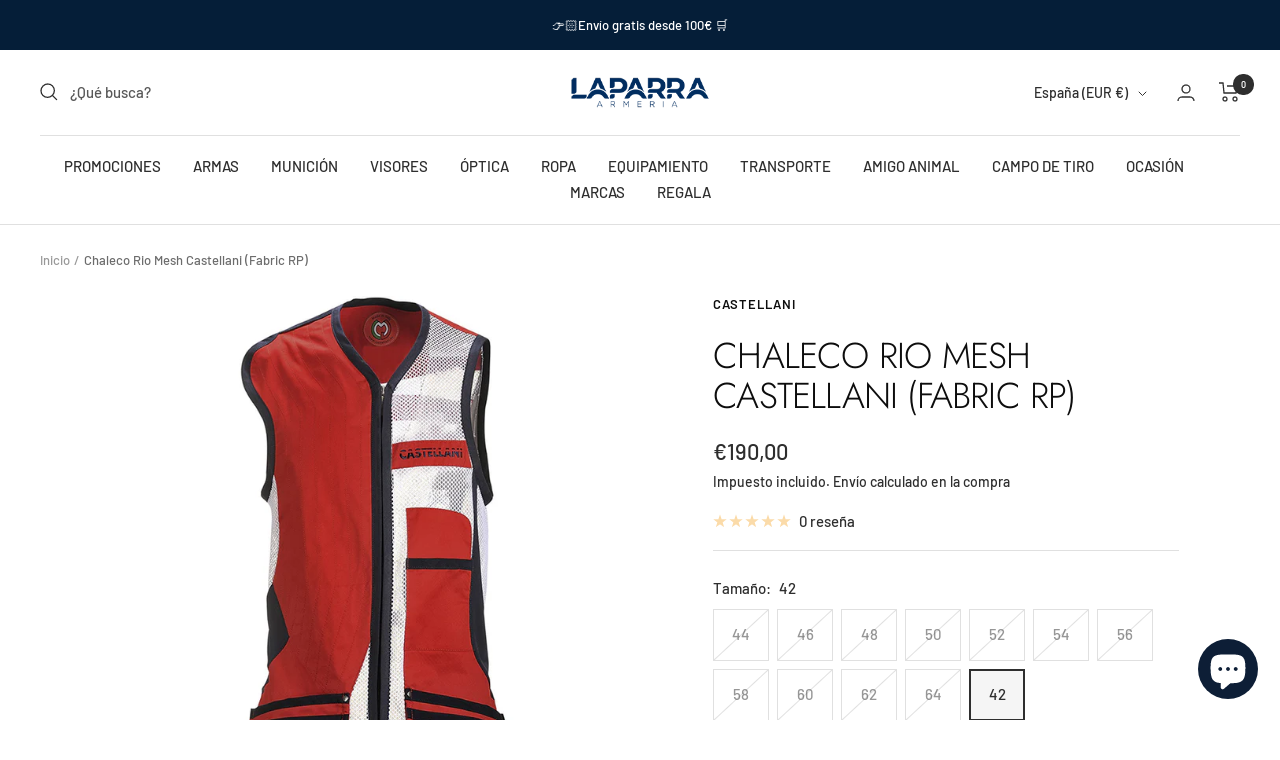

--- FILE ---
content_type: text/html; charset=utf-8
request_url: https://www.armerialaparra.com/products/chaleco-rio-mesh-fabric-rp-castellani
body_size: 80428
content:
<!doctype html><html class="no-js" lang="es" dir="ltr">
  <head>
    <meta charset="utf-8">
    <meta name="viewport" content="width=device-width, initial-scale=1.0, height=device-height, minimum-scale=1.0, maximum-scale=1.0">
    <meta name="theme-color" content="#ffffff">

    <title>Chaleco Rio Mesh Castellani (Fabric RP)</title><meta name="description" content="El chaleco Rio Mesh es el resultado de la búsqueda continua de materiales de vanguardia y calidad que ha distinguido a nuestra marca durante años. *Modelos de lateralidad zurdo/a disponibles, ponte en contacto con nosotros para solicitarlo. Características del chaleco RIO Mesh:  - Parachoques y acabados de bolsillo en "><link rel="canonical" href="https://www.armerialaparra.com/products/chaleco-rio-mesh-fabric-rp-castellani"><link rel="shortcut icon" href="//www.armerialaparra.com/cdn/shop/files/favfin_dc8f6b1e-b2cc-4236-823c-b1767304df5f_96x96.png?v=1665855861" type="image/png"><link rel="preconnect" href="https://cdn.shopify.com">
    <link rel="dns-prefetch" href="https://productreviews.shopifycdn.com">
    <link rel="dns-prefetch" href="https://www.google-analytics.com"><link rel="preconnect" href="https://fonts.shopifycdn.com" crossorigin><link rel="preload" as="style" href="//www.armerialaparra.com/cdn/shop/t/4/assets/theme.css?v=81502459350570670251667900297">
    <link rel="preload" as="script" href="//www.armerialaparra.com/cdn/shop/t/4/assets/vendor.js?v=31715688253868339281652432162">
    <link rel="preload" as="script" href="//www.armerialaparra.com/cdn/shop/t/4/assets/theme.js?v=11782654029713132251701427555"><link rel="preload" as="fetch" href="/products/chaleco-rio-mesh-fabric-rp-castellani.js" crossorigin>
      <link rel="preload" as="image" imagesizes="(max-width: 999px) calc(100vw - 48px), 640px" imagesrcset="//www.armerialaparra.com/cdn/shop/products/fgbvhtgjyt_400x.jpg?v=1663402798 400w, //www.armerialaparra.com/cdn/shop/products/fgbvhtgjyt_500x.jpg?v=1663402798 500w, //www.armerialaparra.com/cdn/shop/products/fgbvhtgjyt_600x.jpg?v=1663402798 600w, //www.armerialaparra.com/cdn/shop/products/fgbvhtgjyt_700x.jpg?v=1663402798 700w, //www.armerialaparra.com/cdn/shop/products/fgbvhtgjyt_800x.jpg?v=1663402798 800w
"><link rel="preload" as="script" href="//www.armerialaparra.com/cdn/shop/t/4/assets/flickity.js?v=176646718982628074891652432160"><meta property="og:type" content="product">
  <meta property="og:title" content="Chaleco Rio Mesh Castellani (Fabric RP)">
  <meta property="product:price:amount" content="190,00">
  <meta property="product:price:currency" content="EUR"><meta property="og:image" content="http://www.armerialaparra.com/cdn/shop/products/fgbvhtgjyt.jpg?v=1663402798">
  <meta property="og:image:secure_url" content="https://www.armerialaparra.com/cdn/shop/products/fgbvhtgjyt.jpg?v=1663402798">
  <meta property="og:image:width" content="800">
  <meta property="og:image:height" content="800"><meta property="og:description" content="El chaleco Rio Mesh es el resultado de la búsqueda continua de materiales de vanguardia y calidad que ha distinguido a nuestra marca durante años. *Modelos de lateralidad zurdo/a disponibles, ponte en contacto con nosotros para solicitarlo. Características del chaleco RIO Mesh:  - Parachoques y acabados de bolsillo en "><meta property="og:url" content="https://www.armerialaparra.com/products/chaleco-rio-mesh-fabric-rp-castellani">
<meta property="og:site_name" content="Armeria Laparra"><meta name="twitter:card" content="summary"><meta name="twitter:title" content="Chaleco Rio Mesh Castellani (Fabric RP)">
  <meta name="twitter:description" content="El chaleco Rio Mesh es el resultado de la búsqueda continua de materiales de vanguardia y calidad que ha distinguido a nuestra marca durante años. *Modelos de lateralidad zurdo/a disponibles, ponte en contacto con nosotros para solicitarlo. Características del chaleco RIO Mesh:  - Parachoques y acabados de bolsillo en Alcantara®. Tejido de última generación, capaz de garantizar un rendimiento técnico, estético y sensorial que ningún otro material es capaz de ofrecer. - Ajuste ergonómico garantizado por el inserto de tejido elástico en los laterales diseñado para adaptarse al cuerpo del tirador para garantizar el máximo confort. - Nuevo diseño de parachoques adornado con una marca estampada en caliente, costuras de refuerzo para sostener el fusil y brindar un nivel absoluto de agarre. - Clip trasero metálico para sujetar el dorsal durante las competiciones oficiales. - Punto de cierre de cremallera"><meta name="twitter:image" content="https://www.armerialaparra.com/cdn/shop/products/fgbvhtgjyt_1200x1200_crop_center.jpg?v=1663402798">
  <meta name="twitter:image:alt" content="">
    
  <script type="application/ld+json">
  {
    "@context": "https://schema.org",
    "@type": "Product",
    "productID": 7144434008247,
    "offers": [{
          "@type": "Offer",
          "name": "44 \/ Rojo",
          "availability":"https://schema.org/OutOfStock",
          "price": 190.0,
          "priceCurrency": "EUR",
          "priceValidUntil": "2026-01-27",
            "gtin8": "29183307",
          "url": "/products/chaleco-rio-mesh-fabric-rp-castellani?variant=41229979123895"
        },
{
          "@type": "Offer",
          "name": "44 \/ Azul",
          "availability":"https://schema.org/OutOfStock",
          "price": 190.0,
          "priceCurrency": "EUR",
          "priceValidUntil": "2026-01-27",
            "gtin8": "29183307",
          "url": "/products/chaleco-rio-mesh-fabric-rp-castellani?variant=41229979844791"
        },
{
          "@type": "Offer",
          "name": "44 \/ Verde",
          "availability":"https://schema.org/OutOfStock",
          "price": 190.0,
          "priceCurrency": "EUR",
          "priceValidUntil": "2026-01-27",
            "gtin8": "29183307",
          "url": "/products/chaleco-rio-mesh-fabric-rp-castellani?variant=41229980500151"
        },
{
          "@type": "Offer",
          "name": "44 \/ Gris",
          "availability":"https://schema.org/OutOfStock",
          "price": 190.0,
          "priceCurrency": "EUR",
          "priceValidUntil": "2026-01-27",
            "gtin8": "29183307",
          "url": "/products/chaleco-rio-mesh-fabric-rp-castellani?variant=41229980729527"
        },
{
          "@type": "Offer",
          "name": "46 \/ Rojo",
          "availability":"https://schema.org/OutOfStock",
          "price": 190.0,
          "priceCurrency": "EUR",
          "priceValidUntil": "2026-01-27",
            "gtin8": "29183307",
          "url": "/products/chaleco-rio-mesh-fabric-rp-castellani?variant=41229979189431"
        },
{
          "@type": "Offer",
          "name": "46 \/ Azul",
          "availability":"https://schema.org/OutOfStock",
          "price": 190.0,
          "priceCurrency": "EUR",
          "priceValidUntil": "2026-01-27",
            "gtin8": "29183307",
          "url": "/products/chaleco-rio-mesh-fabric-rp-castellani?variant=41229979877559"
        },
{
          "@type": "Offer",
          "name": "46 \/ Verde",
          "availability":"https://schema.org/OutOfStock",
          "price": 190.0,
          "priceCurrency": "EUR",
          "priceValidUntil": "2026-01-27",
            "gtin8": "29183307",
          "url": "/products/chaleco-rio-mesh-fabric-rp-castellani?variant=41229980565687"
        },
{
          "@type": "Offer",
          "name": "46 \/ Gris",
          "availability":"https://schema.org/OutOfStock",
          "price": 190.0,
          "priceCurrency": "EUR",
          "priceValidUntil": "2026-01-27",
            "gtin8": "29183307",
          "url": "/products/chaleco-rio-mesh-fabric-rp-castellani?variant=41229980762295"
        },
{
          "@type": "Offer",
          "name": "48 \/ Rojo",
          "availability":"https://schema.org/OutOfStock",
          "price": 190.0,
          "priceCurrency": "EUR",
          "priceValidUntil": "2026-01-27",
            "gtin8": "29183307",
          "url": "/products/chaleco-rio-mesh-fabric-rp-castellani?variant=41229979254967"
        },
{
          "@type": "Offer",
          "name": "48 \/ Azul",
          "availability":"https://schema.org/OutOfStock",
          "price": 190.0,
          "priceCurrency": "EUR",
          "priceValidUntil": "2026-01-27",
            "gtin8": "29183307",
          "url": "/products/chaleco-rio-mesh-fabric-rp-castellani?variant=41229979910327"
        },
{
          "@type": "Offer",
          "name": "48 \/ Gris",
          "availability":"https://schema.org/OutOfStock",
          "price": 190.0,
          "priceCurrency": "EUR",
          "priceValidUntil": "2026-01-27",
            "gtin8": "29183307",
          "url": "/products/chaleco-rio-mesh-fabric-rp-castellani?variant=41229980795063"
        },
{
          "@type": "Offer",
          "name": "50 \/ Rojo",
          "availability":"https://schema.org/OutOfStock",
          "price": 190.0,
          "priceCurrency": "EUR",
          "priceValidUntil": "2026-01-27",
            "gtin8": "29183307",
          "url": "/products/chaleco-rio-mesh-fabric-rp-castellani?variant=41229979320503"
        },
{
          "@type": "Offer",
          "name": "50 \/ Azul",
          "availability":"https://schema.org/OutOfStock",
          "price": 190.0,
          "priceCurrency": "EUR",
          "priceValidUntil": "2026-01-27",
            "gtin8": "29183307",
          "url": "/products/chaleco-rio-mesh-fabric-rp-castellani?variant=41229979943095"
        },
{
          "@type": "Offer",
          "name": "50 \/ Verde",
          "availability":"https://schema.org/OutOfStock",
          "price": 190.0,
          "priceCurrency": "EUR",
          "priceValidUntil": "2026-01-27",
            "gtin8": "29183307",
          "url": "/products/chaleco-rio-mesh-fabric-rp-castellani?variant=41229980532919"
        },
{
          "@type": "Offer",
          "name": "50 \/ Gris",
          "availability":"https://schema.org/OutOfStock",
          "price": 190.0,
          "priceCurrency": "EUR",
          "priceValidUntil": "2026-01-27",
            "gtin8": "29183307",
          "url": "/products/chaleco-rio-mesh-fabric-rp-castellani?variant=41229980827831"
        },
{
          "@type": "Offer",
          "name": "52 \/ Rojo",
          "availability":"https://schema.org/OutOfStock",
          "price": 190.0,
          "priceCurrency": "EUR",
          "priceValidUntil": "2026-01-27",
            "gtin8": "29183307",
          "url": "/products/chaleco-rio-mesh-fabric-rp-castellani?variant=41229979386039"
        },
{
          "@type": "Offer",
          "name": "52 \/ Azul",
          "availability":"https://schema.org/OutOfStock",
          "price": 190.0,
          "priceCurrency": "EUR",
          "priceValidUntil": "2026-01-27",
            "gtin8": "29183307",
          "url": "/products/chaleco-rio-mesh-fabric-rp-castellani?variant=41229979975863"
        },
{
          "@type": "Offer",
          "name": "52 \/ Verde",
          "availability":"https://schema.org/OutOfStock",
          "price": 190.0,
          "priceCurrency": "EUR",
          "priceValidUntil": "2026-01-27",
            "gtin8": "29183307",
          "url": "/products/chaleco-rio-mesh-fabric-rp-castellani?variant=41229980598455"
        },
{
          "@type": "Offer",
          "name": "52 \/ Gris",
          "availability":"https://schema.org/OutOfStock",
          "price": 190.0,
          "priceCurrency": "EUR",
          "priceValidUntil": "2026-01-27",
            "gtin8": "29183307",
          "url": "/products/chaleco-rio-mesh-fabric-rp-castellani?variant=41229980860599"
        },
{
          "@type": "Offer",
          "name": "54 \/ Rojo",
          "availability":"https://schema.org/OutOfStock",
          "price": 190.0,
          "priceCurrency": "EUR",
          "priceValidUntil": "2026-01-27",
            "gtin8": "29183307",
          "url": "/products/chaleco-rio-mesh-fabric-rp-castellani?variant=41229979451575"
        },
{
          "@type": "Offer",
          "name": "54 \/ Azul",
          "availability":"https://schema.org/OutOfStock",
          "price": 190.0,
          "priceCurrency": "EUR",
          "priceValidUntil": "2026-01-27",
            "gtin8": "29183307",
          "url": "/products/chaleco-rio-mesh-fabric-rp-castellani?variant=41229980008631"
        },
{
          "@type": "Offer",
          "name": "54 \/ Gris",
          "availability":"https://schema.org/OutOfStock",
          "price": 190.0,
          "priceCurrency": "EUR",
          "priceValidUntil": "2026-01-27",
            "gtin8": "29183307",
          "url": "/products/chaleco-rio-mesh-fabric-rp-castellani?variant=41229980893367"
        },
{
          "@type": "Offer",
          "name": "56 \/ Rojo",
          "availability":"https://schema.org/OutOfStock",
          "price": 190.0,
          "priceCurrency": "EUR",
          "priceValidUntil": "2026-01-27",
            "gtin8": "29183307",
          "url": "/products/chaleco-rio-mesh-fabric-rp-castellani?variant=41229979517111"
        },
{
          "@type": "Offer",
          "name": "56 \/ Azul",
          "availability":"https://schema.org/OutOfStock",
          "price": 190.0,
          "priceCurrency": "EUR",
          "priceValidUntil": "2026-01-27",
            "gtin8": "29183307",
          "url": "/products/chaleco-rio-mesh-fabric-rp-castellani?variant=41229980041399"
        },
{
          "@type": "Offer",
          "name": "56 \/ Verde",
          "availability":"https://schema.org/OutOfStock",
          "price": 190.0,
          "priceCurrency": "EUR",
          "priceValidUntil": "2026-01-27",
            "gtin8": "29183307",
          "url": "/products/chaleco-rio-mesh-fabric-rp-castellani?variant=41229980631223"
        },
{
          "@type": "Offer",
          "name": "56 \/ Gris",
          "availability":"https://schema.org/OutOfStock",
          "price": 190.0,
          "priceCurrency": "EUR",
          "priceValidUntil": "2026-01-27",
            "gtin8": "29183307",
          "url": "/products/chaleco-rio-mesh-fabric-rp-castellani?variant=41229980926135"
        },
{
          "@type": "Offer",
          "name": "58 \/ Rojo",
          "availability":"https://schema.org/OutOfStock",
          "price": 190.0,
          "priceCurrency": "EUR",
          "priceValidUntil": "2026-01-27",
            "gtin8": "29183307",
          "url": "/products/chaleco-rio-mesh-fabric-rp-castellani?variant=41229979582647"
        },
{
          "@type": "Offer",
          "name": "58 \/ Azul",
          "availability":"https://schema.org/OutOfStock",
          "price": 190.0,
          "priceCurrency": "EUR",
          "priceValidUntil": "2026-01-27",
            "gtin8": "29183307",
          "url": "/products/chaleco-rio-mesh-fabric-rp-castellani?variant=41229980074167"
        },
{
          "@type": "Offer",
          "name": "58 \/ Verde",
          "availability":"https://schema.org/OutOfStock",
          "price": 190.0,
          "priceCurrency": "EUR",
          "priceValidUntil": "2026-01-27",
            "gtin8": "29183307",
          "url": "/products/chaleco-rio-mesh-fabric-rp-castellani?variant=41229980663991"
        },
{
          "@type": "Offer",
          "name": "58 \/ Gris",
          "availability":"https://schema.org/OutOfStock",
          "price": 190.0,
          "priceCurrency": "EUR",
          "priceValidUntil": "2026-01-27",
            "gtin8": "29183307",
          "url": "/products/chaleco-rio-mesh-fabric-rp-castellani?variant=41229980958903"
        },
{
          "@type": "Offer",
          "name": "60 \/ Rojo",
          "availability":"https://schema.org/OutOfStock",
          "price": 190.0,
          "priceCurrency": "EUR",
          "priceValidUntil": "2026-01-27",
            "gtin8": "29183307",
          "url": "/products/chaleco-rio-mesh-fabric-rp-castellani?variant=41229979648183"
        },
{
          "@type": "Offer",
          "name": "60 \/ Azul",
          "availability":"https://schema.org/OutOfStock",
          "price": 190.0,
          "priceCurrency": "EUR",
          "priceValidUntil": "2026-01-27",
            "gtin8": "29183307",
          "url": "/products/chaleco-rio-mesh-fabric-rp-castellani?variant=41229980106935"
        },
{
          "@type": "Offer",
          "name": "60 \/ Gris",
          "availability":"https://schema.org/OutOfStock",
          "price": 190.0,
          "priceCurrency": "EUR",
          "priceValidUntil": "2026-01-27",
            "gtin8": "29183307",
          "url": "/products/chaleco-rio-mesh-fabric-rp-castellani?variant=41229980991671"
        },
{
          "@type": "Offer",
          "name": "62 \/ Rojo",
          "availability":"https://schema.org/OutOfStock",
          "price": 190.0,
          "priceCurrency": "EUR",
          "priceValidUntil": "2026-01-27",
            "gtin8": "29183307",
          "url": "/products/chaleco-rio-mesh-fabric-rp-castellani?variant=41229979713719"
        },
{
          "@type": "Offer",
          "name": "62 \/ Azul",
          "availability":"https://schema.org/OutOfStock",
          "price": 190.0,
          "priceCurrency": "EUR",
          "priceValidUntil": "2026-01-27",
            "gtin8": "29183307",
          "url": "/products/chaleco-rio-mesh-fabric-rp-castellani?variant=41229980139703"
        },
{
          "@type": "Offer",
          "name": "64 \/ Rojo",
          "availability":"https://schema.org/OutOfStock",
          "price": 227.99,
          "priceCurrency": "EUR",
          "priceValidUntil": "2026-01-27",
            "gtin8": "29183307",
          "url": "/products/chaleco-rio-mesh-fabric-rp-castellani?variant=41229979779255"
        },
{
          "@type": "Offer",
          "name": "42 \/ Gris",
          "availability":"https://schema.org/OutOfStock",
          "price": 190.0,
          "priceCurrency": "EUR",
          "priceValidUntil": "2026-01-27",
            "gtin8": "29183307",
          "url": "/products/chaleco-rio-mesh-fabric-rp-castellani?variant=41229980696759"
        },
{
          "@type": "Offer",
          "name": "42 \/ VERDE",
          "availability":"https://schema.org/InStock",
          "price": 190.0,
          "priceCurrency": "EUR",
          "priceValidUntil": "2026-01-27",
            "gtin8": "29183307",
          "url": "/products/chaleco-rio-mesh-fabric-rp-castellani?variant=46827629183307"
        }
],"brand": {
      "@type": "Brand",
      "name": "Castellani"
    },
    "name": "Chaleco Rio Mesh Castellani (Fabric RP)",
    "description": "El chaleco Rio Mesh es el resultado de la búsqueda continua de materiales de vanguardia y calidad que ha distinguido a nuestra marca durante años.\n*Modelos de lateralidad zurdo\/a disponibles, ponte en contacto con nosotros para solicitarlo.\nCaracterísticas del chaleco RIO Mesh:\n - Parachoques y acabados de bolsillo en Alcantara®. Tejido de última generación, capaz de garantizar un rendimiento técnico, estético y sensorial que ningún otro material es capaz de ofrecer.\n- Ajuste ergonómico garantizado por el inserto de tejido elástico en los laterales diseñado para adaptarse al cuerpo del tirador para garantizar el máximo confort.\n- Nuevo diseño de parachoques adornado con una marca estampada en caliente, costuras de refuerzo para sostener el fusil y brindar un nivel absoluto de agarre.\n- Clip trasero metálico para sujetar el dorsal durante las competiciones oficiales.\n- Punto de cierre de cremallera alto para evitar que el parachoques se mueva mientras sujeta el fusil.\n- Totalmente lavable (siga las instrucciones de lavado en la etiqueta).\n*Nuestro modelo mide 183 cm de altura y viste una talla 50.",
    "category": "",
    "url": "/products/chaleco-rio-mesh-fabric-rp-castellani",
    "sku": "",
    "image": {
      "@type": "ImageObject",
      "url": "https://www.armerialaparra.com/cdn/shop/products/fgbvhtgjyt.jpg?v=1663402798&width=1024",
      "image": "https://www.armerialaparra.com/cdn/shop/products/fgbvhtgjyt.jpg?v=1663402798&width=1024",
      "name": "",
      "width": "1024",
      "height": "1024"
    }
  }
  </script>



  <script type="application/ld+json">
  {
    "@context": "https://schema.org",
    "@type": "BreadcrumbList",
  "itemListElement": [{
      "@type": "ListItem",
      "position": 1,
      "name": "Inicio",
      "item": "https://www.armerialaparra.com"
    },{
          "@type": "ListItem",
          "position": 2,
          "name": "Chaleco Rio Mesh Castellani (Fabric RP)",
          "item": "https://www.armerialaparra.com/products/chaleco-rio-mesh-fabric-rp-castellani"
        }]
  }
  </script>


    <link rel="preload" href="//www.armerialaparra.com/cdn/fonts/jost/jost_n3.a5df7448b5b8c9a76542f085341dff794ff2a59d.woff2" as="font" type="font/woff2" crossorigin><link rel="preload" href="//www.armerialaparra.com/cdn/fonts/barlow/barlow_n5.a193a1990790eba0cc5cca569d23799830e90f07.woff2" as="font" type="font/woff2" crossorigin><style>
  /* Typography (heading) */
  @font-face {
  font-family: Jost;
  font-weight: 300;
  font-style: normal;
  font-display: swap;
  src: url("//www.armerialaparra.com/cdn/fonts/jost/jost_n3.a5df7448b5b8c9a76542f085341dff794ff2a59d.woff2") format("woff2"),
       url("//www.armerialaparra.com/cdn/fonts/jost/jost_n3.882941f5a26d0660f7dd135c08afc57fc6939a07.woff") format("woff");
}

@font-face {
  font-family: Jost;
  font-weight: 300;
  font-style: italic;
  font-display: swap;
  src: url("//www.armerialaparra.com/cdn/fonts/jost/jost_i3.8d4e97d98751190bb5824cdb405ec5b0049a74c0.woff2") format("woff2"),
       url("//www.armerialaparra.com/cdn/fonts/jost/jost_i3.1b7a65a16099fd3de6fdf1255c696902ed952195.woff") format("woff");
}

/* Typography (body) */
  @font-face {
  font-family: Barlow;
  font-weight: 500;
  font-style: normal;
  font-display: swap;
  src: url("//www.armerialaparra.com/cdn/fonts/barlow/barlow_n5.a193a1990790eba0cc5cca569d23799830e90f07.woff2") format("woff2"),
       url("//www.armerialaparra.com/cdn/fonts/barlow/barlow_n5.ae31c82169b1dc0715609b8cc6a610b917808358.woff") format("woff");
}

@font-face {
  font-family: Barlow;
  font-weight: 500;
  font-style: italic;
  font-display: swap;
  src: url("//www.armerialaparra.com/cdn/fonts/barlow/barlow_i5.714d58286997b65cd479af615cfa9bb0a117a573.woff2") format("woff2"),
       url("//www.armerialaparra.com/cdn/fonts/barlow/barlow_i5.0120f77e6447d3b5df4bbec8ad8c2d029d87fb21.woff") format("woff");
}

@font-face {
  font-family: Barlow;
  font-weight: 600;
  font-style: normal;
  font-display: swap;
  src: url("//www.armerialaparra.com/cdn/fonts/barlow/barlow_n6.329f582a81f63f125e63c20a5a80ae9477df68e1.woff2") format("woff2"),
       url("//www.armerialaparra.com/cdn/fonts/barlow/barlow_n6.0163402e36247bcb8b02716880d0b39568412e9e.woff") format("woff");
}

@font-face {
  font-family: Barlow;
  font-weight: 600;
  font-style: italic;
  font-display: swap;
  src: url("//www.armerialaparra.com/cdn/fonts/barlow/barlow_i6.5a22bd20fb27bad4d7674cc6e666fb9c77d813bb.woff2") format("woff2"),
       url("//www.armerialaparra.com/cdn/fonts/barlow/barlow_i6.1c8787fcb59f3add01a87f21b38c7ef797e3b3a1.woff") format("woff");
}

:root {--heading-color: 13, 13, 13;
    --text-color: 46, 46, 46;
    --background: 255, 255, 255;
    --secondary-background: 245, 245, 245;
    --border-color: 224, 224, 224;
    --border-color-darker: 171, 171, 171;
    --success-color: 46, 158, 123;
    --success-background: 213, 236, 229;
    --error-color: 222, 42, 42;
    --error-background: 253, 240, 240;
    --primary-button-background: 5, 30, 56;
    --primary-button-text-color: 255, 255, 255;
    --secondary-button-background: 223, 223, 223;
    --secondary-button-text-color: 46, 46, 46;
    --product-star-rating: 246, 164, 41;
    --product-on-sale-accent: 46, 158, 123;
    --product-sold-out-accent: 91, 91, 91;
    --product-custom-label-background: 5, 30, 56;
    --product-custom-label-text-color: 255, 255, 255;
    --product-custom-label-2-background: 46, 158, 123;
    --product-custom-label-2-text-color: 255, 255, 255;
    --product-low-stock-text-color: 222, 43, 43;
    --product-in-stock-text-color: 46, 158, 123;
    --loading-bar-background: 46, 46, 46;

    /* We duplicate some "base" colors as root colors, which is useful to use on drawer elements or popover without. Those should not be overridden to avoid issues */
    --root-heading-color: 13, 13, 13;
    --root-text-color: 46, 46, 46;
    --root-background: 255, 255, 255;
    --root-border-color: 224, 224, 224;
    --root-primary-button-background: 5, 30, 56;
    --root-primary-button-text-color: 255, 255, 255;

    --base-font-size: 15px;
    --heading-font-family: Jost, sans-serif;
    --heading-font-weight: 300;
    --heading-font-style: normal;
    --heading-text-transform: uppercase;
    --text-font-family: Barlow, sans-serif;
    --text-font-weight: 500;
    --text-font-style: normal;
    --text-font-bold-weight: 600;

    /* Typography (font size) */
    --heading-xxsmall-font-size: 11px;
    --heading-xsmall-font-size: 11px;
    --heading-small-font-size: 12px;
    --heading-large-font-size: 36px;
    --heading-h1-font-size: 36px;
    --heading-h2-font-size: 30px;
    --heading-h3-font-size: 26px;
    --heading-h4-font-size: 24px;
    --heading-h5-font-size: 20px;
    --heading-h6-font-size: 16px;

    /* Control the look and feel of the theme by changing radius of various elements */
    --button-border-radius: 0px;
    --block-border-radius: 0px;
    --block-border-radius-reduced: 0px;
    --color-swatch-border-radius: 0px;

    /* Button size */
    --button-height: 48px;
    --button-small-height: 40px;

    /* Form related */
    --form-input-field-height: 48px;
    --form-input-gap: 16px;
    --form-submit-margin: 24px;

    /* Product listing related variables */
    --product-list-block-spacing: 32px;

    /* Video related */
    --play-button-background: 255, 255, 255;
    --play-button-arrow: 46, 46, 46;

    /* RTL support */
    --transform-logical-flip: 1;
    --transform-origin-start: left;
    --transform-origin-end: right;

    /* Other */
    --zoom-cursor-svg-url: url(//www.armerialaparra.com/cdn/shop/t/4/assets/zoom-cursor.svg?v=172829407222261240431652432186);
    --arrow-right-svg-url: url(//www.armerialaparra.com/cdn/shop/t/4/assets/arrow-right.svg?v=110841875187433202191652432186);
    --arrow-left-svg-url: url(//www.armerialaparra.com/cdn/shop/t/4/assets/arrow-left.svg?v=73089120240841302341652432186);

    /* Some useful variables that we can reuse in our CSS. Some explanation are needed for some of them:
       - container-max-width-minus-gutters: represents the container max width without the edge gutters
       - container-outer-width: considering the screen width, represent all the space outside the container
       - container-outer-margin: same as container-outer-width but get set to 0 inside a container
       - container-inner-width: the effective space inside the container (minus gutters)
       - grid-column-width: represents the width of a single column of the grid
       - vertical-breather: this is a variable that defines the global "spacing" between sections, and inside the section
                            to create some "breath" and minimum spacing
     */
    --container-max-width: 1600px;
    --container-gutter: 24px;
    --container-max-width-minus-gutters: calc(var(--container-max-width) - (var(--container-gutter)) * 2);
    --container-outer-width: max(calc((100vw - var(--container-max-width-minus-gutters)) / 2), var(--container-gutter));
    --container-outer-margin: var(--container-outer-width);
    --container-inner-width: calc(100vw - var(--container-outer-width) * 2);

    --grid-column-count: 10;
    --grid-gap: 24px;
    --grid-column-width: calc((100vw - var(--container-outer-width) * 2 - var(--grid-gap) * (var(--grid-column-count) - 1)) / var(--grid-column-count));

    --vertical-breather: 36px;
    --vertical-breather-tight: 36px;

    /* Shopify related variables */
    --payment-terms-background-color: #ffffff;
  }

  @media screen and (min-width: 741px) {
    :root {
      --container-gutter: 40px;
      --grid-column-count: 20;
      --vertical-breather: 48px;
      --vertical-breather-tight: 48px;

      /* Typography (font size) */
      --heading-xsmall-font-size: 12px;
      --heading-small-font-size: 13px;
      --heading-large-font-size: 52px;
      --heading-h1-font-size: 48px;
      --heading-h2-font-size: 38px;
      --heading-h3-font-size: 32px;
      --heading-h4-font-size: 24px;
      --heading-h5-font-size: 20px;
      --heading-h6-font-size: 18px;

      /* Form related */
      --form-input-field-height: 52px;
      --form-submit-margin: 32px;

      /* Button size */
      --button-height: 52px;
      --button-small-height: 44px;
    }
  }

  @media screen and (min-width: 1200px) {
    :root {
      --vertical-breather: 64px;
      --vertical-breather-tight: 48px;
      --product-list-block-spacing: 48px;

      /* Typography */
      --heading-large-font-size: 64px;
      --heading-h1-font-size: 56px;
      --heading-h2-font-size: 48px;
      --heading-h3-font-size: 36px;
      --heading-h4-font-size: 30px;
      --heading-h5-font-size: 24px;
      --heading-h6-font-size: 18px;
    }
  }

  @media screen and (min-width: 1600px) {
    :root {
      --vertical-breather: 64px;
      --vertical-breather-tight: 48px;
    }
  }
</style>
    <script>
  // This allows to expose several variables to the global scope, to be used in scripts
  window.themeVariables = {
    settings: {
      direction: "ltr",
      pageType: "product",
      cartCount: 0,
      moneyFormat: "€{{amount_with_comma_separator}}",
      moneyWithCurrencyFormat: "€{{amount_with_comma_separator}} EUR",
      showVendor: true,
      discountMode: "saving",
      currencyCodeEnabled: false,
      searchMode: "product,article,collection",
      searchUnavailableProducts: "last",
      cartType: "drawer",
      cartCurrency: "EUR",
      mobileZoomFactor: 2.5
    },

    routes: {
      host: "www.armerialaparra.com",
      rootUrl: "\/",
      rootUrlWithoutSlash: '',
      cartUrl: "\/cart",
      cartAddUrl: "\/cart\/add",
      cartChangeUrl: "\/cart\/change",
      searchUrl: "\/search",
      predictiveSearchUrl: "\/search\/suggest",
      productRecommendationsUrl: "\/recommendations\/products"
    },

    strings: {
      accessibilityDelete: "Borrar",
      accessibilityClose: "Cerrar",
      collectionSoldOut: "Agotado",
      collectionDiscount: "Ahorra @savings@",
      productSalePrice: "Precio de venta",
      productRegularPrice: "Precio normal",
      productFormUnavailable: "No disponible",
      productFormSoldOut: "Agotado",
      productFormPreOrder: "Reservar",
      productFormAddToCart: "Añadir al carrito",
      searchNoResults: "No se han encontrado resultados.",
      searchNewSearch: "Nueva búsqueda",
      searchProducts: "Productos",
      searchArticles: "Diario",
      searchPages: "Páginas",
      searchCollections: "Collecciones",
      cartViewCart: "Ver carrito",
      cartItemAdded: "¡Articulo añadido a su carrito!",
      cartItemAddedShort: "¡Agregado a su carrito!",
      cartAddOrderNote: "Añadir nota de pedido",
      cartEditOrderNote: "Modificar nota de pedido",
      shippingEstimatorNoResults: "Lo sentimos, no realizamos envíos a su dirección",
      shippingEstimatorOneResult: "Hay una tarifa de envío para su dirección:",
      shippingEstimatorMultipleResults: "Hay varias tarifas de envío para su dirección:",
      shippingEstimatorError: "Se ha producido uno o más errores al recuperar las tarifas de envío:"
    },

    libs: {
      flickity: "\/\/www.armerialaparra.com\/cdn\/shop\/t\/4\/assets\/flickity.js?v=176646718982628074891652432160",
      photoswipe: "\/\/www.armerialaparra.com\/cdn\/shop\/t\/4\/assets\/photoswipe.js?v=132268647426145925301652432160",
      qrCode: "\/\/www.armerialaparra.com\/cdn\/shopifycloud\/storefront\/assets\/themes_support\/vendor\/qrcode-3f2b403b.js"
    },

    breakpoints: {
      phone: 'screen and (max-width: 740px)',
      tablet: 'screen and (min-width: 741px) and (max-width: 999px)',
      tabletAndUp: 'screen and (min-width: 741px)',
      pocket: 'screen and (max-width: 999px)',
      lap: 'screen and (min-width: 1000px) and (max-width: 1199px)',
      lapAndUp: 'screen and (min-width: 1000px)',
      desktop: 'screen and (min-width: 1200px)',
      wide: 'screen and (min-width: 1400px)'
    }
  };

  window.addEventListener('pageshow', async () => {
    const cartContent = await (await fetch(`${window.themeVariables.routes.cartUrl}.js`, {cache: 'reload'})).json();
    document.documentElement.dispatchEvent(new CustomEvent('cart:refresh', {detail: {cart: cartContent}}));
  });

  if ('noModule' in HTMLScriptElement.prototype) {
    // Old browsers (like IE) that does not support module will be considered as if not executing JS at all
    document.documentElement.className = document.documentElement.className.replace('no-js', 'js');

    requestAnimationFrame(() => {
      const viewportHeight = (window.visualViewport ? window.visualViewport.height : document.documentElement.clientHeight);
      document.documentElement.style.setProperty('--window-height',viewportHeight + 'px');
    });
  }// We save the product ID in local storage to be eventually used for recently viewed section
    try {
      const items = JSON.parse(localStorage.getItem('theme:recently-viewed-products') || '[]');

      // We check if the current product already exists, and if it does not, we add it at the start
      if (!items.includes(7144434008247)) {
        items.unshift(7144434008247);
      }

      localStorage.setItem('theme:recently-viewed-products', JSON.stringify(items.slice(0, 20)));
    } catch (e) {
      // Safari in private mode does not allow setting item, we silently fail
    }</script>

    <link rel="stylesheet" href="//www.armerialaparra.com/cdn/shop/t/4/assets/theme.css?v=81502459350570670251667900297">

    <script src="//www.armerialaparra.com/cdn/shop/t/4/assets/vendor.js?v=31715688253868339281652432162" defer></script>
    <script src="//www.armerialaparra.com/cdn/shop/t/4/assets/theme.js?v=11782654029713132251701427555" defer></script>
    <script src="//www.armerialaparra.com/cdn/shop/t/4/assets/custom.js?v=167639537848865775061652432159" defer></script>

    <script>window.performance && window.performance.mark && window.performance.mark('shopify.content_for_header.start');</script><meta name="facebook-domain-verification" content="hvsx4lvxiefaauekwo600k2w8hs117">
<meta name="facebook-domain-verification" content="vjqe14dotskt86c2yvf1kxkvh870di">
<meta name="google-site-verification" content="FK1nm5gU9_2Ygn12oAHcqJU5gmA66mjo8iVRwOyE_xk">
<meta id="shopify-digital-wallet" name="shopify-digital-wallet" content="/56980504759/digital_wallets/dialog">
<meta name="shopify-checkout-api-token" content="90bccf948495140f99b4a50bd36915fc">
<meta id="in-context-paypal-metadata" data-shop-id="56980504759" data-venmo-supported="false" data-environment="production" data-locale="es_ES" data-paypal-v4="true" data-currency="EUR">
<link rel="alternate" type="application/json+oembed" href="https://www.armerialaparra.com/products/chaleco-rio-mesh-fabric-rp-castellani.oembed">
<script async="async" src="/checkouts/internal/preloads.js?locale=es-ES"></script>
<script id="shopify-features" type="application/json">{"accessToken":"90bccf948495140f99b4a50bd36915fc","betas":["rich-media-storefront-analytics"],"domain":"www.armerialaparra.com","predictiveSearch":true,"shopId":56980504759,"locale":"es"}</script>
<script>var Shopify = Shopify || {};
Shopify.shop = "armeria-laparra.myshopify.com";
Shopify.locale = "es";
Shopify.currency = {"active":"EUR","rate":"1.0"};
Shopify.country = "ES";
Shopify.theme = {"name":"Focal","id":128305397943,"schema_name":"Focal","schema_version":"8.11.4","theme_store_id":714,"role":"main"};
Shopify.theme.handle = "null";
Shopify.theme.style = {"id":null,"handle":null};
Shopify.cdnHost = "www.armerialaparra.com/cdn";
Shopify.routes = Shopify.routes || {};
Shopify.routes.root = "/";</script>
<script type="module">!function(o){(o.Shopify=o.Shopify||{}).modules=!0}(window);</script>
<script>!function(o){function n(){var o=[];function n(){o.push(Array.prototype.slice.apply(arguments))}return n.q=o,n}var t=o.Shopify=o.Shopify||{};t.loadFeatures=n(),t.autoloadFeatures=n()}(window);</script>
<script id="shop-js-analytics" type="application/json">{"pageType":"product"}</script>
<script defer="defer" async type="module" src="//www.armerialaparra.com/cdn/shopifycloud/shop-js/modules/v2/client.init-shop-cart-sync_CvZOh8Af.es.esm.js"></script>
<script defer="defer" async type="module" src="//www.armerialaparra.com/cdn/shopifycloud/shop-js/modules/v2/chunk.common_3Rxs6Qxh.esm.js"></script>
<script type="module">
  await import("//www.armerialaparra.com/cdn/shopifycloud/shop-js/modules/v2/client.init-shop-cart-sync_CvZOh8Af.es.esm.js");
await import("//www.armerialaparra.com/cdn/shopifycloud/shop-js/modules/v2/chunk.common_3Rxs6Qxh.esm.js");

  window.Shopify.SignInWithShop?.initShopCartSync?.({"fedCMEnabled":true,"windoidEnabled":true});

</script>
<script id="__st">var __st={"a":56980504759,"offset":3600,"reqid":"94d6dd6a-7e21-46d8-aa5b-4affc7e0fabf-1768663132","pageurl":"www.armerialaparra.com\/products\/chaleco-rio-mesh-fabric-rp-castellani","u":"635ef185a6de","p":"product","rtyp":"product","rid":7144434008247};</script>
<script>window.ShopifyPaypalV4VisibilityTracking = true;</script>
<script id="captcha-bootstrap">!function(){'use strict';const t='contact',e='account',n='new_comment',o=[[t,t],['blogs',n],['comments',n],[t,'customer']],c=[[e,'customer_login'],[e,'guest_login'],[e,'recover_customer_password'],[e,'create_customer']],r=t=>t.map((([t,e])=>`form[action*='/${t}']:not([data-nocaptcha='true']) input[name='form_type'][value='${e}']`)).join(','),a=t=>()=>t?[...document.querySelectorAll(t)].map((t=>t.form)):[];function s(){const t=[...o],e=r(t);return a(e)}const i='password',u='form_key',d=['recaptcha-v3-token','g-recaptcha-response','h-captcha-response',i],f=()=>{try{return window.sessionStorage}catch{return}},m='__shopify_v',_=t=>t.elements[u];function p(t,e,n=!1){try{const o=window.sessionStorage,c=JSON.parse(o.getItem(e)),{data:r}=function(t){const{data:e,action:n}=t;return t[m]||n?{data:e,action:n}:{data:t,action:n}}(c);for(const[e,n]of Object.entries(r))t.elements[e]&&(t.elements[e].value=n);n&&o.removeItem(e)}catch(o){console.error('form repopulation failed',{error:o})}}const l='form_type',E='cptcha';function T(t){t.dataset[E]=!0}const w=window,h=w.document,L='Shopify',v='ce_forms',y='captcha';let A=!1;((t,e)=>{const n=(g='f06e6c50-85a8-45c8-87d0-21a2b65856fe',I='https://cdn.shopify.com/shopifycloud/storefront-forms-hcaptcha/ce_storefront_forms_captcha_hcaptcha.v1.5.2.iife.js',D={infoText:'Protegido por hCaptcha',privacyText:'Privacidad',termsText:'Términos'},(t,e,n)=>{const o=w[L][v],c=o.bindForm;if(c)return c(t,g,e,D).then(n);var r;o.q.push([[t,g,e,D],n]),r=I,A||(h.body.append(Object.assign(h.createElement('script'),{id:'captcha-provider',async:!0,src:r})),A=!0)});var g,I,D;w[L]=w[L]||{},w[L][v]=w[L][v]||{},w[L][v].q=[],w[L][y]=w[L][y]||{},w[L][y].protect=function(t,e){n(t,void 0,e),T(t)},Object.freeze(w[L][y]),function(t,e,n,w,h,L){const[v,y,A,g]=function(t,e,n){const i=e?o:[],u=t?c:[],d=[...i,...u],f=r(d),m=r(i),_=r(d.filter((([t,e])=>n.includes(e))));return[a(f),a(m),a(_),s()]}(w,h,L),I=t=>{const e=t.target;return e instanceof HTMLFormElement?e:e&&e.form},D=t=>v().includes(t);t.addEventListener('submit',(t=>{const e=I(t);if(!e)return;const n=D(e)&&!e.dataset.hcaptchaBound&&!e.dataset.recaptchaBound,o=_(e),c=g().includes(e)&&(!o||!o.value);(n||c)&&t.preventDefault(),c&&!n&&(function(t){try{if(!f())return;!function(t){const e=f();if(!e)return;const n=_(t);if(!n)return;const o=n.value;o&&e.removeItem(o)}(t);const e=Array.from(Array(32),(()=>Math.random().toString(36)[2])).join('');!function(t,e){_(t)||t.append(Object.assign(document.createElement('input'),{type:'hidden',name:u})),t.elements[u].value=e}(t,e),function(t,e){const n=f();if(!n)return;const o=[...t.querySelectorAll(`input[type='${i}']`)].map((({name:t})=>t)),c=[...d,...o],r={};for(const[a,s]of new FormData(t).entries())c.includes(a)||(r[a]=s);n.setItem(e,JSON.stringify({[m]:1,action:t.action,data:r}))}(t,e)}catch(e){console.error('failed to persist form',e)}}(e),e.submit())}));const S=(t,e)=>{t&&!t.dataset[E]&&(n(t,e.some((e=>e===t))),T(t))};for(const o of['focusin','change'])t.addEventListener(o,(t=>{const e=I(t);D(e)&&S(e,y())}));const B=e.get('form_key'),M=e.get(l),P=B&&M;t.addEventListener('DOMContentLoaded',(()=>{const t=y();if(P)for(const e of t)e.elements[l].value===M&&p(e,B);[...new Set([...A(),...v().filter((t=>'true'===t.dataset.shopifyCaptcha))])].forEach((e=>S(e,t)))}))}(h,new URLSearchParams(w.location.search),n,t,e,['guest_login'])})(!0,!0)}();</script>
<script integrity="sha256-4kQ18oKyAcykRKYeNunJcIwy7WH5gtpwJnB7kiuLZ1E=" data-source-attribution="shopify.loadfeatures" defer="defer" src="//www.armerialaparra.com/cdn/shopifycloud/storefront/assets/storefront/load_feature-a0a9edcb.js" crossorigin="anonymous"></script>
<script data-source-attribution="shopify.dynamic_checkout.dynamic.init">var Shopify=Shopify||{};Shopify.PaymentButton=Shopify.PaymentButton||{isStorefrontPortableWallets:!0,init:function(){window.Shopify.PaymentButton.init=function(){};var t=document.createElement("script");t.src="https://www.armerialaparra.com/cdn/shopifycloud/portable-wallets/latest/portable-wallets.es.js",t.type="module",document.head.appendChild(t)}};
</script>
<script data-source-attribution="shopify.dynamic_checkout.buyer_consent">
  function portableWalletsHideBuyerConsent(e){var t=document.getElementById("shopify-buyer-consent"),n=document.getElementById("shopify-subscription-policy-button");t&&n&&(t.classList.add("hidden"),t.setAttribute("aria-hidden","true"),n.removeEventListener("click",e))}function portableWalletsShowBuyerConsent(e){var t=document.getElementById("shopify-buyer-consent"),n=document.getElementById("shopify-subscription-policy-button");t&&n&&(t.classList.remove("hidden"),t.removeAttribute("aria-hidden"),n.addEventListener("click",e))}window.Shopify?.PaymentButton&&(window.Shopify.PaymentButton.hideBuyerConsent=portableWalletsHideBuyerConsent,window.Shopify.PaymentButton.showBuyerConsent=portableWalletsShowBuyerConsent);
</script>
<script>
  function portableWalletsCleanup(e){e&&e.src&&console.error("Failed to load portable wallets script "+e.src);var t=document.querySelectorAll("shopify-accelerated-checkout .shopify-payment-button__skeleton, shopify-accelerated-checkout-cart .wallet-cart-button__skeleton"),e=document.getElementById("shopify-buyer-consent");for(let e=0;e<t.length;e++)t[e].remove();e&&e.remove()}function portableWalletsNotLoadedAsModule(e){e instanceof ErrorEvent&&"string"==typeof e.message&&e.message.includes("import.meta")&&"string"==typeof e.filename&&e.filename.includes("portable-wallets")&&(window.removeEventListener("error",portableWalletsNotLoadedAsModule),window.Shopify.PaymentButton.failedToLoad=e,"loading"===document.readyState?document.addEventListener("DOMContentLoaded",window.Shopify.PaymentButton.init):window.Shopify.PaymentButton.init())}window.addEventListener("error",portableWalletsNotLoadedAsModule);
</script>

<script type="module" src="https://www.armerialaparra.com/cdn/shopifycloud/portable-wallets/latest/portable-wallets.es.js" onError="portableWalletsCleanup(this)" crossorigin="anonymous"></script>
<script nomodule>
  document.addEventListener("DOMContentLoaded", portableWalletsCleanup);
</script>

<script id='scb4127' type='text/javascript' async='' src='https://www.armerialaparra.com/cdn/shopifycloud/privacy-banner/storefront-banner.js'></script><link id="shopify-accelerated-checkout-styles" rel="stylesheet" media="screen" href="https://www.armerialaparra.com/cdn/shopifycloud/portable-wallets/latest/accelerated-checkout-backwards-compat.css" crossorigin="anonymous">
<style id="shopify-accelerated-checkout-cart">
        #shopify-buyer-consent {
  margin-top: 1em;
  display: inline-block;
  width: 100%;
}

#shopify-buyer-consent.hidden {
  display: none;
}

#shopify-subscription-policy-button {
  background: none;
  border: none;
  padding: 0;
  text-decoration: underline;
  font-size: inherit;
  cursor: pointer;
}

#shopify-subscription-policy-button::before {
  box-shadow: none;
}

      </style>

<script>window.performance && window.performance.mark && window.performance.mark('shopify.content_for_header.end');</script>
  <!-- BEGIN app block: shopify://apps/sa-request-a-quote/blocks/app-embed-block/56d84fcb-37c7-4592-bb51-641b7ec5eef0 -->


<script type="text/javascript">
    var config = {"settings":{"app_url":"https:\/\/quote.samita.io","shop_url":"armeria-laparra.myshopify.com","domain":"www.armerialaparra.com","plan":"PRO","app_id":"1534793","new_frontend":1,"new_setting":1,"front_shop_url":"www.armerialaparra.com","search_template_created":"true","collection_enable":0,"product_enable":2,"rfq_page":"request-for-quote","rfq_history":"quotes-history","lang_translations":[],"lang_translationsFormbuilder":[],"selector":{"productForm":[".home-product form[action*=\"\/cart\/add\"]",".shop-product form[action*=\"\/cart\/add\"]","#shopify-section-featured-product form[action*=\"\/cart\/add\"]","form.apb-product-form",".product-form__buy-buttons form[action*=\"\/cart\/add\"]","product-form form[action*=\"\/cart\/add\"]",".product-form form[action*=\"\/cart\/add\"]",".product-page form[action*=\"\/cart\/add\"]",".product-add form[action*=\"\/cart\/add\"]","[id*=\"ProductSection--\"] form[action*=\"\/cart\/add\"]","form#add-to-cart-form","form.sf-cart__form","form.productForm","form.product-form","form.product-single__form","form.shopify-product-form:not(#product-form-installment)","form.atc-form","form.atc-form-mobile","form[action*=\"\/cart\/add\"]:not([hidden]):not(#product-form-installment)"],"addtocart_selector":"#shopify_add_to_cart,.product-form .btn-cart,.js-product-button-add-to-cart,.shopify-product-form .btn-addtocart,#product-add-to-cart,.shopify-product-form .add_to_cart,.product-details__add-to-cart-button,.shopify-product-form .product-submit,.product-form__cart-buttons,.shopify-product-form input[type=\"submit\"],.js-product-form button[type=\"submit\"],form.product-purchase-form button[type=\"submit\"],#addToCart,#AddToCart,[data-btn-type=\"add-to-cart\"],.default-cart-button__button,.shopify-product-form button[data-add-to-cart],form[data-product-form] .add-to-cart-btn,.product__submit__add,.product-form .add-to-cart-button,.product-form__cart-submit,.shopify-product-form button[data-product-add],#AddToCart--product-template,.product-buy-buttons--cta,.product-form__add-btn,form[data-type=\"add-to-cart-form\"] .product__add-to-cart,.productForm .productForm-submit,.ProductForm__AddToCart,.shopify-product-form .btn--add-to-cart,.ajax-product-form button[data-add-to-cart],.shopify-product-form .product__submit__add,form[data-product-form] .add-to-cart,.product-form .product__submit__add,.shopify-product-form button[type=\"submit\"][data-add-button],.product-form .product-form__add-button,.product-form__submit,.product-single__form .add-to-cart,form#AddToCartForm button#AddToCart,form.shopify-product-form button.add-to-cart,form[action*=\"\/cart\/add\"] [name=\"add\"],form[action*=\"\/cart\/add\"] button#AddToCartDesk, form[data-product-form] button[data-product-add], .product-form--atc-button[data-product-atc], .globo-validationForm, button.single_add_to_cart_button, input#AddToCart-product-template, button[data-action=\"add-to-cart\"], .product-details-wrapper .add-to-cart input, form.product-menu-form .product-menu-button[data-product-menu-button-atc], .product-add input#AddToCart, #product-content #add-to-cart #addToCart, .product-form-submit-wrap .add-to-cart-button, .productForm-block .productForm-submit, .btn-wrapper-c .add, .product-submit input.add-to-cart, .form-element-quantity-submit .form-element-submit-button, .quantity-submit-row__submit input, form#AddToCartForm .product-add input#addToCart, .product__form .product__add-to-cart, #product-description form .product-add .add, .product-add input.button.product-add-available, .globo__validation-default, #product-area .product-details-wrapper .options .selector-wrapper .submit,.product_type_simple add_to_cart_button,.pr_atc,.js-product-button-add-to-cart,.product-cta,.tt-btn-addtocart,.product-card-interaction,.product-item__quick-form,.product--quick-add,.btn--quick[data-add-to-cart],.product-card-btn__btn,.productitem--action-atc,.quick-add-btn,.quick-add-button,.product-item__quick-add-button,add-to-cart,.cartButton,.product_after_shop_loop_buttons,.quick-buy-product-form .pb-button-shadow,.product-form__submit,.quick-add__submit,.product__submit__add,form #AddToCart-product-template, form #AddToCart, form #addToCart-product-template, form .product__add-to-cart-button, form .product-form__cart-submit, form .add-to-cart, form .cart-functions \u003e button, form .productitem--action-atc, form .product-form--atc-button, form .product-menu-button-atc, form .product__add-to-cart, form .add-to-cart-button, form #addToCart, form .product-detail__form__action \u003e button, form .product-form-submit-wrap \u003e input, form .product-form input[type=\"submit\"], form input.submit, form .add_to_cart, form .product-item-quick-shop, form #add-to-cart, form .productForm-submit, form .add-to-cart-btn, form .product-single__add-btn, form .quick-add--add-button, form .product-page--add-to-cart, form .addToCart, form .product-form .form-actions, form .button.add, form button#add, form .addtocart, form .AddtoCart, form .product-add input.add, form button#purchase, form[action*=\"\/cart\/add\"] button[type=\"submit\"], form .product__form button[type=\"submit\"], form #AddToCart--product-template","addToCartTextElement":"[data-add-to-cart-text], [data-button-text], .button-text, *:not(.icon):not(.spinner):not(.no-js):not(.spinner-inner-1):not(.spinner-inner-2):not(.spinner-inner-3)","collectionProductForm":".spf-product__form, form[action*=\"\/cart\/add\"]","collectionAddToCartSelector":".collectionPreorderAddToCartBtn, [type=\"submit\"]:not(.quick-add__submit), [name=\"add\"]:not(.quick-add__submit), .add-to-cart-btn, .pt-btn-addtocart, .js-add-to-cart, .tt-btn-addtocart, .spf-product__form-btn-addtocart, .ProductForm__AddToCart, button.gt_button.gt_product-button--add-to-cart, .button--addToCart","productCollectionItem":".grid__item, .product-item, .card \u003e .card__content .card__information,.collection-product-card,.sf__pcard,.product-item__content,.products .product-col,.pr_list_item,.pr_grid_item,.product-wrap,.tt-layout-product-item .tt-product,.products-grid .grid-item,.product-grid .indiv-product, .product-list [data-product-item],.product-list .product-block,.collection-products .collection-product,.collection__grid-loop .product-index,.product-thumbnail[data-product-thumbnail],.filters-results .product-list .card,.product-loop .product-index,#main-collection-product-grid .product-index,.collection-container .product,.featured-collection .product,.collection__grid-item,.collection-product,[data-product-grid-item],.product-grid-item.product-grid-item--featured,.collection__products .product-grid-item, .collection-alternating-product,.product-list-item, .collection-product-grid [class*=\"column\"],.collection-filters .product-grid-item, .featured-collection__content .featured-collection__item,.collection-grid .grid-item.grid-product,#CollectionProductGrid .collection-list li,.collection__products .product-item,.collection__products .product-item,#main-collection-product-grid .product-loop__item,.product-loop .product-loop__item, .products #ajaxSection c:not(.card-price),#main-collection-products .product,.grid.gap-theme \u003e li,.mainCollectionProductGrid .grid .block-product,.collection-grid-main .items-start \u003e .block, .s-collection__products .c-product-item,.products-grid .product,[data-section-type=\"collection\"] .group.block,.blocklayout .block.product,.sf__pcard,.product-grid .product-block,.product-list .product-block .product-block__inner, .collection.grid .product-item .product-item__wrapper,.collection--body--grid .product--root,.o-layout__item .product-card,.productgrid--items .productgrid--item .productitem,.box__collection,.collection-page__product,.collection-grid__row .product-block .product-block__inner,.ProductList .Grid__Cell .ProductItem .ProductItem__Wrapper,.items .item .item__inner,.grid-flex .product-block,.product-loop .product,.collection__products .product-tile,.product-list .product-item, .product-grid .grid-item .grid-item__content,.collection .product-item, .collection__grid .product-card .product-card-info,.collection-list .block,.collection__products .product-item,.product--root[data-product-view=grid],.grid__wrapper .product-loop__item,.collection__list-item, #CollectionSection .grid-uniform .grid-item, #shopify-section-collection-template .product-item, .collections__products .featured-collections__item, .collection-grid-section:not(.shopify-section),.spf-product-card,.product-grid-item,.productitem, .type-product-grid-item, .product-details, .featured-product-content","productCollectionHref":"h3[data-href*=\"\/products\/\"], div[data-href*=\"\/products\/\"], a.product-block__link[href*=\"\/products\/\"], a.indiv-product__link[href*=\"\/products\/\"], a.thumbnail__link[href*=\"\/products\/\"], a.product-item__link[href*=\"\/products\/\"], a.product-card__link[href*=\"\/products\/\"], a.product-card-link[href*=\"\/products\/\"], a.product-block__image__link[href*=\"\/products\/\"], a.stretched-link[href*=\"\/products\/\"], a.grid-product__link[href*=\"\/products\/\"], a.product-grid-item--link[href*=\"\/products\/\"], a.product-link[href*=\"\/products\/\"], a.product__link[href*=\"\/products\/\"], a.full-unstyled-link[href*=\"\/products\/\"], a.grid-item__link[href*=\"\/products\/\"], a.grid-product__link[href*=\"\/products\/\"], a[data-product-page-link][href*=\"\/products\/\"], a[href*=\"\/products\/\"]:not(.logo-bar__link,.ButtonGroup__Item.Button,.menu-promotion__link,.site-nav__link,.mobile-nav__link,.hero__sidebyside-image-link,.announcement-link,.breadcrumbs-list__link,.single-level-link,.d-none,.icon-twitter,.icon-facebook,.icon-pinterest,#btn,.list-menu__item.link.link--tex,.btnProductQuickview,.index-banner-slides-each,.global-banner-switch,.sub-nav-item-link,.announcement-bar__link)","quickViewSelector":"a.quickview-icon.quickview, .qv-icon, .previewer-button, .sca-qv-button, .product-item__action-button[data-action=\"open-modal\"], .boost-pfs-quickview-btn, .collection-product[data-action=\"show-product\"], button.product-item__quick-shop-button, .product-item__quick-shop-button-wrapper, .open-quick-view, .product-item__action-button[data-action=\"open-modal\"], .tt-btn-quickview, .product-item-quick-shop .available, .quickshop-trigger, .productitem--action-trigger:not(.productitem--action-atc), .quick-product__btn, .thumbnail, .quick_shop, a.sca-qv-button, .overlay, .quick-view, .open-quick-view, [data-product-card-link], a[rel=\"quick-view\"], a.quick-buy, div.quickview-button \u003e a, .block-inner a.more-info, .quick-shop-modal-trigger, a.quick-view-btn, a.spo-quick-view, div.quickView-button, a.product__label--quick-shop, span.trigger-quick-view, a.act-quickview-button, a.product-modal, [data-quickshop-full], [data-quickshop-slim], [data-quickshop-trigger], .quick_view_btn, .js-quickview-trigger, [id*=\"quick-add-template\"], .js-quickbuy-button","quickViewProductForm":".qv-form, .qview-form, .description-wrapper_content, .wx-product-wrapper, #sca-qv-add-item-form, .product-form, #boost-pfs-quickview-cart-form, .product.preview .shopify-product-form, .product-details__form, .gfqv-product-form, #ModalquickView form#modal_quick_view, .quick_view_form, .product_form, .quick-buy__product-form, .quick-shop-modal form[action*=\"\/cart\/add\"], #quick-shop-modal form[action*=\"\/cart\/add\"], .white-popup.quick-view form[action*=\"\/cart\/add\"], .quick-view form[action*=\"\/cart\/add\"], [id*=\"QuickShopModal-\"] form[action*=\"\/cart\/add\"], .quick-shop.active form[action*=\"\/cart\/add\"], .quick-view-panel form[action*=\"\/cart\/add\"], .content.product.preview form[action*=\"\/cart\/add\"], .quickView-wrap form[action*=\"\/cart\/add\"], .quick-modal form[action*=\"\/cart\/add\"], #colorbox form[action*=\"\/cart\/add\"], .product-quick-view form[action*=\"\/cart\/add\"], .quickform, .modal--quickshop-full, .modal--quickshop form[action*=\"\/cart\/add\"], .quick-shop-form, .fancybox-inner form[action*=\"\/cart\/add\"], #quick-view-modal form[action*=\"\/cart\/add\"], [data-product-modal] form[action*=\"\/cart\/add\"], .modal--quick-shop.modal--is-active form[action*=\"\/cart\/add\"]","searchResultSelector":".predictive-search, .search__results__products, .search-bar__results, .predictive-search-results, #PredictiveResults, .search-results-panel, .search-flydown--results, .header-search-results-wrapper, .main_search__popup","searchResultItemSelector":".predictive-search__list-item, .predictive-search__results-list li, ul li, .product-item, .search-bar__results-products .mini-product, .search__product-loop li, .grid-item, .grid-product, .search--result-group .row, .search-flydown--product, .predictive-search-group .grid, .main-search-result, .search-result","price_selector":".sf__pcard-price,.shopify-Price-amount,#price_ppr,.product-page-info__price,.tt-price,.price-box,.product__price-container,.product-meta__price-list-container,.product-item-meta__price-list-container,.collection-product-price,.product__grid__price,.product-grid-item__price,.product-price--wrapper,.price__current,.product-loop-element__price,.product-block__price,[class*=\"product-card-price\"],.ProductMeta__PriceList,.ProductItem__PriceList,.product-detail__price,.price_wrapper,.product__price__wrap,[data-price-wrapper],.product-item__price-list,.product-single__prices,.product-block--price,.product-page--pricing,.current-price,.product-prices,.product-card-prices,.product-price-block,product-price-root,.product--price-container,.product-form__prices,.product-loop__price,.card-price,.product-price-container,.product_after_shop_loop_price,.main-product__price,.product-block-price,span[data-product-price],.block-price,product-price,.price-wrapper,.price__container,#ProductPrice-product-template,#ProductPrice,.product-price,.product__price—reg,#productPrice-product-template,.product__current-price,.product-thumb-caption-price-current,.product-item-caption-price-current,.grid-product__price,.product__price,span.price:not(.mini-cart__content .price),span.product-price,.productitem--price,.product-pricing,span.money,.product-item__price,.product-list-item-price,p.price,div.price,.product-meta__prices,div.product-price,span#price,.price.money,h3.price,a.price,.price-area,.product-item-price,.pricearea,.collectionGrid .collectionBlock-info \u003e p,#ComparePrice,.product--price-wrapper,.product-page--price-wrapper,.color--shop-accent.font-size--s.t--meta.f--main,.ComparePrice,.ProductPrice,.prodThumb .title span:last-child,.product-single__price-product-template,.product-info-price,.price-money,.prod-price,#price-field,.product-grid--price,.prices,.pricing,#product-price,.money-styling,.compare-at-price,.product-item--price,.card__price,.product-card__price,.product-price__price,.product-item__price-wrapper,.product-single__price,.grid-product__price-wrap,a.grid-link p.grid-link__meta,dl.price,.mini-product__price,.predictive-search__price","buynow_selector":".shopify-payment-button","quantity_selector":"[name=\"quantity\"], input.quantity, [name=\"qty\"]","variantSelector":".product-form__variants, .ga-product_variant_select, select[name=\"id\"], input[name=\"id\"], .qview-variants \u003e select, select[name=\"id[]\"], input[name=\"grfqId\"], select[name=\"idGlobo\"]","variantActivator":".product-form__chip-wrapper, .product__swatches [data-swatch-option], .swatch__container .swatch__option, .gf_swatches .gf_swatch, .product-form__controls-group-options select, ul.clickyboxes li, .pf-variant-select, ul.swatches-select li, .product-options__value, .form-check-swatch, button.btn.swatch select.product__variant, .pf-container a, button.variant.option, ul.js-product__variant--container li, .variant-input, .product-variant \u003e ul \u003e li  ,.input--dropdown, .HorizontalList \u003e li, .product-single__swatch__item, .globo-swatch-list ul.value \u003e .select-option, .form-swatch-item, .selector-wrapper select, select.pf-input, ul.swatches-select \u003e li.nt-swatch.swatch_pr_item, ul.gfqv-swatch-values \u003e li, .lh-swatch-select, .swatch-image, .variant-image-swatch, #option-size, .selector-wrapper .replaced, .regular-select-content \u003e .regular-select-item, .radios--input, ul.swatch-view \u003e li \u003e .swatch-selector ,.single-option-selector, .swatch-element input, [data-product-option], .single-option-selector__radio, [data-index^=\"option\"], .SizeSwatchList input, .swatch-panda input[type=radio], .swatch input, .swatch-element input[type=radio], select[id*=\"product-select-\"], select[id|=\"product-select-option\"], [id|=\"productSelect-product\"], [id|=\"ProductSelect-option\"],select[id|=\"product-variants-option\"],select[id|=\"sca-qv-product-selected-option\"],select[id*=\"product-variants-\"],select[id|=\"product-selectors-option\"],select[id|=\"variant-listbox-option\"],select[id|=\"id-option\"],select[id|=\"SingleOptionSelector\"], .variant-input-wrap input, [data-action=\"select-value\"], .product-swatch-list li, .product-form__input input","checkout_btn":"input[type=\"submit\"][name=\"checkout\"], button[type=\"submit\"][name=\"checkout\"], button[type=\"button\"][name=\"checkout\"]","quoteCounter":".quotecounter .bigquotecounter, .cart-icon .quotecount, cart-icon .count, [id=\"quoteCount\"], .quoteCount, .g-quote-item span.g-badge, .medium-up--hide.small--one-half .site-header__cart span.quotecount","positionButton":".g-atc","positionCollectionButton":".g-collection-atc","positionQuickviewButton":".g-quickview-atc","positionFeatureButton":".g-feature-atc","positionSearchButton":".g-feature-atc","positionLoginButton":".g-login-btn"},"classes":{"rfqButton":"rfq-btn","rfqCollectionButton":"rfq-collection-btn","rfqCartButton":"rfq-btn-cart","rfqLoginButton":"grfq-login-to-see-price-btn","rfqTheme":"rfq-theme","rfqHidden":"rfq-hidden","rfqHidePrice":"GRFQHidePrice","rfqHideAtcBtn":"GRFQHideAddToCartButton","rfqHideBuynowBtn":"GRFQHideBuyNowButton","rfqCollectionContent":"rfq-collection-content","rfqCollectionLoaded":"rfq-collection-loaded","rfqCollectionItem":"rfq-collection-item","rfqCollectionVariantSelector":"rfq-variant-id","rfqSingleProductForm":"rfq-product-form","rfqCollectionProductForm":"rfq-collection-form","rfqFeatureProductForm":"rfq-feature-form","rfqQuickviewProductForm":"rfq-quickview-form","rfqCollectionActivator":"rfq-variant-selector"},"useLocalStorage":false,"translation_default":{"addProductGroup":"Create sectioned quote","addProductToGroup":"Add products to group","add":"ADD","searchToAddProduct":"Search to add product","clearGroup":"Clear group","duplicateItem":"Duplicate item","groupEmpty":"This group is currently empty product","note":"Note","whisedPrice":"Wished price","button":"Pedir precio de este articulo","popupsuccess":"The product %s is added to your quote.","popupproductselection":"Products selection","popupreviewinformation":"Review information","popupcontactinformation":"Contact information","popupcontinue":"Continue Shopping","popupviewquote":"View Quote","popupnextstep":"Next step","popuppreviousstep":"Previous step","productsubheading":"Enter your quote quantity for each variant","popupcontactinformationheading":"Contact information","popupcontactinformationsubheading":"In order to reach out to you we would like to know a bit more about you.","popupback":"Back","popupupdate":"Update","popupproducts":"Products","popupproductssubheading":"The following products will be added to your quote request","popupthankyou":"Gracias","toast_message":"Product added to quote","pageempty":"Your quote is currently empty.","pagebutton":"Pedir precio de este artículo","pagesubmitting":"Submitting Request","pagesuccess":"Gracias por solicitar precio, le contestaremos lo antes posible","pagecontinueshopping":"Continue Shopping","pageimage":null,"pageproduct":"Product","pagevendor":"Vendor","pagesku":"SKU","pageoption":"Option","pagequantity":"Quantity","pageprice":"Price","pagetotal":"Total","formrequest":"Form request","pagesubtotal":"Subtotal","pageremove":"Remove","error_messages":{"required":"Por favor, rellene este campo","invalid_name":"Nombre no válido","invalid_email":"Correo no válido","invalid_phone":"Teléfono no válido","file_size_limit":"File size exceed limit","file_not_allowed":"File extension is not allowed","required_captcha":"Please verify captcha","element_optional":"Optional"},"historylogin":"You have to {login|login} to use Quote history feature.","historyempty":"You haven't placed any quote yet.","historyaccount":"Account Information","historycustomer":"Customer Name","historyid":null,"historydate":"Date","historyitems":"Items","historyaction":"Action","historyview":"View","login_to_show_price_button":"Login to see price","message_toast":"Product added to quote"},"show_buynow":1,"show_atc":1,"show_price":3,"convert_cart_enable":2,"redirectUrl":null,"message_type_afteratq":"popup_form","require_login":1,"login_to_show_price":0,"login_to_show_price_button_background":"transparent","login_to_show_price_button_text_color":"inherit","money_format":"€","money_format_full":"€{{amount_with_comma_separator}}","rules":{"all":{"enable":false},"manual":{"enable":true,"manual_products":"8726711075147,10484720697675,10484717715787,8758487286091,8626347639115,10372867752267,10019623403851,10019607576907,10019616555339,10019459531083,10019475161419,10019525951819,10019446260043,10016446153035,10016459293003,10016427213131,10504899592523,10504855355723,10016437567819,10016441434443,10503925825867,10503923728715,10503925170507,10503927660875,10503867007307,10503802421579,10503563837771,10503869366603,10503872282955,10503885586763,10503889649995,10503878246731,10503880638795,10004494680395,10003234914635,10004487110987,10504847130955,10003268501835,10003282231627,10003315130699,10003353469259,10003361956171,10003303006539,10003376636235,10004448674123,10004455326027,10004461158731,10004475248971,10006880321867,10005706932555,10006891233611,10006861283659,10006906306891,10006897754443,9977183142219,9977242550603,10007809294667,10007791731019,10007800447307,10443556716875,10021521129803,10021479514443,10021463982411,10021454610763,10021514314059,10021470044491,10021486166347,10075248230731,10505556820299,10505554067787,10505552003403,10505546236235,10505542730059,10505519104331,10505541484875,10075250360651,10505590210891,10055322632523,10055343472971,10503036338507,10457263178059,10486741631307,8726708224331,8726706159947,8726780739915,8726784901451,8726784835915,8726784868683,8658150621515,8658164547915,8658135384395,8658135679307,8658132894027,8658126143819,8658125881675,8658169889099,8658171134283,8658154422603,8658126963019,8658166481227,8658125422923,8657587765579,8657587994955,8657588224331,8657588420939,8657588715851,8657592680779,10503865336139,10503866941771,10503866876235,10503866810699,10503867400523,10503867334987,10503867302219,10503865467211,10503867695435,10503867564363,10503867466059,10503867236683,10503867072843,10503867040075,10503865434443,8495020671307,8657591697739,8657587437899,8657591402827,8657586585931,8657589010763,8657589600587,8657590419787,8657590518091,8657590813003,8657590223179,8657586749771,8657587110219,8657586389323,8657597989195,8656632185163,8657583538507,10457302761803,10457307185483,10457308823883,10457312035147,8657607590219,10457296929099,10457299353931,10457291850059,10457294078283,10457285099851,10457288212811,8657605394763,8657605067083,8657598579019,8657602806091,8657602019659,8657603526987,8657603363147,8657604706635,8657601298763,8657598841163,8657604411723,8657604116811,8657603789131,8657606934859,8658118377803,8658124603723,8658122277195,8658119131467,8658123751755,8658114937163,8658116313419,8658114052427,8658123424075,8657607164235,8657621778763,8657605820747,8657606443339,8657606672715,8757800698187,8765120971083,10372372922699,10372375380299,10372376658251,8797059842379,7265672102071,7265672167607,7277821788343,7265672036535,8509888758091,8752497492299,8752498999627,8752492511563,8752509157707,8752534913355,8752507191627,8752512500043,8752551657803,8752542122315,7280170041527,8752734306635,8752775725387,8752770777419,8752746824011,8752809967947,8752781361483,7278808989879,8752500703563,8751718859083,7278811316407,7278810005687,8751812411723,8751786557771,8752500113739,8752506634571,8751800451403,8751752642891,8752488841547,8751823814987,8752490611019,8751765094731,8752777888075,8752765763915,8752760947019,8752555000139,8752743842123,8752808362315,8752807117131,8752802333003,8752799613259,8752796762443,8752772448587,8752789684555,8752794272075,10382242087243,8752538779979,8752508076363,8653449986379,8616932311371,10086638223691,10086600343883,10086612500811,10086563381579,10086632751435,10086631178571,10363630158155,10086617284939,10086636880203,10086579962187,10086592184651,10086629769547,10086586745163,10086634160459,10086628196683,10086622396747,10086542508363,10382239465803,8787176325451,8682584605003,7265673314487,8494313636171,8494818591051,8494318485835,8494319632715,8494323695947,8494307770699,8494325236043,8494334968139,8494336606539,8494786707787,8494791688523,8494809514315,8550691111243,10453012709707,8359186727243,8358979240267,8359206650187,8359209632075,8359222903115,8359204389195,10382245658955,10382248804683,10381687619915,10382250639691,8509481320779,8653617725771,10271853609291,10372383539531,10484679508299,10503313490251,10087188201803,10085089247563,10085068079435,10085607604555,10085082464587,10080920109387,10085597577547,10085613142347,10085588107595,10085646205259,10085078925643,10085075353931,10085592793419,10085632377163,10085072666955,8818554929483,8818542969163,8537119588683,8537127289163,8536219713867,8536240521547,8570516373835,8570518503755,8570534363467,8570535444811,8570505068875,8570507460939,8570538197323,8548379066699,8548377428299,8548384211275,8548385325387,8548353605963,8548375626059,8548387717451,8537198002507,8547918053707,8547912548683,8547904913739,8547906912587,8547952623947,7288172970167,8537444843851,7287768547511,7287824974007,8507701297483,8526260601163,10483187843403,10313551184203,7265676427447,7265676394679,8495030370635,10503864123723,10503864222027,10503864910155,10503864516939,10503862878539,10503864811851,10503863763275,10452666384715,10503864648011,10503864779083,10503865958731,10495303942475,10503866646859,10503866777931,10503863959883,10503865827659,10503866253643,8763571437899,8494834549067,8495017263435,7283995508919,7283728711863,7283726909623,10503865008459,10503865073995,10503867760971,10503865205067,10503865237835,10503865303371,8495032074571,8340963164491,8340943700299,8340866367819,8340971979083,8340980531531,8341821817163,8340968898891,8340950516043,8726764847435,7265676329143,7265676296375,7265676361911,7265676263607,8726711664971,8726713499979,8726713467211,8640808714571,8640806027595,8640822116683,8640850067787,8726711599435,8726704685387,8763622195531,10075272315211,10075305476427,7265676820663,7265676853431,7265672986807,10129991008587,10129994481995,10130000511307,10178067038539,10129359307083,10129378443595,10129367433547,10129363665227,7265675477175,8779570708811,7265675149495,7265675280567,7265675215031,8727902945611,8653958775115,7265675378871,7265675608247,8654003732811,7273160769719,7273157329079,7273147334839,7273142681783,7273186066615,7265675313335,7265675346103,7265675870391,7265674985655,7265675673783,7265675641015,8654006681931,7265675411639,7265675444407,7273189146807,7265675706551,7273180954807,7265675051191,7265675837623,7265675509943,7265675542711,7265675935927,7265675804855,8653670220107,7265675903159,8653647905099,8653666910539,8653672382795,8727054254411,7265675116727,7265675182263,7265675575479,8653994328395,8653996523851,8727735304523,8716938084683,7265673838775,7265673871543,7265673806007,8716948209995,7265674002615,7265674657975,7265674526903,7265674494135,7265674559671,7265674395831,7265674821815,7265674854583,7265674789047,7265674133687,7265674100919,7265674068151,7265674690743,8716953157963,8716955844939,8763494170955,10077118824779,8760731173195,7265672200375,10413144834379,10428156477771,8359237583179,8536133271883,8758503965003,9976680972619,9976702665035,9976728125771,9976739725643,9976744182091,9976750735691,9976754995531,9976758731083,10007807623499,10007805165899,10036704280907,8341550956875,8341803794763,8726765076811,8726704783691,8726711009611,8726705144139,8726704816459,8726712615243,8726710845771,8726712910155,8726706323787,8640799605067,8640719159627,8640692126027,8640882147659,7277845512375,8837946081611,10132476690763,10132478329163,7265676984503,7265677148343,7265677082807,10133916090699,7265677246647,8753184375115,8753057202507,8753130471755,8753166352715,8753060184395,8753152459083,8753140269387,8760680743243,10416951001419,8760661049675,8753260396875,8760674681163,8587427119435,8666573930827,8666580877643,8666509377867,8666552500555,10452687978827,10133936505163,10133931327819,10133941125451,10133938635083,10452673429835,10374207373643,8747460395339,8764657533259,7282847711415,8764649800011,8763535720779,8763391705419,8763466907979,7278818066615,8763190640971,8763282620747,8763324006731,8546864038219,8658398576971,10124711952715,10075375763787,10075357086027,10075376648523,10128264364363,10128271475019,10128186802507,10128195223883,10128224944459,10128243458379,10128247783755,10128255385931,10128219767115,10128262299979,10128258990411,10129329553739,10129334665547,10129164239179,10129277190475,10129302323531,10129271161163,10129257759051,10129337254219,10129180590411,10129311859019,10129344168267,10129321394507,10129284006219,10129350099275,10128280256843,10129295212875,10128315744587,10128321413451,10129307369803,10129319559499,10129175871819,10076725412171,10077134651723,10077045588299,10076965470539,10077107290443,8494832812363,10133893284171,10133890302283,7265676689591,8760732975435,8760718360907,8760725078347,7265672003767,8760711381323,8495392817483,7265673773239,7283995803831,8342312681803,7290446381239,7290458603703,8342314615115,7290442055863,7290431111351,7290433831095,7290427769015,7290420428983,10124936642891,10406536446283,10443536531787,7265676591287,7265676624055,7265676558519,10133953872203,7265676492983,10133944762699,10075244495179,10080856801611,10080868598091,10078038819147,10080862830923,10077149266251,10077164208459,10077159260491,10077166928203,10188698386763,7265671970999,10134568042827,7265671774391,10134565388619,10134510141771,10134562570571,8509893443915,8760755552587,8761143001419,8761212698955,8761235210571,8761253691723,8761219252555,8761271910731,8761288884555,8762305773899,8762258227531,8762296140107,8761364414795,8761413665099,8762298761547,8762278084939,8762223821131,8762248495435,8761220661579,8762315374923,8666490929483,8666477658443,8666485326155,8666424312139,10188749341003,10188701270347,10188703367499,8787144868171,10182855098699,7290608615607,10061232374091,7277467795639,10406547882315,8341505474891,8341512913227,10448980738379,10449028317515,8766290133323,8766307762507,8765089153355,8764704391499,8594802966859,8596138787147,8765215703371,8596409418059,8766314709323,8765250568523,8765307191627,8765273702731,8765120151883,8596400800075,8765420241227,8594890064203,8766309990731,8595471204683,8765187883339,8766270112075,10107837546827,8594927780171,8765206659403,10128399958347,7265671577783,10163745947979,10132475543883,7265676722359,7265676755127,10132438090059,8779567661387,10376090681675,10376097562955,10376091238731,10376098087243,10376091566411,10376095695179,10376090452299,10376097202507,10376004501835,10376015315275,10375824015691,10375840792907,10376021508427,10376022524235,10376024260939,10376037007691,10376037105995,10375957446987,10375942766923,10376038220107,10376044806475,10376032223563,10376034353483,10376034976075,10376088420683,10376045199691,10376086683979,10376045658443,10376055554379,10376050606411,10376050508107,10376036188491,10376036155723,10376035631435,10376084816203,10376086159691,10376039727435,10376043037003,10376039498059,10376043266379,10376028062027,10376028815691,8726704881995,8779307876683,8779183456587,8779726946635,8779739496779,8779747459403,8779744641355,8779741004107,8779737497931,8726713598283,8726785098059,8726720315723,8726720381259,8726720184651,8726731948363,7265674166455,7265674723511,7265671413943,7265674330295,7265674592439,7265674756279,7265671446711,7265674887351,7265674035383,8726720414027,8726726017355,8726739353931,8726731981131,8726717038923,8726720217419,8726726082891,8726718447947,8726725951819,8726724936011,8726729556299,8726729621835,8726711370059,8726777692491,8726776938827,8726736339275,7265676034231,8619662278987,8787130417483,8640637043019,8640629571915,8640609190219,8640852066635,8640875135307,8726791291211,8726791356747,8531989135691,8777190015307,8787183862091,7265671741623,7265670889655,7265671282871,7265671348407,7265673642167,8726745973067,8726720577867,8726723002699,8726720545099,8726743908683,8726706061643,8726720512331,8726742958411,8726746628427,8726709698891,8726704652619,8726778708299,8726705373515,8726704521547,8726766879051,8726704554315,8726764683595,8726704619851,8726704357707,8726778773835,8726778675531,8726704193867,8726767829323,8726704587083,8726704390475,8726762586443,8726747742539,8726791586123,8726742368587,8726723068235,8726709633355,8726719168843,8726742565195,8726724870475,8726724837707,8726732210507,8726732177739,8726718349643,8726739747147,8726719660363,8726720807243,8726724903243,8726742499659,8726742860107,8726732079435,8726739157323,8726720872779,8726739714379,8726728048971,8726739616075,8726723330379,8726742335819,8726742303051,8726716973387,8726727754059,8726732013899,8726741811531,8726741844299,8726739517771,8726739648843,8726720086347,8726713794891,8726742270283,8726732112203,8726732144971,8726739222859,8726739452235,8726739419467,8726739255627,8726723035467,8726739321163,8726725984587,8726703800651,8726742204747,8726742171979,8726763241803,8726766223691,8726778544459,8726778642763,8726778577227,8726778741067,8762144850251,7277400228023,7265671020727,7265673412791,7265670856887,7265670922423,7265670955191,7265671807159,7265673117879,7265671839927,8761293144395,8761232523595,8761411273035,8761326764363,8761367494987,7265673052343,8341807268171,8341807923531,8726729654603,8726726050123,8726725787979,8726724477259,8726786113867,8726767927627,8595499352395,8747451253067,8766808424779,8658133516619,8726709567819,8758482665803,8758493577547,8758469132619,8685761790283,7265671905463,7265675968695,7278826651831,7265676001463,8670039572811,8732422701387,7265671250103,7265671086263,7265671119031,7265671217335,7265671151799,7265673478327,7265673576631,7265673445559,7265673511095,7265671184567,7265673609399,7265673543863,8653623198027,8685755793739,8690204279115,8684456804683,8511652462923,7265671053495,8726746235211,8726746202443,8726728474955,8726734012747,8726728278347,8726728442187,8726720053579,8726746267979,8726746300747,8726721429835,8726718742859,8726723625291,8726723592523,8726723526987,8726744203595,8726725132619,8726746464587,8726728540491,8726725099851,8726744170827,8726744105291,8726746431819,8726746562891,8726746399051,8726746169675,8726727033163,8726746104139,8726707896651,7265673216183,7265673183415,8509496295755,8786734874955,8653629227339,7265673281719,8726746038603,8726744039755,8726725067083,8726722871627,8726714843467,8726714122571,8726712582475,8726705963339,8726705897803,8726742892875,8726720151883,8726723723595,8726711304523,7288391270583,8537448907083,8726722773323,8726722806091,8653639221579,8726707405131,8726788014411,8726784704843,8726780805451,8779286315339,8779298537803,8779291558219,8779712135499,8779697946955,8779310858571,8779309384011,8779326914891,8779699355979,8779305091403,8779276845387,8779274125643,8779275632971,8779270488395,8779279171915,8779212128587,8779281465675,8779292705099,8779780849995,8779342020939,8779339923787,8779282022731,8779313512779,8779287920971,8779195318603,8779685134667,8779294048587,8779295424843,8779301388619,8779344871755,8779322589515,8779702141259,8779319935307,7265673085111,7273139601591,7265675772087,7265675018423,7265675739319,8727913201995,8716931039563,7265671381175,7265674461367,7265674363063,7265674428599,7265673969847,7265674199223,8716926910795,7282849775799,8726759145803,8726770712907,8726707110219,8726707700043,8726707765579,8726707831115,8726707798347,8726707142987,8726707306827,8638904271179,8638902370635,8726765338955,8726765371723,8726765044043,8726764814667,8726764912971,8726765011275,8726764978507,8726765273419,8726765732171,8726765830475,8726765797707,8726765764939,8726765633867,8726765470027,8726765666635,8726765404491,8726765699403,8726765306187,8726765863243,8726710157643,8726705242443,8726705176907,8726713631051,8726705340747,8726713172299,8726710223179,8726710944075,8726705111371,8726712746315,8726713762123,8726713663819,8726712844619,8726705013067,8726711435595,8726710583627,8726709109067,8726710550859,8726709010763,8726705045835,8726709797195,8726704980299,8726710714699,8726704750923,8726705078603,8726711566667,8726711533899,8726713073995,8726710092107,8726710419787,8726710124875,8726708977995,8726712025419,8726710518091,8726713401675,8726711042379,8726709764427,8726709731659,8726704423243,8726712975691,8726713368907,8726713729355,8726712713547,8726710616395,8726710649163,8726710911307,8726713008459,8726711468363,8726711697739,8726705307979,8726704914763,8726709862731,8726709895499,8726704718155,8726704849227,8726710681931,8726712648011,8726710255947,8726711501131,8726713205067,8726713303371,8726781690187,8726778052939,8726785032523,8726759637323,8726703735115,8726785327435,8726785163595,8726785229131,8726784934219,8726778085707,8726717923659,8726777987403,8726778118475,8726703702347,8726703636811,8726777889099,8640639697227,8638905450827,8638917673291,8638907154763,8640713621835,8640780173643,8640801603915,8640644677963,8640646119755,8640702054731,8640684851531,8640813531467,8640705036619,8640797114699,8640795509067,8643283714379,8640869105995,8642239824203,8642243363147,8642244051275,8642236449099,8640871170379,8642238087499,8640839156043,8642241364299"},"automate":{"enable":false,"automate_rule":[{"value":null,"where":"NOT_EQUALS","select":"TITLE"}],"automate_operator":"and"}},"hide_price_rule":{"manual":{"ids":["10503865467211","10457302761803","10457307185483","10457308823883","10457312035147","10457296929099","10457299353931","10457291850059","10457294078283","10457285099851","10457288212811","10376090681675","10376097562955","10376091238731","10376098087243","10376091566411","10376095695179","10376090452299","10376097202507","10376004501835","10376015315275","10375824015691","10375840792907","10376021508427","10376022524235","10376024260939","10376037007691","10376037105995","10375957446987","10375942766923","10376038220107","10376044806475","10376032223563","10376034353483","10376034976075","10376088420683","10376045199691","10376086683979","10376045658443","10376055554379","10376050606411","10376050508107","10376036188491","10376036155723","10376035631435","10376084816203","10376086159691","10376039727435","10376043037003","10376039498059","10376043266379","10376028062027","10376028815691","8657608507723","8658132894027","8657587765579","8657587994955","8657588224331","8657588420939","8657588715851","8657592680779","8657591697739","8657587437899","8657591402827","8657586585931","8657589010763","8657589600587","8657590419787","8657590518091","8657590649163","8657590813003","8657590223179","8657586749771","8657587110219","8657586389323","8657597989195","8656632185163","8657583538507","8657607590219","8657605394763","8657605067083","8657598579019","8657602806091","8657602019659","8657603526987","8657603363147","8657604706635","8657601298763","8657598841163","8657604411723","8657604116811","8657603789131","8657606934859","8657607164235","8657621778763","8657605820747","8657606443339","8657606672715","8494313636171","8494818591051","8494318485835","8494319632715","8494323695947","8494307770699","8494325236043","8494334968139","8494336606539","8494786707787","8494791688523","8494809514315","8494834549067","8494832812363","8495020671307","8495030370635","8495017263435","8495392817483","8495032074571","8658114937163","8658114052427","8779307876683","8779183456587","8779726946635","8779739496779","8779747459403","8779744641355","8779741004107","8779737497931","8779286315339","8779298537803","8779291558219","8779712135499","8779697946955","8779310858571","8779309384011","8779326914891","8779699355979","8779305091403","8779276845387","8779274125643","8779275632971","8779270488395","8779279171915","8779212128587","8779281465675","8779292705099","8779780849995","8779342020939","8779339923787","8779282022731","8779313512779","8779287920971","8779195318603","8779685134667","8779294048587","8779295424843","8779301388619","8779344871755","8779322589515","8779702141259","8779319935307","8726707110219","8726707700043","8726707765579","8726707831115","8726707798347","8726706323787","8726707142987","8726707306827","8638904271179","8638902370635","8726708224331","8726706159947","8726780739915","8726784901451","8726784835915","8726784868683","8726785098059","8658150621515","8658164547915","8658154422603","8658135384395","8658135679307","8658126143819","8658139283787","8658125881675","8658169889099","8658171134283","8658126963019","8658166481227","8658133516619","8658125422923","8726781690187","8726778052939","8726785032523","8726759637323","8726709567819","8726703735115","8726785327435","8726785163595","8726785229131","8726784934219","8726778085707","8726717923659","8726777987403","8726778118475","8726703702347","8726703636811","8726777889099","8658118377803","8658124603723","8658122277195","8658119131467","8658123751755","8658116313419","8658123424075"]},"automate":{"operator":"and","rule":[{"select":"TITLE","value":null,"where":"CONTAINS"}]}},"settings":{"historylogin":"You have to {login|login} to use Quote history feature.","begin":1001},"file_extension":["pdf","jpg","jpeg","psd"],"reCAPTCHASiteKey":null,"product_field_display":["option"],"form_elements":[{"id":523729,"form_id":21323,"code":"name","type":"text","subtype":null,"label":"Nombre y apellidos","default":null,"defaultValue":null,"hidden":0,"autofill":null,"placeholder":null,"className":null,"maxlength":30,"rows":null,"required":1,"validate":null,"allow_multiple":null,"width":"50","description":null,"created_at":"2023-10-10T10:24:16.000000Z","updated_at":"2023-10-10T10:24:16.000000Z"},{"id":523730,"form_id":21323,"code":"email","type":"text","subtype":null,"label":"Correo electrónico","default":null,"defaultValue":null,"hidden":0,"autofill":null,"placeholder":null,"className":null,"maxlength":30,"rows":null,"required":1,"validate":null,"allow_multiple":null,"width":"50","description":null,"created_at":"2023-10-10T10:24:16.000000Z","updated_at":"2023-10-10T10:24:16.000000Z"},{"id":523731,"form_id":21323,"code":"phone","type":"phone","subtype":null,"label":"Teléfono de contacto","default":null,"defaultValue":null,"hidden":0,"autofill":null,"placeholder":null,"className":null,"maxlength":null,"rows":null,"required":1,"validate":null,"allow_multiple":null,"width":"50","description":null,"created_at":"2023-10-10T10:24:16.000000Z","updated_at":"2023-10-10T10:24:16.000000Z"},{"id":523732,"form_id":21323,"code":"text","type":"text","subtype":null,"label":"Información adicional","default":null,"defaultValue":null,"hidden":0,"autofill":null,"placeholder":null,"className":null,"maxlength":30,"rows":null,"required":null,"validate":null,"allow_multiple":null,"width":"50","description":null,"created_at":"2023-10-10T10:24:16.000000Z","updated_at":"2023-10-10T10:24:16.000000Z"}],"quote_widget_enable":false,"quote_widget_action":"open_quote_popup","quote_widget_icon":null,"quote_widget_label":"Quote ({numOfItem})","quote_widget_background":"#231a64","quote_widget_color":"#fff","quote_widget_position":"#000","enable_custom_price":0,"button_background":"","button_color":"","buttonfont":"px","popup_primary_bg_color":"#222e7d","appearance":{"buttonColor":"#ffffff","buttonBackground":"#569c7d","buttonBorder":"#ffffff","customer_info":{"enable":false,"fields_setting":{"contact_info":{"type":["dtc","b2b"],"enable":false,"title":"Contact information","subtype":"h4","helpText":"Login to auto-fill your registered information","fields":[{"code":"contact_info[first_name]","label":"First name","type":"text","placeholder":"","className":"","width":"50","hidden":false,"defaultValue":"customer.first_name","required":true},{"code":"contact_info[last_name]","label":"Last name","placeholder":"","className":"","type":"text","width":"50","defaultValue":"customer.last_name","hidden":false,"required":true},{"code":"contact_info[email]","label":"Email address","type":"text","placeholder":"","className":"","width":"100","hidden":false,"defaultValue":"customer.email","required":true},{"code":"contact_info[phone]","label":"Phone number","placeholder":"","type":"phone","className":"","width":"100","defaultValue":"customer.phone","hidden":false,"required":true},{"code":"contact_info[address]","label":"Address","className":"","type":"select","width":"100","defaultValue":"customer.address","hidden":false,"required":false}]},"company_info":{"type":["b2b"],"enable":false,"title":"Company infomation","subtype":"h4","fields":[{"code":"company_info[name]","label":"Company name","type":"text","placeholder":"Enter your company name","className":"","width":"100","hidden":false,"required":true},{"code":"company_info[id]","label":"Company id","type":"text","placeholder":"Enter your company ID","className":"","width":"100","hidden":true,"required":false}]},"billing_address":{"type":["b2b"],"enable":false,"title":"Billing address","subtype":"h4","fields":[{"code":"billing_address[same_shipping_address]","label":"Billing address same as shipping address","placeholder":null,"className":null,"width":"100","type":"checkbox","enable":true,"required":false},{"code":"billing_address[country]","label":"Country\/region","placeholder":"","className":"","width":"100","type":"country","default":"[{\"value\":\"AC\",\"label\":\"Ascension Island\",\"selected\":true},{\"value\":\"AD\",\"label\":\"Andorra\"},{\"value\":\"AE\",\"label\":\"United Arab Emirates\"},{\"value\":\"AF\",\"label\":\"Afghanistan\"},{\"value\":\"AG\",\"label\":\"Antigua \u0026 Barbuda\"},{\"value\":\"AI\",\"label\":\"Anguilla\"},{\"value\":\"AL\",\"label\":\"Albania\"},{\"value\":\"AM\",\"label\":\"Armenia\"},{\"value\":\"AN\",\"label\":\"Netherlands Antilles\"},{\"value\":\"AO\",\"label\":\"Angola\"},{\"value\":\"AQ\",\"label\":\"Antarctica\"},{\"value\":\"AR\",\"label\":\"Argentina\"},{\"value\":\"AS\",\"label\":\"American Samoa\"},{\"value\":\"AT\",\"label\":\"Austria\"},{\"value\":\"AU\",\"label\":\"Australia\"},{\"value\":\"AW\",\"label\":\"Aruba\"},{\"value\":\"AX\",\"label\":\"\\u00c5land Islands\"},{\"value\":\"AZ\",\"label\":\"Azerbaijan\"},{\"value\":\"BA\",\"label\":\"Bosnia \u0026 Herzegovina\"},{\"value\":\"BB\",\"label\":\"Barbados\"},{\"value\":\"BD\",\"label\":\"Bangladesh\"},{\"value\":\"BE\",\"label\":\"Belgium\"},{\"value\":\"BF\",\"label\":\"Burkina Faso\"},{\"value\":\"BG\",\"label\":\"Bulgaria\"},{\"value\":\"BH\",\"label\":\"Bahrain\"},{\"value\":\"BI\",\"label\":\"Burundi\"},{\"value\":\"BJ\",\"label\":\"Benin\"},{\"value\":\"BL\",\"label\":\"St. Barth\\u00e9lemy\"},{\"value\":\"BM\",\"label\":\"Bermuda\"},{\"value\":\"BN\",\"label\":\"Brunei\"},{\"value\":\"BO\",\"label\":\"Bolivia\"},{\"value\":\"BQ\",\"label\":\"Caribbean Netherlands\"},{\"value\":\"BR\",\"label\":\"Brazil\"},{\"value\":\"BS\",\"label\":\"Bahamas\"},{\"value\":\"BT\",\"label\":\"Bhutan\"},{\"value\":\"BV\",\"label\":\"Bouvet Island\"},{\"value\":\"BW\",\"label\":\"Botswana\"},{\"value\":\"BY\",\"label\":\"Belarus\"},{\"value\":\"BZ\",\"label\":\"Belize\"},{\"value\":\"CA\",\"label\":\"Canada\"},{\"value\":\"CC\",\"label\":\"Cocos (Keeling) Islands\"},{\"value\":\"CD\",\"label\":\"Congo - Kinshasa\"},{\"value\":\"CF\",\"label\":\"Central African Republic\"},{\"value\":\"CG\",\"label\":\"Congo - Brazzaville\"},{\"value\":\"CH\",\"label\":\"Switzerland\"},{\"value\":\"CI\",\"label\":\"C\\u00f4te d\\u2019Ivoire\"},{\"value\":\"CK\",\"label\":\"Cook Islands\"},{\"value\":\"CL\",\"label\":\"Chile\"},{\"value\":\"CM\",\"label\":\"Cameroon\"},{\"value\":\"CN\",\"label\":\"China\"},{\"value\":\"CO\",\"label\":\"Colombia\"},{\"value\":\"CP\",\"label\":\"Clipperton Island\"},{\"value\":\"CR\",\"label\":\"Costa Rica\"},{\"value\":\"CU\",\"label\":\"Cuba\"},{\"value\":\"CV\",\"label\":\"Cape Verde\"},{\"value\":\"CW\",\"label\":\"Cura\\u00e7ao\"},{\"value\":\"CX\",\"label\":\"Christmas Island\"},{\"value\":\"CY\",\"label\":\"Cyprus\"},{\"value\":\"CZ\",\"label\":\"Czech Republic\"},{\"value\":\"DE\",\"label\":\"Germany\"},{\"value\":\"DG\",\"label\":\"Diego Garcia\"},{\"value\":\"DJ\",\"label\":\"Djibouti\"},{\"value\":\"DK\",\"label\":\"Denmark\"},{\"value\":\"DM\",\"label\":\"Dominica\"},{\"value\":\"DO\",\"label\":\"Dominican Republic\"},{\"value\":\"DZ\",\"label\":\"Algeria\"},{\"value\":\"EA\",\"label\":\"Ceuta \u0026 Melilla\"},{\"value\":\"EC\",\"label\":\"Ecuador\"},{\"value\":\"EE\",\"label\":\"Estonia\"},{\"value\":\"EG\",\"label\":\"Egypt\"},{\"value\":\"EH\",\"label\":\"Western Sahara\"},{\"value\":\"ER\",\"label\":\"Eritrea\"},{\"value\":\"ES\",\"label\":\"Spain\"},{\"value\":\"ET\",\"label\":\"Ethiopia\"},{\"value\":\"EU\",\"label\":\"European Union\"},{\"value\":\"FI\",\"label\":\"Finland\"},{\"value\":\"FJ\",\"label\":\"Fiji\"},{\"value\":\"FK\",\"label\":\"Falkland Islands\"},{\"value\":\"FM\",\"label\":\"Micronesia\"},{\"value\":\"FO\",\"label\":\"Faroe Islands\"},{\"value\":\"FR\",\"label\":\"France\"},{\"value\":\"GA\",\"label\":\"Gabon\"},{\"value\":\"GB\",\"label\":\"United Kingdom\"},{\"value\":\"GD\",\"label\":\"Grenada\"},{\"value\":\"GE\",\"label\":\"Georgia\"},{\"value\":\"GF\",\"label\":\"French Guiana\"},{\"value\":\"GG\",\"label\":\"Guernsey\"},{\"value\":\"GH\",\"label\":\"Ghana\"},{\"value\":\"GI\",\"label\":\"Gibraltar\"},{\"value\":\"GL\",\"label\":\"Greenland\"},{\"value\":\"GM\",\"label\":\"Gambia\"},{\"value\":\"GN\",\"label\":\"Guinea\"},{\"value\":\"GP\",\"label\":\"Guadeloupe\"},{\"value\":\"GQ\",\"label\":\"Equatorial Guinea\"},{\"value\":\"GR\",\"label\":\"Greece\"},{\"value\":\"GS\",\"label\":\"South Georgia \u0026 South Sandwich Islands\"},{\"value\":\"GT\",\"label\":\"Guatemala\"},{\"value\":\"GU\",\"label\":\"Guam\"},{\"value\":\"GW\",\"label\":\"Guinea-Bissau\"},{\"value\":\"GY\",\"label\":\"Guyana\"},{\"value\":\"HK\",\"label\":\"Hong Kong SAR China\"},{\"value\":\"HM\",\"label\":\"Heard \u0026 McDonald Islands\"},{\"value\":\"HN\",\"label\":\"Honduras\"},{\"value\":\"HR\",\"label\":\"Croatia\"},{\"value\":\"HT\",\"label\":\"Haiti\"},{\"value\":\"HU\",\"label\":\"Hungary\"},{\"value\":\"IC\",\"label\":\"Canary Islands\"},{\"value\":\"ID\",\"label\":\"Indonesia\"},{\"value\":\"IE\",\"label\":\"Ireland\"},{\"value\":\"IL\",\"label\":\"Israel\"},{\"value\":\"IM\",\"label\":\"Isle of Man\"},{\"value\":\"IN\",\"label\":\"India\"},{\"value\":\"IO\",\"label\":\"British Indian Ocean Territory\"},{\"value\":\"IQ\",\"label\":\"Iraq\"},{\"value\":\"IR\",\"label\":\"Iran\"},{\"value\":\"IS\",\"label\":\"Iceland\"},{\"value\":\"IT\",\"label\":\"Italy\"},{\"value\":\"JE\",\"label\":\"Jersey\"},{\"value\":\"JM\",\"label\":\"Jamaica\"},{\"value\":\"JO\",\"label\":\"Jordan\"},{\"value\":\"JP\",\"label\":\"Japan\"},{\"value\":\"KE\",\"label\":\"Kenya\"},{\"value\":\"KG\",\"label\":\"Kyrgyzstan\"},{\"value\":\"KH\",\"label\":\"Cambodia\"},{\"value\":\"KI\",\"label\":\"Kiribati\"},{\"value\":\"KM\",\"label\":\"Comoros\"},{\"value\":\"KN\",\"label\":\"St. Kitts \u0026 Nevis\"},{\"value\":\"KP\",\"label\":\"North Korea\"},{\"value\":\"KR\",\"label\":\"South Korea\"},{\"value\":\"KW\",\"label\":\"Kuwait\"},{\"value\":\"KY\",\"label\":\"Cayman Islands\"},{\"value\":\"KZ\",\"label\":\"Kazakhstan\"},{\"value\":\"LA\",\"label\":\"Laos\"},{\"value\":\"LB\",\"label\":\"Lebanon\"},{\"value\":\"LC\",\"label\":\"St. Lucia\"},{\"value\":\"LI\",\"label\":\"Liechtenstein\"},{\"value\":\"LK\",\"label\":\"Sri Lanka\"},{\"value\":\"LR\",\"label\":\"Liberia\"},{\"value\":\"LS\",\"label\":\"Lesotho\"},{\"value\":\"LT\",\"label\":\"Lithuania\"},{\"value\":\"LU\",\"label\":\"Luxembourg\"},{\"value\":\"LV\",\"label\":\"Latvia\"},{\"value\":\"LY\",\"label\":\"Libya\"},{\"value\":\"MA\",\"label\":\"Morocco\"},{\"value\":\"MC\",\"label\":\"Monaco\"},{\"value\":\"MD\",\"label\":\"Moldova\"},{\"value\":\"ME\",\"label\":\"Montenegro\"},{\"value\":\"MF\",\"label\":\"St. Martin\"},{\"value\":\"MG\",\"label\":\"Madagascar\"},{\"value\":\"MH\",\"label\":\"Marshall Islands\"},{\"value\":\"MK\",\"label\":\"Macedonia\"},{\"value\":\"ML\",\"label\":\"Mali\"},{\"value\":\"MM\",\"label\":\"Myanmar (Burma)\"},{\"value\":\"MN\",\"label\":\"Mongolia\"},{\"value\":\"MO\",\"label\":\"Macau SAR China\"},{\"value\":\"MP\",\"label\":\"Northern Mariana Islands\"},{\"value\":\"MQ\",\"label\":\"Martinique\"},{\"value\":\"MR\",\"label\":\"Mauritania\"},{\"value\":\"MS\",\"label\":\"Montserrat\"},{\"value\":\"MT\",\"label\":\"Malta\"},{\"value\":\"MU\",\"label\":\"Mauritius\"},{\"value\":\"MV\",\"label\":\"Maldives\"},{\"value\":\"MW\",\"label\":\"Malawi\"},{\"value\":\"MX\",\"label\":\"Mexico\"},{\"value\":\"MY\",\"label\":\"Malaysia\"},{\"value\":\"MZ\",\"label\":\"Mozambique\"},{\"value\":\"NA\",\"label\":\"Namibia\"},{\"value\":\"NC\",\"label\":\"New Caledonia\"},{\"value\":\"NE\",\"label\":\"Niger\"},{\"value\":\"NF\",\"label\":\"Norfolk Island\"},{\"value\":\"NG\",\"label\":\"Nigeria\"},{\"value\":\"NI\",\"label\":\"Nicaragua\"},{\"value\":\"NL\",\"label\":\"Netherlands\"},{\"value\":\"NO\",\"label\":\"Norway\"},{\"value\":\"NP\",\"label\":\"Nepal\"},{\"value\":\"NR\",\"label\":\"Nauru\"},{\"value\":\"NU\",\"label\":\"Niue\"},{\"value\":\"NZ\",\"label\":\"New Zealand\"},{\"value\":\"OM\",\"label\":\"Oman\"},{\"value\":\"PA\",\"label\":\"Panama\"},{\"value\":\"PE\",\"label\":\"Peru\"},{\"value\":\"PF\",\"label\":\"French Polynesia\"},{\"value\":\"PG\",\"label\":\"Papua New Guinea\"},{\"value\":\"PH\",\"label\":\"Philippines\"},{\"value\":\"PK\",\"label\":\"Pakistan\"},{\"value\":\"PL\",\"label\":\"Poland\"},{\"value\":\"PM\",\"label\":\"St. Pierre \u0026 Miquelon\"},{\"value\":\"PN\",\"label\":\"Pitcairn Islands\"},{\"value\":\"PR\",\"label\":\"Puerto Rico\"},{\"value\":\"PS\",\"label\":\"Palestinian Territories\"},{\"value\":\"PT\",\"label\":\"Portugal\"},{\"value\":\"PW\",\"label\":\"Palau\"},{\"value\":\"PY\",\"label\":\"Paraguay\"},{\"value\":\"QA\",\"label\":\"Qatar\"},{\"value\":\"QO\",\"label\":\"Outlying Oceania\"},{\"value\":\"RE\",\"label\":\"R\\u00e9union\"},{\"value\":\"REST_OF_WORLD\",\"label\":\"Rest of world\"},{\"value\":\"RO\",\"label\":\"Romania\"},{\"value\":\"RS\",\"label\":\"Serbia\"},{\"value\":\"RU\",\"label\":\"Russia\"},{\"value\":\"RW\",\"label\":\"Rwanda\"},{\"value\":\"SA\",\"label\":\"Saudi Arabia\"},{\"value\":\"SB\",\"label\":\"Solomon Islands\"},{\"value\":\"SC\",\"label\":\"Seychelles\"},{\"value\":\"SD\",\"label\":\"Sudan\"},{\"value\":\"SE\",\"label\":\"Sweden\"},{\"value\":\"SG\",\"label\":\"Singapore\"},{\"value\":\"SH\",\"label\":\"St. Helena\"},{\"value\":\"SI\",\"label\":\"Slovenia\"},{\"value\":\"SJ\",\"label\":\"Svalbard \u0026 Jan Mayen\"},{\"value\":\"SK\",\"label\":\"Slovakia\"},{\"value\":\"SL\",\"label\":\"Sierra Leone\"},{\"value\":\"SM\",\"label\":\"San Marino\"},{\"value\":\"SN\",\"label\":\"Senegal\"},{\"value\":\"SO\",\"label\":\"Somalia\"},{\"value\":\"SR\",\"label\":\"Suriname\"},{\"value\":\"SS\",\"label\":\"South Sudan\"},{\"value\":\"ST\",\"label\":\"S\\u00e3o Tom\\u00e9 \u0026 Pr\\u00edncipe\"},{\"value\":\"SV\",\"label\":\"El Salvador\"},{\"value\":\"SX\",\"label\":\"Saint Martin\"},{\"value\":\"SY\",\"label\":\"Syria\"},{\"value\":\"SZ\",\"label\":\"Eswatini\"},{\"value\":\"TA\",\"label\":\"Tristan da Cunha\"},{\"value\":\"TC\",\"label\":\"Turks \u0026 Caicos Islands\"},{\"value\":\"TD\",\"label\":\"Chad\"},{\"value\":\"TF\",\"label\":\"French Southern Territories\"},{\"value\":\"TG\",\"label\":\"Togo\"},{\"value\":\"TH\",\"label\":\"Thailand\"},{\"value\":\"TJ\",\"label\":\"Tajikistan\"},{\"value\":\"TK\",\"label\":\"Tokelau\"},{\"value\":\"TL\",\"label\":\"Timor-Leste\"},{\"value\":\"TM\",\"label\":\"Turkmenistan\"},{\"value\":\"TN\",\"label\":\"Tunisia\"},{\"value\":\"TO\",\"label\":\"Tonga\"},{\"value\":\"TR\",\"label\":\"Turkey\"},{\"value\":\"TT\",\"label\":\"Trinidad \u0026 Tobago\"},{\"value\":\"TV\",\"label\":\"Tuvalu\"},{\"value\":\"TW\",\"label\":\"Taiwan\"},{\"value\":\"TZ\",\"label\":\"Tanzania\"},{\"value\":\"UA\",\"label\":\"Ukraine\"},{\"value\":\"UG\",\"label\":\"Uganda\"},{\"value\":\"UM\",\"label\":\"U.S. Outlying Islands\"},{\"value\":\"US\",\"label\":\"United States\"},{\"value\":\"UY\",\"label\":\"Uruguay\"},{\"value\":\"UZ\",\"label\":\"Uzbekistan\"},{\"value\":\"VA\",\"label\":\"Vatican City\"},{\"value\":\"VC\",\"label\":\"St. Vincent \u0026 Grenadines\"},{\"value\":\"VE\",\"label\":\"Venezuela\"},{\"value\":\"VG\",\"label\":\"British Virgin Islands\"},{\"value\":\"VI\",\"label\":\"U.S. Virgin Islands\"},{\"value\":\"VN\",\"label\":\"Vietnam\"},{\"value\":\"VU\",\"label\":\"Vanuatu\"},{\"value\":\"WF\",\"label\":\"Wallis \u0026 Futuna\"},{\"value\":\"WS\",\"label\":\"Samoa\"},{\"value\":\"XK\",\"label\":\"Kosovo\"},{\"value\":\"YE\",\"label\":\"Yemen\"},{\"value\":\"YT\",\"label\":\"Mayotte\"},{\"value\":\"ZA\",\"label\":\"South Africa\"},{\"value\":\"ZM\",\"label\":\"Zambia\"},{\"value\":\"ZW\",\"label\":\"Zimbabwe\"}]","defaultValue":"customer.address.country","hidden":false,"required":false},{"code":"billing_address[first_name]","label":"First name","placeholder":"","className":"","type":"text","defaultValue":"customer.address.first_name","width":"50","hidden":false,"required":false},{"code":"billing_address[last_name]","label":"Last name","placeholder":"","className":"","type":"text","defaultValue":"customer.address.last_name","width":"50","hidden":false,"required":false},{"code":"billing_address[company]","label":"Company\/attention","placeholder":"","className":"","width":"100","type":"text","hidden":false,"required":false},{"code":"billing_address[address1]","label":"Address","placeholder":"Enter your address","className":"","width":"100","type":"text","defaultValue":"customer.address.country","hidden":false,"required":false},{"code":"billing_address[address2]","label":"Apartment, suite, etc","placeholder":"","className":"","width":"100","type":"text","defaultValue":"customer.address.address2","hidden":false,"required":false},{"code":"billing_address[city]","label":"City","placeholder":"Enter your city","className":"","width":"50","type":"text","hidden":false,"required":false},{"code":"billing_address[zip]","label":"Postal code","placeholder":"Enter your postal code","hidden":false,"type":"text","width":"50","defaultValue":"customer.address.zip","required":false},{"code":"billing_address[phone]","label":"Phone number","placeholder":"Enter your phone number","className":"","width":"100","type":"phone","defaultValue":"customer.address.phone","hidden":false,"required":false}]},"shipping_address":{"enable":false,"type":["dtc","b2b"],"title":"Shipping address","subtype":"h4","fields":[{"code":"shipping_address[country]","label":"Country\/region","placeholder":"","className":"","width":"100","type":"country","default":"[{\"value\":\"AC\",\"label\":\"Ascension Island\",\"selected\":true},{\"value\":\"AD\",\"label\":\"Andorra\"},{\"value\":\"AE\",\"label\":\"United Arab Emirates\"},{\"value\":\"AF\",\"label\":\"Afghanistan\"},{\"value\":\"AG\",\"label\":\"Antigua \u0026 Barbuda\"},{\"value\":\"AI\",\"label\":\"Anguilla\"},{\"value\":\"AL\",\"label\":\"Albania\"},{\"value\":\"AM\",\"label\":\"Armenia\"},{\"value\":\"AN\",\"label\":\"Netherlands Antilles\"},{\"value\":\"AO\",\"label\":\"Angola\"},{\"value\":\"AQ\",\"label\":\"Antarctica\"},{\"value\":\"AR\",\"label\":\"Argentina\"},{\"value\":\"AS\",\"label\":\"American Samoa\"},{\"value\":\"AT\",\"label\":\"Austria\"},{\"value\":\"AU\",\"label\":\"Australia\"},{\"value\":\"AW\",\"label\":\"Aruba\"},{\"value\":\"AX\",\"label\":\"\\u00c5land Islands\"},{\"value\":\"AZ\",\"label\":\"Azerbaijan\"},{\"value\":\"BA\",\"label\":\"Bosnia \u0026 Herzegovina\"},{\"value\":\"BB\",\"label\":\"Barbados\"},{\"value\":\"BD\",\"label\":\"Bangladesh\"},{\"value\":\"BE\",\"label\":\"Belgium\"},{\"value\":\"BF\",\"label\":\"Burkina Faso\"},{\"value\":\"BG\",\"label\":\"Bulgaria\"},{\"value\":\"BH\",\"label\":\"Bahrain\"},{\"value\":\"BI\",\"label\":\"Burundi\"},{\"value\":\"BJ\",\"label\":\"Benin\"},{\"value\":\"BL\",\"label\":\"St. Barth\\u00e9lemy\"},{\"value\":\"BM\",\"label\":\"Bermuda\"},{\"value\":\"BN\",\"label\":\"Brunei\"},{\"value\":\"BO\",\"label\":\"Bolivia\"},{\"value\":\"BQ\",\"label\":\"Caribbean Netherlands\"},{\"value\":\"BR\",\"label\":\"Brazil\"},{\"value\":\"BS\",\"label\":\"Bahamas\"},{\"value\":\"BT\",\"label\":\"Bhutan\"},{\"value\":\"BV\",\"label\":\"Bouvet Island\"},{\"value\":\"BW\",\"label\":\"Botswana\"},{\"value\":\"BY\",\"label\":\"Belarus\"},{\"value\":\"BZ\",\"label\":\"Belize\"},{\"value\":\"CA\",\"label\":\"Canada\"},{\"value\":\"CC\",\"label\":\"Cocos (Keeling) Islands\"},{\"value\":\"CD\",\"label\":\"Congo - Kinshasa\"},{\"value\":\"CF\",\"label\":\"Central African Republic\"},{\"value\":\"CG\",\"label\":\"Congo - Brazzaville\"},{\"value\":\"CH\",\"label\":\"Switzerland\"},{\"value\":\"CI\",\"label\":\"C\\u00f4te d\\u2019Ivoire\"},{\"value\":\"CK\",\"label\":\"Cook Islands\"},{\"value\":\"CL\",\"label\":\"Chile\"},{\"value\":\"CM\",\"label\":\"Cameroon\"},{\"value\":\"CN\",\"label\":\"China\"},{\"value\":\"CO\",\"label\":\"Colombia\"},{\"value\":\"CP\",\"label\":\"Clipperton Island\"},{\"value\":\"CR\",\"label\":\"Costa Rica\"},{\"value\":\"CU\",\"label\":\"Cuba\"},{\"value\":\"CV\",\"label\":\"Cape Verde\"},{\"value\":\"CW\",\"label\":\"Cura\\u00e7ao\"},{\"value\":\"CX\",\"label\":\"Christmas Island\"},{\"value\":\"CY\",\"label\":\"Cyprus\"},{\"value\":\"CZ\",\"label\":\"Czech Republic\"},{\"value\":\"DE\",\"label\":\"Germany\"},{\"value\":\"DG\",\"label\":\"Diego Garcia\"},{\"value\":\"DJ\",\"label\":\"Djibouti\"},{\"value\":\"DK\",\"label\":\"Denmark\"},{\"value\":\"DM\",\"label\":\"Dominica\"},{\"value\":\"DO\",\"label\":\"Dominican Republic\"},{\"value\":\"DZ\",\"label\":\"Algeria\"},{\"value\":\"EA\",\"label\":\"Ceuta \u0026 Melilla\"},{\"value\":\"EC\",\"label\":\"Ecuador\"},{\"value\":\"EE\",\"label\":\"Estonia\"},{\"value\":\"EG\",\"label\":\"Egypt\"},{\"value\":\"EH\",\"label\":\"Western Sahara\"},{\"value\":\"ER\",\"label\":\"Eritrea\"},{\"value\":\"ES\",\"label\":\"Spain\"},{\"value\":\"ET\",\"label\":\"Ethiopia\"},{\"value\":\"EU\",\"label\":\"European Union\"},{\"value\":\"FI\",\"label\":\"Finland\"},{\"value\":\"FJ\",\"label\":\"Fiji\"},{\"value\":\"FK\",\"label\":\"Falkland Islands\"},{\"value\":\"FM\",\"label\":\"Micronesia\"},{\"value\":\"FO\",\"label\":\"Faroe Islands\"},{\"value\":\"FR\",\"label\":\"France\"},{\"value\":\"GA\",\"label\":\"Gabon\"},{\"value\":\"GB\",\"label\":\"United Kingdom\"},{\"value\":\"GD\",\"label\":\"Grenada\"},{\"value\":\"GE\",\"label\":\"Georgia\"},{\"value\":\"GF\",\"label\":\"French Guiana\"},{\"value\":\"GG\",\"label\":\"Guernsey\"},{\"value\":\"GH\",\"label\":\"Ghana\"},{\"value\":\"GI\",\"label\":\"Gibraltar\"},{\"value\":\"GL\",\"label\":\"Greenland\"},{\"value\":\"GM\",\"label\":\"Gambia\"},{\"value\":\"GN\",\"label\":\"Guinea\"},{\"value\":\"GP\",\"label\":\"Guadeloupe\"},{\"value\":\"GQ\",\"label\":\"Equatorial Guinea\"},{\"value\":\"GR\",\"label\":\"Greece\"},{\"value\":\"GS\",\"label\":\"South Georgia \u0026 South Sandwich Islands\"},{\"value\":\"GT\",\"label\":\"Guatemala\"},{\"value\":\"GU\",\"label\":\"Guam\"},{\"value\":\"GW\",\"label\":\"Guinea-Bissau\"},{\"value\":\"GY\",\"label\":\"Guyana\"},{\"value\":\"HK\",\"label\":\"Hong Kong SAR China\"},{\"value\":\"HM\",\"label\":\"Heard \u0026 McDonald Islands\"},{\"value\":\"HN\",\"label\":\"Honduras\"},{\"value\":\"HR\",\"label\":\"Croatia\"},{\"value\":\"HT\",\"label\":\"Haiti\"},{\"value\":\"HU\",\"label\":\"Hungary\"},{\"value\":\"IC\",\"label\":\"Canary Islands\"},{\"value\":\"ID\",\"label\":\"Indonesia\"},{\"value\":\"IE\",\"label\":\"Ireland\"},{\"value\":\"IL\",\"label\":\"Israel\"},{\"value\":\"IM\",\"label\":\"Isle of Man\"},{\"value\":\"IN\",\"label\":\"India\"},{\"value\":\"IO\",\"label\":\"British Indian Ocean Territory\"},{\"value\":\"IQ\",\"label\":\"Iraq\"},{\"value\":\"IR\",\"label\":\"Iran\"},{\"value\":\"IS\",\"label\":\"Iceland\"},{\"value\":\"IT\",\"label\":\"Italy\"},{\"value\":\"JE\",\"label\":\"Jersey\"},{\"value\":\"JM\",\"label\":\"Jamaica\"},{\"value\":\"JO\",\"label\":\"Jordan\"},{\"value\":\"JP\",\"label\":\"Japan\"},{\"value\":\"KE\",\"label\":\"Kenya\"},{\"value\":\"KG\",\"label\":\"Kyrgyzstan\"},{\"value\":\"KH\",\"label\":\"Cambodia\"},{\"value\":\"KI\",\"label\":\"Kiribati\"},{\"value\":\"KM\",\"label\":\"Comoros\"},{\"value\":\"KN\",\"label\":\"St. Kitts \u0026 Nevis\"},{\"value\":\"KP\",\"label\":\"North Korea\"},{\"value\":\"KR\",\"label\":\"South Korea\"},{\"value\":\"KW\",\"label\":\"Kuwait\"},{\"value\":\"KY\",\"label\":\"Cayman Islands\"},{\"value\":\"KZ\",\"label\":\"Kazakhstan\"},{\"value\":\"LA\",\"label\":\"Laos\"},{\"value\":\"LB\",\"label\":\"Lebanon\"},{\"value\":\"LC\",\"label\":\"St. Lucia\"},{\"value\":\"LI\",\"label\":\"Liechtenstein\"},{\"value\":\"LK\",\"label\":\"Sri Lanka\"},{\"value\":\"LR\",\"label\":\"Liberia\"},{\"value\":\"LS\",\"label\":\"Lesotho\"},{\"value\":\"LT\",\"label\":\"Lithuania\"},{\"value\":\"LU\",\"label\":\"Luxembourg\"},{\"value\":\"LV\",\"label\":\"Latvia\"},{\"value\":\"LY\",\"label\":\"Libya\"},{\"value\":\"MA\",\"label\":\"Morocco\"},{\"value\":\"MC\",\"label\":\"Monaco\"},{\"value\":\"MD\",\"label\":\"Moldova\"},{\"value\":\"ME\",\"label\":\"Montenegro\"},{\"value\":\"MF\",\"label\":\"St. Martin\"},{\"value\":\"MG\",\"label\":\"Madagascar\"},{\"value\":\"MH\",\"label\":\"Marshall Islands\"},{\"value\":\"MK\",\"label\":\"Macedonia\"},{\"value\":\"ML\",\"label\":\"Mali\"},{\"value\":\"MM\",\"label\":\"Myanmar (Burma)\"},{\"value\":\"MN\",\"label\":\"Mongolia\"},{\"value\":\"MO\",\"label\":\"Macau SAR China\"},{\"value\":\"MP\",\"label\":\"Northern Mariana Islands\"},{\"value\":\"MQ\",\"label\":\"Martinique\"},{\"value\":\"MR\",\"label\":\"Mauritania\"},{\"value\":\"MS\",\"label\":\"Montserrat\"},{\"value\":\"MT\",\"label\":\"Malta\"},{\"value\":\"MU\",\"label\":\"Mauritius\"},{\"value\":\"MV\",\"label\":\"Maldives\"},{\"value\":\"MW\",\"label\":\"Malawi\"},{\"value\":\"MX\",\"label\":\"Mexico\"},{\"value\":\"MY\",\"label\":\"Malaysia\"},{\"value\":\"MZ\",\"label\":\"Mozambique\"},{\"value\":\"NA\",\"label\":\"Namibia\"},{\"value\":\"NC\",\"label\":\"New Caledonia\"},{\"value\":\"NE\",\"label\":\"Niger\"},{\"value\":\"NF\",\"label\":\"Norfolk Island\"},{\"value\":\"NG\",\"label\":\"Nigeria\"},{\"value\":\"NI\",\"label\":\"Nicaragua\"},{\"value\":\"NL\",\"label\":\"Netherlands\"},{\"value\":\"NO\",\"label\":\"Norway\"},{\"value\":\"NP\",\"label\":\"Nepal\"},{\"value\":\"NR\",\"label\":\"Nauru\"},{\"value\":\"NU\",\"label\":\"Niue\"},{\"value\":\"NZ\",\"label\":\"New Zealand\"},{\"value\":\"OM\",\"label\":\"Oman\"},{\"value\":\"PA\",\"label\":\"Panama\"},{\"value\":\"PE\",\"label\":\"Peru\"},{\"value\":\"PF\",\"label\":\"French Polynesia\"},{\"value\":\"PG\",\"label\":\"Papua New Guinea\"},{\"value\":\"PH\",\"label\":\"Philippines\"},{\"value\":\"PK\",\"label\":\"Pakistan\"},{\"value\":\"PL\",\"label\":\"Poland\"},{\"value\":\"PM\",\"label\":\"St. Pierre \u0026 Miquelon\"},{\"value\":\"PN\",\"label\":\"Pitcairn Islands\"},{\"value\":\"PR\",\"label\":\"Puerto Rico\"},{\"value\":\"PS\",\"label\":\"Palestinian Territories\"},{\"value\":\"PT\",\"label\":\"Portugal\"},{\"value\":\"PW\",\"label\":\"Palau\"},{\"value\":\"PY\",\"label\":\"Paraguay\"},{\"value\":\"QA\",\"label\":\"Qatar\"},{\"value\":\"QO\",\"label\":\"Outlying Oceania\"},{\"value\":\"RE\",\"label\":\"R\\u00e9union\"},{\"value\":\"REST_OF_WORLD\",\"label\":\"Rest of world\"},{\"value\":\"RO\",\"label\":\"Romania\"},{\"value\":\"RS\",\"label\":\"Serbia\"},{\"value\":\"RU\",\"label\":\"Russia\"},{\"value\":\"RW\",\"label\":\"Rwanda\"},{\"value\":\"SA\",\"label\":\"Saudi Arabia\"},{\"value\":\"SB\",\"label\":\"Solomon Islands\"},{\"value\":\"SC\",\"label\":\"Seychelles\"},{\"value\":\"SD\",\"label\":\"Sudan\"},{\"value\":\"SE\",\"label\":\"Sweden\"},{\"value\":\"SG\",\"label\":\"Singapore\"},{\"value\":\"SH\",\"label\":\"St. Helena\"},{\"value\":\"SI\",\"label\":\"Slovenia\"},{\"value\":\"SJ\",\"label\":\"Svalbard \u0026 Jan Mayen\"},{\"value\":\"SK\",\"label\":\"Slovakia\"},{\"value\":\"SL\",\"label\":\"Sierra Leone\"},{\"value\":\"SM\",\"label\":\"San Marino\"},{\"value\":\"SN\",\"label\":\"Senegal\"},{\"value\":\"SO\",\"label\":\"Somalia\"},{\"value\":\"SR\",\"label\":\"Suriname\"},{\"value\":\"SS\",\"label\":\"South Sudan\"},{\"value\":\"ST\",\"label\":\"S\\u00e3o Tom\\u00e9 \u0026 Pr\\u00edncipe\"},{\"value\":\"SV\",\"label\":\"El Salvador\"},{\"value\":\"SX\",\"label\":\"Saint Martin\"},{\"value\":\"SY\",\"label\":\"Syria\"},{\"value\":\"SZ\",\"label\":\"Eswatini\"},{\"value\":\"TA\",\"label\":\"Tristan da Cunha\"},{\"value\":\"TC\",\"label\":\"Turks \u0026 Caicos Islands\"},{\"value\":\"TD\",\"label\":\"Chad\"},{\"value\":\"TF\",\"label\":\"French Southern Territories\"},{\"value\":\"TG\",\"label\":\"Togo\"},{\"value\":\"TH\",\"label\":\"Thailand\"},{\"value\":\"TJ\",\"label\":\"Tajikistan\"},{\"value\":\"TK\",\"label\":\"Tokelau\"},{\"value\":\"TL\",\"label\":\"Timor-Leste\"},{\"value\":\"TM\",\"label\":\"Turkmenistan\"},{\"value\":\"TN\",\"label\":\"Tunisia\"},{\"value\":\"TO\",\"label\":\"Tonga\"},{\"value\":\"TR\",\"label\":\"Turkey\"},{\"value\":\"TT\",\"label\":\"Trinidad \u0026 Tobago\"},{\"value\":\"TV\",\"label\":\"Tuvalu\"},{\"value\":\"TW\",\"label\":\"Taiwan\"},{\"value\":\"TZ\",\"label\":\"Tanzania\"},{\"value\":\"UA\",\"label\":\"Ukraine\"},{\"value\":\"UG\",\"label\":\"Uganda\"},{\"value\":\"UM\",\"label\":\"U.S. Outlying Islands\"},{\"value\":\"US\",\"label\":\"United States\"},{\"value\":\"UY\",\"label\":\"Uruguay\"},{\"value\":\"UZ\",\"label\":\"Uzbekistan\"},{\"value\":\"VA\",\"label\":\"Vatican City\"},{\"value\":\"VC\",\"label\":\"St. Vincent \u0026 Grenadines\"},{\"value\":\"VE\",\"label\":\"Venezuela\"},{\"value\":\"VG\",\"label\":\"British Virgin Islands\"},{\"value\":\"VI\",\"label\":\"U.S. Virgin Islands\"},{\"value\":\"VN\",\"label\":\"Vietnam\"},{\"value\":\"VU\",\"label\":\"Vanuatu\"},{\"value\":\"WF\",\"label\":\"Wallis \u0026 Futuna\"},{\"value\":\"WS\",\"label\":\"Samoa\"},{\"value\":\"XK\",\"label\":\"Kosovo\"},{\"value\":\"YE\",\"label\":\"Yemen\"},{\"value\":\"YT\",\"label\":\"Mayotte\"},{\"value\":\"ZA\",\"label\":\"South Africa\"},{\"value\":\"ZM\",\"label\":\"Zambia\"},{\"value\":\"ZW\",\"label\":\"Zimbabwe\"}]","defaultValue":"customer.address.country","hidden":false,"required":false},{"code":"shipping_address[first_name]","label":"First name","placeholder":"","className":"","type":"text","defaultValue":"customer.address.first_name","width":"50","hidden":false,"required":false},{"code":"shipping_address[last_name]","label":"Last name","placeholder":"","className":"","type":"text","defaultValue":"customer.address.last_name","width":"50","hidden":false,"required":false},{"code":"shipping_address[company]","label":"Company\/attention","placeholder":"","className":"","width":"100","type":"text","hidden":false,"required":false},{"code":"shipping_address[address1]","label":"Address","placeholder":"Enter your address","className":"","width":"100","type":"text","defaultValue":"customer.address.country","hidden":false,"required":false},{"code":"shipping_address[address2]","label":"Apartment, suite, etc","placeholder":"","className":"","width":"100","type":"text","defaultValue":"customer.address.address2","hidden":false,"required":false},{"code":"shipping_address[city]","label":"City","placeholder":"Enter your city","className":"","width":"50","type":"text","hidden":false,"required":false},{"code":"shipping_address[zip]","label":"Postal code","placeholder":"Enter your postal code","hidden":false,"type":"text","width":"50","defaultValue":"customer.address.zip","required":false},{"code":"shipping_address[phone]","label":"Phone number","placeholder":"Enter your phone number","className":"","width":"100","type":"phone","defaultValue":"customer.address.phone","hidden":false,"required":false}]},"payment_terms":{"enable":false,"type":["b2b"],"title":"Payment terms","subtype":"h4","fields":[{"code":"payment_terms[type]","label":"Type","placeholder":null,"className":null,"width":"100","type":"select","options":"[{\"label\":\"No payment terms\",\"value\":\"none\"},{\"label\":\"Due on fulfillment\",\"value\":\"9\",\"checked\":true,\"id\":\"fulfillment\"},{\"label\":\"Net 7\",\"value\":\"2\",\"checked\":true,\"id\":\"net7\"},{\"label\":\"Net 15\",\"value\":\"3\",\"checked\":true,\"id\":\"net15\"},{\"label\":\"Net 30\",\"value\":\"4\",\"checked\":true,\"id\":\"net30\"},{\"label\":\"Net 45\",\"value\":\"8\",\"checked\":true,\"id\":\"net45\"},{\"label\":\"Net 60\",\"value\":\"5\",\"checked\":true,\"id\":\"net60\"},{\"label\":\"Net 90\",\"value\":\"6\",\"checked\":true,\"id\":\"net90\"}]","default":"[{\"label\":\"No payment terms\",\"value\":\"none\"},{\"label\":\"Due on fulfillment\",\"value\":\"9\"},{\"label\":\"Net 7\",\"value\":\"2\"},{\"label\":\"Net 15\",\"value\":\"3\"},{\"label\":\"Net 30\",\"value\":\"4\"},{\"label\":\"Net 45\",\"value\":\"8\"},{\"label\":\"Net 60\",\"value\":\"5\"},{\"label\":\"Net 90\",\"value\":\"6\"}]","defaultValue":"No payment terms","enable":true,"required":false},{"code":"payment_terms[required_deposit]","label":"Require deposit on orders created at checkout","placeholder":null,"className":null,"width":"100","type":"checkbox","defaultValue":"No payment terms","enable":true,"required":false},{"code":"payment_terms[deposit]","label":"Deposit (%)","placeholder":null,"className":null,"width":"30","type":"number","enable":true,"required":false}]}}},"extra_info":{"enable":true,"title":"Extra info","type":["dtc","b2b"],"subtype":"h4","fields":[]},"product_groups":{"enable":true,"title":"Extra info","type":["dtc","b2b"],"subtype":"h4","fields":[]}},"continue_shopping":"https:\/\/armeria-laparra.myshopify.com\/collections\/all","collection_variant_selector":0}}
    window.GRFQConfigs = window.GRFQConfigs || {};
    
    GRFQConfigs.classes = {
        rfqButton: 'rfq-btn',
        rfqCollectionButton: 'rfq-collection-btn',
        rfqCartButton: 'rfq-btn-cart',
        rfqLoginButton: 'grfq-login-to-see-price-btn',
        rfqTheme: 'rfq-theme',
        rfqHidden: 'rfq-hidden',
        rfqHidePrice: 'GRFQHidePrice',
        rfqHideAtcBtn: 'GRFQHideAddToCartButton',
        rfqHideBuynowBtn: 'GRFQHideBuyNowButton',
        rfqCollectionContent: 'rfq-collection-content',
        rfqCollectionLoaded: 'rfq-collection-loaded',
        rfqCollectionItem: 'rfq-collection-item',
        rfqCollectionVariantSelector: 'rfq-variant-id',
        rfqSingleProductForm: 'rfq-product-form',
        rfqCollectionProductForm: 'rfq-collection-form',
        rfqFeatureProductForm: 'rfq-feature-form',
        rfqQuickviewProductForm: 'rfq-quickview-form',
        rfqCollectionActivator: 'rfq-variant-selector'
    }
    GRFQConfigs.selector = {
        productForm: [
            ".home-product form[action*=\"/cart/add\"]",
            ".shop-product form[action*=\"/cart/add\"]",
            "#shopify-section-featured-product form[action*=\"/cart/add\"]",
            "form.apb-product-form",
            ".product-form__buy-buttons form[action*=\"/cart/add\"]",
            "product-form form[action*=\"/cart/add\"]",
            ".product-form form[action*=\"/cart/add\"]",
            ".product-page form[action*=\"/cart/add\"]",
            ".product-add form[action*=\"/cart/add\"]",
            "[id*=\"ProductSection--\"] form[action*=\"/cart/add\"]",
            "form#add-to-cart-form",
            "form.sf-cart__form",
            "form.productForm",
            "form.product-form",
            "form.product-single__form",
            "form.shopify-product-form:not(#product-form-installment)",
            "form.atc-form",
            "form.atc-form-mobile",
            "form[action*=\"/cart/add\"]:not([hidden]):not(#product-form-installment)"
        ],
        addtocart_selector: "#shopify_add_to_cart,.product-form .btn-cart,.js-product-button-add-to-cart,.shopify-product-form .btn-addtocart,#product-add-to-cart,.shopify-product-form .add_to_cart,.product-details__add-to-cart-button,.shopify-product-form .product-submit,.product-form__cart-buttons,.shopify-product-form input[type=\"submit\"],.js-product-form button[type=\"submit\"],form.product-purchase-form button[type=\"submit\"],#addToCart,#AddToCart,[data-btn-type=\"add-to-cart\"],.default-cart-button__button,.shopify-product-form button[data-add-to-cart],form[data-product-form] .add-to-cart-btn,.product__submit__add,.product-form .add-to-cart-button,.product-form__cart-submit,.shopify-product-form button[data-product-add],#AddToCart--product-template,.product-buy-buttons--cta,.product-form__add-btn,form[data-type=\"add-to-cart-form\"] .product__add-to-cart,.productForm .productForm-submit,.ProductForm__AddToCart,.shopify-product-form .btn--add-to-cart,.ajax-product-form button[data-add-to-cart],.shopify-product-form .product__submit__add,form[data-product-form] .add-to-cart,.product-form .product__submit__add,.shopify-product-form button[type=\"submit\"][data-add-button],.product-form .product-form__add-button,.product-form__submit,.product-single__form .add-to-cart,form#AddToCartForm button#AddToCart,form.shopify-product-form button.add-to-cart,form[action*=\"/cart/add\"] [name=\"add\"],form[action*=\"/cart/add\"] button#AddToCartDesk, form[data-product-form] button[data-product-add], .product-form--atc-button[data-product-atc], .globo-validationForm, button.single_add_to_cart_button, input#AddToCart-product-template, button[data-action=\"add-to-cart\"], .product-details-wrapper .add-to-cart input, form.product-menu-form .product-menu-button[data-product-menu-button-atc], .product-add input#AddToCart, #product-content #add-to-cart #addToCart, .product-form-submit-wrap .add-to-cart-button, .productForm-block .productForm-submit, .btn-wrapper-c .add, .product-submit input.add-to-cart, .form-element-quantity-submit .form-element-submit-button, .quantity-submit-row__submit input, form#AddToCartForm .product-add input#addToCart, .product__form .product__add-to-cart, #product-description form .product-add .add, .product-add input.button.product-add-available, .globo__validation-default, #product-area .product-details-wrapper .options .selector-wrapper .submit,.product_type_simple add_to_cart_button,.pr_atc,.js-product-button-add-to-cart,.product-cta,.tt-btn-addtocart,.product-card-interaction,.product-item__quick-form,.product--quick-add,.btn--quick[data-add-to-cart],.product-card-btn__btn,.productitem--action-atc,.quick-add-btn,.quick-add-button,.product-item__quick-add-button,add-to-cart,.cartButton,.product_after_shop_loop_buttons,.quick-buy-product-form .pb-button-shadow,.product-form__submit,.quick-add__submit,.product__submit__add,form #AddToCart-product-template, form #AddToCart, form #addToCart-product-template, form .product__add-to-cart-button, form .product-form__cart-submit, form .add-to-cart, form .cart-functions > button, form .productitem--action-atc, form .product-form--atc-button, form .product-menu-button-atc, form .product__add-to-cart, form .add-to-cart-button, form #addToCart, form .product-detail__form__action > button, form .product-form-submit-wrap > input, form .product-form input[type=\"submit\"], form input.submit, form .add_to_cart, form .product-item-quick-shop, form #add-to-cart, form .productForm-submit, form .add-to-cart-btn, form .product-single__add-btn, form .quick-add--add-button, form .product-page--add-to-cart, form .addToCart, form .product-form .form-actions, form .button.add, form button#add, form .addtocart, form .AddtoCart, form .product-add input.add, form button#purchase, form[action*=\"/cart/add\"] button[type=\"submit\"], form .product__form button[type=\"submit\"], form #AddToCart--product-template",
        addToCartTextElement: "[data-add-to-cart-text], [data-button-text], .button-text, *:not(.icon):not(.spinner):not(.no-js):not(.spinner-inner-1):not(.spinner-inner-2):not(.spinner-inner-3)",
        collectionProductForm: ".spf-product__form, form[action*=\"/cart/add\"]",
        collectionAddToCartSelector: ".collectionPreorderAddToCartBtn, [type=\"submit\"]:not(.quick-add__submit), [name=\"add\"]:not(.quick-add__submit), .add-to-cart-btn, .pt-btn-addtocart, .js-add-to-cart, .tt-btn-addtocart, .spf-product__form-btn-addtocart, .ProductForm__AddToCart, button.gt_button.gt_product-button--add-to-cart, .button--addToCart",
        productCollectionItem: ".grid__item, .product-item, .card > .card__content .card__information,.collection-product-card,.sf__pcard,.product-item__content,.products .product-col,.pr_list_item,.pr_grid_item,.product-wrap,.tt-layout-product-item .tt-product,.products-grid .grid-item,.product-grid .indiv-product, .product-list [data-product-item],.product-list .product-block,.collection-products .collection-product,.collection__grid-loop .product-index,.product-thumbnail[data-product-thumbnail],.filters-results .product-list .card,.product-loop .product-index,#main-collection-product-grid .product-index,.collection-container .product,.featured-collection .product,.collection__grid-item,.collection-product,[data-product-grid-item],.product-grid-item.product-grid-item--featured,.collection__products .product-grid-item, .collection-alternating-product,.product-list-item, .collection-product-grid [class*=\"column\"],.collection-filters .product-grid-item, .featured-collection__content .featured-collection__item,.collection-grid .grid-item.grid-product,#CollectionProductGrid .collection-list li,.collection__products .product-item,.collection__products .product-item,#main-collection-product-grid .product-loop__item,.product-loop .product-loop__item, .products #ajaxSection c:not(.card-price),#main-collection-products .product,.grid.gap-theme > li,.mainCollectionProductGrid .grid .block-product,.collection-grid-main .items-start > .block, .s-collection__products .c-product-item,.products-grid .product,[data-section-type=\"collection\"] .group.block,.blocklayout .block.product,.sf__pcard,.product-grid .product-block,.product-list .product-block .product-block__inner, .collection.grid .product-item .product-item__wrapper,.collection--body--grid .product--root,.o-layout__item .product-card,.productgrid--items .productgrid--item .productitem,.box__collection,.collection-page__product,.collection-grid__row .product-block .product-block__inner,.ProductList .Grid__Cell .ProductItem .ProductItem__Wrapper,.items .item .item__inner,.grid-flex .product-block,.product-loop .product,.collection__products .product-tile,.product-list .product-item, .product-grid .grid-item .grid-item__content,.collection .product-item, .collection__grid .product-card .product-card-info,.collection-list .block,.collection__products .product-item,.product--root[data-product-view=grid],.grid__wrapper .product-loop__item,.collection__list-item, #CollectionSection .grid-uniform .grid-item, #shopify-section-collection-template .product-item, .collections__products .featured-collections__item, .collection-grid-section:not(.shopify-section),.spf-product-card,.product-grid-item,.productitem, .type-product-grid-item, .product-details, .featured-product-content",
        productCollectionHref: "h3[data-href*=\"/products/\"], div[data-href*=\"/products/\"], a.product-block__link[href*=\"/products/\"], a.indiv-product__link[href*=\"/products/\"], a.thumbnail__link[href*=\"/products/\"], a.product-item__link[href*=\"/products/\"], a.product-card__link[href*=\"/products/\"], a.product-card-link[href*=\"/products/\"], a.product-block__image__link[href*=\"/products/\"], a.stretched-link[href*=\"/products/\"], a.grid-product__link[href*=\"/products/\"], a.product-grid-item--link[href*=\"/products/\"], a.product-link[href*=\"/products/\"], a.product__link[href*=\"/products/\"], a.full-unstyled-link[href*=\"/products/\"], a.grid-item__link[href*=\"/products/\"], a.grid-product__link[href*=\"/products/\"], a[data-product-page-link][href*=\"/products/\"], a[href*=\"/products/\"]:not(.logo-bar__link,.ButtonGroup__Item.Button,.menu-promotion__link,.site-nav__link,.mobile-nav__link,.hero__sidebyside-image-link,.announcement-link,.breadcrumbs-list__link,.single-level-link,.d-none,.icon-twitter,.icon-facebook,.icon-pinterest,#btn,.list-menu__item.link.link--tex,.btnProductQuickview,.index-banner-slides-each,.global-banner-switch,.sub-nav-item-link,.announcement-bar__link)",
        quickViewSelector: "a.quickview-icon.quickview, .qv-icon, .previewer-button, .sca-qv-button, .product-item__action-button[data-action=\"open-modal\"], .boost-pfs-quickview-btn, .collection-product[data-action=\"show-product\"], button.product-item__quick-shop-button, .product-item__quick-shop-button-wrapper, .open-quick-view, .product-item__action-button[data-action=\"open-modal\"], .tt-btn-quickview, .product-item-quick-shop .available, .quickshop-trigger, .productitem--action-trigger:not(.productitem--action-atc), .quick-product__btn, .thumbnail, .quick_shop, a.sca-qv-button, .overlay, .quick-view, .open-quick-view, [data-product-card-link], a[rel=\"quick-view\"], a.quick-buy, div.quickview-button > a, .block-inner a.more-info, .quick-shop-modal-trigger, a.quick-view-btn, a.spo-quick-view, div.quickView-button, a.product__label--quick-shop, span.trigger-quick-view, a.act-quickview-button, a.product-modal, [data-quickshop-full], [data-quickshop-slim], [data-quickshop-trigger], .quick_view_btn, .js-quickview-trigger, [id*=\"quick-add-template\"], .js-quickbuy-button",
        quickViewProductForm: ".qv-form, .qview-form, .description-wrapper_content, .wx-product-wrapper, #sca-qv-add-item-form, .product-form, #boost-pfs-quickview-cart-form, .product.preview .shopify-product-form, .product-details__form, .gfqv-product-form, #ModalquickView form#modal_quick_view, .quick_view_form, .product_form, .quick-buy__product-form, .quick-shop-modal form[action*=\"/cart/add\"], #quick-shop-modal form[action*=\"/cart/add\"], .white-popup.quick-view form[action*=\"/cart/add\"], .quick-view form[action*=\"/cart/add\"], [id*=\"QuickShopModal-\"] form[action*=\"/cart/add\"], .quick-shop.active form[action*=\"/cart/add\"], .quick-view-panel form[action*=\"/cart/add\"], .content.product.preview form[action*=\"/cart/add\"], .quickView-wrap form[action*=\"/cart/add\"], .quick-modal form[action*=\"/cart/add\"], #colorbox form[action*=\"/cart/add\"], .product-quick-view form[action*=\"/cart/add\"], .quickform, .modal--quickshop-full, .modal--quickshop form[action*=\"/cart/add\"], .quick-shop-form, .fancybox-inner form[action*=\"/cart/add\"], #quick-view-modal form[action*=\"/cart/add\"], [data-product-modal] form[action*=\"/cart/add\"], .modal--quick-shop.modal--is-active form[action*=\"/cart/add\"]",
        searchResultSelector: ".predictive-search, .search__results__products, .search-bar__results, .predictive-search-results, #PredictiveResults, .search-results-panel, .search-flydown--results, .header-search-results-wrapper, .main_search__popup",
        searchResultItemSelector: ".predictive-search__list-item, .predictive-search__results-list li, ul li, .product-item, .search-bar__results-products .mini-product, .search__product-loop li, .grid-item, .grid-product, .search--result-group .row, .search-flydown--product, .predictive-search-group .grid, .main-search-result, .search-result",
        price_selector: ".sf__pcard-price,.shopify-Price-amount,#price_ppr,.product-page-info__price,.tt-price,.price-box,.product__price-container,.product-meta__price-list-container,.product-item-meta__price-list-container,.collection-product-price,.product__grid__price,.product-grid-item__price,.product-price--wrapper,.price__current,.product-loop-element__price,.product-block__price,[class*=\"product-card-price\"],.ProductMeta__PriceList,.ProductItem__PriceList,.product-detail__price,.price_wrapper,.product__price__wrap,[data-price-wrapper],.product-item__price-list,.product-single__prices,.product-block--price,.product-page--pricing,.current-price,.product-prices,.product-card-prices,.product-price-block,product-price-root,.product--price-container,.product-form__prices,.product-loop__price,.card-price,.product-price-container,.product_after_shop_loop_price,.main-product__price,.product-block-price,span[data-product-price],.block-price,product-price,.price-wrapper,.price__container,#ProductPrice-product-template,#ProductPrice,.product-price,.product__price—reg,#productPrice-product-template,.product__current-price,.product-thumb-caption-price-current,.product-item-caption-price-current,.grid-product__price,.product__price,span.price:not(.mini-cart__content .price),span.product-price,.productitem--price,.product-pricing,span.money,.product-item__price,.product-list-item-price,p.price,div.price,.product-meta__prices,div.product-price,span#price,.price.money,h3.price,a.price,.price-area,.product-item-price,.pricearea,.collectionGrid .collectionBlock-info > p,#ComparePrice,.product--price-wrapper,.product-page--price-wrapper,.color--shop-accent.font-size--s.t--meta.f--main,.ComparePrice,.ProductPrice,.prodThumb .title span:last-child,.product-single__price-product-template,.product-info-price,.price-money,.prod-price,#price-field,.product-grid--price,.prices,.pricing,#product-price,.money-styling,.compare-at-price,.product-item--price,.card__price,.product-card__price,.product-price__price,.product-item__price-wrapper,.product-single__price,.grid-product__price-wrap,a.grid-link p.grid-link__meta,dl.price,.mini-product__price,.predictive-search__price",
        buynow_selector: ".shopify-payment-button",
        quantity_selector: "[name=\"quantity\"], input.quantity, [name=\"qty\"]",
        variantSelector: ".product-form__variants, .ga-product_variant_select, select[name=\"id\"], input[name=\"id\"], .qview-variants > select, select[name=\"id[]\"], input[name=\"grfqId\"], select[name=\"idGlobo\"]",
        variantActivator: ".product-form__chip-wrapper, .product__swatches [data-swatch-option], .swatch__container .swatch__option, .gf_swatches .gf_swatch, .product-form__controls-group-options select, ul.clickyboxes li, .pf-variant-select, ul.swatches-select li, .product-options__value, .form-check-swatch, button.btn.swatch select.product__variant, .pf-container a, button.variant.option, ul.js-product__variant--container li, .variant-input, .product-variant > ul > li  ,.input--dropdown, .HorizontalList > li, .product-single__swatch__item, .globo-swatch-list ul.value > .select-option, .form-swatch-item, .selector-wrapper select, select.pf-input, ul.swatches-select > li.nt-swatch.swatch_pr_item, ul.gfqv-swatch-values > li, .lh-swatch-select, .swatch-image, .variant-image-swatch, #option-size, .selector-wrapper .replaced, .regular-select-content > .regular-select-item, .radios--input, ul.swatch-view > li > .swatch-selector ,.single-option-selector, .swatch-element input, [data-product-option], .single-option-selector__radio, [data-index^=\"option\"], .SizeSwatchList input, .swatch-panda input[type=radio], .swatch input, .swatch-element input[type=radio], select[id*=\"product-select-\"], select[id|=\"product-select-option\"], [id|=\"productSelect-product\"], [id|=\"ProductSelect-option\"],select[id|=\"product-variants-option\"],select[id|=\"sca-qv-product-selected-option\"],select[id*=\"product-variants-\"],select[id|=\"product-selectors-option\"],select[id|=\"variant-listbox-option\"],select[id|=\"id-option\"],select[id|=\"SingleOptionSelector\"], .variant-input-wrap input, [data-action=\"select-value\"], .product-swatch-list li, .product-form__input input",
        checkout_btn: "input[type=\"submit\"][name=\"checkout\"], button[type=\"submit\"][name=\"checkout\"], button[type=\"button\"][name=\"checkout\"]",
        quoteCounter: ".quotecounter .bigquotecounter, .cart-icon .quotecount, cart-icon .count, [id=\"quoteCount\"], .quoteCount, .g-quote-item span.g-badge, .medium-up--hide.small--one-half .site-header__cart span.quotecount",
        positionButton: ".g-atc",
        positionCollectionButton: ".g-collection-atc",
        positionQuickviewButton: ".g-quickview-atc",
        positionFeatureButton: ".g-feature-atc",
        positionSearchButton: ".g-feature-atc",
        positionLoginButton: ".g-login-btn"
    }
    window.GRFQConfigs = config.settings || {};
    window.GRFQCollection = window.GRFQCollection || {};
    GRFQConfigs.customer = {
        'id': '',
        'email': '',
        'name': '',
        'first_name': '',
        'last_name': '',
        'phone': '',
        'note': '',
        'tags': null,
        'default_address': null,
        'addresses': null,
        'b2b': null,
        'company_available_locations': {
            "id": null,
        },
        'current_company': {
            "id": null,
        },
        'current_location': {
            "id": null,
        }
    };
    
    
    
    
    
    
        if("rfq_theme_"+( (typeof Shopify != 'undefined' && Shopify?.theme?.id ) ? Shopify?.theme?.id : 0) == "rfq_theme_128305397943"){
            GRFQConfigs.theme_info = {"id":128305397943,"name":"Focal","created_at":"2022-05-13T10:55:57+02:00","updated_at":"2025-03-25T14:04:34+01:00","role":"main","theme_store_id":714,"previewable":true,"processing":false,"admin_graphql_api_id":"gid://shopify/Theme/128305397943","theme_name":"Focal","theme_version":"8.11.4"}
        }
    
    
    
        GRFQConfigs.product = {"id":7144434008247,"title":"Chaleco Rio Mesh Castellani (Fabric RP)","handle":"chaleco-rio-mesh-fabric-rp-castellani","description":"\u003cp\u003eEl chaleco Rio Mesh es el resultado de la búsqueda continua de materiales de vanguardia y calidad que ha distinguido a nuestra marca durante años.\u003c\/p\u003e\n\u003cp\u003e\u003cspan\u003e*Modelos de lateralidad zurdo\/a disponibles, ponte en contacto con nosotros para solicitarlo.\u003c\/span\u003e\u003c\/p\u003e\n\u003cp\u003e\u003cb\u003eCaracterísticas del chaleco RIO Mesh:\u003c\/b\u003e\u003c\/p\u003e\n\u003cp\u003e\u003cspan class=\"Apple-converted-space\"\u003e \u003c\/span\u003e- Parachoques y acabados de bolsillo en Alcantara®. Tejido de última generación, capaz de garantizar un rendimiento técnico, estético y sensorial que ningún otro material es capaz de ofrecer.\u003c\/p\u003e\n\u003cp\u003e- Ajuste ergonómico garantizado por el inserto de tejido elástico en los laterales diseñado para adaptarse al cuerpo del tirador para garantizar el máximo confort.\u003c\/p\u003e\n\u003cp\u003e- Nuevo diseño de parachoques adornado con una marca estampada en caliente, costuras de refuerzo para sostener el fusil y brindar un nivel absoluto de agarre.\u003c\/p\u003e\n\u003cp\u003e- Clip trasero metálico para sujetar el dorsal durante las competiciones oficiales.\u003c\/p\u003e\n\u003cp\u003e- Punto de cierre de cremallera alto para evitar que el parachoques se mueva mientras sujeta el fusil.\u003c\/p\u003e\n\u003cp\u003e- Totalmente lavable (siga las instrucciones de lavado en la etiqueta).\u003c\/p\u003e\n\u003cp\u003e*Nuestro modelo mide 183 cm de altura y viste una talla 50.\u003c\/p\u003e","published_at":"2023-08-16T18:56:05+02:00","created_at":"2022-05-26T10:24:38+02:00","vendor":"Castellani","type":"","tags":[],"price":19000,"price_min":19000,"price_max":22799,"available":true,"price_varies":true,"compare_at_price":null,"compare_at_price_min":0,"compare_at_price_max":0,"compare_at_price_varies":false,"variants":[{"id":41229979123895,"title":"44 \/ Rojo","option1":"44","option2":"Rojo","option3":null,"sku":"","requires_shipping":true,"taxable":true,"featured_image":{"id":31893396553911,"product_id":7144434008247,"position":1,"created_at":"2022-09-17T10:19:48+02:00","updated_at":"2022-09-17T10:19:58+02:00","alt":null,"width":800,"height":800,"src":"\/\/www.armerialaparra.com\/cdn\/shop\/products\/fgbvhtgjyt.jpg?v=1663402798","variant_ids":[41229979123895,41229979189431,41229979254967,41229979320503,41229979386039,41229979451575,41229979517111,41229979582647,41229979648183,41229979713719,41229979779255]},"available":false,"name":"Chaleco Rio Mesh Castellani (Fabric RP) - 44 \/ Rojo","public_title":"44 \/ Rojo","options":["44","Rojo"],"price":19000,"weight":1000,"compare_at_price":null,"inventory_management":"shopify","barcode":"79123895","featured_media":{"alt":null,"id":24280009343159,"position":1,"preview_image":{"aspect_ratio":1.0,"height":800,"width":800,"src":"\/\/www.armerialaparra.com\/cdn\/shop\/products\/fgbvhtgjyt.jpg?v=1663402798"}},"requires_selling_plan":false,"selling_plan_allocations":[]},{"id":41229979844791,"title":"44 \/ Azul","option1":"44","option2":"Azul","option3":null,"sku":"","requires_shipping":true,"taxable":true,"featured_image":{"id":31893396488375,"product_id":7144434008247,"position":2,"created_at":"2022-09-17T10:19:48+02:00","updated_at":"2022-09-17T10:19:58+02:00","alt":null,"width":800,"height":800,"src":"\/\/www.armerialaparra.com\/cdn\/shop\/products\/tgge.jpg?v=1663402798","variant_ids":[41229979844791,41229979877559,41229979910327,41229979943095,41229979975863,41229980008631,41229980041399,41229980074167,41229980106935,41229980139703]},"available":false,"name":"Chaleco Rio Mesh Castellani (Fabric RP) - 44 \/ Azul","public_title":"44 \/ Azul","options":["44","Azul"],"price":19000,"weight":1000,"compare_at_price":null,"inventory_management":"shopify","barcode":"79844791","featured_media":{"alt":null,"id":24280009146551,"position":2,"preview_image":{"aspect_ratio":1.0,"height":800,"width":800,"src":"\/\/www.armerialaparra.com\/cdn\/shop\/products\/tgge.jpg?v=1663402798"}},"requires_selling_plan":false,"selling_plan_allocations":[]},{"id":41229980500151,"title":"44 \/ Verde","option1":"44","option2":"Verde","option3":null,"sku":"","requires_shipping":true,"taxable":true,"featured_image":null,"available":false,"name":"Chaleco Rio Mesh Castellani (Fabric RP) - 44 \/ Verde","public_title":"44 \/ Verde","options":["44","Verde"],"price":19000,"weight":1000,"compare_at_price":null,"inventory_management":"shopify","barcode":"80500151","requires_selling_plan":false,"selling_plan_allocations":[]},{"id":41229980729527,"title":"44 \/ Gris","option1":"44","option2":"Gris","option3":null,"sku":"","requires_shipping":true,"taxable":true,"featured_image":null,"available":false,"name":"Chaleco Rio Mesh Castellani (Fabric RP) - 44 \/ Gris","public_title":"44 \/ Gris","options":["44","Gris"],"price":19000,"weight":1000,"compare_at_price":null,"inventory_management":"shopify","barcode":"80729527","requires_selling_plan":false,"selling_plan_allocations":[]},{"id":41229979189431,"title":"46 \/ Rojo","option1":"46","option2":"Rojo","option3":null,"sku":"","requires_shipping":true,"taxable":true,"featured_image":{"id":31893396553911,"product_id":7144434008247,"position":1,"created_at":"2022-09-17T10:19:48+02:00","updated_at":"2022-09-17T10:19:58+02:00","alt":null,"width":800,"height":800,"src":"\/\/www.armerialaparra.com\/cdn\/shop\/products\/fgbvhtgjyt.jpg?v=1663402798","variant_ids":[41229979123895,41229979189431,41229979254967,41229979320503,41229979386039,41229979451575,41229979517111,41229979582647,41229979648183,41229979713719,41229979779255]},"available":false,"name":"Chaleco Rio Mesh Castellani (Fabric RP) - 46 \/ Rojo","public_title":"46 \/ Rojo","options":["46","Rojo"],"price":19000,"weight":1000,"compare_at_price":null,"inventory_management":"shopify","barcode":"79189431","featured_media":{"alt":null,"id":24280009343159,"position":1,"preview_image":{"aspect_ratio":1.0,"height":800,"width":800,"src":"\/\/www.armerialaparra.com\/cdn\/shop\/products\/fgbvhtgjyt.jpg?v=1663402798"}},"requires_selling_plan":false,"selling_plan_allocations":[]},{"id":41229979877559,"title":"46 \/ Azul","option1":"46","option2":"Azul","option3":null,"sku":"","requires_shipping":true,"taxable":true,"featured_image":{"id":31893396488375,"product_id":7144434008247,"position":2,"created_at":"2022-09-17T10:19:48+02:00","updated_at":"2022-09-17T10:19:58+02:00","alt":null,"width":800,"height":800,"src":"\/\/www.armerialaparra.com\/cdn\/shop\/products\/tgge.jpg?v=1663402798","variant_ids":[41229979844791,41229979877559,41229979910327,41229979943095,41229979975863,41229980008631,41229980041399,41229980074167,41229980106935,41229980139703]},"available":false,"name":"Chaleco Rio Mesh Castellani (Fabric RP) - 46 \/ Azul","public_title":"46 \/ Azul","options":["46","Azul"],"price":19000,"weight":1000,"compare_at_price":null,"inventory_management":"shopify","barcode":"79877559","featured_media":{"alt":null,"id":24280009146551,"position":2,"preview_image":{"aspect_ratio":1.0,"height":800,"width":800,"src":"\/\/www.armerialaparra.com\/cdn\/shop\/products\/tgge.jpg?v=1663402798"}},"requires_selling_plan":false,"selling_plan_allocations":[]},{"id":41229980565687,"title":"46 \/ Verde","option1":"46","option2":"Verde","option3":null,"sku":"","requires_shipping":true,"taxable":true,"featured_image":null,"available":false,"name":"Chaleco Rio Mesh Castellani (Fabric RP) - 46 \/ Verde","public_title":"46 \/ Verde","options":["46","Verde"],"price":19000,"weight":1000,"compare_at_price":null,"inventory_management":"shopify","barcode":"80565687","requires_selling_plan":false,"selling_plan_allocations":[]},{"id":41229980762295,"title":"46 \/ Gris","option1":"46","option2":"Gris","option3":null,"sku":"","requires_shipping":true,"taxable":true,"featured_image":null,"available":false,"name":"Chaleco Rio Mesh Castellani (Fabric RP) - 46 \/ Gris","public_title":"46 \/ Gris","options":["46","Gris"],"price":19000,"weight":1000,"compare_at_price":null,"inventory_management":"shopify","barcode":"80762295","requires_selling_plan":false,"selling_plan_allocations":[]},{"id":41229979254967,"title":"48 \/ Rojo","option1":"48","option2":"Rojo","option3":null,"sku":"","requires_shipping":true,"taxable":true,"featured_image":{"id":31893396553911,"product_id":7144434008247,"position":1,"created_at":"2022-09-17T10:19:48+02:00","updated_at":"2022-09-17T10:19:58+02:00","alt":null,"width":800,"height":800,"src":"\/\/www.armerialaparra.com\/cdn\/shop\/products\/fgbvhtgjyt.jpg?v=1663402798","variant_ids":[41229979123895,41229979189431,41229979254967,41229979320503,41229979386039,41229979451575,41229979517111,41229979582647,41229979648183,41229979713719,41229979779255]},"available":false,"name":"Chaleco Rio Mesh Castellani (Fabric RP) - 48 \/ Rojo","public_title":"48 \/ Rojo","options":["48","Rojo"],"price":19000,"weight":1000,"compare_at_price":null,"inventory_management":"shopify","barcode":"79254967","featured_media":{"alt":null,"id":24280009343159,"position":1,"preview_image":{"aspect_ratio":1.0,"height":800,"width":800,"src":"\/\/www.armerialaparra.com\/cdn\/shop\/products\/fgbvhtgjyt.jpg?v=1663402798"}},"requires_selling_plan":false,"selling_plan_allocations":[]},{"id":41229979910327,"title":"48 \/ Azul","option1":"48","option2":"Azul","option3":null,"sku":"","requires_shipping":true,"taxable":true,"featured_image":{"id":31893396488375,"product_id":7144434008247,"position":2,"created_at":"2022-09-17T10:19:48+02:00","updated_at":"2022-09-17T10:19:58+02:00","alt":null,"width":800,"height":800,"src":"\/\/www.armerialaparra.com\/cdn\/shop\/products\/tgge.jpg?v=1663402798","variant_ids":[41229979844791,41229979877559,41229979910327,41229979943095,41229979975863,41229980008631,41229980041399,41229980074167,41229980106935,41229980139703]},"available":false,"name":"Chaleco Rio Mesh Castellani (Fabric RP) - 48 \/ Azul","public_title":"48 \/ Azul","options":["48","Azul"],"price":19000,"weight":1000,"compare_at_price":null,"inventory_management":"shopify","barcode":"79910327","featured_media":{"alt":null,"id":24280009146551,"position":2,"preview_image":{"aspect_ratio":1.0,"height":800,"width":800,"src":"\/\/www.armerialaparra.com\/cdn\/shop\/products\/tgge.jpg?v=1663402798"}},"requires_selling_plan":false,"selling_plan_allocations":[]},{"id":41229980795063,"title":"48 \/ Gris","option1":"48","option2":"Gris","option3":null,"sku":"","requires_shipping":true,"taxable":true,"featured_image":null,"available":false,"name":"Chaleco Rio Mesh Castellani (Fabric RP) - 48 \/ Gris","public_title":"48 \/ Gris","options":["48","Gris"],"price":19000,"weight":1000,"compare_at_price":null,"inventory_management":"shopify","barcode":"80795063","requires_selling_plan":false,"selling_plan_allocations":[]},{"id":41229979320503,"title":"50 \/ Rojo","option1":"50","option2":"Rojo","option3":null,"sku":"","requires_shipping":true,"taxable":true,"featured_image":{"id":31893396553911,"product_id":7144434008247,"position":1,"created_at":"2022-09-17T10:19:48+02:00","updated_at":"2022-09-17T10:19:58+02:00","alt":null,"width":800,"height":800,"src":"\/\/www.armerialaparra.com\/cdn\/shop\/products\/fgbvhtgjyt.jpg?v=1663402798","variant_ids":[41229979123895,41229979189431,41229979254967,41229979320503,41229979386039,41229979451575,41229979517111,41229979582647,41229979648183,41229979713719,41229979779255]},"available":false,"name":"Chaleco Rio Mesh Castellani (Fabric RP) - 50 \/ Rojo","public_title":"50 \/ Rojo","options":["50","Rojo"],"price":19000,"weight":1000,"compare_at_price":null,"inventory_management":"shopify","barcode":"79320503","featured_media":{"alt":null,"id":24280009343159,"position":1,"preview_image":{"aspect_ratio":1.0,"height":800,"width":800,"src":"\/\/www.armerialaparra.com\/cdn\/shop\/products\/fgbvhtgjyt.jpg?v=1663402798"}},"requires_selling_plan":false,"selling_plan_allocations":[]},{"id":41229979943095,"title":"50 \/ Azul","option1":"50","option2":"Azul","option3":null,"sku":"","requires_shipping":true,"taxable":true,"featured_image":{"id":31893396488375,"product_id":7144434008247,"position":2,"created_at":"2022-09-17T10:19:48+02:00","updated_at":"2022-09-17T10:19:58+02:00","alt":null,"width":800,"height":800,"src":"\/\/www.armerialaparra.com\/cdn\/shop\/products\/tgge.jpg?v=1663402798","variant_ids":[41229979844791,41229979877559,41229979910327,41229979943095,41229979975863,41229980008631,41229980041399,41229980074167,41229980106935,41229980139703]},"available":false,"name":"Chaleco Rio Mesh Castellani (Fabric RP) - 50 \/ Azul","public_title":"50 \/ Azul","options":["50","Azul"],"price":19000,"weight":1000,"compare_at_price":null,"inventory_management":"shopify","barcode":"79943095","featured_media":{"alt":null,"id":24280009146551,"position":2,"preview_image":{"aspect_ratio":1.0,"height":800,"width":800,"src":"\/\/www.armerialaparra.com\/cdn\/shop\/products\/tgge.jpg?v=1663402798"}},"requires_selling_plan":false,"selling_plan_allocations":[]},{"id":41229980532919,"title":"50 \/ Verde","option1":"50","option2":"Verde","option3":null,"sku":"","requires_shipping":true,"taxable":true,"featured_image":null,"available":false,"name":"Chaleco Rio Mesh Castellani (Fabric RP) - 50 \/ Verde","public_title":"50 \/ Verde","options":["50","Verde"],"price":19000,"weight":1000,"compare_at_price":null,"inventory_management":"shopify","barcode":"80532919","requires_selling_plan":false,"selling_plan_allocations":[]},{"id":41229980827831,"title":"50 \/ Gris","option1":"50","option2":"Gris","option3":null,"sku":"","requires_shipping":true,"taxable":true,"featured_image":null,"available":false,"name":"Chaleco Rio Mesh Castellani (Fabric RP) - 50 \/ Gris","public_title":"50 \/ Gris","options":["50","Gris"],"price":19000,"weight":1000,"compare_at_price":null,"inventory_management":"shopify","barcode":"80827831","requires_selling_plan":false,"selling_plan_allocations":[]},{"id":41229979386039,"title":"52 \/ Rojo","option1":"52","option2":"Rojo","option3":null,"sku":"","requires_shipping":true,"taxable":true,"featured_image":{"id":31893396553911,"product_id":7144434008247,"position":1,"created_at":"2022-09-17T10:19:48+02:00","updated_at":"2022-09-17T10:19:58+02:00","alt":null,"width":800,"height":800,"src":"\/\/www.armerialaparra.com\/cdn\/shop\/products\/fgbvhtgjyt.jpg?v=1663402798","variant_ids":[41229979123895,41229979189431,41229979254967,41229979320503,41229979386039,41229979451575,41229979517111,41229979582647,41229979648183,41229979713719,41229979779255]},"available":false,"name":"Chaleco Rio Mesh Castellani (Fabric RP) - 52 \/ Rojo","public_title":"52 \/ Rojo","options":["52","Rojo"],"price":19000,"weight":1000,"compare_at_price":null,"inventory_management":"shopify","barcode":"79386039","featured_media":{"alt":null,"id":24280009343159,"position":1,"preview_image":{"aspect_ratio":1.0,"height":800,"width":800,"src":"\/\/www.armerialaparra.com\/cdn\/shop\/products\/fgbvhtgjyt.jpg?v=1663402798"}},"requires_selling_plan":false,"selling_plan_allocations":[]},{"id":41229979975863,"title":"52 \/ Azul","option1":"52","option2":"Azul","option3":null,"sku":"","requires_shipping":true,"taxable":true,"featured_image":{"id":31893396488375,"product_id":7144434008247,"position":2,"created_at":"2022-09-17T10:19:48+02:00","updated_at":"2022-09-17T10:19:58+02:00","alt":null,"width":800,"height":800,"src":"\/\/www.armerialaparra.com\/cdn\/shop\/products\/tgge.jpg?v=1663402798","variant_ids":[41229979844791,41229979877559,41229979910327,41229979943095,41229979975863,41229980008631,41229980041399,41229980074167,41229980106935,41229980139703]},"available":false,"name":"Chaleco Rio Mesh Castellani (Fabric RP) - 52 \/ Azul","public_title":"52 \/ Azul","options":["52","Azul"],"price":19000,"weight":1000,"compare_at_price":null,"inventory_management":"shopify","barcode":"79975863","featured_media":{"alt":null,"id":24280009146551,"position":2,"preview_image":{"aspect_ratio":1.0,"height":800,"width":800,"src":"\/\/www.armerialaparra.com\/cdn\/shop\/products\/tgge.jpg?v=1663402798"}},"requires_selling_plan":false,"selling_plan_allocations":[]},{"id":41229980598455,"title":"52 \/ Verde","option1":"52","option2":"Verde","option3":null,"sku":"","requires_shipping":true,"taxable":true,"featured_image":null,"available":false,"name":"Chaleco Rio Mesh Castellani (Fabric RP) - 52 \/ Verde","public_title":"52 \/ Verde","options":["52","Verde"],"price":19000,"weight":1000,"compare_at_price":null,"inventory_management":"shopify","barcode":"80598455","requires_selling_plan":false,"selling_plan_allocations":[]},{"id":41229980860599,"title":"52 \/ Gris","option1":"52","option2":"Gris","option3":null,"sku":"","requires_shipping":true,"taxable":true,"featured_image":null,"available":false,"name":"Chaleco Rio Mesh Castellani (Fabric RP) - 52 \/ Gris","public_title":"52 \/ Gris","options":["52","Gris"],"price":19000,"weight":1000,"compare_at_price":null,"inventory_management":"shopify","barcode":"80860599","requires_selling_plan":false,"selling_plan_allocations":[]},{"id":41229979451575,"title":"54 \/ Rojo","option1":"54","option2":"Rojo","option3":null,"sku":"","requires_shipping":true,"taxable":true,"featured_image":{"id":31893396553911,"product_id":7144434008247,"position":1,"created_at":"2022-09-17T10:19:48+02:00","updated_at":"2022-09-17T10:19:58+02:00","alt":null,"width":800,"height":800,"src":"\/\/www.armerialaparra.com\/cdn\/shop\/products\/fgbvhtgjyt.jpg?v=1663402798","variant_ids":[41229979123895,41229979189431,41229979254967,41229979320503,41229979386039,41229979451575,41229979517111,41229979582647,41229979648183,41229979713719,41229979779255]},"available":false,"name":"Chaleco Rio Mesh Castellani (Fabric RP) - 54 \/ Rojo","public_title":"54 \/ Rojo","options":["54","Rojo"],"price":19000,"weight":1000,"compare_at_price":null,"inventory_management":"shopify","barcode":"79451575","featured_media":{"alt":null,"id":24280009343159,"position":1,"preview_image":{"aspect_ratio":1.0,"height":800,"width":800,"src":"\/\/www.armerialaparra.com\/cdn\/shop\/products\/fgbvhtgjyt.jpg?v=1663402798"}},"requires_selling_plan":false,"selling_plan_allocations":[]},{"id":41229980008631,"title":"54 \/ Azul","option1":"54","option2":"Azul","option3":null,"sku":"","requires_shipping":true,"taxable":true,"featured_image":{"id":31893396488375,"product_id":7144434008247,"position":2,"created_at":"2022-09-17T10:19:48+02:00","updated_at":"2022-09-17T10:19:58+02:00","alt":null,"width":800,"height":800,"src":"\/\/www.armerialaparra.com\/cdn\/shop\/products\/tgge.jpg?v=1663402798","variant_ids":[41229979844791,41229979877559,41229979910327,41229979943095,41229979975863,41229980008631,41229980041399,41229980074167,41229980106935,41229980139703]},"available":false,"name":"Chaleco Rio Mesh Castellani (Fabric RP) - 54 \/ Azul","public_title":"54 \/ Azul","options":["54","Azul"],"price":19000,"weight":1000,"compare_at_price":null,"inventory_management":"shopify","barcode":"80008631","featured_media":{"alt":null,"id":24280009146551,"position":2,"preview_image":{"aspect_ratio":1.0,"height":800,"width":800,"src":"\/\/www.armerialaparra.com\/cdn\/shop\/products\/tgge.jpg?v=1663402798"}},"requires_selling_plan":false,"selling_plan_allocations":[]},{"id":41229980893367,"title":"54 \/ Gris","option1":"54","option2":"Gris","option3":null,"sku":"","requires_shipping":true,"taxable":true,"featured_image":null,"available":false,"name":"Chaleco Rio Mesh Castellani (Fabric RP) - 54 \/ Gris","public_title":"54 \/ Gris","options":["54","Gris"],"price":19000,"weight":1000,"compare_at_price":null,"inventory_management":"shopify","barcode":"80893367","requires_selling_plan":false,"selling_plan_allocations":[]},{"id":41229979517111,"title":"56 \/ Rojo","option1":"56","option2":"Rojo","option3":null,"sku":"","requires_shipping":true,"taxable":true,"featured_image":{"id":31893396553911,"product_id":7144434008247,"position":1,"created_at":"2022-09-17T10:19:48+02:00","updated_at":"2022-09-17T10:19:58+02:00","alt":null,"width":800,"height":800,"src":"\/\/www.armerialaparra.com\/cdn\/shop\/products\/fgbvhtgjyt.jpg?v=1663402798","variant_ids":[41229979123895,41229979189431,41229979254967,41229979320503,41229979386039,41229979451575,41229979517111,41229979582647,41229979648183,41229979713719,41229979779255]},"available":false,"name":"Chaleco Rio Mesh Castellani (Fabric RP) - 56 \/ Rojo","public_title":"56 \/ Rojo","options":["56","Rojo"],"price":19000,"weight":1000,"compare_at_price":null,"inventory_management":"shopify","barcode":"79517111","featured_media":{"alt":null,"id":24280009343159,"position":1,"preview_image":{"aspect_ratio":1.0,"height":800,"width":800,"src":"\/\/www.armerialaparra.com\/cdn\/shop\/products\/fgbvhtgjyt.jpg?v=1663402798"}},"requires_selling_plan":false,"selling_plan_allocations":[]},{"id":41229980041399,"title":"56 \/ Azul","option1":"56","option2":"Azul","option3":null,"sku":"","requires_shipping":true,"taxable":true,"featured_image":{"id":31893396488375,"product_id":7144434008247,"position":2,"created_at":"2022-09-17T10:19:48+02:00","updated_at":"2022-09-17T10:19:58+02:00","alt":null,"width":800,"height":800,"src":"\/\/www.armerialaparra.com\/cdn\/shop\/products\/tgge.jpg?v=1663402798","variant_ids":[41229979844791,41229979877559,41229979910327,41229979943095,41229979975863,41229980008631,41229980041399,41229980074167,41229980106935,41229980139703]},"available":false,"name":"Chaleco Rio Mesh Castellani (Fabric RP) - 56 \/ Azul","public_title":"56 \/ Azul","options":["56","Azul"],"price":19000,"weight":1000,"compare_at_price":null,"inventory_management":"shopify","barcode":"80041399","featured_media":{"alt":null,"id":24280009146551,"position":2,"preview_image":{"aspect_ratio":1.0,"height":800,"width":800,"src":"\/\/www.armerialaparra.com\/cdn\/shop\/products\/tgge.jpg?v=1663402798"}},"requires_selling_plan":false,"selling_plan_allocations":[]},{"id":41229980631223,"title":"56 \/ Verde","option1":"56","option2":"Verde","option3":null,"sku":"","requires_shipping":true,"taxable":true,"featured_image":{"id":50496545423691,"product_id":7144434008247,"position":6,"created_at":"2023-08-16T19:17:19+02:00","updated_at":"2023-08-16T19:17:42+02:00","alt":null,"width":675,"height":1200,"src":"\/\/www.armerialaparra.com\/cdn\/shop\/files\/rete-rio-p-tessuto-157-2597.jpg?v=1692206262","variant_ids":[41229980631223,41229980663991,46827629183307]},"available":false,"name":"Chaleco Rio Mesh Castellani (Fabric RP) - 56 \/ Verde","public_title":"56 \/ Verde","options":["56","Verde"],"price":19000,"weight":1000,"compare_at_price":null,"inventory_management":"shopify","barcode":"80631223","featured_media":{"alt":null,"id":43144936653131,"position":6,"preview_image":{"aspect_ratio":0.563,"height":1200,"width":675,"src":"\/\/www.armerialaparra.com\/cdn\/shop\/files\/rete-rio-p-tessuto-157-2597.jpg?v=1692206262"}},"requires_selling_plan":false,"selling_plan_allocations":[]},{"id":41229980926135,"title":"56 \/ Gris","option1":"56","option2":"Gris","option3":null,"sku":"","requires_shipping":true,"taxable":true,"featured_image":null,"available":false,"name":"Chaleco Rio Mesh Castellani (Fabric RP) - 56 \/ Gris","public_title":"56 \/ Gris","options":["56","Gris"],"price":19000,"weight":1000,"compare_at_price":null,"inventory_management":"shopify","barcode":"80926135","requires_selling_plan":false,"selling_plan_allocations":[]},{"id":41229979582647,"title":"58 \/ Rojo","option1":"58","option2":"Rojo","option3":null,"sku":"","requires_shipping":true,"taxable":true,"featured_image":{"id":31893396553911,"product_id":7144434008247,"position":1,"created_at":"2022-09-17T10:19:48+02:00","updated_at":"2022-09-17T10:19:58+02:00","alt":null,"width":800,"height":800,"src":"\/\/www.armerialaparra.com\/cdn\/shop\/products\/fgbvhtgjyt.jpg?v=1663402798","variant_ids":[41229979123895,41229979189431,41229979254967,41229979320503,41229979386039,41229979451575,41229979517111,41229979582647,41229979648183,41229979713719,41229979779255]},"available":false,"name":"Chaleco Rio Mesh Castellani (Fabric RP) - 58 \/ Rojo","public_title":"58 \/ Rojo","options":["58","Rojo"],"price":19000,"weight":1000,"compare_at_price":null,"inventory_management":"shopify","barcode":"79582647","featured_media":{"alt":null,"id":24280009343159,"position":1,"preview_image":{"aspect_ratio":1.0,"height":800,"width":800,"src":"\/\/www.armerialaparra.com\/cdn\/shop\/products\/fgbvhtgjyt.jpg?v=1663402798"}},"requires_selling_plan":false,"selling_plan_allocations":[]},{"id":41229980074167,"title":"58 \/ Azul","option1":"58","option2":"Azul","option3":null,"sku":"","requires_shipping":true,"taxable":true,"featured_image":{"id":31893396488375,"product_id":7144434008247,"position":2,"created_at":"2022-09-17T10:19:48+02:00","updated_at":"2022-09-17T10:19:58+02:00","alt":null,"width":800,"height":800,"src":"\/\/www.armerialaparra.com\/cdn\/shop\/products\/tgge.jpg?v=1663402798","variant_ids":[41229979844791,41229979877559,41229979910327,41229979943095,41229979975863,41229980008631,41229980041399,41229980074167,41229980106935,41229980139703]},"available":false,"name":"Chaleco Rio Mesh Castellani (Fabric RP) - 58 \/ Azul","public_title":"58 \/ Azul","options":["58","Azul"],"price":19000,"weight":1000,"compare_at_price":null,"inventory_management":"shopify","barcode":"80074167","featured_media":{"alt":null,"id":24280009146551,"position":2,"preview_image":{"aspect_ratio":1.0,"height":800,"width":800,"src":"\/\/www.armerialaparra.com\/cdn\/shop\/products\/tgge.jpg?v=1663402798"}},"requires_selling_plan":false,"selling_plan_allocations":[]},{"id":41229980663991,"title":"58 \/ Verde","option1":"58","option2":"Verde","option3":null,"sku":"","requires_shipping":true,"taxable":true,"featured_image":{"id":50496545423691,"product_id":7144434008247,"position":6,"created_at":"2023-08-16T19:17:19+02:00","updated_at":"2023-08-16T19:17:42+02:00","alt":null,"width":675,"height":1200,"src":"\/\/www.armerialaparra.com\/cdn\/shop\/files\/rete-rio-p-tessuto-157-2597.jpg?v=1692206262","variant_ids":[41229980631223,41229980663991,46827629183307]},"available":false,"name":"Chaleco Rio Mesh Castellani (Fabric RP) - 58 \/ Verde","public_title":"58 \/ Verde","options":["58","Verde"],"price":19000,"weight":1000,"compare_at_price":null,"inventory_management":"shopify","barcode":"80663991","featured_media":{"alt":null,"id":43144936653131,"position":6,"preview_image":{"aspect_ratio":0.563,"height":1200,"width":675,"src":"\/\/www.armerialaparra.com\/cdn\/shop\/files\/rete-rio-p-tessuto-157-2597.jpg?v=1692206262"}},"requires_selling_plan":false,"selling_plan_allocations":[]},{"id":41229980958903,"title":"58 \/ Gris","option1":"58","option2":"Gris","option3":null,"sku":"","requires_shipping":true,"taxable":true,"featured_image":null,"available":false,"name":"Chaleco Rio Mesh Castellani (Fabric RP) - 58 \/ Gris","public_title":"58 \/ Gris","options":["58","Gris"],"price":19000,"weight":1000,"compare_at_price":null,"inventory_management":"shopify","barcode":"80958903","requires_selling_plan":false,"selling_plan_allocations":[]},{"id":41229979648183,"title":"60 \/ Rojo","option1":"60","option2":"Rojo","option3":null,"sku":"","requires_shipping":true,"taxable":true,"featured_image":{"id":31893396553911,"product_id":7144434008247,"position":1,"created_at":"2022-09-17T10:19:48+02:00","updated_at":"2022-09-17T10:19:58+02:00","alt":null,"width":800,"height":800,"src":"\/\/www.armerialaparra.com\/cdn\/shop\/products\/fgbvhtgjyt.jpg?v=1663402798","variant_ids":[41229979123895,41229979189431,41229979254967,41229979320503,41229979386039,41229979451575,41229979517111,41229979582647,41229979648183,41229979713719,41229979779255]},"available":false,"name":"Chaleco Rio Mesh Castellani (Fabric RP) - 60 \/ Rojo","public_title":"60 \/ Rojo","options":["60","Rojo"],"price":19000,"weight":1000,"compare_at_price":null,"inventory_management":"shopify","barcode":"79648183","featured_media":{"alt":null,"id":24280009343159,"position":1,"preview_image":{"aspect_ratio":1.0,"height":800,"width":800,"src":"\/\/www.armerialaparra.com\/cdn\/shop\/products\/fgbvhtgjyt.jpg?v=1663402798"}},"requires_selling_plan":false,"selling_plan_allocations":[]},{"id":41229980106935,"title":"60 \/ Azul","option1":"60","option2":"Azul","option3":null,"sku":"","requires_shipping":true,"taxable":true,"featured_image":{"id":31893396488375,"product_id":7144434008247,"position":2,"created_at":"2022-09-17T10:19:48+02:00","updated_at":"2022-09-17T10:19:58+02:00","alt":null,"width":800,"height":800,"src":"\/\/www.armerialaparra.com\/cdn\/shop\/products\/tgge.jpg?v=1663402798","variant_ids":[41229979844791,41229979877559,41229979910327,41229979943095,41229979975863,41229980008631,41229980041399,41229980074167,41229980106935,41229980139703]},"available":false,"name":"Chaleco Rio Mesh Castellani (Fabric RP) - 60 \/ Azul","public_title":"60 \/ Azul","options":["60","Azul"],"price":19000,"weight":1000,"compare_at_price":null,"inventory_management":"shopify","barcode":"80106935","featured_media":{"alt":null,"id":24280009146551,"position":2,"preview_image":{"aspect_ratio":1.0,"height":800,"width":800,"src":"\/\/www.armerialaparra.com\/cdn\/shop\/products\/tgge.jpg?v=1663402798"}},"requires_selling_plan":false,"selling_plan_allocations":[]},{"id":41229980991671,"title":"60 \/ Gris","option1":"60","option2":"Gris","option3":null,"sku":"","requires_shipping":true,"taxable":true,"featured_image":null,"available":false,"name":"Chaleco Rio Mesh Castellani (Fabric RP) - 60 \/ Gris","public_title":"60 \/ Gris","options":["60","Gris"],"price":19000,"weight":1000,"compare_at_price":null,"inventory_management":"shopify","barcode":"80991671","requires_selling_plan":false,"selling_plan_allocations":[]},{"id":41229979713719,"title":"62 \/ Rojo","option1":"62","option2":"Rojo","option3":null,"sku":"","requires_shipping":true,"taxable":true,"featured_image":{"id":31893396553911,"product_id":7144434008247,"position":1,"created_at":"2022-09-17T10:19:48+02:00","updated_at":"2022-09-17T10:19:58+02:00","alt":null,"width":800,"height":800,"src":"\/\/www.armerialaparra.com\/cdn\/shop\/products\/fgbvhtgjyt.jpg?v=1663402798","variant_ids":[41229979123895,41229979189431,41229979254967,41229979320503,41229979386039,41229979451575,41229979517111,41229979582647,41229979648183,41229979713719,41229979779255]},"available":false,"name":"Chaleco Rio Mesh Castellani (Fabric RP) - 62 \/ Rojo","public_title":"62 \/ Rojo","options":["62","Rojo"],"price":19000,"weight":1000,"compare_at_price":null,"inventory_management":"shopify","barcode":"79713719","featured_media":{"alt":null,"id":24280009343159,"position":1,"preview_image":{"aspect_ratio":1.0,"height":800,"width":800,"src":"\/\/www.armerialaparra.com\/cdn\/shop\/products\/fgbvhtgjyt.jpg?v=1663402798"}},"requires_selling_plan":false,"selling_plan_allocations":[]},{"id":41229980139703,"title":"62 \/ Azul","option1":"62","option2":"Azul","option3":null,"sku":"","requires_shipping":true,"taxable":true,"featured_image":{"id":31893396488375,"product_id":7144434008247,"position":2,"created_at":"2022-09-17T10:19:48+02:00","updated_at":"2022-09-17T10:19:58+02:00","alt":null,"width":800,"height":800,"src":"\/\/www.armerialaparra.com\/cdn\/shop\/products\/tgge.jpg?v=1663402798","variant_ids":[41229979844791,41229979877559,41229979910327,41229979943095,41229979975863,41229980008631,41229980041399,41229980074167,41229980106935,41229980139703]},"available":false,"name":"Chaleco Rio Mesh Castellani (Fabric RP) - 62 \/ Azul","public_title":"62 \/ Azul","options":["62","Azul"],"price":19000,"weight":1000,"compare_at_price":null,"inventory_management":"shopify","barcode":"80139703","featured_media":{"alt":null,"id":24280009146551,"position":2,"preview_image":{"aspect_ratio":1.0,"height":800,"width":800,"src":"\/\/www.armerialaparra.com\/cdn\/shop\/products\/tgge.jpg?v=1663402798"}},"requires_selling_plan":false,"selling_plan_allocations":[]},{"id":41229979779255,"title":"64 \/ Rojo","option1":"64","option2":"Rojo","option3":null,"sku":"","requires_shipping":true,"taxable":true,"featured_image":{"id":31893396553911,"product_id":7144434008247,"position":1,"created_at":"2022-09-17T10:19:48+02:00","updated_at":"2022-09-17T10:19:58+02:00","alt":null,"width":800,"height":800,"src":"\/\/www.armerialaparra.com\/cdn\/shop\/products\/fgbvhtgjyt.jpg?v=1663402798","variant_ids":[41229979123895,41229979189431,41229979254967,41229979320503,41229979386039,41229979451575,41229979517111,41229979582647,41229979648183,41229979713719,41229979779255]},"available":false,"name":"Chaleco Rio Mesh Castellani (Fabric RP) - 64 \/ Rojo","public_title":"64 \/ Rojo","options":["64","Rojo"],"price":22799,"weight":1000,"compare_at_price":null,"inventory_management":"shopify","barcode":"79779255","featured_media":{"alt":null,"id":24280009343159,"position":1,"preview_image":{"aspect_ratio":1.0,"height":800,"width":800,"src":"\/\/www.armerialaparra.com\/cdn\/shop\/products\/fgbvhtgjyt.jpg?v=1663402798"}},"requires_selling_plan":false,"selling_plan_allocations":[]},{"id":41229980696759,"title":"42 \/ Gris","option1":"42","option2":"Gris","option3":null,"sku":"","requires_shipping":true,"taxable":true,"featured_image":null,"available":false,"name":"Chaleco Rio Mesh Castellani (Fabric RP) - 42 \/ Gris","public_title":"42 \/ Gris","options":["42","Gris"],"price":19000,"weight":1000,"compare_at_price":null,"inventory_management":"shopify","barcode":"80696759","requires_selling_plan":false,"selling_plan_allocations":[]},{"id":46827629183307,"title":"42 \/ VERDE","option1":"42","option2":"VERDE","option3":null,"sku":"","requires_shipping":true,"taxable":true,"featured_image":{"id":50496545423691,"product_id":7144434008247,"position":6,"created_at":"2023-08-16T19:17:19+02:00","updated_at":"2023-08-16T19:17:42+02:00","alt":null,"width":675,"height":1200,"src":"\/\/www.armerialaparra.com\/cdn\/shop\/files\/rete-rio-p-tessuto-157-2597.jpg?v=1692206262","variant_ids":[41229980631223,41229980663991,46827629183307]},"available":true,"name":"Chaleco Rio Mesh Castellani (Fabric RP) - 42 \/ VERDE","public_title":"42 \/ VERDE","options":["42","VERDE"],"price":19000,"weight":1000,"compare_at_price":null,"inventory_management":"shopify","barcode":"29183307","featured_media":{"alt":null,"id":43144936653131,"position":6,"preview_image":{"aspect_ratio":0.563,"height":1200,"width":675,"src":"\/\/www.armerialaparra.com\/cdn\/shop\/files\/rete-rio-p-tessuto-157-2597.jpg?v=1692206262"}},"requires_selling_plan":false,"selling_plan_allocations":[]}],"images":["\/\/www.armerialaparra.com\/cdn\/shop\/products\/fgbvhtgjyt.jpg?v=1663402798","\/\/www.armerialaparra.com\/cdn\/shop\/products\/tgge.jpg?v=1663402798","\/\/www.armerialaparra.com\/cdn\/shop\/products\/h45erwergth.jpg?v=1663402798","\/\/www.armerialaparra.com\/cdn\/shop\/products\/546u5yrtergtrh.jpg?v=1663402794","\/\/www.armerialaparra.com\/cdn\/shop\/products\/45y6u75yrty.jpg?v=1663402794","\/\/www.armerialaparra.com\/cdn\/shop\/files\/rete-rio-p-tessuto-157-2597.jpg?v=1692206262"],"featured_image":"\/\/www.armerialaparra.com\/cdn\/shop\/products\/fgbvhtgjyt.jpg?v=1663402798","options":["Tamaño","Color"],"media":[{"alt":null,"id":24280009343159,"position":1,"preview_image":{"aspect_ratio":1.0,"height":800,"width":800,"src":"\/\/www.armerialaparra.com\/cdn\/shop\/products\/fgbvhtgjyt.jpg?v=1663402798"},"aspect_ratio":1.0,"height":800,"media_type":"image","src":"\/\/www.armerialaparra.com\/cdn\/shop\/products\/fgbvhtgjyt.jpg?v=1663402798","width":800},{"alt":null,"id":24280009146551,"position":2,"preview_image":{"aspect_ratio":1.0,"height":800,"width":800,"src":"\/\/www.armerialaparra.com\/cdn\/shop\/products\/tgge.jpg?v=1663402798"},"aspect_ratio":1.0,"height":800,"media_type":"image","src":"\/\/www.armerialaparra.com\/cdn\/shop\/products\/tgge.jpg?v=1663402798","width":800},{"alt":null,"id":24280009179319,"position":3,"preview_image":{"aspect_ratio":1.0,"height":800,"width":800,"src":"\/\/www.armerialaparra.com\/cdn\/shop\/products\/h45erwergth.jpg?v=1663402798"},"aspect_ratio":1.0,"height":800,"media_type":"image","src":"\/\/www.armerialaparra.com\/cdn\/shop\/products\/h45erwergth.jpg?v=1663402798","width":800},{"alt":null,"id":24280009277623,"position":4,"preview_image":{"aspect_ratio":1.0,"height":800,"width":800,"src":"\/\/www.armerialaparra.com\/cdn\/shop\/products\/546u5yrtergtrh.jpg?v=1663402794"},"aspect_ratio":1.0,"height":800,"media_type":"image","src":"\/\/www.armerialaparra.com\/cdn\/shop\/products\/546u5yrtergtrh.jpg?v=1663402794","width":800},{"alt":null,"id":24280009310391,"position":5,"preview_image":{"aspect_ratio":1.0,"height":800,"width":800,"src":"\/\/www.armerialaparra.com\/cdn\/shop\/products\/45y6u75yrty.jpg?v=1663402794"},"aspect_ratio":1.0,"height":800,"media_type":"image","src":"\/\/www.armerialaparra.com\/cdn\/shop\/products\/45y6u75yrty.jpg?v=1663402794","width":800},{"alt":null,"id":43144936653131,"position":6,"preview_image":{"aspect_ratio":0.563,"height":1200,"width":675,"src":"\/\/www.armerialaparra.com\/cdn\/shop\/files\/rete-rio-p-tessuto-157-2597.jpg?v=1692206262"},"aspect_ratio":0.563,"height":1200,"media_type":"image","src":"\/\/www.armerialaparra.com\/cdn\/shop\/files\/rete-rio-p-tessuto-157-2597.jpg?v=1692206262","width":675}],"requires_selling_plan":false,"selling_plan_groups":[],"content":"\u003cp\u003eEl chaleco Rio Mesh es el resultado de la búsqueda continua de materiales de vanguardia y calidad que ha distinguido a nuestra marca durante años.\u003c\/p\u003e\n\u003cp\u003e\u003cspan\u003e*Modelos de lateralidad zurdo\/a disponibles, ponte en contacto con nosotros para solicitarlo.\u003c\/span\u003e\u003c\/p\u003e\n\u003cp\u003e\u003cb\u003eCaracterísticas del chaleco RIO Mesh:\u003c\/b\u003e\u003c\/p\u003e\n\u003cp\u003e\u003cspan class=\"Apple-converted-space\"\u003e \u003c\/span\u003e- Parachoques y acabados de bolsillo en Alcantara®. Tejido de última generación, capaz de garantizar un rendimiento técnico, estético y sensorial que ningún otro material es capaz de ofrecer.\u003c\/p\u003e\n\u003cp\u003e- Ajuste ergonómico garantizado por el inserto de tejido elástico en los laterales diseñado para adaptarse al cuerpo del tirador para garantizar el máximo confort.\u003c\/p\u003e\n\u003cp\u003e- Nuevo diseño de parachoques adornado con una marca estampada en caliente, costuras de refuerzo para sostener el fusil y brindar un nivel absoluto de agarre.\u003c\/p\u003e\n\u003cp\u003e- Clip trasero metálico para sujetar el dorsal durante las competiciones oficiales.\u003c\/p\u003e\n\u003cp\u003e- Punto de cierre de cremallera alto para evitar que el parachoques se mueva mientras sujeta el fusil.\u003c\/p\u003e\n\u003cp\u003e- Totalmente lavable (siga las instrucciones de lavado en la etiqueta).\u003c\/p\u003e\n\u003cp\u003e*Nuestro modelo mide 183 cm de altura y viste una talla 50.\u003c\/p\u003e"};
        GRFQConfigs.product['collection'] = [282534084791,282314342583,282314211511];
        GRFQConfigs.product.selected_or_first_available_variant = {"id":46827629183307,"title":"42 \/ VERDE","option1":"42","option2":"VERDE","option3":null,"sku":"","requires_shipping":true,"taxable":true,"featured_image":{"id":50496545423691,"product_id":7144434008247,"position":6,"created_at":"2023-08-16T19:17:19+02:00","updated_at":"2023-08-16T19:17:42+02:00","alt":null,"width":675,"height":1200,"src":"\/\/www.armerialaparra.com\/cdn\/shop\/files\/rete-rio-p-tessuto-157-2597.jpg?v=1692206262","variant_ids":[41229980631223,41229980663991,46827629183307]},"available":true,"name":"Chaleco Rio Mesh Castellani (Fabric RP) - 42 \/ VERDE","public_title":"42 \/ VERDE","options":["42","VERDE"],"price":19000,"weight":1000,"compare_at_price":null,"inventory_management":"shopify","barcode":"29183307","featured_media":{"alt":null,"id":43144936653131,"position":6,"preview_image":{"aspect_ratio":0.563,"height":1200,"width":675,"src":"\/\/www.armerialaparra.com\/cdn\/shop\/files\/rete-rio-p-tessuto-157-2597.jpg?v=1692206262"}},"requires_selling_plan":false,"selling_plan_allocations":[]};
    
    GRFQConfigs.cartItems = [];
    
    if(typeof GRFQConfigs.lang_translations.find(x => x.code == ((typeof Shopify != 'undefined' && Shopify?.locale ) ? Shopify?.locale : 'default')) != "undefined"){
        GRFQConfigs.translations = GRFQConfigs.lang_translations.find(x => x.code == (typeof Shopify != 'undefined' && Shopify?.locale ) ? Shopify?.locale : 'default');
        GRFQConfigs.translationsFormbuilder = GRFQConfigs.lang_translationsFormbuilder.filter(x => x.locale == ((typeof Shopify != 'undefined' && Shopify?.locale ) ? Shopify?.locale : 'default'));

        if(typeof GRFQConfigs.translations.error_messages === 'string'){
            try {
                GRFQConfigs.translations.error_messages = JSON.parse(GRFQConfigs.translations.error_messages)
            } catch (error) {}
        }
    }else{
        GRFQConfigs.translations = GRFQConfigs.translation_default;
    }
    GRFQConfigs.products = GRFQConfigs.products || [];
    
    if(typeof GRFQConfigs.new_setting === 'undefined'){
        GRFQConfigs.selector = {
            addtocart_selector: '#shopify_add_to_cart,.product-form .btn-cart,.js-product-button-add-to-cart,.shopify-product-form .btn-addtocart,#product-add-to-cart,.shopify-product-form .add_to_cart,.product-details__add-to-cart-button,.shopify-product-form .product-submit,.product-form__cart-buttons,.shopify-product-form input[type="submit"],.js-product-form button[type="submit"],form.product-purchase-form button[type="submit"],#addToCart,#AddToCart,[data-btn-type="add-to-cart"],.default-cart-button__button,.shopify-product-form button[data-add-to-cart],form[data-product-form] .add-to-cart-btn,.product__submit__add,.product-form .add-to-cart-button,.product-form__cart-submit,.shopify-product-form button[data-product-add],#AddToCart--product-template,.product-buy-buttons--cta,.product-form__add-btn,form[data-type="add-to-cart-form"] .product__add-to-cart,.productForm .productForm-submit,.ProductForm__AddToCart,.shopify-product-form .btn--add-to-cart,.ajax-product-form button[data-add-to-cart],.shopify-product-form .product__submit__add,form[data-product-form] .add-to-cart,.product-form .product__submit__add,.shopify-product-form button[type="submit"][data-add-button],.product-form .product-form__add-button,.product-form__submit,.product-single__form .add-to-cart,form#AddToCartForm button#AddToCart,form.shopify-product-form button.add-to-cart,form[action*="/cart/add"] [name="add"],form[action*="/cart/add"] button#AddToCartDesk, form[data-product-form] button[data-product-add], .product-form--atc-button[data-product-atc], .globo-validationForm, button.single_add_to_cart_button, input#AddToCart-product-template, button[data-action="add-to-cart"], .product-details-wrapper .add-to-cart input, form.product-menu-form .product-menu-button[data-product-menu-button-atc], .product-add input#AddToCart, #product-content #add-to-cart #addToCart, .product-form-submit-wrap .add-to-cart-button, .productForm-block .productForm-submit, .btn-wrapper-c .add, .product-submit input.add-to-cart, .form-element-quantity-submit .form-element-submit-button, .quantity-submit-row__submit input, form#AddToCartForm .product-add input#addToCart, .product__form .product__add-to-cart, #product-description form .product-add .add, .product-add input.button.product-add-available, .globo__validation-default, #product-area .product-details-wrapper .options .selector-wrapper .submit,.product_type_simple add_to_cart_button,.pr_atc,.js-product-button-add-to-cart,.product-cta,.tt-btn-addtocart,.product-card-interaction,.product-item__quick-form,.product--quick-add,.btn--quick[data-add-to-cart],.product-card-btn__btn,.productitem--action-atc,.quick-add-btn,.quick-add-button,.product-item__quick-add-button,add-to-cart,.cartButton,.product_after_shop_loop_buttons,.quick-buy-product-form .pb-button-shadow,.product-form__submit,.quick-add__submit,.product__submit__add,form #AddToCart-product-template, form #AddToCart, form #addToCart-product-template, form .product__add-to-cart-button, form .product-form__cart-submit, form .add-to-cart, form .cart-functions > button, form .productitem--action-atc, form .product-form--atc-button, form .product-menu-button-atc, form .product__add-to-cart, form .product-add, form .add-to-cart-button, form #addToCart, form .product-detail__form__action > button, form .product-form-submit-wrap > input, form .product-form input[type="submit"], form input.submit, form .add_to_cart, form .product-item-quick-shop, form #add-to-cart, form .productForm-submit, form .add-to-cart-btn, form .product-single__add-btn, form .quick-add--add-button, form .product-page--add-to-cart, form .addToCart, form .product-form .form-actions, form .button.add, form button#add, form .addtocart, form .AddtoCart, form .product-add input.add, form button#purchase, form[action*="/cart/add"] button[type="submit"], form .product__form button[type="submit"], form #AddToCart--product-template',
            price_selector: '.sf__pcard-price,.shopify-Price-amount,#price_ppr,.product-page-info__price,.tt-price,.price-box,.product__price-container,.product-meta__price-list-container,.product-item-meta__price-list-container,.collection-product-price,.product__grid__price,.product-grid-item__price,.product-price--wrapper,.price__current,.product-loop-element__price,.product-block__price,[class*="product-card-price"],.ProductMeta__PriceList,.ProductItem__PriceList,.product-detail__price,.price_wrapper,.product__price__wrap,[data-price-wrapper],.product-item__price-list,.product-single__prices,.product-block--price,.product-page--pricing,.current-price,.product-prices,.product-card-prices,.product-price-block,product-price-root,.product--price-container,.product-form__prices,.product-loop__price,.card-price,.product-price-container,.product_after_shop_loop_price,.main-product__price,.product-block-price,span[data-product-price],.block-price,product-price,.price-wrapper,.price__container,#ProductPrice-product-template,#ProductPrice,.product-price,.product__price—reg,#productPrice-product-template,.product__current-price,.product-thumb-caption-price-current,.product-item-caption-price-current,.grid-product__price,.product__price,span.price:not(.mini-cart__content .price),span.product-price,.productitem--price,.product-pricing,span.money,.product-item__price,.product-list-item-price,p.price,div.price,.product-meta__prices,div.product-price,span#price,.price.money,h3.price,a.price,.price-area,.product-item-price,.pricearea,.collectionGrid .collectionBlock-info > p,#ComparePrice,.product--price-wrapper,.product-page--price-wrapper,.color--shop-accent.font-size--s.t--meta.f--main,.ComparePrice,.ProductPrice,.prodThumb .title span:last-child,.product-single__price-product-template,.product-info-price,.price-money,.prod-price,#price-field,.product-grid--price,.prices,.pricing,#product-price,.money-styling,.compare-at-price,.product-item--price,.card__price,.product-card__price,.product-price__price,.product-item__price-wrapper,.product-single__price,.grid-product__price-wrap,a.grid-link p.grid-link__meta',
            buynow_selector: '.shopify-payment-button',
            productCollectionItem: '.card > .card__content .card__information,.collection-product-card,.sf__pcard,.product-item__content,.products .product-col,.pr_list_item,.pr_grid_item,product-item,.product-wrap,.tt-layout-product-item .tt-product,.products-grid .grid-item,.product-grid .indiv-product,.collection-page__product-list .product-item,.product-list [data-product-item],.product-list .product-block,.collection-products .collection-product,.collection__grid-loop .product-index,.product-thumbnail[data-product-thumbnail],.filters-results .product-list .card,.product-loop .product-index,#main-collection-product-grid .product-index,.collection-container .product,.featured-collection .product,.collection__grid-item,.collection-product,[data-product-grid-item],.product-grid-item.product-grid-item--featured,.collection__products .product-grid-item,.featured-collection__wrapper .grid__item,.collection-alternating-product,.product-list-item,.product-grid .grid__item,collection-product-grid [class*="column"],.collection-filters .product-grid-item,.product-grid .product-item,.featured-collection__content .featured-collection__item,.collection-grid .grid-item.grid-product,#CollectionProductGrid .collection-list li,.collection__products .product-item,.collection__products .product-item,#main-collection-product-grid .product-loop__item,.product-loop .product-loop__item,#product-grid .grid__item,.products #ajaxSection c:not(.card-price),#main-collection-products .product,.grid.gap-theme > li,.mainCollectionProductGrid .grid .block-product,.collection-grid-main .items-start > .block,.collection-list-products .grid__item .grid-product__wrapper,.s-collection__products .c-product-item,.products-grid .product,[data-section-type="collection"] .group.block,.blocklayout .block.product,.sf__pcard,.product-grid .product-block,.product-list .product-block .product-block__inner,.grid__item .grid-view-item,.collection.grid .product-item .product-item__wrapper,.collection--body--grid .product--root,.o-layout__item .product-card,.productgrid--items .productgrid--item .productitem,.box__collection,.collection-page__product,.collection-grid__row .product-block .product-block__inner,.ProductList .Grid__Cell .ProductItem .ProductItem__Wrapper,.items .item .item__inner,.grid-flex .product-block,.product-loop .product,.collection__products .product-tile,.product-list .product-item,.grid__item .grid-product__content,.product-grid .grid-item .grid-item__content,.collection .product-item,.product-grid .grid__item .indiv-product,.collection__grid .product-card .product-card-info,.collection-list .block,.collection__products .product-item,.product--root[data-product-view=grid],.grid__wrapper .product-loop__item,.collection__list-item,.grid__item.grid__item--collection-template,.product-recommendations__inner .grid__item, #CollectionSection .grid-uniform .grid-item, #shopify-section-collection-template .product-item, #shopify-section-collection-template .grid__item, .collections__products .featured-collections__item,#product-grid .grid__item, .template-collection .grid--uniform .grid__item,.collection-grid-section:not(.shopify-section),.spf-product-card,.product-grid-item',
            productCollectionHref: 'a.product-block__link[href*="/products/"],a.indiv-product__link[href*="/products/"],a.thumbnail__link[href*="/products/"],a.product-item__link[href*="/products/"],a.product-card__link[href*="/products/"],a.product-card-link[href*="/products/"],a.product-block__image__link[href*="/products/"],a.stretched-link[href*="/products/"],a.grid-product__link[href*="/products/"],a.product-grid-item--link[href*="/products/"],a.product-link[href*="/products/"],a.product__link[href*="/products/"],a.full-unstyled-link:not(.card__inner a.full-unstyled-link)[href*="/products/"],a.grid-item__link[href*="/products/"],a.grid-product__link[href*="/products/"],a[href*="/products/"]:not(.social-sharing a,.card__inner a.full-unstyled-link)'
        }
    }
    GRFQConfigs.locale = (typeof Shopify != 'undefined' && Shopify?.locale ) ? Shopify?.locale : 'en';
    GRFQConfigs.proxy_url = '/apps/quote/';
    GRFQConfigs.pagination = 15;
    GRFQConfigs.useEmbedApp = true;
    GRFQConfigs.money_format = "€{{amount_with_comma_separator}}";

    
        
            GRFQConfigs.currency_symbol = "€";
            
    window.GRFQConfigs.app_url = window?.GRFQConfigs?.app_url?.replace('globosoftware.net', 'globo.io');
    GRFQConfigs.location_money_format = "€{{amount_with_comma_separator}}";
    GRFQConfigs.money_format_full = "€{{amount_with_comma_separator}}";
    GRFQConfigs.__webpack_public_path__ = "https://cdn.shopify.com/extensions/019ba0e8-38a7-750d-9fb1-e3f224cdb446/request-for-quote-208/assets/";
</script>   
<script id="grfq-styles"></script>
<style>
    body .rfq-btn{
        background:  !important;
        color:  !important;
        font-size: px !important;
    }
    
        :root{
            --grfq-primary-bg-color: #222e7d;
        }
    
    
</style>
<!-- END app block --><!-- BEGIN app block: shopify://apps/judge-me-reviews/blocks/judgeme_core/61ccd3b1-a9f2-4160-9fe9-4fec8413e5d8 --><!-- Start of Judge.me Core -->






<link rel="dns-prefetch" href="https://cdnwidget.judge.me">
<link rel="dns-prefetch" href="https://cdn.judge.me">
<link rel="dns-prefetch" href="https://cdn1.judge.me">
<link rel="dns-prefetch" href="https://api.judge.me">

<script data-cfasync='false' class='jdgm-settings-script'>window.jdgmSettings={"pagination":5,"disable_web_reviews":false,"badge_no_review_text":"Sin reseñas","badge_n_reviews_text":"{{ n }} reseña/reseñas","hide_badge_preview_if_no_reviews":true,"badge_hide_text":false,"enforce_center_preview_badge":false,"widget_title":"Reseñas de Clientes","widget_open_form_text":"Escribir una reseña","widget_close_form_text":"Cancelar reseña","widget_refresh_page_text":"Actualizar página","widget_summary_text":"Basado en {{ number_of_reviews }} reseña/reseñas","widget_no_review_text":"Sé el primero en escribir una reseña","widget_name_field_text":"Nombre","widget_verified_name_field_text":"Nombre Verificado (público)","widget_name_placeholder_text":"Nombre","widget_required_field_error_text":"Este campo es obligatorio.","widget_email_field_text":"Dirección de correo electrónico","widget_verified_email_field_text":"Correo electrónico Verificado (privado, no se puede editar)","widget_email_placeholder_text":"Tu dirección de correo electrónico","widget_email_field_error_text":"Por favor, ingresa una dirección de correo electrónico válida.","widget_rating_field_text":"Calificación","widget_review_title_field_text":"Título de la Reseña","widget_review_title_placeholder_text":"Da un título a tu reseña","widget_review_body_field_text":"Contenido de la reseña","widget_review_body_placeholder_text":"Empieza a escribir aquí...","widget_pictures_field_text":"Imagen/Video (opcional)","widget_submit_review_text":"Enviar Reseña","widget_submit_verified_review_text":"Enviar Reseña Verificada","widget_submit_success_msg_with_auto_publish":"¡Gracias! Por favor, actualiza la página en unos momentos para ver tu reseña. Puedes eliminar o editar tu reseña iniciando sesión en \u003ca href='https://judge.me/login' target='_blank' rel='nofollow noopener'\u003eJudge.me\u003c/a\u003e","widget_submit_success_msg_no_auto_publish":"¡Gracias! Tu reseña se publicará tan pronto como sea aprobada por el administrador de la tienda. Puedes eliminar o editar tu reseña iniciando sesión en \u003ca href='https://judge.me/login' target='_blank' rel='nofollow noopener'\u003eJudge.me\u003c/a\u003e","widget_show_default_reviews_out_of_total_text":"Mostrando {{ n_reviews_shown }} de {{ n_reviews }} reseñas.","widget_show_all_link_text":"Mostrar todas","widget_show_less_link_text":"Mostrar menos","widget_author_said_text":"{{ reviewer_name }} dijo:","widget_days_text":"hace {{ n }} día/días","widget_weeks_text":"hace {{ n }} semana/semanas","widget_months_text":"hace {{ n }} mes/meses","widget_years_text":"hace {{ n }} año/años","widget_yesterday_text":"Ayer","widget_today_text":"Hoy","widget_replied_text":"\u003e\u003e {{ shop_name }} respondió:","widget_read_more_text":"Leer más","widget_reviewer_name_as_initial":"","widget_rating_filter_color":"#fbcd0a","widget_rating_filter_see_all_text":"Ver todas las reseñas","widget_sorting_most_recent_text":"Más Recientes","widget_sorting_highest_rating_text":"Mayor Calificación","widget_sorting_lowest_rating_text":"Menor Calificación","widget_sorting_with_pictures_text":"Solo Imágenes","widget_sorting_most_helpful_text":"Más Útiles","widget_open_question_form_text":"Hacer una pregunta","widget_reviews_subtab_text":"Reseñas","widget_questions_subtab_text":"Preguntas","widget_question_label_text":"Pregunta","widget_answer_label_text":"Respuesta","widget_question_placeholder_text":"Escribe tu pregunta aquí","widget_submit_question_text":"Enviar Pregunta","widget_question_submit_success_text":"¡Gracias por tu pregunta! Te notificaremos una vez que sea respondida.","verified_badge_text":"Verificado","verified_badge_bg_color":"","verified_badge_text_color":"","verified_badge_placement":"left-of-reviewer-name","widget_review_max_height":"","widget_hide_border":false,"widget_social_share":false,"widget_thumb":false,"widget_review_location_show":false,"widget_location_format":"","all_reviews_include_out_of_store_products":true,"all_reviews_out_of_store_text":"(fuera de la tienda)","all_reviews_pagination":100,"all_reviews_product_name_prefix_text":"sobre","enable_review_pictures":false,"enable_question_anwser":false,"widget_theme":"default","review_date_format":"dd/mm/yyyy","default_sort_method":"most-recent","widget_product_reviews_subtab_text":"Reseñas de Productos","widget_shop_reviews_subtab_text":"Reseñas de la Tienda","widget_other_products_reviews_text":"Reseñas para otros productos","widget_store_reviews_subtab_text":"Reseñas de la tienda","widget_no_store_reviews_text":"Esta tienda no ha recibido ninguna reseña todavía","widget_web_restriction_product_reviews_text":"Este producto no ha recibido ninguna reseña todavía","widget_no_items_text":"No se encontraron elementos","widget_show_more_text":"Mostrar más","widget_write_a_store_review_text":"Escribir una Reseña de la Tienda","widget_other_languages_heading":"Reseñas en Otros Idiomas","widget_translate_review_text":"Traducir reseña a {{ language }}","widget_translating_review_text":"Traduciendo...","widget_show_original_translation_text":"Mostrar original ({{ language }})","widget_translate_review_failed_text":"No se pudo traducir la reseña.","widget_translate_review_retry_text":"Reintentar","widget_translate_review_try_again_later_text":"Intentar más tarde","show_product_url_for_grouped_product":false,"widget_sorting_pictures_first_text":"Imágenes Primero","show_pictures_on_all_rev_page_mobile":false,"show_pictures_on_all_rev_page_desktop":false,"floating_tab_hide_mobile_install_preference":false,"floating_tab_button_name":"★ Reseñas","floating_tab_title":"Deja que los clientes hablen por nosotros","floating_tab_button_color":"","floating_tab_button_background_color":"","floating_tab_url":"","floating_tab_url_enabled":false,"floating_tab_tab_style":"text","all_reviews_text_badge_text":"Los clientes nos califican {{ shop.metafields.judgeme.all_reviews_rating | round: 1 }}/5 basado en {{ shop.metafields.judgeme.all_reviews_count }} reseñas.","all_reviews_text_badge_text_branded_style":"{{ shop.metafields.judgeme.all_reviews_rating | round: 1 }} de 5 estrellas basado en {{ shop.metafields.judgeme.all_reviews_count }} reseñas","is_all_reviews_text_badge_a_link":false,"show_stars_for_all_reviews_text_badge":false,"all_reviews_text_badge_url":"","all_reviews_text_style":"branded","all_reviews_text_color_style":"judgeme_brand_color","all_reviews_text_color":"#108474","all_reviews_text_show_jm_brand":false,"featured_carousel_show_header":true,"featured_carousel_title":"Deja que los clientes hablen por nosotros","testimonials_carousel_title":"Los clientes nos dicen","videos_carousel_title":"Historias de clientes reales","cards_carousel_title":"Los clientes nos dicen","featured_carousel_count_text":"de {{ n }} reseñas","featured_carousel_add_link_to_all_reviews_page":false,"featured_carousel_url":"","featured_carousel_show_images":true,"featured_carousel_autoslide_interval":5,"featured_carousel_arrows_on_the_sides":false,"featured_carousel_height":250,"featured_carousel_width":80,"featured_carousel_image_size":0,"featured_carousel_image_height":250,"featured_carousel_arrow_color":"#eeeeee","verified_count_badge_style":"branded","verified_count_badge_orientation":"horizontal","verified_count_badge_color_style":"judgeme_brand_color","verified_count_badge_color":"#108474","is_verified_count_badge_a_link":false,"verified_count_badge_url":"","verified_count_badge_show_jm_brand":true,"widget_rating_preset_default":5,"widget_first_sub_tab":"product-reviews","widget_show_histogram":true,"widget_histogram_use_custom_color":false,"widget_pagination_use_custom_color":false,"widget_star_use_custom_color":false,"widget_verified_badge_use_custom_color":false,"widget_write_review_use_custom_color":false,"picture_reminder_submit_button":"Upload Pictures","enable_review_videos":false,"mute_video_by_default":false,"widget_sorting_videos_first_text":"Videos Primero","widget_review_pending_text":"Pendiente","featured_carousel_items_for_large_screen":3,"social_share_options_order":"Facebook,Twitter","remove_microdata_snippet":true,"disable_json_ld":false,"enable_json_ld_products":false,"preview_badge_show_question_text":false,"preview_badge_no_question_text":"Sin preguntas","preview_badge_n_question_text":"{{ number_of_questions }} pregunta/preguntas","qa_badge_show_icon":false,"qa_badge_position":"same-row","remove_judgeme_branding":false,"widget_add_search_bar":false,"widget_search_bar_placeholder":"Buscar","widget_sorting_verified_only_text":"Solo verificadas","featured_carousel_theme":"default","featured_carousel_show_rating":true,"featured_carousel_show_title":true,"featured_carousel_show_body":true,"featured_carousel_show_date":false,"featured_carousel_show_reviewer":true,"featured_carousel_show_product":false,"featured_carousel_header_background_color":"#108474","featured_carousel_header_text_color":"#ffffff","featured_carousel_name_product_separator":"reviewed","featured_carousel_full_star_background":"#108474","featured_carousel_empty_star_background":"#dadada","featured_carousel_vertical_theme_background":"#f9fafb","featured_carousel_verified_badge_enable":true,"featured_carousel_verified_badge_color":"#108474","featured_carousel_border_style":"round","featured_carousel_review_line_length_limit":3,"featured_carousel_more_reviews_button_text":"Leer más reseñas","featured_carousel_view_product_button_text":"Ver producto","all_reviews_page_load_reviews_on":"scroll","all_reviews_page_load_more_text":"Cargar Más Reseñas","disable_fb_tab_reviews":false,"enable_ajax_cdn_cache":false,"widget_advanced_speed_features":5,"widget_public_name_text":"mostrado públicamente como","default_reviewer_name":"John Smith","default_reviewer_name_has_non_latin":true,"widget_reviewer_anonymous":"Anónimo","medals_widget_title":"Medallas de Reseñas Judge.me","medals_widget_background_color":"#f9fafb","medals_widget_position":"footer_all_pages","medals_widget_border_color":"#f9fafb","medals_widget_verified_text_position":"left","medals_widget_use_monochromatic_version":false,"medals_widget_elements_color":"#108474","show_reviewer_avatar":true,"widget_invalid_yt_video_url_error_text":"No es una URL de video de YouTube","widget_max_length_field_error_text":"Por favor, ingresa no más de {0} caracteres.","widget_show_country_flag":false,"widget_show_collected_via_shop_app":true,"widget_verified_by_shop_badge_style":"light","widget_verified_by_shop_text":"Verificado por la Tienda","widget_show_photo_gallery":false,"widget_load_with_code_splitting":true,"widget_ugc_install_preference":false,"widget_ugc_title":"Hecho por nosotros, Compartido por ti","widget_ugc_subtitle":"Etiquétanos para ver tu imagen destacada en nuestra página","widget_ugc_arrows_color":"#ffffff","widget_ugc_primary_button_text":"Comprar Ahora","widget_ugc_primary_button_background_color":"#108474","widget_ugc_primary_button_text_color":"#ffffff","widget_ugc_primary_button_border_width":"0","widget_ugc_primary_button_border_style":"none","widget_ugc_primary_button_border_color":"#108474","widget_ugc_primary_button_border_radius":"25","widget_ugc_secondary_button_text":"Cargar Más","widget_ugc_secondary_button_background_color":"#ffffff","widget_ugc_secondary_button_text_color":"#108474","widget_ugc_secondary_button_border_width":"2","widget_ugc_secondary_button_border_style":"solid","widget_ugc_secondary_button_border_color":"#108474","widget_ugc_secondary_button_border_radius":"25","widget_ugc_reviews_button_text":"Ver Reseñas","widget_ugc_reviews_button_background_color":"#ffffff","widget_ugc_reviews_button_text_color":"#108474","widget_ugc_reviews_button_border_width":"2","widget_ugc_reviews_button_border_style":"solid","widget_ugc_reviews_button_border_color":"#108474","widget_ugc_reviews_button_border_radius":"25","widget_ugc_reviews_button_link_to":"judgeme-reviews-page","widget_ugc_show_post_date":true,"widget_ugc_max_width":"800","widget_rating_metafield_value_type":true,"widget_primary_color":"#519C7D","widget_enable_secondary_color":false,"widget_secondary_color":"#edf5f5","widget_summary_average_rating_text":"{{ average_rating }} de 5","widget_media_grid_title":"Fotos y videos de clientes","widget_media_grid_see_more_text":"Ver más","widget_round_style":false,"widget_show_product_medals":true,"widget_verified_by_judgeme_text":"Verificado por Judge.me","widget_show_store_medals":true,"widget_verified_by_judgeme_text_in_store_medals":"Verificado por Judge.me","widget_media_field_exceed_quantity_message":"Lo sentimos, solo podemos aceptar {{ max_media }} para una reseña.","widget_media_field_exceed_limit_message":"{{ file_name }} es demasiado grande, por favor selecciona un {{ media_type }} menor a {{ size_limit }}MB.","widget_review_submitted_text":"¡Reseña Enviada!","widget_question_submitted_text":"¡Pregunta Enviada!","widget_close_form_text_question":"Cancelar","widget_write_your_answer_here_text":"Escribe tu respuesta aquí","widget_enabled_branded_link":true,"widget_show_collected_by_judgeme":false,"widget_reviewer_name_color":"","widget_write_review_text_color":"","widget_write_review_bg_color":"","widget_collected_by_judgeme_text":"recopilado por Judge.me","widget_pagination_type":"standard","widget_load_more_text":"Cargar Más","widget_load_more_color":"#108474","widget_full_review_text":"Reseña Completa","widget_read_more_reviews_text":"Leer Más Reseñas","widget_read_questions_text":"Leer Preguntas","widget_questions_and_answers_text":"Preguntas y Respuestas","widget_verified_by_text":"Verificado por","widget_verified_text":"Verificado","widget_number_of_reviews_text":"{{ number_of_reviews }} reseñas","widget_back_button_text":"Atrás","widget_next_button_text":"Siguiente","widget_custom_forms_filter_button":"Filtros","custom_forms_style":"horizontal","widget_show_review_information":false,"how_reviews_are_collected":"¿Cómo se recopilan las reseñas?","widget_show_review_keywords":false,"widget_gdpr_statement":"Cómo usamos tus datos: Solo te contactaremos sobre la reseña que dejaste, y solo si es necesario. Al enviar tu reseña, aceptas los \u003ca href='https://judge.me/terms' target='_blank' rel='nofollow noopener'\u003etérminos\u003c/a\u003e, \u003ca href='https://judge.me/privacy' target='_blank' rel='nofollow noopener'\u003eprivacidad\u003c/a\u003e y \u003ca href='https://judge.me/content-policy' target='_blank' rel='nofollow noopener'\u003epolíticas de contenido\u003c/a\u003e de Judge.me.","widget_multilingual_sorting_enabled":false,"widget_translate_review_content_enabled":false,"widget_translate_review_content_method":"manual","popup_widget_review_selection":"automatically_with_pictures","popup_widget_round_border_style":true,"popup_widget_show_title":true,"popup_widget_show_body":true,"popup_widget_show_reviewer":false,"popup_widget_show_product":true,"popup_widget_show_pictures":true,"popup_widget_use_review_picture":true,"popup_widget_show_on_home_page":true,"popup_widget_show_on_product_page":true,"popup_widget_show_on_collection_page":true,"popup_widget_show_on_cart_page":true,"popup_widget_position":"bottom_left","popup_widget_first_review_delay":5,"popup_widget_duration":5,"popup_widget_interval":5,"popup_widget_review_count":5,"popup_widget_hide_on_mobile":true,"review_snippet_widget_round_border_style":true,"review_snippet_widget_card_color":"#FFFFFF","review_snippet_widget_slider_arrows_background_color":"#FFFFFF","review_snippet_widget_slider_arrows_color":"#000000","review_snippet_widget_star_color":"#108474","show_product_variant":false,"all_reviews_product_variant_label_text":"Variante: ","widget_show_verified_branding":true,"widget_ai_summary_title":"Los clientes dicen","widget_ai_summary_disclaimer":"Resumen de reseñas impulsado por IA basado en reseñas recientes de clientes","widget_show_ai_summary":false,"widget_show_ai_summary_bg":false,"widget_show_review_title_input":false,"redirect_reviewers_invited_via_email":"external_form","request_store_review_after_product_review":true,"request_review_other_products_in_order":false,"review_form_color_scheme":"default","review_form_corner_style":"square","review_form_star_color":{},"review_form_text_color":"#333333","review_form_background_color":"#ffffff","review_form_field_background_color":"#fafafa","review_form_button_color":{},"review_form_button_text_color":"#ffffff","review_form_modal_overlay_color":"#000000","review_content_screen_title_text":"¿Cómo calificarías este producto?","review_content_introduction_text":"Nos encantaría que compartieras un poco sobre tu experiencia.","store_review_form_title_text":"¿Cómo calificarías esta tienda?","store_review_form_introduction_text":"Nos encantaría que compartieras un poco sobre tu experiencia.","show_review_guidance_text":true,"one_star_review_guidance_text":"Pobre","five_star_review_guidance_text":"Excelente","customer_information_screen_title_text":"Sobre ti","customer_information_introduction_text":"Por favor, cuéntanos más sobre ti.","custom_questions_screen_title_text":"Tu experiencia en más detalle","custom_questions_introduction_text":"Aquí hay algunas preguntas para ayudarnos a entender más sobre tu experiencia.","review_submitted_screen_title_text":"¡Gracias por tu reseña!","review_submitted_screen_thank_you_text":"La estamos procesando y aparecerá en la tienda pronto.","review_submitted_screen_email_verification_text":"Por favor, confirma tu correo electrónico haciendo clic en el enlace que acabamos de enviarte. Esto nos ayuda a mantener las reseñas auténticas.","review_submitted_request_store_review_text":"¿Te gustaría compartir tu experiencia de compra con nosotros?","review_submitted_review_other_products_text":"¿Te gustaría reseñar estos productos?","store_review_screen_title_text":"¿Te gustaría compartir tu experiencia de compra con nosotros?","store_review_introduction_text":"Valoramos tu opinión y la utilizamos para mejorar. Por favor, comparte cualquier pensamiento o sugerencia que tengas.","reviewer_media_screen_title_picture_text":"Compartir una foto","reviewer_media_introduction_picture_text":"Sube una foto para apoyar tu reseña.","reviewer_media_screen_title_video_text":"Compartir un video","reviewer_media_introduction_video_text":"Sube un video para apoyar tu reseña.","reviewer_media_screen_title_picture_or_video_text":"Compartir una foto o video","reviewer_media_introduction_picture_or_video_text":"Sube una foto o video para apoyar tu reseña.","reviewer_media_youtube_url_text":"Pega tu URL de Youtube aquí","advanced_settings_next_step_button_text":"Siguiente","advanced_settings_close_review_button_text":"Cerrar","modal_write_review_flow":true,"write_review_flow_required_text":"Obligatorio","write_review_flow_privacy_message_text":"Respetamos tu privacidad.","write_review_flow_anonymous_text":"Reseña como anónimo","write_review_flow_visibility_text":"No será visible para otros clientes.","write_review_flow_multiple_selection_help_text":"Selecciona tantos como quieras","write_review_flow_single_selection_help_text":"Selecciona una opción","write_review_flow_required_field_error_text":"Este campo es obligatorio","write_review_flow_invalid_email_error_text":"Por favor ingresa una dirección de correo válida","write_review_flow_max_length_error_text":"Máx. {{ max_length }} caracteres.","write_review_flow_media_upload_text":"\u003cb\u003eHaz clic para subir\u003c/b\u003e o arrastrar y soltar","write_review_flow_gdpr_statement":"Solo te contactaremos sobre tu reseña si es necesario. Al enviar tu reseña, aceptas nuestros \u003ca href='https://judge.me/terms' target='_blank' rel='nofollow noopener'\u003etérminos y condiciones\u003c/a\u003e y \u003ca href='https://judge.me/privacy' target='_blank' rel='nofollow noopener'\u003epolítica de privacidad\u003c/a\u003e.","rating_only_reviews_enabled":false,"show_negative_reviews_help_screen":false,"new_review_flow_help_screen_rating_threshold":3,"negative_review_resolution_screen_title_text":"Cuéntanos más","negative_review_resolution_text":"Tu experiencia es importante para nosotros. Si hubo problemas con tu compra, estamos aquí para ayudar. No dudes en contactarnos, nos encantaría la oportunidad de arreglar las cosas.","negative_review_resolution_button_text":"Contáctanos","negative_review_resolution_proceed_with_review_text":"Deja una reseña","negative_review_resolution_subject":"Problema con la compra de {{ shop_name }}.{{ order_name }}","preview_badge_collection_page_install_status":false,"widget_review_custom_css":"","preview_badge_custom_css":"","preview_badge_stars_count":"5-stars","featured_carousel_custom_css":"","floating_tab_custom_css":"","all_reviews_widget_custom_css":"","medals_widget_custom_css":"","verified_badge_custom_css":"","all_reviews_text_custom_css":"","transparency_badges_collected_via_store_invite":false,"transparency_badges_from_another_provider":false,"transparency_badges_collected_from_store_visitor":false,"transparency_badges_collected_by_verified_review_provider":false,"transparency_badges_earned_reward":false,"transparency_badges_collected_via_store_invite_text":"Reseña recopilada a través de una invitación al negocio","transparency_badges_from_another_provider_text":"Reseña recopilada de otro proveedor","transparency_badges_collected_from_store_visitor_text":"Reseña recopilada de un visitante del negocio","transparency_badges_written_in_google_text":"Reseña escrita en Google","transparency_badges_written_in_etsy_text":"Reseña escrita en Etsy","transparency_badges_written_in_shop_app_text":"Reseña escrita en Shop App","transparency_badges_earned_reward_text":"Reseña ganó una recompensa para una futura compra","product_review_widget_per_page":10,"widget_store_review_label_text":"Reseña de la tienda","checkout_comment_extension_title_on_product_page":"Customer Comments","checkout_comment_extension_num_latest_comment_show":5,"checkout_comment_extension_format":"name_and_timestamp","checkout_comment_customer_name":"last_initial","checkout_comment_comment_notification":true,"preview_badge_collection_page_install_preference":false,"preview_badge_home_page_install_preference":false,"preview_badge_product_page_install_preference":false,"review_widget_install_preference":"","review_carousel_install_preference":false,"floating_reviews_tab_install_preference":"none","verified_reviews_count_badge_install_preference":false,"all_reviews_text_install_preference":false,"review_widget_best_location":false,"judgeme_medals_install_preference":false,"review_widget_revamp_enabled":false,"review_widget_qna_enabled":false,"review_widget_header_theme":"minimal","review_widget_widget_title_enabled":true,"review_widget_header_text_size":"medium","review_widget_header_text_weight":"regular","review_widget_average_rating_style":"compact","review_widget_bar_chart_enabled":true,"review_widget_bar_chart_type":"numbers","review_widget_bar_chart_style":"standard","review_widget_expanded_media_gallery_enabled":false,"review_widget_reviews_section_theme":"standard","review_widget_image_style":"thumbnails","review_widget_review_image_ratio":"square","review_widget_stars_size":"medium","review_widget_verified_badge":"standard_text","review_widget_review_title_text_size":"medium","review_widget_review_text_size":"medium","review_widget_review_text_length":"medium","review_widget_number_of_columns_desktop":3,"review_widget_carousel_transition_speed":5,"review_widget_custom_questions_answers_display":"always","review_widget_button_text_color":"#FFFFFF","review_widget_text_color":"#000000","review_widget_lighter_text_color":"#7B7B7B","review_widget_corner_styling":"soft","review_widget_review_word_singular":"reseña","review_widget_review_word_plural":"reseñas","review_widget_voting_label":"¿Útil?","review_widget_shop_reply_label":"Respuesta de {{ shop_name }}:","review_widget_filters_title":"Filtros","qna_widget_question_word_singular":"Pregunta","qna_widget_question_word_plural":"Preguntas","qna_widget_answer_reply_label":"Respuesta de {{ answerer_name }}:","qna_content_screen_title_text":"Preguntar sobre este producto","qna_widget_question_required_field_error_text":"Por favor, ingrese su pregunta.","qna_widget_flow_gdpr_statement":"Solo te contactaremos sobre tu pregunta si es necesario. Al enviar tu pregunta, aceptas nuestros \u003ca href='https://judge.me/terms' target='_blank' rel='nofollow noopener'\u003etérminos y condiciones\u003c/a\u003e y \u003ca href='https://judge.me/privacy' target='_blank' rel='nofollow noopener'\u003epolítica de privacidad\u003c/a\u003e.","qna_widget_question_submitted_text":"¡Gracias por tu pregunta!","qna_widget_close_form_text_question":"Cerrar","qna_widget_question_submit_success_text":"Te informaremos por correo electrónico cuando te respondamos tu pregunta.","all_reviews_widget_v2025_enabled":false,"all_reviews_widget_v2025_header_theme":"default","all_reviews_widget_v2025_widget_title_enabled":true,"all_reviews_widget_v2025_header_text_size":"medium","all_reviews_widget_v2025_header_text_weight":"regular","all_reviews_widget_v2025_average_rating_style":"compact","all_reviews_widget_v2025_bar_chart_enabled":true,"all_reviews_widget_v2025_bar_chart_type":"numbers","all_reviews_widget_v2025_bar_chart_style":"standard","all_reviews_widget_v2025_expanded_media_gallery_enabled":false,"all_reviews_widget_v2025_show_store_medals":true,"all_reviews_widget_v2025_show_photo_gallery":true,"all_reviews_widget_v2025_show_review_keywords":false,"all_reviews_widget_v2025_show_ai_summary":false,"all_reviews_widget_v2025_show_ai_summary_bg":false,"all_reviews_widget_v2025_add_search_bar":false,"all_reviews_widget_v2025_default_sort_method":"most-recent","all_reviews_widget_v2025_reviews_per_page":10,"all_reviews_widget_v2025_reviews_section_theme":"default","all_reviews_widget_v2025_image_style":"thumbnails","all_reviews_widget_v2025_review_image_ratio":"square","all_reviews_widget_v2025_stars_size":"medium","all_reviews_widget_v2025_verified_badge":"bold_badge","all_reviews_widget_v2025_review_title_text_size":"medium","all_reviews_widget_v2025_review_text_size":"medium","all_reviews_widget_v2025_review_text_length":"medium","all_reviews_widget_v2025_number_of_columns_desktop":3,"all_reviews_widget_v2025_carousel_transition_speed":5,"all_reviews_widget_v2025_custom_questions_answers_display":"always","all_reviews_widget_v2025_show_product_variant":false,"all_reviews_widget_v2025_show_reviewer_avatar":true,"all_reviews_widget_v2025_reviewer_name_as_initial":"","all_reviews_widget_v2025_review_location_show":false,"all_reviews_widget_v2025_location_format":"","all_reviews_widget_v2025_show_country_flag":false,"all_reviews_widget_v2025_verified_by_shop_badge_style":"light","all_reviews_widget_v2025_social_share":false,"all_reviews_widget_v2025_social_share_options_order":"Facebook,Twitter,LinkedIn,Pinterest","all_reviews_widget_v2025_pagination_type":"standard","all_reviews_widget_v2025_button_text_color":"#FFFFFF","all_reviews_widget_v2025_text_color":"#000000","all_reviews_widget_v2025_lighter_text_color":"#7B7B7B","all_reviews_widget_v2025_corner_styling":"soft","all_reviews_widget_v2025_title":"Reseñas de clientes","all_reviews_widget_v2025_ai_summary_title":"Los clientes dicen sobre esta tienda","all_reviews_widget_v2025_no_review_text":"Sé el primero en escribir una reseña","platform":"shopify","branding_url":"https://app.judge.me/reviews","branding_text":"Desarrollado por Judge.me","locale":"en","reply_name":"Armeria Laparra","widget_version":"3.0","footer":true,"autopublish":false,"review_dates":false,"enable_custom_form":false,"shop_locale":"es","enable_multi_locales_translations":false,"show_review_title_input":false,"review_verification_email_status":"always","can_be_branded":false,"reply_name_text":"Armeria Laparra"};</script> <style class='jdgm-settings-style'>﻿.jdgm-xx{left:0}:root{--jdgm-primary-color: #519C7D;--jdgm-secondary-color: rgba(81,156,125,0.1);--jdgm-star-color: #519C7D;--jdgm-write-review-text-color: white;--jdgm-write-review-bg-color: #519C7D;--jdgm-paginate-color: #519C7D;--jdgm-border-radius: 0;--jdgm-reviewer-name-color: #519C7D}.jdgm-histogram__bar-content{background-color:#519C7D}.jdgm-rev[data-verified-buyer=true] .jdgm-rev__icon.jdgm-rev__icon:after,.jdgm-rev__buyer-badge.jdgm-rev__buyer-badge{color:white;background-color:#519C7D}.jdgm-review-widget--small .jdgm-gallery.jdgm-gallery .jdgm-gallery__thumbnail-link:nth-child(8) .jdgm-gallery__thumbnail-wrapper.jdgm-gallery__thumbnail-wrapper:before{content:"Ver más"}@media only screen and (min-width: 768px){.jdgm-gallery.jdgm-gallery .jdgm-gallery__thumbnail-link:nth-child(8) .jdgm-gallery__thumbnail-wrapper.jdgm-gallery__thumbnail-wrapper:before{content:"Ver más"}}.jdgm-prev-badge[data-average-rating='0.00']{display:none !important}.jdgm-rev .jdgm-rev__timestamp,.jdgm-quest .jdgm-rev__timestamp,.jdgm-carousel-item__timestamp{display:none !important}.jdgm-author-all-initials{display:none !important}.jdgm-author-last-initial{display:none !important}.jdgm-rev-widg__title{visibility:hidden}.jdgm-rev-widg__summary-text{visibility:hidden}.jdgm-prev-badge__text{visibility:hidden}.jdgm-rev__prod-link-prefix:before{content:'sobre'}.jdgm-rev__variant-label:before{content:'Variante: '}.jdgm-rev__out-of-store-text:before{content:'(fuera de la tienda)'}@media only screen and (min-width: 768px){.jdgm-rev__pics .jdgm-rev_all-rev-page-picture-separator,.jdgm-rev__pics .jdgm-rev__product-picture{display:none}}@media only screen and (max-width: 768px){.jdgm-rev__pics .jdgm-rev_all-rev-page-picture-separator,.jdgm-rev__pics .jdgm-rev__product-picture{display:none}}.jdgm-preview-badge[data-template="product"]{display:none !important}.jdgm-preview-badge[data-template="collection"]{display:none !important}.jdgm-preview-badge[data-template="index"]{display:none !important}.jdgm-review-widget[data-from-snippet="true"]{display:none !important}.jdgm-verified-count-badget[data-from-snippet="true"]{display:none !important}.jdgm-carousel-wrapper[data-from-snippet="true"]{display:none !important}.jdgm-all-reviews-text[data-from-snippet="true"]{display:none !important}.jdgm-medals-section[data-from-snippet="true"]{display:none !important}.jdgm-ugc-media-wrapper[data-from-snippet="true"]{display:none !important}.jdgm-rev__transparency-badge[data-badge-type="review_collected_via_store_invitation"]{display:none !important}.jdgm-rev__transparency-badge[data-badge-type="review_collected_from_another_provider"]{display:none !important}.jdgm-rev__transparency-badge[data-badge-type="review_collected_from_store_visitor"]{display:none !important}.jdgm-rev__transparency-badge[data-badge-type="review_written_in_etsy"]{display:none !important}.jdgm-rev__transparency-badge[data-badge-type="review_written_in_google_business"]{display:none !important}.jdgm-rev__transparency-badge[data-badge-type="review_written_in_shop_app"]{display:none !important}.jdgm-rev__transparency-badge[data-badge-type="review_earned_for_future_purchase"]{display:none !important}.jdgm-review-snippet-widget .jdgm-rev-snippet-widget__cards-container .jdgm-rev-snippet-card{border-radius:8px;background:#fff}.jdgm-review-snippet-widget .jdgm-rev-snippet-widget__cards-container .jdgm-rev-snippet-card__rev-rating .jdgm-star{color:#108474}.jdgm-review-snippet-widget .jdgm-rev-snippet-widget__prev-btn,.jdgm-review-snippet-widget .jdgm-rev-snippet-widget__next-btn{border-radius:50%;background:#fff}.jdgm-review-snippet-widget .jdgm-rev-snippet-widget__prev-btn>svg,.jdgm-review-snippet-widget .jdgm-rev-snippet-widget__next-btn>svg{fill:#000}.jdgm-full-rev-modal.rev-snippet-widget .jm-mfp-container .jm-mfp-content,.jdgm-full-rev-modal.rev-snippet-widget .jm-mfp-container .jdgm-full-rev__icon,.jdgm-full-rev-modal.rev-snippet-widget .jm-mfp-container .jdgm-full-rev__pic-img,.jdgm-full-rev-modal.rev-snippet-widget .jm-mfp-container .jdgm-full-rev__reply{border-radius:8px}.jdgm-full-rev-modal.rev-snippet-widget .jm-mfp-container .jdgm-full-rev[data-verified-buyer="true"] .jdgm-full-rev__icon::after{border-radius:8px}.jdgm-full-rev-modal.rev-snippet-widget .jm-mfp-container .jdgm-full-rev .jdgm-rev__buyer-badge{border-radius:calc( 8px / 2 )}.jdgm-full-rev-modal.rev-snippet-widget .jm-mfp-container .jdgm-full-rev .jdgm-full-rev__replier::before{content:'Armeria Laparra'}.jdgm-full-rev-modal.rev-snippet-widget .jm-mfp-container .jdgm-full-rev .jdgm-full-rev__product-button{border-radius:calc( 8px * 6 )}
</style> <style class='jdgm-settings-style'></style>

  
  
  
  <style class='jdgm-miracle-styles'>
  @-webkit-keyframes jdgm-spin{0%{-webkit-transform:rotate(0deg);-ms-transform:rotate(0deg);transform:rotate(0deg)}100%{-webkit-transform:rotate(359deg);-ms-transform:rotate(359deg);transform:rotate(359deg)}}@keyframes jdgm-spin{0%{-webkit-transform:rotate(0deg);-ms-transform:rotate(0deg);transform:rotate(0deg)}100%{-webkit-transform:rotate(359deg);-ms-transform:rotate(359deg);transform:rotate(359deg)}}@font-face{font-family:'JudgemeStar';src:url("[data-uri]") format("woff");font-weight:normal;font-style:normal}.jdgm-star{font-family:'JudgemeStar';display:inline !important;text-decoration:none !important;padding:0 4px 0 0 !important;margin:0 !important;font-weight:bold;opacity:1;-webkit-font-smoothing:antialiased;-moz-osx-font-smoothing:grayscale}.jdgm-star:hover{opacity:1}.jdgm-star:last-of-type{padding:0 !important}.jdgm-star.jdgm--on:before{content:"\e000"}.jdgm-star.jdgm--off:before{content:"\e001"}.jdgm-star.jdgm--half:before{content:"\e002"}.jdgm-widget *{margin:0;line-height:1.4;-webkit-box-sizing:border-box;-moz-box-sizing:border-box;box-sizing:border-box;-webkit-overflow-scrolling:touch}.jdgm-hidden{display:none !important;visibility:hidden !important}.jdgm-temp-hidden{display:none}.jdgm-spinner{width:40px;height:40px;margin:auto;border-radius:50%;border-top:2px solid #eee;border-right:2px solid #eee;border-bottom:2px solid #eee;border-left:2px solid #ccc;-webkit-animation:jdgm-spin 0.8s infinite linear;animation:jdgm-spin 0.8s infinite linear}.jdgm-spinner:empty{display:block}.jdgm-prev-badge{display:block !important}

</style>


  
  
   


<script data-cfasync='false' class='jdgm-script'>
!function(e){window.jdgm=window.jdgm||{},jdgm.CDN_HOST="https://cdnwidget.judge.me/",jdgm.CDN_HOST_ALT="https://cdn2.judge.me/cdn/widget_frontend/",jdgm.API_HOST="https://api.judge.me/",jdgm.CDN_BASE_URL="https://cdn.shopify.com/extensions/019bc7fe-07a5-7fc5-85e3-4a4175980733/judgeme-extensions-296/assets/",
jdgm.docReady=function(d){(e.attachEvent?"complete"===e.readyState:"loading"!==e.readyState)?
setTimeout(d,0):e.addEventListener("DOMContentLoaded",d)},jdgm.loadCSS=function(d,t,o,a){
!o&&jdgm.loadCSS.requestedUrls.indexOf(d)>=0||(jdgm.loadCSS.requestedUrls.push(d),
(a=e.createElement("link")).rel="stylesheet",a.class="jdgm-stylesheet",a.media="nope!",
a.href=d,a.onload=function(){this.media="all",t&&setTimeout(t)},e.body.appendChild(a))},
jdgm.loadCSS.requestedUrls=[],jdgm.loadJS=function(e,d){var t=new XMLHttpRequest;
t.onreadystatechange=function(){4===t.readyState&&(Function(t.response)(),d&&d(t.response))},
t.open("GET",e),t.onerror=function(){if(e.indexOf(jdgm.CDN_HOST)===0&&jdgm.CDN_HOST_ALT!==jdgm.CDN_HOST){var f=e.replace(jdgm.CDN_HOST,jdgm.CDN_HOST_ALT);jdgm.loadJS(f,d)}},t.send()},jdgm.docReady((function(){(window.jdgmLoadCSS||e.querySelectorAll(
".jdgm-widget, .jdgm-all-reviews-page").length>0)&&(jdgmSettings.widget_load_with_code_splitting?
parseFloat(jdgmSettings.widget_version)>=3?jdgm.loadCSS(jdgm.CDN_HOST+"widget_v3/base.css"):
jdgm.loadCSS(jdgm.CDN_HOST+"widget/base.css"):jdgm.loadCSS(jdgm.CDN_HOST+"shopify_v2.css"),
jdgm.loadJS(jdgm.CDN_HOST+"loa"+"der.js"))}))}(document);
</script>
<noscript><link rel="stylesheet" type="text/css" media="all" href="https://cdnwidget.judge.me/shopify_v2.css"></noscript>

<!-- BEGIN app snippet: theme_fix_tags --><script>
  (function() {
    var jdgmThemeFixes = null;
    if (!jdgmThemeFixes) return;
    var thisThemeFix = jdgmThemeFixes[Shopify.theme.id];
    if (!thisThemeFix) return;

    if (thisThemeFix.html) {
      document.addEventListener("DOMContentLoaded", function() {
        var htmlDiv = document.createElement('div');
        htmlDiv.classList.add('jdgm-theme-fix-html');
        htmlDiv.innerHTML = thisThemeFix.html;
        document.body.append(htmlDiv);
      });
    };

    if (thisThemeFix.css) {
      var styleTag = document.createElement('style');
      styleTag.classList.add('jdgm-theme-fix-style');
      styleTag.innerHTML = thisThemeFix.css;
      document.head.append(styleTag);
    };

    if (thisThemeFix.js) {
      var scriptTag = document.createElement('script');
      scriptTag.classList.add('jdgm-theme-fix-script');
      scriptTag.innerHTML = thisThemeFix.js;
      document.head.append(scriptTag);
    };
  })();
</script>
<!-- END app snippet -->
<!-- End of Judge.me Core -->



<!-- END app block --><!-- BEGIN app block: shopify://apps/sales-discounts/blocks/sale-labels/29205fb1-2e68-4d81-a905-d828a51c8413 --><style>#Product-Slider>div+div .hc-sale-tag,.Product__Gallery--stack .Product__SlideItem+.Product__SlideItem .hc-sale-tag,.\#product-card-badge.\@type\:sale,.badge--on-sale,.badge--onsale,.badge.color-sale,.badge.onsale,.flag.sale,.grid-product__on-sale,.grid-product__tag--sale,.hc-sale-tag+.ProductItem__Wrapper .ProductItem__Label,.hc-sale-tag+.badge__container,.hc-sale-tag+.card__inner .badge,.hc-sale-tag+.card__inner+.card__content .card__badge,.hc-sale-tag+link+.card-wrapper .card__badge,.hc-sale-tag+.card__wrapper .card__badge,.hc-sale-tag+.image-wrapper .product-item__badge,.hc-sale-tag+.product--labels,.hc-sale-tag+.product-item__image-wrapper .product-item__label-list,.hc-sale-tag+a .label,.hc-sale-tag+img+.product-item__meta+.product-item__badge,.label .overlay-sale,.lbl.on-sale,.media-column+.media-column .hc-sale-tag,.price__badge-sale,.product-badge--sale,.product-badge__sale,.product-card__label--sale,.product-item__badge--sale,.product-label--on-sale,.product-label--sale,.product-label.sale,.product__badge--sale,.product__badge__item--sale,.product__media-icon,.productitem__badge--sale,.sale-badge,.sale-box,.sale-item.icn,.sale-sticker,.sale_banner,.theme-img+.theme-img .hc-sale-tag,.hc-sale-tag+a+.badge,.hc-sale-tag+div .badge{display:none!important}.facets__display{z-index:3!important}.indiv-product .hc-sale-tag,.product-item--with-hover-swatches .hc-sale-tag,.product-recommendations .hc-sale-tag{z-index:3}#Product-Slider .hc-sale-tag{z-index:6}.product-holder .hc-sale-tag{z-index:9}.apply-gallery-animation .hc-product-page{z-index:10}.product-card.relative.flex.flex-col .hc-sale-tag{z-index:21}@media only screen and (min-width:750px){.product-gallery-item+.product-gallery-item .hc-sale-tag,.product__slide+.product__slide .hc-sale-tag,.yv-product-slider-item+.yv-product-slider-item .hc-sale-tag{display:none!important}}@media (min-width:960px){.product__media-item+.product__media-item .hc-sale-tag,.splide__slide+.splide__slide .hc-sale-tag{display:none!important}}
</style>
<script>
  let hcSaleLabelSettings = {
    domain: "armeria-laparra.myshopify.com",
    variants: [{"id":41229979123895,"title":"44 \/ Rojo","option1":"44","option2":"Rojo","option3":null,"sku":"","requires_shipping":true,"taxable":true,"featured_image":{"id":31893396553911,"product_id":7144434008247,"position":1,"created_at":"2022-09-17T10:19:48+02:00","updated_at":"2022-09-17T10:19:58+02:00","alt":null,"width":800,"height":800,"src":"\/\/www.armerialaparra.com\/cdn\/shop\/products\/fgbvhtgjyt.jpg?v=1663402798","variant_ids":[41229979123895,41229979189431,41229979254967,41229979320503,41229979386039,41229979451575,41229979517111,41229979582647,41229979648183,41229979713719,41229979779255]},"available":false,"name":"Chaleco Rio Mesh Castellani (Fabric RP) - 44 \/ Rojo","public_title":"44 \/ Rojo","options":["44","Rojo"],"price":19000,"weight":1000,"compare_at_price":null,"inventory_management":"shopify","barcode":"79123895","featured_media":{"alt":null,"id":24280009343159,"position":1,"preview_image":{"aspect_ratio":1.0,"height":800,"width":800,"src":"\/\/www.armerialaparra.com\/cdn\/shop\/products\/fgbvhtgjyt.jpg?v=1663402798"}},"requires_selling_plan":false,"selling_plan_allocations":[]},{"id":41229979844791,"title":"44 \/ Azul","option1":"44","option2":"Azul","option3":null,"sku":"","requires_shipping":true,"taxable":true,"featured_image":{"id":31893396488375,"product_id":7144434008247,"position":2,"created_at":"2022-09-17T10:19:48+02:00","updated_at":"2022-09-17T10:19:58+02:00","alt":null,"width":800,"height":800,"src":"\/\/www.armerialaparra.com\/cdn\/shop\/products\/tgge.jpg?v=1663402798","variant_ids":[41229979844791,41229979877559,41229979910327,41229979943095,41229979975863,41229980008631,41229980041399,41229980074167,41229980106935,41229980139703]},"available":false,"name":"Chaleco Rio Mesh Castellani (Fabric RP) - 44 \/ Azul","public_title":"44 \/ Azul","options":["44","Azul"],"price":19000,"weight":1000,"compare_at_price":null,"inventory_management":"shopify","barcode":"79844791","featured_media":{"alt":null,"id":24280009146551,"position":2,"preview_image":{"aspect_ratio":1.0,"height":800,"width":800,"src":"\/\/www.armerialaparra.com\/cdn\/shop\/products\/tgge.jpg?v=1663402798"}},"requires_selling_plan":false,"selling_plan_allocations":[]},{"id":41229980500151,"title":"44 \/ Verde","option1":"44","option2":"Verde","option3":null,"sku":"","requires_shipping":true,"taxable":true,"featured_image":null,"available":false,"name":"Chaleco Rio Mesh Castellani (Fabric RP) - 44 \/ Verde","public_title":"44 \/ Verde","options":["44","Verde"],"price":19000,"weight":1000,"compare_at_price":null,"inventory_management":"shopify","barcode":"80500151","requires_selling_plan":false,"selling_plan_allocations":[]},{"id":41229980729527,"title":"44 \/ Gris","option1":"44","option2":"Gris","option3":null,"sku":"","requires_shipping":true,"taxable":true,"featured_image":null,"available":false,"name":"Chaleco Rio Mesh Castellani (Fabric RP) - 44 \/ Gris","public_title":"44 \/ Gris","options":["44","Gris"],"price":19000,"weight":1000,"compare_at_price":null,"inventory_management":"shopify","barcode":"80729527","requires_selling_plan":false,"selling_plan_allocations":[]},{"id":41229979189431,"title":"46 \/ Rojo","option1":"46","option2":"Rojo","option3":null,"sku":"","requires_shipping":true,"taxable":true,"featured_image":{"id":31893396553911,"product_id":7144434008247,"position":1,"created_at":"2022-09-17T10:19:48+02:00","updated_at":"2022-09-17T10:19:58+02:00","alt":null,"width":800,"height":800,"src":"\/\/www.armerialaparra.com\/cdn\/shop\/products\/fgbvhtgjyt.jpg?v=1663402798","variant_ids":[41229979123895,41229979189431,41229979254967,41229979320503,41229979386039,41229979451575,41229979517111,41229979582647,41229979648183,41229979713719,41229979779255]},"available":false,"name":"Chaleco Rio Mesh Castellani (Fabric RP) - 46 \/ Rojo","public_title":"46 \/ Rojo","options":["46","Rojo"],"price":19000,"weight":1000,"compare_at_price":null,"inventory_management":"shopify","barcode":"79189431","featured_media":{"alt":null,"id":24280009343159,"position":1,"preview_image":{"aspect_ratio":1.0,"height":800,"width":800,"src":"\/\/www.armerialaparra.com\/cdn\/shop\/products\/fgbvhtgjyt.jpg?v=1663402798"}},"requires_selling_plan":false,"selling_plan_allocations":[]},{"id":41229979877559,"title":"46 \/ Azul","option1":"46","option2":"Azul","option3":null,"sku":"","requires_shipping":true,"taxable":true,"featured_image":{"id":31893396488375,"product_id":7144434008247,"position":2,"created_at":"2022-09-17T10:19:48+02:00","updated_at":"2022-09-17T10:19:58+02:00","alt":null,"width":800,"height":800,"src":"\/\/www.armerialaparra.com\/cdn\/shop\/products\/tgge.jpg?v=1663402798","variant_ids":[41229979844791,41229979877559,41229979910327,41229979943095,41229979975863,41229980008631,41229980041399,41229980074167,41229980106935,41229980139703]},"available":false,"name":"Chaleco Rio Mesh Castellani (Fabric RP) - 46 \/ Azul","public_title":"46 \/ Azul","options":["46","Azul"],"price":19000,"weight":1000,"compare_at_price":null,"inventory_management":"shopify","barcode":"79877559","featured_media":{"alt":null,"id":24280009146551,"position":2,"preview_image":{"aspect_ratio":1.0,"height":800,"width":800,"src":"\/\/www.armerialaparra.com\/cdn\/shop\/products\/tgge.jpg?v=1663402798"}},"requires_selling_plan":false,"selling_plan_allocations":[]},{"id":41229980565687,"title":"46 \/ Verde","option1":"46","option2":"Verde","option3":null,"sku":"","requires_shipping":true,"taxable":true,"featured_image":null,"available":false,"name":"Chaleco Rio Mesh Castellani (Fabric RP) - 46 \/ Verde","public_title":"46 \/ Verde","options":["46","Verde"],"price":19000,"weight":1000,"compare_at_price":null,"inventory_management":"shopify","barcode":"80565687","requires_selling_plan":false,"selling_plan_allocations":[]},{"id":41229980762295,"title":"46 \/ Gris","option1":"46","option2":"Gris","option3":null,"sku":"","requires_shipping":true,"taxable":true,"featured_image":null,"available":false,"name":"Chaleco Rio Mesh Castellani (Fabric RP) - 46 \/ Gris","public_title":"46 \/ Gris","options":["46","Gris"],"price":19000,"weight":1000,"compare_at_price":null,"inventory_management":"shopify","barcode":"80762295","requires_selling_plan":false,"selling_plan_allocations":[]},{"id":41229979254967,"title":"48 \/ Rojo","option1":"48","option2":"Rojo","option3":null,"sku":"","requires_shipping":true,"taxable":true,"featured_image":{"id":31893396553911,"product_id":7144434008247,"position":1,"created_at":"2022-09-17T10:19:48+02:00","updated_at":"2022-09-17T10:19:58+02:00","alt":null,"width":800,"height":800,"src":"\/\/www.armerialaparra.com\/cdn\/shop\/products\/fgbvhtgjyt.jpg?v=1663402798","variant_ids":[41229979123895,41229979189431,41229979254967,41229979320503,41229979386039,41229979451575,41229979517111,41229979582647,41229979648183,41229979713719,41229979779255]},"available":false,"name":"Chaleco Rio Mesh Castellani (Fabric RP) - 48 \/ Rojo","public_title":"48 \/ Rojo","options":["48","Rojo"],"price":19000,"weight":1000,"compare_at_price":null,"inventory_management":"shopify","barcode":"79254967","featured_media":{"alt":null,"id":24280009343159,"position":1,"preview_image":{"aspect_ratio":1.0,"height":800,"width":800,"src":"\/\/www.armerialaparra.com\/cdn\/shop\/products\/fgbvhtgjyt.jpg?v=1663402798"}},"requires_selling_plan":false,"selling_plan_allocations":[]},{"id":41229979910327,"title":"48 \/ Azul","option1":"48","option2":"Azul","option3":null,"sku":"","requires_shipping":true,"taxable":true,"featured_image":{"id":31893396488375,"product_id":7144434008247,"position":2,"created_at":"2022-09-17T10:19:48+02:00","updated_at":"2022-09-17T10:19:58+02:00","alt":null,"width":800,"height":800,"src":"\/\/www.armerialaparra.com\/cdn\/shop\/products\/tgge.jpg?v=1663402798","variant_ids":[41229979844791,41229979877559,41229979910327,41229979943095,41229979975863,41229980008631,41229980041399,41229980074167,41229980106935,41229980139703]},"available":false,"name":"Chaleco Rio Mesh Castellani (Fabric RP) - 48 \/ Azul","public_title":"48 \/ Azul","options":["48","Azul"],"price":19000,"weight":1000,"compare_at_price":null,"inventory_management":"shopify","barcode":"79910327","featured_media":{"alt":null,"id":24280009146551,"position":2,"preview_image":{"aspect_ratio":1.0,"height":800,"width":800,"src":"\/\/www.armerialaparra.com\/cdn\/shop\/products\/tgge.jpg?v=1663402798"}},"requires_selling_plan":false,"selling_plan_allocations":[]},{"id":41229980795063,"title":"48 \/ Gris","option1":"48","option2":"Gris","option3":null,"sku":"","requires_shipping":true,"taxable":true,"featured_image":null,"available":false,"name":"Chaleco Rio Mesh Castellani (Fabric RP) - 48 \/ Gris","public_title":"48 \/ Gris","options":["48","Gris"],"price":19000,"weight":1000,"compare_at_price":null,"inventory_management":"shopify","barcode":"80795063","requires_selling_plan":false,"selling_plan_allocations":[]},{"id":41229979320503,"title":"50 \/ Rojo","option1":"50","option2":"Rojo","option3":null,"sku":"","requires_shipping":true,"taxable":true,"featured_image":{"id":31893396553911,"product_id":7144434008247,"position":1,"created_at":"2022-09-17T10:19:48+02:00","updated_at":"2022-09-17T10:19:58+02:00","alt":null,"width":800,"height":800,"src":"\/\/www.armerialaparra.com\/cdn\/shop\/products\/fgbvhtgjyt.jpg?v=1663402798","variant_ids":[41229979123895,41229979189431,41229979254967,41229979320503,41229979386039,41229979451575,41229979517111,41229979582647,41229979648183,41229979713719,41229979779255]},"available":false,"name":"Chaleco Rio Mesh Castellani (Fabric RP) - 50 \/ Rojo","public_title":"50 \/ Rojo","options":["50","Rojo"],"price":19000,"weight":1000,"compare_at_price":null,"inventory_management":"shopify","barcode":"79320503","featured_media":{"alt":null,"id":24280009343159,"position":1,"preview_image":{"aspect_ratio":1.0,"height":800,"width":800,"src":"\/\/www.armerialaparra.com\/cdn\/shop\/products\/fgbvhtgjyt.jpg?v=1663402798"}},"requires_selling_plan":false,"selling_plan_allocations":[]},{"id":41229979943095,"title":"50 \/ Azul","option1":"50","option2":"Azul","option3":null,"sku":"","requires_shipping":true,"taxable":true,"featured_image":{"id":31893396488375,"product_id":7144434008247,"position":2,"created_at":"2022-09-17T10:19:48+02:00","updated_at":"2022-09-17T10:19:58+02:00","alt":null,"width":800,"height":800,"src":"\/\/www.armerialaparra.com\/cdn\/shop\/products\/tgge.jpg?v=1663402798","variant_ids":[41229979844791,41229979877559,41229979910327,41229979943095,41229979975863,41229980008631,41229980041399,41229980074167,41229980106935,41229980139703]},"available":false,"name":"Chaleco Rio Mesh Castellani (Fabric RP) - 50 \/ Azul","public_title":"50 \/ Azul","options":["50","Azul"],"price":19000,"weight":1000,"compare_at_price":null,"inventory_management":"shopify","barcode":"79943095","featured_media":{"alt":null,"id":24280009146551,"position":2,"preview_image":{"aspect_ratio":1.0,"height":800,"width":800,"src":"\/\/www.armerialaparra.com\/cdn\/shop\/products\/tgge.jpg?v=1663402798"}},"requires_selling_plan":false,"selling_plan_allocations":[]},{"id":41229980532919,"title":"50 \/ Verde","option1":"50","option2":"Verde","option3":null,"sku":"","requires_shipping":true,"taxable":true,"featured_image":null,"available":false,"name":"Chaleco Rio Mesh Castellani (Fabric RP) - 50 \/ Verde","public_title":"50 \/ Verde","options":["50","Verde"],"price":19000,"weight":1000,"compare_at_price":null,"inventory_management":"shopify","barcode":"80532919","requires_selling_plan":false,"selling_plan_allocations":[]},{"id":41229980827831,"title":"50 \/ Gris","option1":"50","option2":"Gris","option3":null,"sku":"","requires_shipping":true,"taxable":true,"featured_image":null,"available":false,"name":"Chaleco Rio Mesh Castellani (Fabric RP) - 50 \/ Gris","public_title":"50 \/ Gris","options":["50","Gris"],"price":19000,"weight":1000,"compare_at_price":null,"inventory_management":"shopify","barcode":"80827831","requires_selling_plan":false,"selling_plan_allocations":[]},{"id":41229979386039,"title":"52 \/ Rojo","option1":"52","option2":"Rojo","option3":null,"sku":"","requires_shipping":true,"taxable":true,"featured_image":{"id":31893396553911,"product_id":7144434008247,"position":1,"created_at":"2022-09-17T10:19:48+02:00","updated_at":"2022-09-17T10:19:58+02:00","alt":null,"width":800,"height":800,"src":"\/\/www.armerialaparra.com\/cdn\/shop\/products\/fgbvhtgjyt.jpg?v=1663402798","variant_ids":[41229979123895,41229979189431,41229979254967,41229979320503,41229979386039,41229979451575,41229979517111,41229979582647,41229979648183,41229979713719,41229979779255]},"available":false,"name":"Chaleco Rio Mesh Castellani (Fabric RP) - 52 \/ Rojo","public_title":"52 \/ Rojo","options":["52","Rojo"],"price":19000,"weight":1000,"compare_at_price":null,"inventory_management":"shopify","barcode":"79386039","featured_media":{"alt":null,"id":24280009343159,"position":1,"preview_image":{"aspect_ratio":1.0,"height":800,"width":800,"src":"\/\/www.armerialaparra.com\/cdn\/shop\/products\/fgbvhtgjyt.jpg?v=1663402798"}},"requires_selling_plan":false,"selling_plan_allocations":[]},{"id":41229979975863,"title":"52 \/ Azul","option1":"52","option2":"Azul","option3":null,"sku":"","requires_shipping":true,"taxable":true,"featured_image":{"id":31893396488375,"product_id":7144434008247,"position":2,"created_at":"2022-09-17T10:19:48+02:00","updated_at":"2022-09-17T10:19:58+02:00","alt":null,"width":800,"height":800,"src":"\/\/www.armerialaparra.com\/cdn\/shop\/products\/tgge.jpg?v=1663402798","variant_ids":[41229979844791,41229979877559,41229979910327,41229979943095,41229979975863,41229980008631,41229980041399,41229980074167,41229980106935,41229980139703]},"available":false,"name":"Chaleco Rio Mesh Castellani (Fabric RP) - 52 \/ Azul","public_title":"52 \/ Azul","options":["52","Azul"],"price":19000,"weight":1000,"compare_at_price":null,"inventory_management":"shopify","barcode":"79975863","featured_media":{"alt":null,"id":24280009146551,"position":2,"preview_image":{"aspect_ratio":1.0,"height":800,"width":800,"src":"\/\/www.armerialaparra.com\/cdn\/shop\/products\/tgge.jpg?v=1663402798"}},"requires_selling_plan":false,"selling_plan_allocations":[]},{"id":41229980598455,"title":"52 \/ Verde","option1":"52","option2":"Verde","option3":null,"sku":"","requires_shipping":true,"taxable":true,"featured_image":null,"available":false,"name":"Chaleco Rio Mesh Castellani (Fabric RP) - 52 \/ Verde","public_title":"52 \/ Verde","options":["52","Verde"],"price":19000,"weight":1000,"compare_at_price":null,"inventory_management":"shopify","barcode":"80598455","requires_selling_plan":false,"selling_plan_allocations":[]},{"id":41229980860599,"title":"52 \/ Gris","option1":"52","option2":"Gris","option3":null,"sku":"","requires_shipping":true,"taxable":true,"featured_image":null,"available":false,"name":"Chaleco Rio Mesh Castellani (Fabric RP) - 52 \/ Gris","public_title":"52 \/ Gris","options":["52","Gris"],"price":19000,"weight":1000,"compare_at_price":null,"inventory_management":"shopify","barcode":"80860599","requires_selling_plan":false,"selling_plan_allocations":[]},{"id":41229979451575,"title":"54 \/ Rojo","option1":"54","option2":"Rojo","option3":null,"sku":"","requires_shipping":true,"taxable":true,"featured_image":{"id":31893396553911,"product_id":7144434008247,"position":1,"created_at":"2022-09-17T10:19:48+02:00","updated_at":"2022-09-17T10:19:58+02:00","alt":null,"width":800,"height":800,"src":"\/\/www.armerialaparra.com\/cdn\/shop\/products\/fgbvhtgjyt.jpg?v=1663402798","variant_ids":[41229979123895,41229979189431,41229979254967,41229979320503,41229979386039,41229979451575,41229979517111,41229979582647,41229979648183,41229979713719,41229979779255]},"available":false,"name":"Chaleco Rio Mesh Castellani (Fabric RP) - 54 \/ Rojo","public_title":"54 \/ Rojo","options":["54","Rojo"],"price":19000,"weight":1000,"compare_at_price":null,"inventory_management":"shopify","barcode":"79451575","featured_media":{"alt":null,"id":24280009343159,"position":1,"preview_image":{"aspect_ratio":1.0,"height":800,"width":800,"src":"\/\/www.armerialaparra.com\/cdn\/shop\/products\/fgbvhtgjyt.jpg?v=1663402798"}},"requires_selling_plan":false,"selling_plan_allocations":[]},{"id":41229980008631,"title":"54 \/ Azul","option1":"54","option2":"Azul","option3":null,"sku":"","requires_shipping":true,"taxable":true,"featured_image":{"id":31893396488375,"product_id":7144434008247,"position":2,"created_at":"2022-09-17T10:19:48+02:00","updated_at":"2022-09-17T10:19:58+02:00","alt":null,"width":800,"height":800,"src":"\/\/www.armerialaparra.com\/cdn\/shop\/products\/tgge.jpg?v=1663402798","variant_ids":[41229979844791,41229979877559,41229979910327,41229979943095,41229979975863,41229980008631,41229980041399,41229980074167,41229980106935,41229980139703]},"available":false,"name":"Chaleco Rio Mesh Castellani (Fabric RP) - 54 \/ Azul","public_title":"54 \/ Azul","options":["54","Azul"],"price":19000,"weight":1000,"compare_at_price":null,"inventory_management":"shopify","barcode":"80008631","featured_media":{"alt":null,"id":24280009146551,"position":2,"preview_image":{"aspect_ratio":1.0,"height":800,"width":800,"src":"\/\/www.armerialaparra.com\/cdn\/shop\/products\/tgge.jpg?v=1663402798"}},"requires_selling_plan":false,"selling_plan_allocations":[]},{"id":41229980893367,"title":"54 \/ Gris","option1":"54","option2":"Gris","option3":null,"sku":"","requires_shipping":true,"taxable":true,"featured_image":null,"available":false,"name":"Chaleco Rio Mesh Castellani (Fabric RP) - 54 \/ Gris","public_title":"54 \/ Gris","options":["54","Gris"],"price":19000,"weight":1000,"compare_at_price":null,"inventory_management":"shopify","barcode":"80893367","requires_selling_plan":false,"selling_plan_allocations":[]},{"id":41229979517111,"title":"56 \/ Rojo","option1":"56","option2":"Rojo","option3":null,"sku":"","requires_shipping":true,"taxable":true,"featured_image":{"id":31893396553911,"product_id":7144434008247,"position":1,"created_at":"2022-09-17T10:19:48+02:00","updated_at":"2022-09-17T10:19:58+02:00","alt":null,"width":800,"height":800,"src":"\/\/www.armerialaparra.com\/cdn\/shop\/products\/fgbvhtgjyt.jpg?v=1663402798","variant_ids":[41229979123895,41229979189431,41229979254967,41229979320503,41229979386039,41229979451575,41229979517111,41229979582647,41229979648183,41229979713719,41229979779255]},"available":false,"name":"Chaleco Rio Mesh Castellani (Fabric RP) - 56 \/ Rojo","public_title":"56 \/ Rojo","options":["56","Rojo"],"price":19000,"weight":1000,"compare_at_price":null,"inventory_management":"shopify","barcode":"79517111","featured_media":{"alt":null,"id":24280009343159,"position":1,"preview_image":{"aspect_ratio":1.0,"height":800,"width":800,"src":"\/\/www.armerialaparra.com\/cdn\/shop\/products\/fgbvhtgjyt.jpg?v=1663402798"}},"requires_selling_plan":false,"selling_plan_allocations":[]},{"id":41229980041399,"title":"56 \/ Azul","option1":"56","option2":"Azul","option3":null,"sku":"","requires_shipping":true,"taxable":true,"featured_image":{"id":31893396488375,"product_id":7144434008247,"position":2,"created_at":"2022-09-17T10:19:48+02:00","updated_at":"2022-09-17T10:19:58+02:00","alt":null,"width":800,"height":800,"src":"\/\/www.armerialaparra.com\/cdn\/shop\/products\/tgge.jpg?v=1663402798","variant_ids":[41229979844791,41229979877559,41229979910327,41229979943095,41229979975863,41229980008631,41229980041399,41229980074167,41229980106935,41229980139703]},"available":false,"name":"Chaleco Rio Mesh Castellani (Fabric RP) - 56 \/ Azul","public_title":"56 \/ Azul","options":["56","Azul"],"price":19000,"weight":1000,"compare_at_price":null,"inventory_management":"shopify","barcode":"80041399","featured_media":{"alt":null,"id":24280009146551,"position":2,"preview_image":{"aspect_ratio":1.0,"height":800,"width":800,"src":"\/\/www.armerialaparra.com\/cdn\/shop\/products\/tgge.jpg?v=1663402798"}},"requires_selling_plan":false,"selling_plan_allocations":[]},{"id":41229980631223,"title":"56 \/ Verde","option1":"56","option2":"Verde","option3":null,"sku":"","requires_shipping":true,"taxable":true,"featured_image":{"id":50496545423691,"product_id":7144434008247,"position":6,"created_at":"2023-08-16T19:17:19+02:00","updated_at":"2023-08-16T19:17:42+02:00","alt":null,"width":675,"height":1200,"src":"\/\/www.armerialaparra.com\/cdn\/shop\/files\/rete-rio-p-tessuto-157-2597.jpg?v=1692206262","variant_ids":[41229980631223,41229980663991,46827629183307]},"available":false,"name":"Chaleco Rio Mesh Castellani (Fabric RP) - 56 \/ Verde","public_title":"56 \/ Verde","options":["56","Verde"],"price":19000,"weight":1000,"compare_at_price":null,"inventory_management":"shopify","barcode":"80631223","featured_media":{"alt":null,"id":43144936653131,"position":6,"preview_image":{"aspect_ratio":0.563,"height":1200,"width":675,"src":"\/\/www.armerialaparra.com\/cdn\/shop\/files\/rete-rio-p-tessuto-157-2597.jpg?v=1692206262"}},"requires_selling_plan":false,"selling_plan_allocations":[]},{"id":41229980926135,"title":"56 \/ Gris","option1":"56","option2":"Gris","option3":null,"sku":"","requires_shipping":true,"taxable":true,"featured_image":null,"available":false,"name":"Chaleco Rio Mesh Castellani (Fabric RP) - 56 \/ Gris","public_title":"56 \/ Gris","options":["56","Gris"],"price":19000,"weight":1000,"compare_at_price":null,"inventory_management":"shopify","barcode":"80926135","requires_selling_plan":false,"selling_plan_allocations":[]},{"id":41229979582647,"title":"58 \/ Rojo","option1":"58","option2":"Rojo","option3":null,"sku":"","requires_shipping":true,"taxable":true,"featured_image":{"id":31893396553911,"product_id":7144434008247,"position":1,"created_at":"2022-09-17T10:19:48+02:00","updated_at":"2022-09-17T10:19:58+02:00","alt":null,"width":800,"height":800,"src":"\/\/www.armerialaparra.com\/cdn\/shop\/products\/fgbvhtgjyt.jpg?v=1663402798","variant_ids":[41229979123895,41229979189431,41229979254967,41229979320503,41229979386039,41229979451575,41229979517111,41229979582647,41229979648183,41229979713719,41229979779255]},"available":false,"name":"Chaleco Rio Mesh Castellani (Fabric RP) - 58 \/ Rojo","public_title":"58 \/ Rojo","options":["58","Rojo"],"price":19000,"weight":1000,"compare_at_price":null,"inventory_management":"shopify","barcode":"79582647","featured_media":{"alt":null,"id":24280009343159,"position":1,"preview_image":{"aspect_ratio":1.0,"height":800,"width":800,"src":"\/\/www.armerialaparra.com\/cdn\/shop\/products\/fgbvhtgjyt.jpg?v=1663402798"}},"requires_selling_plan":false,"selling_plan_allocations":[]},{"id":41229980074167,"title":"58 \/ Azul","option1":"58","option2":"Azul","option3":null,"sku":"","requires_shipping":true,"taxable":true,"featured_image":{"id":31893396488375,"product_id":7144434008247,"position":2,"created_at":"2022-09-17T10:19:48+02:00","updated_at":"2022-09-17T10:19:58+02:00","alt":null,"width":800,"height":800,"src":"\/\/www.armerialaparra.com\/cdn\/shop\/products\/tgge.jpg?v=1663402798","variant_ids":[41229979844791,41229979877559,41229979910327,41229979943095,41229979975863,41229980008631,41229980041399,41229980074167,41229980106935,41229980139703]},"available":false,"name":"Chaleco Rio Mesh Castellani (Fabric RP) - 58 \/ Azul","public_title":"58 \/ Azul","options":["58","Azul"],"price":19000,"weight":1000,"compare_at_price":null,"inventory_management":"shopify","barcode":"80074167","featured_media":{"alt":null,"id":24280009146551,"position":2,"preview_image":{"aspect_ratio":1.0,"height":800,"width":800,"src":"\/\/www.armerialaparra.com\/cdn\/shop\/products\/tgge.jpg?v=1663402798"}},"requires_selling_plan":false,"selling_plan_allocations":[]},{"id":41229980663991,"title":"58 \/ Verde","option1":"58","option2":"Verde","option3":null,"sku":"","requires_shipping":true,"taxable":true,"featured_image":{"id":50496545423691,"product_id":7144434008247,"position":6,"created_at":"2023-08-16T19:17:19+02:00","updated_at":"2023-08-16T19:17:42+02:00","alt":null,"width":675,"height":1200,"src":"\/\/www.armerialaparra.com\/cdn\/shop\/files\/rete-rio-p-tessuto-157-2597.jpg?v=1692206262","variant_ids":[41229980631223,41229980663991,46827629183307]},"available":false,"name":"Chaleco Rio Mesh Castellani (Fabric RP) - 58 \/ Verde","public_title":"58 \/ Verde","options":["58","Verde"],"price":19000,"weight":1000,"compare_at_price":null,"inventory_management":"shopify","barcode":"80663991","featured_media":{"alt":null,"id":43144936653131,"position":6,"preview_image":{"aspect_ratio":0.563,"height":1200,"width":675,"src":"\/\/www.armerialaparra.com\/cdn\/shop\/files\/rete-rio-p-tessuto-157-2597.jpg?v=1692206262"}},"requires_selling_plan":false,"selling_plan_allocations":[]},{"id":41229980958903,"title":"58 \/ Gris","option1":"58","option2":"Gris","option3":null,"sku":"","requires_shipping":true,"taxable":true,"featured_image":null,"available":false,"name":"Chaleco Rio Mesh Castellani (Fabric RP) - 58 \/ Gris","public_title":"58 \/ Gris","options":["58","Gris"],"price":19000,"weight":1000,"compare_at_price":null,"inventory_management":"shopify","barcode":"80958903","requires_selling_plan":false,"selling_plan_allocations":[]},{"id":41229979648183,"title":"60 \/ Rojo","option1":"60","option2":"Rojo","option3":null,"sku":"","requires_shipping":true,"taxable":true,"featured_image":{"id":31893396553911,"product_id":7144434008247,"position":1,"created_at":"2022-09-17T10:19:48+02:00","updated_at":"2022-09-17T10:19:58+02:00","alt":null,"width":800,"height":800,"src":"\/\/www.armerialaparra.com\/cdn\/shop\/products\/fgbvhtgjyt.jpg?v=1663402798","variant_ids":[41229979123895,41229979189431,41229979254967,41229979320503,41229979386039,41229979451575,41229979517111,41229979582647,41229979648183,41229979713719,41229979779255]},"available":false,"name":"Chaleco Rio Mesh Castellani (Fabric RP) - 60 \/ Rojo","public_title":"60 \/ Rojo","options":["60","Rojo"],"price":19000,"weight":1000,"compare_at_price":null,"inventory_management":"shopify","barcode":"79648183","featured_media":{"alt":null,"id":24280009343159,"position":1,"preview_image":{"aspect_ratio":1.0,"height":800,"width":800,"src":"\/\/www.armerialaparra.com\/cdn\/shop\/products\/fgbvhtgjyt.jpg?v=1663402798"}},"requires_selling_plan":false,"selling_plan_allocations":[]},{"id":41229980106935,"title":"60 \/ Azul","option1":"60","option2":"Azul","option3":null,"sku":"","requires_shipping":true,"taxable":true,"featured_image":{"id":31893396488375,"product_id":7144434008247,"position":2,"created_at":"2022-09-17T10:19:48+02:00","updated_at":"2022-09-17T10:19:58+02:00","alt":null,"width":800,"height":800,"src":"\/\/www.armerialaparra.com\/cdn\/shop\/products\/tgge.jpg?v=1663402798","variant_ids":[41229979844791,41229979877559,41229979910327,41229979943095,41229979975863,41229980008631,41229980041399,41229980074167,41229980106935,41229980139703]},"available":false,"name":"Chaleco Rio Mesh Castellani (Fabric RP) - 60 \/ Azul","public_title":"60 \/ Azul","options":["60","Azul"],"price":19000,"weight":1000,"compare_at_price":null,"inventory_management":"shopify","barcode":"80106935","featured_media":{"alt":null,"id":24280009146551,"position":2,"preview_image":{"aspect_ratio":1.0,"height":800,"width":800,"src":"\/\/www.armerialaparra.com\/cdn\/shop\/products\/tgge.jpg?v=1663402798"}},"requires_selling_plan":false,"selling_plan_allocations":[]},{"id":41229980991671,"title":"60 \/ Gris","option1":"60","option2":"Gris","option3":null,"sku":"","requires_shipping":true,"taxable":true,"featured_image":null,"available":false,"name":"Chaleco Rio Mesh Castellani (Fabric RP) - 60 \/ Gris","public_title":"60 \/ Gris","options":["60","Gris"],"price":19000,"weight":1000,"compare_at_price":null,"inventory_management":"shopify","barcode":"80991671","requires_selling_plan":false,"selling_plan_allocations":[]},{"id":41229979713719,"title":"62 \/ Rojo","option1":"62","option2":"Rojo","option3":null,"sku":"","requires_shipping":true,"taxable":true,"featured_image":{"id":31893396553911,"product_id":7144434008247,"position":1,"created_at":"2022-09-17T10:19:48+02:00","updated_at":"2022-09-17T10:19:58+02:00","alt":null,"width":800,"height":800,"src":"\/\/www.armerialaparra.com\/cdn\/shop\/products\/fgbvhtgjyt.jpg?v=1663402798","variant_ids":[41229979123895,41229979189431,41229979254967,41229979320503,41229979386039,41229979451575,41229979517111,41229979582647,41229979648183,41229979713719,41229979779255]},"available":false,"name":"Chaleco Rio Mesh Castellani (Fabric RP) - 62 \/ Rojo","public_title":"62 \/ Rojo","options":["62","Rojo"],"price":19000,"weight":1000,"compare_at_price":null,"inventory_management":"shopify","barcode":"79713719","featured_media":{"alt":null,"id":24280009343159,"position":1,"preview_image":{"aspect_ratio":1.0,"height":800,"width":800,"src":"\/\/www.armerialaparra.com\/cdn\/shop\/products\/fgbvhtgjyt.jpg?v=1663402798"}},"requires_selling_plan":false,"selling_plan_allocations":[]},{"id":41229980139703,"title":"62 \/ Azul","option1":"62","option2":"Azul","option3":null,"sku":"","requires_shipping":true,"taxable":true,"featured_image":{"id":31893396488375,"product_id":7144434008247,"position":2,"created_at":"2022-09-17T10:19:48+02:00","updated_at":"2022-09-17T10:19:58+02:00","alt":null,"width":800,"height":800,"src":"\/\/www.armerialaparra.com\/cdn\/shop\/products\/tgge.jpg?v=1663402798","variant_ids":[41229979844791,41229979877559,41229979910327,41229979943095,41229979975863,41229980008631,41229980041399,41229980074167,41229980106935,41229980139703]},"available":false,"name":"Chaleco Rio Mesh Castellani (Fabric RP) - 62 \/ Azul","public_title":"62 \/ Azul","options":["62","Azul"],"price":19000,"weight":1000,"compare_at_price":null,"inventory_management":"shopify","barcode":"80139703","featured_media":{"alt":null,"id":24280009146551,"position":2,"preview_image":{"aspect_ratio":1.0,"height":800,"width":800,"src":"\/\/www.armerialaparra.com\/cdn\/shop\/products\/tgge.jpg?v=1663402798"}},"requires_selling_plan":false,"selling_plan_allocations":[]},{"id":41229979779255,"title":"64 \/ Rojo","option1":"64","option2":"Rojo","option3":null,"sku":"","requires_shipping":true,"taxable":true,"featured_image":{"id":31893396553911,"product_id":7144434008247,"position":1,"created_at":"2022-09-17T10:19:48+02:00","updated_at":"2022-09-17T10:19:58+02:00","alt":null,"width":800,"height":800,"src":"\/\/www.armerialaparra.com\/cdn\/shop\/products\/fgbvhtgjyt.jpg?v=1663402798","variant_ids":[41229979123895,41229979189431,41229979254967,41229979320503,41229979386039,41229979451575,41229979517111,41229979582647,41229979648183,41229979713719,41229979779255]},"available":false,"name":"Chaleco Rio Mesh Castellani (Fabric RP) - 64 \/ Rojo","public_title":"64 \/ Rojo","options":["64","Rojo"],"price":22799,"weight":1000,"compare_at_price":null,"inventory_management":"shopify","barcode":"79779255","featured_media":{"alt":null,"id":24280009343159,"position":1,"preview_image":{"aspect_ratio":1.0,"height":800,"width":800,"src":"\/\/www.armerialaparra.com\/cdn\/shop\/products\/fgbvhtgjyt.jpg?v=1663402798"}},"requires_selling_plan":false,"selling_plan_allocations":[]},{"id":41229980696759,"title":"42 \/ Gris","option1":"42","option2":"Gris","option3":null,"sku":"","requires_shipping":true,"taxable":true,"featured_image":null,"available":false,"name":"Chaleco Rio Mesh Castellani (Fabric RP) - 42 \/ Gris","public_title":"42 \/ Gris","options":["42","Gris"],"price":19000,"weight":1000,"compare_at_price":null,"inventory_management":"shopify","barcode":"80696759","requires_selling_plan":false,"selling_plan_allocations":[]},{"id":46827629183307,"title":"42 \/ VERDE","option1":"42","option2":"VERDE","option3":null,"sku":"","requires_shipping":true,"taxable":true,"featured_image":{"id":50496545423691,"product_id":7144434008247,"position":6,"created_at":"2023-08-16T19:17:19+02:00","updated_at":"2023-08-16T19:17:42+02:00","alt":null,"width":675,"height":1200,"src":"\/\/www.armerialaparra.com\/cdn\/shop\/files\/rete-rio-p-tessuto-157-2597.jpg?v=1692206262","variant_ids":[41229980631223,41229980663991,46827629183307]},"available":true,"name":"Chaleco Rio Mesh Castellani (Fabric RP) - 42 \/ VERDE","public_title":"42 \/ VERDE","options":["42","VERDE"],"price":19000,"weight":1000,"compare_at_price":null,"inventory_management":"shopify","barcode":"29183307","featured_media":{"alt":null,"id":43144936653131,"position":6,"preview_image":{"aspect_ratio":0.563,"height":1200,"width":675,"src":"\/\/www.armerialaparra.com\/cdn\/shop\/files\/rete-rio-p-tessuto-157-2597.jpg?v=1692206262"}},"requires_selling_plan":false,"selling_plan_allocations":[]}],
    selectedVariant: {"id":46827629183307,"title":"42 \/ VERDE","option1":"42","option2":"VERDE","option3":null,"sku":"","requires_shipping":true,"taxable":true,"featured_image":{"id":50496545423691,"product_id":7144434008247,"position":6,"created_at":"2023-08-16T19:17:19+02:00","updated_at":"2023-08-16T19:17:42+02:00","alt":null,"width":675,"height":1200,"src":"\/\/www.armerialaparra.com\/cdn\/shop\/files\/rete-rio-p-tessuto-157-2597.jpg?v=1692206262","variant_ids":[41229980631223,41229980663991,46827629183307]},"available":true,"name":"Chaleco Rio Mesh Castellani (Fabric RP) - 42 \/ VERDE","public_title":"42 \/ VERDE","options":["42","VERDE"],"price":19000,"weight":1000,"compare_at_price":null,"inventory_management":"shopify","barcode":"29183307","featured_media":{"alt":null,"id":43144936653131,"position":6,"preview_image":{"aspect_ratio":0.563,"height":1200,"width":675,"src":"\/\/www.armerialaparra.com\/cdn\/shop\/files\/rete-rio-p-tessuto-157-2597.jpg?v=1692206262"}},"requires_selling_plan":false,"selling_plan_allocations":[]},
    productPageImages: ["\/\/www.armerialaparra.com\/cdn\/shop\/products\/fgbvhtgjyt.jpg?v=1663402798","\/\/www.armerialaparra.com\/cdn\/shop\/products\/tgge.jpg?v=1663402798","\/\/www.armerialaparra.com\/cdn\/shop\/products\/h45erwergth.jpg?v=1663402798","\/\/www.armerialaparra.com\/cdn\/shop\/products\/546u5yrtergtrh.jpg?v=1663402794","\/\/www.armerialaparra.com\/cdn\/shop\/products\/45y6u75yrty.jpg?v=1663402794","\/\/www.armerialaparra.com\/cdn\/shop\/files\/rete-rio-p-tessuto-157-2597.jpg?v=1692206262"],
    
  }
</script>
<style>.hc-sale-tag{display:none!important}</style><script>document.addEventListener("DOMContentLoaded",function(){"undefined"!=typeof hcVariants&&function(e){function t(e,t,a){return function(){if(a)return t.apply(this,arguments),e.apply(this,arguments);var n=e.apply(this,arguments);return t.apply(this,arguments),n}}var a=null;function n(){var t=window.location.search.replace(/.*variant=(\d+).*/,"$1");t&&t!=a&&(a=t,e(t))}window.history.pushState=t(history.pushState,n),window.history.replaceState=t(history.replaceState,n),window.addEventListener("popstate",n)}(function(e){let t=null;for(var a=0;a<hcVariants.length;a++)if(hcVariants[a].id==e){t=hcVariants[a];var n=document.querySelectorAll(".hc-product-page.hc-sale-tag");if(t.compare_at_price&&t.compare_at_price>t.price){var r=100*(t.compare_at_price-t.price)/t.compare_at_price;if(null!=r)for(a=0;a<n.length;a++)n[a].childNodes[0].textContent=r.toFixed(0)+"%",n[a].style.display="block";else for(a=0;a<n.length;a++)n[a].style.display="none"}else for(a=0;a<n.length;a++)n[a].style.display="none";break}})});</script> 


<!-- END app block --><!-- BEGIN app block: shopify://apps/kip-payment-methods/blocks/kip-theme-extension/d53576f1-e23f-4883-bd03-d5c412a8e7ce -->


<script src="https://cdn.shopify.com/extensions/019b465a-f6e4-7211-afd7-e77db1b768d9/kip-customize-payment-methods-116/assets/script.js" type="text/javascript" async></script>

<script type="module">
  (function() {
    const isInDesignMode = window.Shopify.designMode;
    const themeId = Shopify.theme.theme_store_id;

    // access liquid vars
    window.vCart = {"note":null,"attributes":{},"original_total_price":0,"total_price":0,"total_discount":0,"total_weight":0.0,"item_count":0,"items":[],"requires_shipping":false,"currency":"EUR","items_subtotal_price":0,"cart_level_discount_applications":[],"checkout_charge_amount":0};
    window.vCustomerOrdersCount = null;
    window.vCustomerTags = null;
    window.vCustomerIsLoggedIn = null;
    window.vCustomerIsB2B = null;
    window.vCartType = "drawer";
    window.vTemplate = "product.chalecos-castellani";
    window.vProduct = {"id":7144434008247,"title":"Chaleco Rio Mesh Castellani (Fabric RP)","handle":"chaleco-rio-mesh-fabric-rp-castellani","description":"\u003cp\u003eEl chaleco Rio Mesh es el resultado de la búsqueda continua de materiales de vanguardia y calidad que ha distinguido a nuestra marca durante años.\u003c\/p\u003e\n\u003cp\u003e\u003cspan\u003e*Modelos de lateralidad zurdo\/a disponibles, ponte en contacto con nosotros para solicitarlo.\u003c\/span\u003e\u003c\/p\u003e\n\u003cp\u003e\u003cb\u003eCaracterísticas del chaleco RIO Mesh:\u003c\/b\u003e\u003c\/p\u003e\n\u003cp\u003e\u003cspan class=\"Apple-converted-space\"\u003e \u003c\/span\u003e- Parachoques y acabados de bolsillo en Alcantara®. Tejido de última generación, capaz de garantizar un rendimiento técnico, estético y sensorial que ningún otro material es capaz de ofrecer.\u003c\/p\u003e\n\u003cp\u003e- Ajuste ergonómico garantizado por el inserto de tejido elástico en los laterales diseñado para adaptarse al cuerpo del tirador para garantizar el máximo confort.\u003c\/p\u003e\n\u003cp\u003e- Nuevo diseño de parachoques adornado con una marca estampada en caliente, costuras de refuerzo para sostener el fusil y brindar un nivel absoluto de agarre.\u003c\/p\u003e\n\u003cp\u003e- Clip trasero metálico para sujetar el dorsal durante las competiciones oficiales.\u003c\/p\u003e\n\u003cp\u003e- Punto de cierre de cremallera alto para evitar que el parachoques se mueva mientras sujeta el fusil.\u003c\/p\u003e\n\u003cp\u003e- Totalmente lavable (siga las instrucciones de lavado en la etiqueta).\u003c\/p\u003e\n\u003cp\u003e*Nuestro modelo mide 183 cm de altura y viste una talla 50.\u003c\/p\u003e","published_at":"2023-08-16T18:56:05+02:00","created_at":"2022-05-26T10:24:38+02:00","vendor":"Castellani","type":"","tags":[],"price":19000,"price_min":19000,"price_max":22799,"available":true,"price_varies":true,"compare_at_price":null,"compare_at_price_min":0,"compare_at_price_max":0,"compare_at_price_varies":false,"variants":[{"id":41229979123895,"title":"44 \/ Rojo","option1":"44","option2":"Rojo","option3":null,"sku":"","requires_shipping":true,"taxable":true,"featured_image":{"id":31893396553911,"product_id":7144434008247,"position":1,"created_at":"2022-09-17T10:19:48+02:00","updated_at":"2022-09-17T10:19:58+02:00","alt":null,"width":800,"height":800,"src":"\/\/www.armerialaparra.com\/cdn\/shop\/products\/fgbvhtgjyt.jpg?v=1663402798","variant_ids":[41229979123895,41229979189431,41229979254967,41229979320503,41229979386039,41229979451575,41229979517111,41229979582647,41229979648183,41229979713719,41229979779255]},"available":false,"name":"Chaleco Rio Mesh Castellani (Fabric RP) - 44 \/ Rojo","public_title":"44 \/ Rojo","options":["44","Rojo"],"price":19000,"weight":1000,"compare_at_price":null,"inventory_management":"shopify","barcode":"79123895","featured_media":{"alt":null,"id":24280009343159,"position":1,"preview_image":{"aspect_ratio":1.0,"height":800,"width":800,"src":"\/\/www.armerialaparra.com\/cdn\/shop\/products\/fgbvhtgjyt.jpg?v=1663402798"}},"requires_selling_plan":false,"selling_plan_allocations":[]},{"id":41229979844791,"title":"44 \/ Azul","option1":"44","option2":"Azul","option3":null,"sku":"","requires_shipping":true,"taxable":true,"featured_image":{"id":31893396488375,"product_id":7144434008247,"position":2,"created_at":"2022-09-17T10:19:48+02:00","updated_at":"2022-09-17T10:19:58+02:00","alt":null,"width":800,"height":800,"src":"\/\/www.armerialaparra.com\/cdn\/shop\/products\/tgge.jpg?v=1663402798","variant_ids":[41229979844791,41229979877559,41229979910327,41229979943095,41229979975863,41229980008631,41229980041399,41229980074167,41229980106935,41229980139703]},"available":false,"name":"Chaleco Rio Mesh Castellani (Fabric RP) - 44 \/ Azul","public_title":"44 \/ Azul","options":["44","Azul"],"price":19000,"weight":1000,"compare_at_price":null,"inventory_management":"shopify","barcode":"79844791","featured_media":{"alt":null,"id":24280009146551,"position":2,"preview_image":{"aspect_ratio":1.0,"height":800,"width":800,"src":"\/\/www.armerialaparra.com\/cdn\/shop\/products\/tgge.jpg?v=1663402798"}},"requires_selling_plan":false,"selling_plan_allocations":[]},{"id":41229980500151,"title":"44 \/ Verde","option1":"44","option2":"Verde","option3":null,"sku":"","requires_shipping":true,"taxable":true,"featured_image":null,"available":false,"name":"Chaleco Rio Mesh Castellani (Fabric RP) - 44 \/ Verde","public_title":"44 \/ Verde","options":["44","Verde"],"price":19000,"weight":1000,"compare_at_price":null,"inventory_management":"shopify","barcode":"80500151","requires_selling_plan":false,"selling_plan_allocations":[]},{"id":41229980729527,"title":"44 \/ Gris","option1":"44","option2":"Gris","option3":null,"sku":"","requires_shipping":true,"taxable":true,"featured_image":null,"available":false,"name":"Chaleco Rio Mesh Castellani (Fabric RP) - 44 \/ Gris","public_title":"44 \/ Gris","options":["44","Gris"],"price":19000,"weight":1000,"compare_at_price":null,"inventory_management":"shopify","barcode":"80729527","requires_selling_plan":false,"selling_plan_allocations":[]},{"id":41229979189431,"title":"46 \/ Rojo","option1":"46","option2":"Rojo","option3":null,"sku":"","requires_shipping":true,"taxable":true,"featured_image":{"id":31893396553911,"product_id":7144434008247,"position":1,"created_at":"2022-09-17T10:19:48+02:00","updated_at":"2022-09-17T10:19:58+02:00","alt":null,"width":800,"height":800,"src":"\/\/www.armerialaparra.com\/cdn\/shop\/products\/fgbvhtgjyt.jpg?v=1663402798","variant_ids":[41229979123895,41229979189431,41229979254967,41229979320503,41229979386039,41229979451575,41229979517111,41229979582647,41229979648183,41229979713719,41229979779255]},"available":false,"name":"Chaleco Rio Mesh Castellani (Fabric RP) - 46 \/ Rojo","public_title":"46 \/ Rojo","options":["46","Rojo"],"price":19000,"weight":1000,"compare_at_price":null,"inventory_management":"shopify","barcode":"79189431","featured_media":{"alt":null,"id":24280009343159,"position":1,"preview_image":{"aspect_ratio":1.0,"height":800,"width":800,"src":"\/\/www.armerialaparra.com\/cdn\/shop\/products\/fgbvhtgjyt.jpg?v=1663402798"}},"requires_selling_plan":false,"selling_plan_allocations":[]},{"id":41229979877559,"title":"46 \/ Azul","option1":"46","option2":"Azul","option3":null,"sku":"","requires_shipping":true,"taxable":true,"featured_image":{"id":31893396488375,"product_id":7144434008247,"position":2,"created_at":"2022-09-17T10:19:48+02:00","updated_at":"2022-09-17T10:19:58+02:00","alt":null,"width":800,"height":800,"src":"\/\/www.armerialaparra.com\/cdn\/shop\/products\/tgge.jpg?v=1663402798","variant_ids":[41229979844791,41229979877559,41229979910327,41229979943095,41229979975863,41229980008631,41229980041399,41229980074167,41229980106935,41229980139703]},"available":false,"name":"Chaleco Rio Mesh Castellani (Fabric RP) - 46 \/ Azul","public_title":"46 \/ Azul","options":["46","Azul"],"price":19000,"weight":1000,"compare_at_price":null,"inventory_management":"shopify","barcode":"79877559","featured_media":{"alt":null,"id":24280009146551,"position":2,"preview_image":{"aspect_ratio":1.0,"height":800,"width":800,"src":"\/\/www.armerialaparra.com\/cdn\/shop\/products\/tgge.jpg?v=1663402798"}},"requires_selling_plan":false,"selling_plan_allocations":[]},{"id":41229980565687,"title":"46 \/ Verde","option1":"46","option2":"Verde","option3":null,"sku":"","requires_shipping":true,"taxable":true,"featured_image":null,"available":false,"name":"Chaleco Rio Mesh Castellani (Fabric RP) - 46 \/ Verde","public_title":"46 \/ Verde","options":["46","Verde"],"price":19000,"weight":1000,"compare_at_price":null,"inventory_management":"shopify","barcode":"80565687","requires_selling_plan":false,"selling_plan_allocations":[]},{"id":41229980762295,"title":"46 \/ Gris","option1":"46","option2":"Gris","option3":null,"sku":"","requires_shipping":true,"taxable":true,"featured_image":null,"available":false,"name":"Chaleco Rio Mesh Castellani (Fabric RP) - 46 \/ Gris","public_title":"46 \/ Gris","options":["46","Gris"],"price":19000,"weight":1000,"compare_at_price":null,"inventory_management":"shopify","barcode":"80762295","requires_selling_plan":false,"selling_plan_allocations":[]},{"id":41229979254967,"title":"48 \/ Rojo","option1":"48","option2":"Rojo","option3":null,"sku":"","requires_shipping":true,"taxable":true,"featured_image":{"id":31893396553911,"product_id":7144434008247,"position":1,"created_at":"2022-09-17T10:19:48+02:00","updated_at":"2022-09-17T10:19:58+02:00","alt":null,"width":800,"height":800,"src":"\/\/www.armerialaparra.com\/cdn\/shop\/products\/fgbvhtgjyt.jpg?v=1663402798","variant_ids":[41229979123895,41229979189431,41229979254967,41229979320503,41229979386039,41229979451575,41229979517111,41229979582647,41229979648183,41229979713719,41229979779255]},"available":false,"name":"Chaleco Rio Mesh Castellani (Fabric RP) - 48 \/ Rojo","public_title":"48 \/ Rojo","options":["48","Rojo"],"price":19000,"weight":1000,"compare_at_price":null,"inventory_management":"shopify","barcode":"79254967","featured_media":{"alt":null,"id":24280009343159,"position":1,"preview_image":{"aspect_ratio":1.0,"height":800,"width":800,"src":"\/\/www.armerialaparra.com\/cdn\/shop\/products\/fgbvhtgjyt.jpg?v=1663402798"}},"requires_selling_plan":false,"selling_plan_allocations":[]},{"id":41229979910327,"title":"48 \/ Azul","option1":"48","option2":"Azul","option3":null,"sku":"","requires_shipping":true,"taxable":true,"featured_image":{"id":31893396488375,"product_id":7144434008247,"position":2,"created_at":"2022-09-17T10:19:48+02:00","updated_at":"2022-09-17T10:19:58+02:00","alt":null,"width":800,"height":800,"src":"\/\/www.armerialaparra.com\/cdn\/shop\/products\/tgge.jpg?v=1663402798","variant_ids":[41229979844791,41229979877559,41229979910327,41229979943095,41229979975863,41229980008631,41229980041399,41229980074167,41229980106935,41229980139703]},"available":false,"name":"Chaleco Rio Mesh Castellani (Fabric RP) - 48 \/ Azul","public_title":"48 \/ Azul","options":["48","Azul"],"price":19000,"weight":1000,"compare_at_price":null,"inventory_management":"shopify","barcode":"79910327","featured_media":{"alt":null,"id":24280009146551,"position":2,"preview_image":{"aspect_ratio":1.0,"height":800,"width":800,"src":"\/\/www.armerialaparra.com\/cdn\/shop\/products\/tgge.jpg?v=1663402798"}},"requires_selling_plan":false,"selling_plan_allocations":[]},{"id":41229980795063,"title":"48 \/ Gris","option1":"48","option2":"Gris","option3":null,"sku":"","requires_shipping":true,"taxable":true,"featured_image":null,"available":false,"name":"Chaleco Rio Mesh Castellani (Fabric RP) - 48 \/ Gris","public_title":"48 \/ Gris","options":["48","Gris"],"price":19000,"weight":1000,"compare_at_price":null,"inventory_management":"shopify","barcode":"80795063","requires_selling_plan":false,"selling_plan_allocations":[]},{"id":41229979320503,"title":"50 \/ Rojo","option1":"50","option2":"Rojo","option3":null,"sku":"","requires_shipping":true,"taxable":true,"featured_image":{"id":31893396553911,"product_id":7144434008247,"position":1,"created_at":"2022-09-17T10:19:48+02:00","updated_at":"2022-09-17T10:19:58+02:00","alt":null,"width":800,"height":800,"src":"\/\/www.armerialaparra.com\/cdn\/shop\/products\/fgbvhtgjyt.jpg?v=1663402798","variant_ids":[41229979123895,41229979189431,41229979254967,41229979320503,41229979386039,41229979451575,41229979517111,41229979582647,41229979648183,41229979713719,41229979779255]},"available":false,"name":"Chaleco Rio Mesh Castellani (Fabric RP) - 50 \/ Rojo","public_title":"50 \/ Rojo","options":["50","Rojo"],"price":19000,"weight":1000,"compare_at_price":null,"inventory_management":"shopify","barcode":"79320503","featured_media":{"alt":null,"id":24280009343159,"position":1,"preview_image":{"aspect_ratio":1.0,"height":800,"width":800,"src":"\/\/www.armerialaparra.com\/cdn\/shop\/products\/fgbvhtgjyt.jpg?v=1663402798"}},"requires_selling_plan":false,"selling_plan_allocations":[]},{"id":41229979943095,"title":"50 \/ Azul","option1":"50","option2":"Azul","option3":null,"sku":"","requires_shipping":true,"taxable":true,"featured_image":{"id":31893396488375,"product_id":7144434008247,"position":2,"created_at":"2022-09-17T10:19:48+02:00","updated_at":"2022-09-17T10:19:58+02:00","alt":null,"width":800,"height":800,"src":"\/\/www.armerialaparra.com\/cdn\/shop\/products\/tgge.jpg?v=1663402798","variant_ids":[41229979844791,41229979877559,41229979910327,41229979943095,41229979975863,41229980008631,41229980041399,41229980074167,41229980106935,41229980139703]},"available":false,"name":"Chaleco Rio Mesh Castellani (Fabric RP) - 50 \/ Azul","public_title":"50 \/ Azul","options":["50","Azul"],"price":19000,"weight":1000,"compare_at_price":null,"inventory_management":"shopify","barcode":"79943095","featured_media":{"alt":null,"id":24280009146551,"position":2,"preview_image":{"aspect_ratio":1.0,"height":800,"width":800,"src":"\/\/www.armerialaparra.com\/cdn\/shop\/products\/tgge.jpg?v=1663402798"}},"requires_selling_plan":false,"selling_plan_allocations":[]},{"id":41229980532919,"title":"50 \/ Verde","option1":"50","option2":"Verde","option3":null,"sku":"","requires_shipping":true,"taxable":true,"featured_image":null,"available":false,"name":"Chaleco Rio Mesh Castellani (Fabric RP) - 50 \/ Verde","public_title":"50 \/ Verde","options":["50","Verde"],"price":19000,"weight":1000,"compare_at_price":null,"inventory_management":"shopify","barcode":"80532919","requires_selling_plan":false,"selling_plan_allocations":[]},{"id":41229980827831,"title":"50 \/ Gris","option1":"50","option2":"Gris","option3":null,"sku":"","requires_shipping":true,"taxable":true,"featured_image":null,"available":false,"name":"Chaleco Rio Mesh Castellani (Fabric RP) - 50 \/ Gris","public_title":"50 \/ Gris","options":["50","Gris"],"price":19000,"weight":1000,"compare_at_price":null,"inventory_management":"shopify","barcode":"80827831","requires_selling_plan":false,"selling_plan_allocations":[]},{"id":41229979386039,"title":"52 \/ Rojo","option1":"52","option2":"Rojo","option3":null,"sku":"","requires_shipping":true,"taxable":true,"featured_image":{"id":31893396553911,"product_id":7144434008247,"position":1,"created_at":"2022-09-17T10:19:48+02:00","updated_at":"2022-09-17T10:19:58+02:00","alt":null,"width":800,"height":800,"src":"\/\/www.armerialaparra.com\/cdn\/shop\/products\/fgbvhtgjyt.jpg?v=1663402798","variant_ids":[41229979123895,41229979189431,41229979254967,41229979320503,41229979386039,41229979451575,41229979517111,41229979582647,41229979648183,41229979713719,41229979779255]},"available":false,"name":"Chaleco Rio Mesh Castellani (Fabric RP) - 52 \/ Rojo","public_title":"52 \/ Rojo","options":["52","Rojo"],"price":19000,"weight":1000,"compare_at_price":null,"inventory_management":"shopify","barcode":"79386039","featured_media":{"alt":null,"id":24280009343159,"position":1,"preview_image":{"aspect_ratio":1.0,"height":800,"width":800,"src":"\/\/www.armerialaparra.com\/cdn\/shop\/products\/fgbvhtgjyt.jpg?v=1663402798"}},"requires_selling_plan":false,"selling_plan_allocations":[]},{"id":41229979975863,"title":"52 \/ Azul","option1":"52","option2":"Azul","option3":null,"sku":"","requires_shipping":true,"taxable":true,"featured_image":{"id":31893396488375,"product_id":7144434008247,"position":2,"created_at":"2022-09-17T10:19:48+02:00","updated_at":"2022-09-17T10:19:58+02:00","alt":null,"width":800,"height":800,"src":"\/\/www.armerialaparra.com\/cdn\/shop\/products\/tgge.jpg?v=1663402798","variant_ids":[41229979844791,41229979877559,41229979910327,41229979943095,41229979975863,41229980008631,41229980041399,41229980074167,41229980106935,41229980139703]},"available":false,"name":"Chaleco Rio Mesh Castellani (Fabric RP) - 52 \/ Azul","public_title":"52 \/ Azul","options":["52","Azul"],"price":19000,"weight":1000,"compare_at_price":null,"inventory_management":"shopify","barcode":"79975863","featured_media":{"alt":null,"id":24280009146551,"position":2,"preview_image":{"aspect_ratio":1.0,"height":800,"width":800,"src":"\/\/www.armerialaparra.com\/cdn\/shop\/products\/tgge.jpg?v=1663402798"}},"requires_selling_plan":false,"selling_plan_allocations":[]},{"id":41229980598455,"title":"52 \/ Verde","option1":"52","option2":"Verde","option3":null,"sku":"","requires_shipping":true,"taxable":true,"featured_image":null,"available":false,"name":"Chaleco Rio Mesh Castellani (Fabric RP) - 52 \/ Verde","public_title":"52 \/ Verde","options":["52","Verde"],"price":19000,"weight":1000,"compare_at_price":null,"inventory_management":"shopify","barcode":"80598455","requires_selling_plan":false,"selling_plan_allocations":[]},{"id":41229980860599,"title":"52 \/ Gris","option1":"52","option2":"Gris","option3":null,"sku":"","requires_shipping":true,"taxable":true,"featured_image":null,"available":false,"name":"Chaleco Rio Mesh Castellani (Fabric RP) - 52 \/ Gris","public_title":"52 \/ Gris","options":["52","Gris"],"price":19000,"weight":1000,"compare_at_price":null,"inventory_management":"shopify","barcode":"80860599","requires_selling_plan":false,"selling_plan_allocations":[]},{"id":41229979451575,"title":"54 \/ Rojo","option1":"54","option2":"Rojo","option3":null,"sku":"","requires_shipping":true,"taxable":true,"featured_image":{"id":31893396553911,"product_id":7144434008247,"position":1,"created_at":"2022-09-17T10:19:48+02:00","updated_at":"2022-09-17T10:19:58+02:00","alt":null,"width":800,"height":800,"src":"\/\/www.armerialaparra.com\/cdn\/shop\/products\/fgbvhtgjyt.jpg?v=1663402798","variant_ids":[41229979123895,41229979189431,41229979254967,41229979320503,41229979386039,41229979451575,41229979517111,41229979582647,41229979648183,41229979713719,41229979779255]},"available":false,"name":"Chaleco Rio Mesh Castellani (Fabric RP) - 54 \/ Rojo","public_title":"54 \/ Rojo","options":["54","Rojo"],"price":19000,"weight":1000,"compare_at_price":null,"inventory_management":"shopify","barcode":"79451575","featured_media":{"alt":null,"id":24280009343159,"position":1,"preview_image":{"aspect_ratio":1.0,"height":800,"width":800,"src":"\/\/www.armerialaparra.com\/cdn\/shop\/products\/fgbvhtgjyt.jpg?v=1663402798"}},"requires_selling_plan":false,"selling_plan_allocations":[]},{"id":41229980008631,"title":"54 \/ Azul","option1":"54","option2":"Azul","option3":null,"sku":"","requires_shipping":true,"taxable":true,"featured_image":{"id":31893396488375,"product_id":7144434008247,"position":2,"created_at":"2022-09-17T10:19:48+02:00","updated_at":"2022-09-17T10:19:58+02:00","alt":null,"width":800,"height":800,"src":"\/\/www.armerialaparra.com\/cdn\/shop\/products\/tgge.jpg?v=1663402798","variant_ids":[41229979844791,41229979877559,41229979910327,41229979943095,41229979975863,41229980008631,41229980041399,41229980074167,41229980106935,41229980139703]},"available":false,"name":"Chaleco Rio Mesh Castellani (Fabric RP) - 54 \/ Azul","public_title":"54 \/ Azul","options":["54","Azul"],"price":19000,"weight":1000,"compare_at_price":null,"inventory_management":"shopify","barcode":"80008631","featured_media":{"alt":null,"id":24280009146551,"position":2,"preview_image":{"aspect_ratio":1.0,"height":800,"width":800,"src":"\/\/www.armerialaparra.com\/cdn\/shop\/products\/tgge.jpg?v=1663402798"}},"requires_selling_plan":false,"selling_plan_allocations":[]},{"id":41229980893367,"title":"54 \/ Gris","option1":"54","option2":"Gris","option3":null,"sku":"","requires_shipping":true,"taxable":true,"featured_image":null,"available":false,"name":"Chaleco Rio Mesh Castellani (Fabric RP) - 54 \/ Gris","public_title":"54 \/ Gris","options":["54","Gris"],"price":19000,"weight":1000,"compare_at_price":null,"inventory_management":"shopify","barcode":"80893367","requires_selling_plan":false,"selling_plan_allocations":[]},{"id":41229979517111,"title":"56 \/ Rojo","option1":"56","option2":"Rojo","option3":null,"sku":"","requires_shipping":true,"taxable":true,"featured_image":{"id":31893396553911,"product_id":7144434008247,"position":1,"created_at":"2022-09-17T10:19:48+02:00","updated_at":"2022-09-17T10:19:58+02:00","alt":null,"width":800,"height":800,"src":"\/\/www.armerialaparra.com\/cdn\/shop\/products\/fgbvhtgjyt.jpg?v=1663402798","variant_ids":[41229979123895,41229979189431,41229979254967,41229979320503,41229979386039,41229979451575,41229979517111,41229979582647,41229979648183,41229979713719,41229979779255]},"available":false,"name":"Chaleco Rio Mesh Castellani (Fabric RP) - 56 \/ Rojo","public_title":"56 \/ Rojo","options":["56","Rojo"],"price":19000,"weight":1000,"compare_at_price":null,"inventory_management":"shopify","barcode":"79517111","featured_media":{"alt":null,"id":24280009343159,"position":1,"preview_image":{"aspect_ratio":1.0,"height":800,"width":800,"src":"\/\/www.armerialaparra.com\/cdn\/shop\/products\/fgbvhtgjyt.jpg?v=1663402798"}},"requires_selling_plan":false,"selling_plan_allocations":[]},{"id":41229980041399,"title":"56 \/ Azul","option1":"56","option2":"Azul","option3":null,"sku":"","requires_shipping":true,"taxable":true,"featured_image":{"id":31893396488375,"product_id":7144434008247,"position":2,"created_at":"2022-09-17T10:19:48+02:00","updated_at":"2022-09-17T10:19:58+02:00","alt":null,"width":800,"height":800,"src":"\/\/www.armerialaparra.com\/cdn\/shop\/products\/tgge.jpg?v=1663402798","variant_ids":[41229979844791,41229979877559,41229979910327,41229979943095,41229979975863,41229980008631,41229980041399,41229980074167,41229980106935,41229980139703]},"available":false,"name":"Chaleco Rio Mesh Castellani (Fabric RP) - 56 \/ Azul","public_title":"56 \/ Azul","options":["56","Azul"],"price":19000,"weight":1000,"compare_at_price":null,"inventory_management":"shopify","barcode":"80041399","featured_media":{"alt":null,"id":24280009146551,"position":2,"preview_image":{"aspect_ratio":1.0,"height":800,"width":800,"src":"\/\/www.armerialaparra.com\/cdn\/shop\/products\/tgge.jpg?v=1663402798"}},"requires_selling_plan":false,"selling_plan_allocations":[]},{"id":41229980631223,"title":"56 \/ Verde","option1":"56","option2":"Verde","option3":null,"sku":"","requires_shipping":true,"taxable":true,"featured_image":{"id":50496545423691,"product_id":7144434008247,"position":6,"created_at":"2023-08-16T19:17:19+02:00","updated_at":"2023-08-16T19:17:42+02:00","alt":null,"width":675,"height":1200,"src":"\/\/www.armerialaparra.com\/cdn\/shop\/files\/rete-rio-p-tessuto-157-2597.jpg?v=1692206262","variant_ids":[41229980631223,41229980663991,46827629183307]},"available":false,"name":"Chaleco Rio Mesh Castellani (Fabric RP) - 56 \/ Verde","public_title":"56 \/ Verde","options":["56","Verde"],"price":19000,"weight":1000,"compare_at_price":null,"inventory_management":"shopify","barcode":"80631223","featured_media":{"alt":null,"id":43144936653131,"position":6,"preview_image":{"aspect_ratio":0.563,"height":1200,"width":675,"src":"\/\/www.armerialaparra.com\/cdn\/shop\/files\/rete-rio-p-tessuto-157-2597.jpg?v=1692206262"}},"requires_selling_plan":false,"selling_plan_allocations":[]},{"id":41229980926135,"title":"56 \/ Gris","option1":"56","option2":"Gris","option3":null,"sku":"","requires_shipping":true,"taxable":true,"featured_image":null,"available":false,"name":"Chaleco Rio Mesh Castellani (Fabric RP) - 56 \/ Gris","public_title":"56 \/ Gris","options":["56","Gris"],"price":19000,"weight":1000,"compare_at_price":null,"inventory_management":"shopify","barcode":"80926135","requires_selling_plan":false,"selling_plan_allocations":[]},{"id":41229979582647,"title":"58 \/ Rojo","option1":"58","option2":"Rojo","option3":null,"sku":"","requires_shipping":true,"taxable":true,"featured_image":{"id":31893396553911,"product_id":7144434008247,"position":1,"created_at":"2022-09-17T10:19:48+02:00","updated_at":"2022-09-17T10:19:58+02:00","alt":null,"width":800,"height":800,"src":"\/\/www.armerialaparra.com\/cdn\/shop\/products\/fgbvhtgjyt.jpg?v=1663402798","variant_ids":[41229979123895,41229979189431,41229979254967,41229979320503,41229979386039,41229979451575,41229979517111,41229979582647,41229979648183,41229979713719,41229979779255]},"available":false,"name":"Chaleco Rio Mesh Castellani (Fabric RP) - 58 \/ Rojo","public_title":"58 \/ Rojo","options":["58","Rojo"],"price":19000,"weight":1000,"compare_at_price":null,"inventory_management":"shopify","barcode":"79582647","featured_media":{"alt":null,"id":24280009343159,"position":1,"preview_image":{"aspect_ratio":1.0,"height":800,"width":800,"src":"\/\/www.armerialaparra.com\/cdn\/shop\/products\/fgbvhtgjyt.jpg?v=1663402798"}},"requires_selling_plan":false,"selling_plan_allocations":[]},{"id":41229980074167,"title":"58 \/ Azul","option1":"58","option2":"Azul","option3":null,"sku":"","requires_shipping":true,"taxable":true,"featured_image":{"id":31893396488375,"product_id":7144434008247,"position":2,"created_at":"2022-09-17T10:19:48+02:00","updated_at":"2022-09-17T10:19:58+02:00","alt":null,"width":800,"height":800,"src":"\/\/www.armerialaparra.com\/cdn\/shop\/products\/tgge.jpg?v=1663402798","variant_ids":[41229979844791,41229979877559,41229979910327,41229979943095,41229979975863,41229980008631,41229980041399,41229980074167,41229980106935,41229980139703]},"available":false,"name":"Chaleco Rio Mesh Castellani (Fabric RP) - 58 \/ Azul","public_title":"58 \/ Azul","options":["58","Azul"],"price":19000,"weight":1000,"compare_at_price":null,"inventory_management":"shopify","barcode":"80074167","featured_media":{"alt":null,"id":24280009146551,"position":2,"preview_image":{"aspect_ratio":1.0,"height":800,"width":800,"src":"\/\/www.armerialaparra.com\/cdn\/shop\/products\/tgge.jpg?v=1663402798"}},"requires_selling_plan":false,"selling_plan_allocations":[]},{"id":41229980663991,"title":"58 \/ Verde","option1":"58","option2":"Verde","option3":null,"sku":"","requires_shipping":true,"taxable":true,"featured_image":{"id":50496545423691,"product_id":7144434008247,"position":6,"created_at":"2023-08-16T19:17:19+02:00","updated_at":"2023-08-16T19:17:42+02:00","alt":null,"width":675,"height":1200,"src":"\/\/www.armerialaparra.com\/cdn\/shop\/files\/rete-rio-p-tessuto-157-2597.jpg?v=1692206262","variant_ids":[41229980631223,41229980663991,46827629183307]},"available":false,"name":"Chaleco Rio Mesh Castellani (Fabric RP) - 58 \/ Verde","public_title":"58 \/ Verde","options":["58","Verde"],"price":19000,"weight":1000,"compare_at_price":null,"inventory_management":"shopify","barcode":"80663991","featured_media":{"alt":null,"id":43144936653131,"position":6,"preview_image":{"aspect_ratio":0.563,"height":1200,"width":675,"src":"\/\/www.armerialaparra.com\/cdn\/shop\/files\/rete-rio-p-tessuto-157-2597.jpg?v=1692206262"}},"requires_selling_plan":false,"selling_plan_allocations":[]},{"id":41229980958903,"title":"58 \/ Gris","option1":"58","option2":"Gris","option3":null,"sku":"","requires_shipping":true,"taxable":true,"featured_image":null,"available":false,"name":"Chaleco Rio Mesh Castellani (Fabric RP) - 58 \/ Gris","public_title":"58 \/ Gris","options":["58","Gris"],"price":19000,"weight":1000,"compare_at_price":null,"inventory_management":"shopify","barcode":"80958903","requires_selling_plan":false,"selling_plan_allocations":[]},{"id":41229979648183,"title":"60 \/ Rojo","option1":"60","option2":"Rojo","option3":null,"sku":"","requires_shipping":true,"taxable":true,"featured_image":{"id":31893396553911,"product_id":7144434008247,"position":1,"created_at":"2022-09-17T10:19:48+02:00","updated_at":"2022-09-17T10:19:58+02:00","alt":null,"width":800,"height":800,"src":"\/\/www.armerialaparra.com\/cdn\/shop\/products\/fgbvhtgjyt.jpg?v=1663402798","variant_ids":[41229979123895,41229979189431,41229979254967,41229979320503,41229979386039,41229979451575,41229979517111,41229979582647,41229979648183,41229979713719,41229979779255]},"available":false,"name":"Chaleco Rio Mesh Castellani (Fabric RP) - 60 \/ Rojo","public_title":"60 \/ Rojo","options":["60","Rojo"],"price":19000,"weight":1000,"compare_at_price":null,"inventory_management":"shopify","barcode":"79648183","featured_media":{"alt":null,"id":24280009343159,"position":1,"preview_image":{"aspect_ratio":1.0,"height":800,"width":800,"src":"\/\/www.armerialaparra.com\/cdn\/shop\/products\/fgbvhtgjyt.jpg?v=1663402798"}},"requires_selling_plan":false,"selling_plan_allocations":[]},{"id":41229980106935,"title":"60 \/ Azul","option1":"60","option2":"Azul","option3":null,"sku":"","requires_shipping":true,"taxable":true,"featured_image":{"id":31893396488375,"product_id":7144434008247,"position":2,"created_at":"2022-09-17T10:19:48+02:00","updated_at":"2022-09-17T10:19:58+02:00","alt":null,"width":800,"height":800,"src":"\/\/www.armerialaparra.com\/cdn\/shop\/products\/tgge.jpg?v=1663402798","variant_ids":[41229979844791,41229979877559,41229979910327,41229979943095,41229979975863,41229980008631,41229980041399,41229980074167,41229980106935,41229980139703]},"available":false,"name":"Chaleco Rio Mesh Castellani (Fabric RP) - 60 \/ Azul","public_title":"60 \/ Azul","options":["60","Azul"],"price":19000,"weight":1000,"compare_at_price":null,"inventory_management":"shopify","barcode":"80106935","featured_media":{"alt":null,"id":24280009146551,"position":2,"preview_image":{"aspect_ratio":1.0,"height":800,"width":800,"src":"\/\/www.armerialaparra.com\/cdn\/shop\/products\/tgge.jpg?v=1663402798"}},"requires_selling_plan":false,"selling_plan_allocations":[]},{"id":41229980991671,"title":"60 \/ Gris","option1":"60","option2":"Gris","option3":null,"sku":"","requires_shipping":true,"taxable":true,"featured_image":null,"available":false,"name":"Chaleco Rio Mesh Castellani (Fabric RP) - 60 \/ Gris","public_title":"60 \/ Gris","options":["60","Gris"],"price":19000,"weight":1000,"compare_at_price":null,"inventory_management":"shopify","barcode":"80991671","requires_selling_plan":false,"selling_plan_allocations":[]},{"id":41229979713719,"title":"62 \/ Rojo","option1":"62","option2":"Rojo","option3":null,"sku":"","requires_shipping":true,"taxable":true,"featured_image":{"id":31893396553911,"product_id":7144434008247,"position":1,"created_at":"2022-09-17T10:19:48+02:00","updated_at":"2022-09-17T10:19:58+02:00","alt":null,"width":800,"height":800,"src":"\/\/www.armerialaparra.com\/cdn\/shop\/products\/fgbvhtgjyt.jpg?v=1663402798","variant_ids":[41229979123895,41229979189431,41229979254967,41229979320503,41229979386039,41229979451575,41229979517111,41229979582647,41229979648183,41229979713719,41229979779255]},"available":false,"name":"Chaleco Rio Mesh Castellani (Fabric RP) - 62 \/ Rojo","public_title":"62 \/ Rojo","options":["62","Rojo"],"price":19000,"weight":1000,"compare_at_price":null,"inventory_management":"shopify","barcode":"79713719","featured_media":{"alt":null,"id":24280009343159,"position":1,"preview_image":{"aspect_ratio":1.0,"height":800,"width":800,"src":"\/\/www.armerialaparra.com\/cdn\/shop\/products\/fgbvhtgjyt.jpg?v=1663402798"}},"requires_selling_plan":false,"selling_plan_allocations":[]},{"id":41229980139703,"title":"62 \/ Azul","option1":"62","option2":"Azul","option3":null,"sku":"","requires_shipping":true,"taxable":true,"featured_image":{"id":31893396488375,"product_id":7144434008247,"position":2,"created_at":"2022-09-17T10:19:48+02:00","updated_at":"2022-09-17T10:19:58+02:00","alt":null,"width":800,"height":800,"src":"\/\/www.armerialaparra.com\/cdn\/shop\/products\/tgge.jpg?v=1663402798","variant_ids":[41229979844791,41229979877559,41229979910327,41229979943095,41229979975863,41229980008631,41229980041399,41229980074167,41229980106935,41229980139703]},"available":false,"name":"Chaleco Rio Mesh Castellani (Fabric RP) - 62 \/ Azul","public_title":"62 \/ Azul","options":["62","Azul"],"price":19000,"weight":1000,"compare_at_price":null,"inventory_management":"shopify","barcode":"80139703","featured_media":{"alt":null,"id":24280009146551,"position":2,"preview_image":{"aspect_ratio":1.0,"height":800,"width":800,"src":"\/\/www.armerialaparra.com\/cdn\/shop\/products\/tgge.jpg?v=1663402798"}},"requires_selling_plan":false,"selling_plan_allocations":[]},{"id":41229979779255,"title":"64 \/ Rojo","option1":"64","option2":"Rojo","option3":null,"sku":"","requires_shipping":true,"taxable":true,"featured_image":{"id":31893396553911,"product_id":7144434008247,"position":1,"created_at":"2022-09-17T10:19:48+02:00","updated_at":"2022-09-17T10:19:58+02:00","alt":null,"width":800,"height":800,"src":"\/\/www.armerialaparra.com\/cdn\/shop\/products\/fgbvhtgjyt.jpg?v=1663402798","variant_ids":[41229979123895,41229979189431,41229979254967,41229979320503,41229979386039,41229979451575,41229979517111,41229979582647,41229979648183,41229979713719,41229979779255]},"available":false,"name":"Chaleco Rio Mesh Castellani (Fabric RP) - 64 \/ Rojo","public_title":"64 \/ Rojo","options":["64","Rojo"],"price":22799,"weight":1000,"compare_at_price":null,"inventory_management":"shopify","barcode":"79779255","featured_media":{"alt":null,"id":24280009343159,"position":1,"preview_image":{"aspect_ratio":1.0,"height":800,"width":800,"src":"\/\/www.armerialaparra.com\/cdn\/shop\/products\/fgbvhtgjyt.jpg?v=1663402798"}},"requires_selling_plan":false,"selling_plan_allocations":[]},{"id":41229980696759,"title":"42 \/ Gris","option1":"42","option2":"Gris","option3":null,"sku":"","requires_shipping":true,"taxable":true,"featured_image":null,"available":false,"name":"Chaleco Rio Mesh Castellani (Fabric RP) - 42 \/ Gris","public_title":"42 \/ Gris","options":["42","Gris"],"price":19000,"weight":1000,"compare_at_price":null,"inventory_management":"shopify","barcode":"80696759","requires_selling_plan":false,"selling_plan_allocations":[]},{"id":46827629183307,"title":"42 \/ VERDE","option1":"42","option2":"VERDE","option3":null,"sku":"","requires_shipping":true,"taxable":true,"featured_image":{"id":50496545423691,"product_id":7144434008247,"position":6,"created_at":"2023-08-16T19:17:19+02:00","updated_at":"2023-08-16T19:17:42+02:00","alt":null,"width":675,"height":1200,"src":"\/\/www.armerialaparra.com\/cdn\/shop\/files\/rete-rio-p-tessuto-157-2597.jpg?v=1692206262","variant_ids":[41229980631223,41229980663991,46827629183307]},"available":true,"name":"Chaleco Rio Mesh Castellani (Fabric RP) - 42 \/ VERDE","public_title":"42 \/ VERDE","options":["42","VERDE"],"price":19000,"weight":1000,"compare_at_price":null,"inventory_management":"shopify","barcode":"29183307","featured_media":{"alt":null,"id":43144936653131,"position":6,"preview_image":{"aspect_ratio":0.563,"height":1200,"width":675,"src":"\/\/www.armerialaparra.com\/cdn\/shop\/files\/rete-rio-p-tessuto-157-2597.jpg?v=1692206262"}},"requires_selling_plan":false,"selling_plan_allocations":[]}],"images":["\/\/www.armerialaparra.com\/cdn\/shop\/products\/fgbvhtgjyt.jpg?v=1663402798","\/\/www.armerialaparra.com\/cdn\/shop\/products\/tgge.jpg?v=1663402798","\/\/www.armerialaparra.com\/cdn\/shop\/products\/h45erwergth.jpg?v=1663402798","\/\/www.armerialaparra.com\/cdn\/shop\/products\/546u5yrtergtrh.jpg?v=1663402794","\/\/www.armerialaparra.com\/cdn\/shop\/products\/45y6u75yrty.jpg?v=1663402794","\/\/www.armerialaparra.com\/cdn\/shop\/files\/rete-rio-p-tessuto-157-2597.jpg?v=1692206262"],"featured_image":"\/\/www.armerialaparra.com\/cdn\/shop\/products\/fgbvhtgjyt.jpg?v=1663402798","options":["Tamaño","Color"],"media":[{"alt":null,"id":24280009343159,"position":1,"preview_image":{"aspect_ratio":1.0,"height":800,"width":800,"src":"\/\/www.armerialaparra.com\/cdn\/shop\/products\/fgbvhtgjyt.jpg?v=1663402798"},"aspect_ratio":1.0,"height":800,"media_type":"image","src":"\/\/www.armerialaparra.com\/cdn\/shop\/products\/fgbvhtgjyt.jpg?v=1663402798","width":800},{"alt":null,"id":24280009146551,"position":2,"preview_image":{"aspect_ratio":1.0,"height":800,"width":800,"src":"\/\/www.armerialaparra.com\/cdn\/shop\/products\/tgge.jpg?v=1663402798"},"aspect_ratio":1.0,"height":800,"media_type":"image","src":"\/\/www.armerialaparra.com\/cdn\/shop\/products\/tgge.jpg?v=1663402798","width":800},{"alt":null,"id":24280009179319,"position":3,"preview_image":{"aspect_ratio":1.0,"height":800,"width":800,"src":"\/\/www.armerialaparra.com\/cdn\/shop\/products\/h45erwergth.jpg?v=1663402798"},"aspect_ratio":1.0,"height":800,"media_type":"image","src":"\/\/www.armerialaparra.com\/cdn\/shop\/products\/h45erwergth.jpg?v=1663402798","width":800},{"alt":null,"id":24280009277623,"position":4,"preview_image":{"aspect_ratio":1.0,"height":800,"width":800,"src":"\/\/www.armerialaparra.com\/cdn\/shop\/products\/546u5yrtergtrh.jpg?v=1663402794"},"aspect_ratio":1.0,"height":800,"media_type":"image","src":"\/\/www.armerialaparra.com\/cdn\/shop\/products\/546u5yrtergtrh.jpg?v=1663402794","width":800},{"alt":null,"id":24280009310391,"position":5,"preview_image":{"aspect_ratio":1.0,"height":800,"width":800,"src":"\/\/www.armerialaparra.com\/cdn\/shop\/products\/45y6u75yrty.jpg?v=1663402794"},"aspect_ratio":1.0,"height":800,"media_type":"image","src":"\/\/www.armerialaparra.com\/cdn\/shop\/products\/45y6u75yrty.jpg?v=1663402794","width":800},{"alt":null,"id":43144936653131,"position":6,"preview_image":{"aspect_ratio":0.563,"height":1200,"width":675,"src":"\/\/www.armerialaparra.com\/cdn\/shop\/files\/rete-rio-p-tessuto-157-2597.jpg?v=1692206262"},"aspect_ratio":0.563,"height":1200,"media_type":"image","src":"\/\/www.armerialaparra.com\/cdn\/shop\/files\/rete-rio-p-tessuto-157-2597.jpg?v=1692206262","width":675}],"requires_selling_plan":false,"selling_plan_groups":[],"content":"\u003cp\u003eEl chaleco Rio Mesh es el resultado de la búsqueda continua de materiales de vanguardia y calidad que ha distinguido a nuestra marca durante años.\u003c\/p\u003e\n\u003cp\u003e\u003cspan\u003e*Modelos de lateralidad zurdo\/a disponibles, ponte en contacto con nosotros para solicitarlo.\u003c\/span\u003e\u003c\/p\u003e\n\u003cp\u003e\u003cb\u003eCaracterísticas del chaleco RIO Mesh:\u003c\/b\u003e\u003c\/p\u003e\n\u003cp\u003e\u003cspan class=\"Apple-converted-space\"\u003e \u003c\/span\u003e- Parachoques y acabados de bolsillo en Alcantara®. Tejido de última generación, capaz de garantizar un rendimiento técnico, estético y sensorial que ningún otro material es capaz de ofrecer.\u003c\/p\u003e\n\u003cp\u003e- Ajuste ergonómico garantizado por el inserto de tejido elástico en los laterales diseñado para adaptarse al cuerpo del tirador para garantizar el máximo confort.\u003c\/p\u003e\n\u003cp\u003e- Nuevo diseño de parachoques adornado con una marca estampada en caliente, costuras de refuerzo para sostener el fusil y brindar un nivel absoluto de agarre.\u003c\/p\u003e\n\u003cp\u003e- Clip trasero metálico para sujetar el dorsal durante las competiciones oficiales.\u003c\/p\u003e\n\u003cp\u003e- Punto de cierre de cremallera alto para evitar que el parachoques se mueva mientras sujeta el fusil.\u003c\/p\u003e\n\u003cp\u003e- Totalmente lavable (siga las instrucciones de lavado en la etiqueta).\u003c\/p\u003e\n\u003cp\u003e*Nuestro modelo mide 183 cm de altura y viste una talla 50.\u003c\/p\u003e"};
  })();
</script>
<!-- END app block --><!-- BEGIN app block: shopify://apps/hulk-form-builder/blocks/app-embed/b6b8dd14-356b-4725-a4ed-77232212b3c3 --><!-- BEGIN app snippet: hulkapps-formbuilder-theme-ext --><script type="text/javascript">
  
  if (typeof window.formbuilder_customer != "object") {
        window.formbuilder_customer = {}
  }

  window.hulkFormBuilder = {
    form_data: {"form_ejJeC7JU0WsAQh7wDfhkzg":{"uuid":"ejJeC7JU0WsAQh7wDfhkzg","form_name":"VISORES","form_data":{"div_back_gradient_1":"#fff","div_back_gradient_2":"#fff","back_color":"#fff","form_title":"\u003ch3\u003eVISORES\u003c\/h3\u003e\n","form_submit":"Submit","after_submit":"hideAndmessage","after_submit_msg":"","captcha_enable":"no","label_style":"blockLabels","input_border_radius":"2","back_type":"transparent","input_back_color":"#fff","input_back_color_hover":"#fff","back_shadow":"none","label_font_clr":"#333333","input_font_clr":"#333333","button_align":"fullBtn","button_clr":"#fff","button_back_clr":"#333333","button_border_radius":"2","form_width":"600px","form_border_size":"2","form_border_clr":"#c7c7c7","form_border_radius":"1","label_font_size":"14","input_font_size":"12","button_font_size":"16","form_padding":"35","input_border_color":"#ccc","input_border_color_hover":"#ccc","btn_border_clr":"#333333","btn_border_size":"1","form_name":"VISORES","":"","form_emails":"","admin_email_subject":"New form submission received.","admin_email_message":"Hi [first-name of store owner],\u003cbr\u003eSomeone just submitted a response to your form.\u003cbr\u003ePlease find the details below:","form_access_message":"\u003cp\u003ePlease login to access the form\u003cbr\u003eDo not have an account? Create account\u003c\/p\u003e","formElements":[{"type":"text","position":0,"label":"First Name","customClass":"","halfwidth":"yes","Conditions":{},"page_number":1},{"type":"text","position":1,"label":"Last Name","halfwidth":"yes","Conditions":{},"page_number":1},{"type":"email","position":2,"label":"Email","required":"yes","email_confirm":"yes","Conditions":{},"page_number":1},{"type":"select","position":3,"label":"Subject","values":"Product Inquiry\nOrder Delivery\nOrder Payment\/Refund\nPayment Related\nOther","Conditions":{},"page_number":1},{"type":"textarea","position":4,"label":"Message","required":"yes","Conditions":{},"page_number":1}]},"is_spam_form":false,"shop_uuid":"i-7iu9iBDEdxIQaQ5CA6TQ","shop_timezone":"Europe\/Madrid","shop_id":141064,"shop_is_after_submit_enabled":false,"shop_shopify_plan":"professional","shop_shopify_domain":"armeria-laparra.myshopify.com","shop_remove_watermark":false,"shop_created_at":"2025-06-27T02:58:41.804-05:00"}},
    shop_data: {"shop_i-7iu9iBDEdxIQaQ5CA6TQ":{"shop_uuid":"i-7iu9iBDEdxIQaQ5CA6TQ","shop_timezone":"Europe\/Madrid","shop_id":141064,"shop_is_after_submit_enabled":false,"shop_shopify_plan":"Shopify","shop_shopify_domain":"armeria-laparra.myshopify.com","shop_created_at":"2025-06-27T02:58:41.804-05:00","is_skip_metafield":false,"shop_deleted":false,"shop_disabled":false}},
    settings_data: {"shop_settings":{"shop_customise_msgs":[],"default_customise_msgs":{"is_required":"is required","thank_you":"Thank you! The form was submitted successfully.","processing":"Processing...","valid_data":"Please provide valid data","valid_email":"Provide valid email format","valid_tags":"HTML Tags are not allowed","valid_phone":"Provide valid phone number","valid_captcha":"Please provide valid captcha response","valid_url":"Provide valid URL","only_number_alloud":"Provide valid number in","number_less":"must be less than","number_more":"must be more than","image_must_less":"Image must be less than 20MB","image_number":"Images allowed","image_extension":"Invalid extension! Please provide image file","error_image_upload":"Error in image upload. Please try again.","error_file_upload":"Error in file upload. Please try again.","your_response":"Your response","error_form_submit":"Error occur.Please try again after sometime.","email_submitted":"Form with this email is already submitted","invalid_email_by_zerobounce":"The email address you entered appears to be invalid. Please check it and try again.","download_file":"Download file","card_details_invalid":"Your card details are invalid","card_details":"Card details","please_enter_card_details":"Please enter card details","card_number":"Card number","exp_mm":"Exp MM","exp_yy":"Exp YY","crd_cvc":"CVV","payment_value":"Payment amount","please_enter_payment_amount":"Please enter payment amount","address1":"Address line 1","address2":"Address line 2","city":"City","province":"Province","zipcode":"Zip code","country":"Country","blocked_domain":"This form does not accept addresses from","file_must_less":"File must be less than 20MB","file_extension":"Invalid extension! Please provide file","only_file_number_alloud":"files allowed","previous":"Previous","next":"Next","must_have_a_input":"Please enter at least one field.","please_enter_required_data":"Please enter required data","atleast_one_special_char":"Include at least one special character","atleast_one_lowercase_char":"Include at least one lowercase character","atleast_one_uppercase_char":"Include at least one uppercase character","atleast_one_number":"Include at least one number","must_have_8_chars":"Must have 8 characters long","be_between_8_and_12_chars":"Be between 8 and 12 characters long","please_select":"Please Select","phone_submitted":"Form with this phone number is already submitted","user_res_parse_error":"Error while submitting the form","valid_same_values":"values must be same","product_choice_clear_selection":"Clear Selection","picture_choice_clear_selection":"Clear Selection","remove_all_for_file_image_upload":"Remove All","invalid_file_type_for_image_upload":"You can't upload files of this type.","invalid_file_type_for_signature_upload":"You can't upload files of this type.","max_files_exceeded_for_file_upload":"You can not upload any more files.","max_files_exceeded_for_image_upload":"You can not upload any more files.","file_already_exist":"File already uploaded","max_limit_exceed":"You have added the maximum number of text fields.","cancel_upload_for_file_upload":"Cancel upload","cancel_upload_for_image_upload":"Cancel upload","cancel_upload_for_signature_upload":"Cancel upload"},"shop_blocked_domains":[]}},
    features_data: {"shop_plan_features":{"shop_plan_features":["unlimited-forms","full-design-customization","export-form-submissions","multiple-recipients-for-form-submissions","multiple-admin-notifications","enable-captcha","unlimited-file-uploads","save-submitted-form-data","set-auto-response-message","conditional-logic","form-banner","save-as-draft-facility","include-user-response-in-admin-email","disable-form-submission","file-upload"]}},
    shop: null,
    shop_id: null,
    plan_features: null,
    validateDoubleQuotes: false,
    assets: {
      extraFunctions: "https://cdn.shopify.com/extensions/019bb5ee-ec40-7527-955d-c1b8751eb060/form-builder-by-hulkapps-50/assets/extra-functions.js",
      extraStyles: "https://cdn.shopify.com/extensions/019bb5ee-ec40-7527-955d-c1b8751eb060/form-builder-by-hulkapps-50/assets/extra-styles.css",
      bootstrapStyles: "https://cdn.shopify.com/extensions/019bb5ee-ec40-7527-955d-c1b8751eb060/form-builder-by-hulkapps-50/assets/theme-app-extension-bootstrap.css"
    },
    translations: {
      htmlTagNotAllowed: "HTML Tags are not allowed",
      sqlQueryNotAllowed: "SQL Queries are not allowed",
      doubleQuoteNotAllowed: "Double quotes are not allowed",
      vorwerkHttpWwwNotAllowed: "The words \u0026#39;http\u0026#39; and \u0026#39;www\u0026#39; are not allowed. Please remove them and try again.",
      maxTextFieldsReached: "You have added the maximum number of text fields.",
      avoidNegativeWords: "Avoid negative words: Don\u0026#39;t use negative words in your contact message.",
      customDesignOnly: "This form is for custom designs requests. For general inquiries please contact our team at info@stagheaddesigns.com",
      zerobounceApiErrorMsg: "We couldn\u0026#39;t verify your email due to a technical issue. Please try again later.",
    }

  }

  

  window.FbThemeAppExtSettingsHash = {}
  
</script><!-- END app snippet --><!-- END app block --><!-- BEGIN app block: shopify://apps/sales-discounts/blocks/countdown/29205fb1-2e68-4d81-a905-d828a51c8413 --><script id="hc_product_countdown_dates" data-p_id="7144434008247" type="application/json">{"7265672003767":{"sale_start":"2023-11-09T22:55:00+00:00","sale_end":"2023-11-18T22:55:00+00:00"},"7265673314487":{"sale_start":"2023-11-09T22:55:00+00:00","sale_end":"2023-11-18T22:55:00+00:00"},"7277845512375":{"sale_start":"2023-11-09T22:55:00+00:00","sale_end":"2023-11-18T22:55:00+00:00"},"7265672036535":{"sale_start":"2023-11-09T22:55:00+00:00","sale_end":"2023-11-28T22:55:00+00:00"},"7265672200375":{"sale_start":"2023-11-09T22:55:00+00:00","sale_end":"2023-11-28T22:55:00+00:00"},"7265673773239":{"sale_start":"2023-11-09T22:55:00+00:00","sale_end":"2023-11-28T22:55:00+00:00"},"7265676034231":{"sale_start":"2023-11-09T22:55:00+00:00","sale_end":"2023-11-28T22:55:00+00:00"},"7277467795639":{"sale_start":"2023-11-09T22:55:00+00:00","sale_end":"2023-11-28T22:55:00+00:00"},"7278826651831":{"sale_start":"2023-11-09T22:55:00+00:00","sale_end":"2023-11-28T22:55:00+00:00"},"8587427119435":{"sale_start":"2023-11-09T22:55:00+00:00","sale_end":"2023-11-28T22:55:00+00:00"},"7144412741815":{"sale_start":"2023-11-09T22:55:00+00:00","sale_end":"2023-11-28T22:55:00+00:00"},"7144412774583":{"sale_start":"2023-11-09T22:55:00+00:00","sale_end":"2023-11-28T22:55:00+00:00"},"7144412872887":{"sale_start":"2023-11-09T22:55:00+00:00","sale_end":"2023-11-28T22:55:00+00:00"},"7144412938423":{"sale_start":"2023-11-09T22:55:00+00:00","sale_end":"2023-11-28T22:55:00+00:00"},"7144413003959":{"sale_start":"2023-11-09T22:55:00+00:00","sale_end":"2023-11-28T22:55:00+00:00"},"7144413102263":{"sale_start":"2023-11-09T22:55:00+00:00","sale_end":"2023-11-28T22:55:00+00:00"},"7144413200567":{"sale_start":"2023-11-09T22:55:00+00:00","sale_end":"2023-11-28T22:55:00+00:00"},"7144413266103":{"sale_start":"2023-11-09T22:55:00+00:00","sale_end":"2023-11-28T22:55:00+00:00"},"7144413331639":{"sale_start":"2023-11-09T22:55:00+00:00","sale_end":"2023-11-28T22:55:00+00:00"},"7144413364407":{"sale_start":"2023-11-09T22:55:00+00:00","sale_end":"2023-11-28T22:55:00+00:00"},"7144413397175":{"sale_start":"2023-11-09T22:55:00+00:00","sale_end":"2023-11-28T22:55:00+00:00"},"7144421589175":{"sale_start":"2023-11-23T17:40:00+00:00","sale_end":"2023-11-28T22:55:00+00:00"},"7144422867127":{"sale_start":"2023-11-23T17:40:00+00:00","sale_end":"2023-11-28T22:55:00+00:00"},"7144422998199":{"sale_start":"2023-11-23T17:40:00+00:00","sale_end":"2023-11-28T22:55:00+00:00"},"7144424800439":{"sale_start":"2023-11-23T17:40:00+00:00","sale_end":"2023-11-28T22:55:00+00:00"},"7261207691447":{"sale_start":"2023-11-23T17:40:00+00:00","sale_end":"2023-11-28T22:55:00+00:00"},"8360204566859":{"sale_start":"2023-11-09T22:55:00+00:00","sale_end":"2023-11-26T22:55:00+00:00"},"8360222785867":{"sale_start":"2023-11-09T22:55:00+00:00","sale_end":"2023-11-26T22:55:00+00:00"},"7144407007415":{"sale_start":"2023-11-09T22:55:00+00:00","sale_end":"2023-11-26T22:55:00+00:00"},"7144407204023":{"sale_start":"2023-11-09T22:55:00+00:00","sale_end":"2023-11-26T22:55:00+00:00"},"7144407269559":{"sale_start":"2023-11-09T22:55:00+00:00","sale_end":"2023-11-26T22:55:00+00:00"},"7144407433399":{"sale_start":"2023-11-09T22:55:00+00:00","sale_end":"2023-11-26T22:55:00+00:00"},"7144407498935":{"sale_start":"2023-11-09T22:55:00+00:00","sale_end":"2023-11-26T22:55:00+00:00"},"7144408481975":{"sale_start":"2023-11-09T22:55:00+00:00","sale_end":"2023-11-26T22:55:00+00:00"},"7144408514743":{"sale_start":"2023-11-09T22:55:00+00:00","sale_end":"2023-11-26T22:55:00+00:00"},"7144408547511":{"sale_start":"2023-11-09T22:55:00+00:00","sale_end":"2023-11-26T22:55:00+00:00"},"7144408580279":{"sale_start":"2023-11-09T22:55:00+00:00","sale_end":"2023-11-26T22:55:00+00:00"},"7144408613047":{"sale_start":"2023-11-09T22:55:00+00:00","sale_end":"2023-11-26T22:55:00+00:00"},"7144408645815":{"sale_start":"2023-11-09T22:55:00+00:00","sale_end":"2023-11-26T22:55:00+00:00"},"7144411529399":{"sale_start":"2023-11-09T22:55:00+00:00","sale_end":"2023-11-26T22:55:00+00:00"},"7144411824311":{"sale_start":"2023-11-09T22:55:00+00:00","sale_end":"2023-11-26T22:55:00+00:00"},"7144411955383":{"sale_start":"2023-11-09T22:55:00+00:00","sale_end":"2023-11-26T22:55:00+00:00"},"7144411988151":{"sale_start":"2023-11-09T22:55:00+00:00","sale_end":"2023-11-26T22:55:00+00:00"},"7144412053687":{"sale_start":"2023-11-09T22:55:00+00:00","sale_end":"2023-11-26T22:55:00+00:00"},"7144412250295":{"sale_start":"2023-11-09T22:55:00+00:00","sale_end":"2023-11-26T22:55:00+00:00"},"7144412381367":{"sale_start":"2023-11-09T22:55:00+00:00","sale_end":"2023-11-26T22:55:00+00:00"},"7144412577975":{"sale_start":"2023-11-09T22:55:00+00:00","sale_end":"2023-11-26T22:55:00+00:00"},"7144412610743":{"sale_start":"2023-11-09T22:55:00+00:00","sale_end":"2023-11-26T22:55:00+00:00"},"7144412643511":{"sale_start":"2023-11-09T22:55:00+00:00","sale_end":"2023-11-26T22:55:00+00:00"},"7144412676279":{"sale_start":"2023-11-09T22:55:00+00:00","sale_end":"2023-11-26T22:55:00+00:00"},"7144412709047":{"sale_start":"2023-11-09T22:55:00+00:00","sale_end":"2023-11-26T22:55:00+00:00"},"7144429650103":{"sale_start":"2023-11-09T22:55:00+00:00","sale_end":"2023-11-26T22:55:00+00:00"},"7221540389047":{"sale_start":"2023-11-09T22:55:00+00:00","sale_end":"2023-11-26T22:55:00+00:00"},"7144418214071":{"sale_start":"2023-11-09T22:55:00+00:00","sale_end":"2023-11-26T22:55:00+00:00"},"7247001419959":{"sale_start":"2023-11-09T22:55:00+00:00","sale_end":"2023-11-26T22:55:00+00:00"},"8586315694411":{"sale_start":"2023-11-09T22:55:00+00:00","sale_end":"2023-11-26T22:55:00+00:00"},"8662036382027":{"sale_start":"2023-11-09T22:55:00+00:00","sale_end":"2023-11-26T22:55:00+00:00"},"7144411201719":{"sale_start":"2024-11-16T09:00:00+00:00","sale_end":"2024-12-08T22:55:00+00:00"},"7144411234487":{"sale_start":"2024-11-16T09:00:00+00:00","sale_end":"2024-12-08T22:55:00+00:00"},"7144423784631":{"sale_start":"2024-11-16T09:00:00+00:00","sale_end":"2024-12-08T22:55:00+00:00"},"7144423817399":{"sale_start":"2024-11-16T09:00:00+00:00","sale_end":"2024-12-08T22:55:00+00:00"},"7290850410679":{"sale_start":"2024-11-16T09:00:00+00:00","sale_end":"2024-12-08T22:55:00+00:00"},"7201574125751":{"sale_start":"2023-11-09T22:55:00+00:00","sale_end":"2023-11-28T22:55:00+00:00"},"7201783120055":{"sale_start":"2023-11-09T22:55:00+00:00","sale_end":"2023-11-28T22:55:00+00:00"},"7201784791223":{"sale_start":"2023-11-09T22:55:00+00:00","sale_end":"2023-11-28T22:55:00+00:00"},"7201786921143":{"sale_start":"2023-11-09T22:55:00+00:00","sale_end":"2023-11-28T22:55:00+00:00"},"7201788526775":{"sale_start":"2023-11-09T22:55:00+00:00","sale_end":"2023-11-28T22:55:00+00:00"},"7201789837495":{"sale_start":"2023-11-09T22:55:00+00:00","sale_end":"2023-11-28T22:55:00+00:00"},"8656569631051":{"sale_start":"2023-11-09T22:55:00+00:00","sale_end":"2023-11-28T22:55:00+00:00"},"8656575758667":{"sale_start":"2023-11-09T22:55:00+00:00","sale_end":"2023-11-28T22:55:00+00:00"},"7144406745271":{"sale_start":"2023-11-09T22:55:00+00:00","sale_end":"2023-11-28T22:55:00+00:00"},"7144406778039":{"sale_start":"2023-11-09T22:55:00+00:00","sale_end":"2023-11-28T22:55:00+00:00"},"7144406843575":{"sale_start":"2023-11-09T22:55:00+00:00","sale_end":"2023-11-28T22:55:00+00:00"},"7144406876343":{"sale_start":"2023-11-09T22:55:00+00:00","sale_end":"2023-11-28T22:55:00+00:00"},"7144406909111":{"sale_start":"2023-11-09T22:55:00+00:00","sale_end":"2023-11-28T22:55:00+00:00"},"7144406941879":{"sale_start":"2023-11-09T22:55:00+00:00","sale_end":"2023-11-28T22:55:00+00:00"},"7144414150839":{"sale_start":"2023-11-09T22:55:00+00:00","sale_end":"2023-11-28T22:55:00+00:00"},"7144414183607":{"sale_start":"2023-11-09T22:55:00+00:00","sale_end":"2023-11-28T22:55:00+00:00"},"7144414216375":{"sale_start":"2023-11-09T22:55:00+00:00","sale_end":"2023-11-28T22:55:00+00:00"},"7144414249143":{"sale_start":"2023-11-09T22:55:00+00:00","sale_end":"2023-11-28T22:55:00+00:00"},"7144414281911":{"sale_start":"2023-11-09T22:55:00+00:00","sale_end":"2023-11-28T22:55:00+00:00"},"7144414347447":{"sale_start":"2023-11-09T22:55:00+00:00","sale_end":"2023-11-28T22:55:00+00:00"},"7144414380215":{"sale_start":"2023-11-09T22:55:00+00:00","sale_end":"2023-11-28T22:55:00+00:00"},"7144414412983":{"sale_start":"2023-11-09T22:55:00+00:00","sale_end":"2023-11-28T22:55:00+00:00"},"7144414445751":{"sale_start":"2023-11-09T22:55:00+00:00","sale_end":"2023-11-28T22:55:00+00:00"},"7144414478519":{"sale_start":"2023-11-09T22:55:00+00:00","sale_end":"2023-11-28T22:55:00+00:00"},"7144414511287":{"sale_start":"2023-11-09T22:55:00+00:00","sale_end":"2023-11-28T22:55:00+00:00"},"7144414544055":{"sale_start":"2023-11-09T22:55:00+00:00","sale_end":"2023-11-28T22:55:00+00:00"},"7144414576823":{"sale_start":"2023-11-09T22:55:00+00:00","sale_end":"2023-11-28T22:55:00+00:00"},"7144414609591":{"sale_start":"2023-11-09T22:55:00+00:00","sale_end":"2023-11-28T22:55:00+00:00"},"7144414642359":{"sale_start":"2023-11-09T22:55:00+00:00","sale_end":"2023-11-28T22:55:00+00:00"},"7144414675127":{"sale_start":"2023-11-09T22:55:00+00:00","sale_end":"2023-11-28T22:55:00+00:00"},"7144414707895":{"sale_start":"2023-11-09T22:55:00+00:00","sale_end":"2023-11-28T22:55:00+00:00"},"7144414740663":{"sale_start":"2023-11-09T22:55:00+00:00","sale_end":"2023-11-28T22:55:00+00:00"},"7144414773431":{"sale_start":"2023-11-09T22:55:00+00:00","sale_end":"2023-11-28T22:55:00+00:00"},"7144414806199":{"sale_start":"2023-11-09T22:55:00+00:00","sale_end":"2023-11-28T22:55:00+00:00"},"7144414838967":{"sale_start":"2023-11-09T22:55:00+00:00","sale_end":"2023-11-28T22:55:00+00:00"},"7144414871735":{"sale_start":"2023-11-09T22:55:00+00:00","sale_end":"2023-11-28T22:55:00+00:00"},"7144414904503":{"sale_start":"2023-11-09T22:55:00+00:00","sale_end":"2023-11-28T22:55:00+00:00"},"7144414937271":{"sale_start":"2023-11-09T22:55:00+00:00","sale_end":"2023-11-28T22:55:00+00:00"},"7144414970039":{"sale_start":"2023-11-09T22:55:00+00:00","sale_end":"2023-11-28T22:55:00+00:00"},"7144415002807":{"sale_start":"2023-11-09T22:55:00+00:00","sale_end":"2023-11-28T22:55:00+00:00"},"7144415035575":{"sale_start":"2023-11-09T22:55:00+00:00","sale_end":"2023-11-28T22:55:00+00:00"},"7144415068343":{"sale_start":"2023-11-09T22:55:00+00:00","sale_end":"2023-11-28T22:55:00+00:00"},"7144415101111":{"sale_start":"2023-11-09T22:55:00+00:00","sale_end":"2023-11-28T22:55:00+00:00"},"7144415166647":{"sale_start":"2023-11-09T22:55:00+00:00","sale_end":"2023-11-28T22:55:00+00:00"},"7144405434551":{"sale_start":"2024-11-20T11:15:00+00:00","sale_end":"2024-12-08T11:05:00+00:00"},"7144405467319":{"sale_start":"2024-11-20T11:15:00+00:00","sale_end":"2024-12-08T11:05:00+00:00"},"7144405500087":{"sale_start":"2024-11-20T11:15:00+00:00","sale_end":"2024-12-08T11:05:00+00:00"},"7144405532855":{"sale_start":"2024-11-20T11:15:00+00:00","sale_end":"2024-12-08T11:05:00+00:00"},"7144405565623":{"sale_start":"2024-11-20T11:15:00+00:00","sale_end":"2024-12-08T11:05:00+00:00"},"7144432468151":{"sale_start":"2024-11-20T11:15:00+00:00","sale_end":"2024-12-08T11:05:00+00:00"},"7144432599223":{"sale_start":"2024-11-20T11:15:00+00:00","sale_end":"2024-12-08T11:05:00+00:00"},"7144432664759":{"sale_start":"2024-11-20T11:15:00+00:00","sale_end":"2024-12-08T11:05:00+00:00"},"7265672986807":{"sale_start":"2024-11-20T11:15:00+00:00","sale_end":"2024-12-08T11:05:00+00:00"},"7265674985655":{"sale_start":"2024-11-20T11:15:00+00:00","sale_end":"2024-12-08T11:05:00+00:00"},"7265675018423":{"sale_start":"2024-11-20T11:15:00+00:00","sale_end":"2024-12-08T11:05:00+00:00"},"7265675280567":{"sale_start":"2024-11-20T11:15:00+00:00","sale_end":"2024-12-08T11:05:00+00:00"},"7265675804855":{"sale_start":"2024-11-20T11:15:00+00:00","sale_end":"2024-12-08T11:05:00+00:00"},"7265675837623":{"sale_start":"2024-11-20T11:15:00+00:00","sale_end":"2024-12-08T11:05:00+00:00"},"7265675870391":{"sale_start":"2024-11-20T11:15:00+00:00","sale_end":"2024-12-08T11:05:00+00:00"},"7265675903159":{"sale_start":"2024-11-20T11:15:00+00:00","sale_end":"2024-12-08T11:05:00+00:00"},"7273139601591":{"sale_start":"2024-11-20T11:15:00+00:00","sale_end":"2024-12-08T11:05:00+00:00"},"7273142681783":{"sale_start":"2024-11-20T11:15:00+00:00","sale_end":"2024-12-08T11:05:00+00:00"},"7273147334839":{"sale_start":"2024-11-20T11:15:00+00:00","sale_end":"2024-12-08T11:05:00+00:00"},"7273157329079":{"sale_start":"2024-11-20T11:15:00+00:00","sale_end":"2024-12-08T11:05:00+00:00"},"7273160769719":{"sale_start":"2024-11-20T11:15:00+00:00","sale_end":"2024-12-08T11:05:00+00:00"},"7273180954807":{"sale_start":"2024-11-20T11:15:00+00:00","sale_end":"2024-12-08T11:05:00+00:00"},"7273186066615":{"sale_start":"2024-11-20T11:15:00+00:00","sale_end":"2024-12-08T11:05:00+00:00"},"7273189146807":{"sale_start":"2024-11-20T11:15:00+00:00","sale_end":"2024-12-08T11:05:00+00:00"},"8653647905099":{"sale_start":"2024-11-20T11:15:00+00:00","sale_end":"2024-12-08T11:05:00+00:00"},"8653666910539":{"sale_start":"2024-11-20T11:15:00+00:00","sale_end":"2024-12-08T11:05:00+00:00"},"8653670220107":{"sale_start":"2024-11-20T11:15:00+00:00","sale_end":"2024-12-08T11:05:00+00:00"},"8653672382795":{"sale_start":"2024-11-20T11:15:00+00:00","sale_end":"2024-12-08T11:05:00+00:00"},"8653958775115":{"sale_start":"2024-11-20T11:15:00+00:00","sale_end":"2024-12-08T11:05:00+00:00"},"8653994328395":{"sale_start":"2024-11-20T11:15:00+00:00","sale_end":"2024-12-08T11:05:00+00:00"},"8653996523851":{"sale_start":"2024-11-20T11:15:00+00:00","sale_end":"2024-12-08T11:05:00+00:00"},"8654003732811":{"sale_start":"2024-11-20T11:15:00+00:00","sale_end":"2024-12-08T11:05:00+00:00"},"8654006681931":{"sale_start":"2024-11-20T11:15:00+00:00","sale_end":"2024-12-08T11:05:00+00:00"},"8654027391307":{"sale_start":"2024-11-20T11:15:00+00:00","sale_end":"2024-12-08T11:05:00+00:00"},"8654029914443":{"sale_start":"2024-11-20T11:15:00+00:00","sale_end":"2024-12-08T11:05:00+00:00"},"8654030700875":{"sale_start":"2024-11-20T11:15:00+00:00","sale_end":"2024-12-08T11:05:00+00:00"},"8654031454539":{"sale_start":"2024-11-20T11:15:00+00:00","sale_end":"2024-12-08T11:05:00+00:00"},"8654033256779":{"sale_start":"2024-11-20T11:15:00+00:00","sale_end":"2024-12-08T11:05:00+00:00"},"8654034272587":{"sale_start":"2024-11-20T11:15:00+00:00","sale_end":"2024-12-08T11:05:00+00:00"},"8654039187787":{"sale_start":"2024-11-20T11:15:00+00:00","sale_end":"2024-12-08T11:05:00+00:00"},"8654040531275":{"sale_start":"2024-11-20T11:15:00+00:00","sale_end":"2024-12-08T11:05:00+00:00"},"8654042235211":{"sale_start":"2024-11-20T11:15:00+00:00","sale_end":"2024-12-08T11:05:00+00:00"},"8654043414859":{"sale_start":"2024-11-20T11:15:00+00:00","sale_end":"2024-12-08T11:05:00+00:00"},"8654424703307":{"sale_start":"2024-11-20T11:15:00+00:00","sale_end":"2024-12-08T11:05:00+00:00"},"8654426734923":{"sale_start":"2024-11-20T11:15:00+00:00","sale_end":"2024-12-08T11:05:00+00:00"},"8654429126987":{"sale_start":"2024-11-20T11:15:00+00:00","sale_end":"2024-12-08T11:05:00+00:00"},"8654433714507":{"sale_start":"2024-11-20T11:15:00+00:00","sale_end":"2024-12-08T11:05:00+00:00"},"8654435909963":{"sale_start":"2024-11-20T11:15:00+00:00","sale_end":"2024-12-08T11:05:00+00:00"},"8654505214283":{"sale_start":"2024-11-20T11:15:00+00:00","sale_end":"2024-12-08T11:05:00+00:00"},"8654525399371":{"sale_start":"2024-11-20T11:15:00+00:00","sale_end":"2024-12-08T11:05:00+00:00"},"8654530773323":{"sale_start":"2024-11-20T11:15:00+00:00","sale_end":"2024-12-08T11:05:00+00:00"},"8654563770699":{"sale_start":"2024-11-20T11:15:00+00:00","sale_end":"2024-12-08T11:05:00+00:00"},"8654568063307":{"sale_start":"2024-11-20T11:15:00+00:00","sale_end":"2024-12-08T11:05:00+00:00"},"8654588019019":{"sale_start":"2024-11-20T11:15:00+00:00","sale_end":"2024-12-08T11:05:00+00:00"},"8654754971979":{"sale_start":"2024-11-20T11:15:00+00:00","sale_end":"2024-12-08T11:05:00+00:00"},"8654766637387":{"sale_start":"2024-11-20T11:15:00+00:00","sale_end":"2024-12-08T11:05:00+00:00"},"8654788133195":{"sale_start":"2024-11-20T11:15:00+00:00","sale_end":"2024-12-08T11:05:00+00:00"},"8654790492491":{"sale_start":"2024-11-20T11:15:00+00:00","sale_end":"2024-12-08T11:05:00+00:00"},"8654794195275":{"sale_start":"2024-11-20T11:15:00+00:00","sale_end":"2024-12-08T11:05:00+00:00"},"8654802911563":{"sale_start":"2024-11-20T11:15:00+00:00","sale_end":"2024-12-08T11:05:00+00:00"},"8654804844875":{"sale_start":"2024-11-20T11:15:00+00:00","sale_end":"2024-12-08T11:05:00+00:00"},"8655303770443":{"sale_start":"2024-11-20T11:15:00+00:00","sale_end":"2024-12-08T11:05:00+00:00"},"7144413429943":{"sale_start":"2023-11-09T22:55:00+00:00","sale_end":"2023-11-28T22:55:00+00:00"},"7144413462711":{"sale_start":"2023-11-09T22:55:00+00:00","sale_end":"2023-11-28T22:55:00+00:00"},"7144413495479":{"sale_start":"2023-11-09T22:55:00+00:00","sale_end":"2023-11-28T22:55:00+00:00"},"7144413528247":{"sale_start":"2023-11-09T22:55:00+00:00","sale_end":"2023-11-28T22:55:00+00:00"},"7144413561015":{"sale_start":"2023-11-09T22:55:00+00:00","sale_end":"2023-11-28T22:55:00+00:00"},"7144413593783":{"sale_start":"2023-11-09T22:55:00+00:00","sale_end":"2023-11-28T22:55:00+00:00"},"7144413626551":{"sale_start":"2023-11-09T22:55:00+00:00","sale_end":"2023-11-28T22:55:00+00:00"},"7144413659319":{"sale_start":"2023-11-09T22:55:00+00:00","sale_end":"2023-11-28T22:55:00+00:00"},"7144413692087":{"sale_start":"2023-11-09T22:55:00+00:00","sale_end":"2023-11-28T22:55:00+00:00"},"7144413724855":{"sale_start":"2023-11-09T22:55:00+00:00","sale_end":"2023-11-28T22:55:00+00:00"},"7144413757623":{"sale_start":"2023-11-09T22:55:00+00:00","sale_end":"2023-11-28T22:55:00+00:00"},"7144413790391":{"sale_start":"2023-11-09T22:55:00+00:00","sale_end":"2023-11-28T22:55:00+00:00"},"7144413823159":{"sale_start":"2023-11-09T22:55:00+00:00","sale_end":"2023-11-28T22:55:00+00:00"},"7144413855927":{"sale_start":"2023-11-09T22:55:00+00:00","sale_end":"2023-11-28T22:55:00+00:00"},"7144413888695":{"sale_start":"2023-11-09T22:55:00+00:00","sale_end":"2023-11-28T22:55:00+00:00"},"7144413921463":{"sale_start":"2023-11-09T22:55:00+00:00","sale_end":"2023-11-28T22:55:00+00:00"},"7144413954231":{"sale_start":"2023-11-09T22:55:00+00:00","sale_end":"2023-11-28T22:55:00+00:00"},"7144413986999":{"sale_start":"2023-11-09T22:55:00+00:00","sale_end":"2023-11-28T22:55:00+00:00"},"7144414019767":{"sale_start":"2023-11-09T22:55:00+00:00","sale_end":"2023-11-28T22:55:00+00:00"},"7144414085303":{"sale_start":"2023-11-09T22:55:00+00:00","sale_end":"2023-11-28T22:55:00+00:00"},"7144414118071":{"sale_start":"2023-11-09T22:55:00+00:00","sale_end":"2023-11-28T22:55:00+00:00"},"7144434303159":{"sale_start":"2023-11-09T22:55:00+00:00","sale_end":"2023-11-28T22:55:00+00:00"},"7144434335927":{"sale_start":"2023-11-09T22:55:00+00:00","sale_end":"2023-11-28T22:55:00+00:00"},"7225571770551":{"sale_start":"2023-11-09T22:55:00+00:00","sale_end":"2023-11-28T22:55:00+00:00"},"7144408023223":{"sale_start":"2024-11-16T08:50:00+00:00","sale_end":"2024-12-08T22:45:00+00:00"},"7144409727159":{"sale_start":"2024-11-16T08:50:00+00:00","sale_end":"2024-12-08T22:45:00+00:00"},"7144409792695":{"sale_start":"2024-11-16T08:50:00+00:00","sale_end":"2024-12-08T22:45:00+00:00"},"7144409825463":{"sale_start":"2024-11-16T08:50:00+00:00","sale_end":"2024-12-08T22:45:00+00:00"},"7144409858231":{"sale_start":"2024-11-16T08:50:00+00:00","sale_end":"2024-12-08T22:45:00+00:00"},"7144409890999":{"sale_start":"2024-11-16T08:50:00+00:00","sale_end":"2024-12-08T22:45:00+00:00"},"7144409923767":{"sale_start":"2024-11-16T08:50:00+00:00","sale_end":"2024-12-08T22:45:00+00:00"},"7144415789239":{"sale_start":"2024-11-16T08:50:00+00:00","sale_end":"2024-12-08T22:45:00+00:00"},"7144415920311":{"sale_start":"2024-11-16T08:50:00+00:00","sale_end":"2024-12-08T22:45:00+00:00"},"7144415953079":{"sale_start":"2024-11-16T08:50:00+00:00","sale_end":"2024-12-08T22:45:00+00:00"},"7144422637751":{"sale_start":"2024-11-16T08:50:00+00:00","sale_end":"2024-12-08T22:45:00+00:00"},"7144422670519":{"sale_start":"2024-11-16T08:50:00+00:00","sale_end":"2024-12-08T22:45:00+00:00"},"7144423751863":{"sale_start":"2024-11-16T08:50:00+00:00","sale_end":"2024-12-08T22:45:00+00:00"},"7144424341687":{"sale_start":"2024-11-16T08:50:00+00:00","sale_end":"2024-12-08T22:45:00+00:00"},"7144425291959":{"sale_start":"2024-11-16T08:50:00+00:00","sale_end":"2024-12-08T22:45:00+00:00"},"7144425324727":{"sale_start":"2024-11-16T08:50:00+00:00","sale_end":"2024-12-08T22:45:00+00:00"},"7144425357495":{"sale_start":"2024-11-16T08:50:00+00:00","sale_end":"2024-12-08T22:45:00+00:00"},"7144426930359":{"sale_start":"2024-11-16T08:50:00+00:00","sale_end":"2024-12-08T22:45:00+00:00"},"7144426963127":{"sale_start":"2024-11-16T08:50:00+00:00","sale_end":"2024-12-08T22:45:00+00:00"},"7144427061431":{"sale_start":"2024-11-16T08:50:00+00:00","sale_end":"2024-12-08T22:45:00+00:00"},"7144427094199":{"sale_start":"2024-11-16T08:50:00+00:00","sale_end":"2024-12-08T22:45:00+00:00"},"7144427126967":{"sale_start":"2024-11-16T08:50:00+00:00","sale_end":"2024-12-08T22:45:00+00:00"},"7144427159735":{"sale_start":"2024-11-16T08:50:00+00:00","sale_end":"2024-12-08T22:45:00+00:00"},"7144427192503":{"sale_start":"2024-11-16T08:50:00+00:00","sale_end":"2024-12-08T22:45:00+00:00"},"7144428667063":{"sale_start":"2024-11-16T08:50:00+00:00","sale_end":"2024-12-08T22:45:00+00:00"},"7144431321271":{"sale_start":"2024-11-16T08:50:00+00:00","sale_end":"2024-12-08T22:45:00+00:00"},"7144431452343":{"sale_start":"2024-11-16T08:50:00+00:00","sale_end":"2024-12-08T22:45:00+00:00"},"7144432402615":{"sale_start":"2024-11-16T08:50:00+00:00","sale_end":"2024-12-08T22:45:00+00:00"},"7144432500919":{"sale_start":"2024-11-16T08:50:00+00:00","sale_end":"2024-12-08T22:45:00+00:00"},"8494793392459":{"sale_start":"2024-11-16T08:50:00+00:00","sale_end":"2024-12-08T22:45:00+00:00"},"8494825505099":{"sale_start":"2024-11-16T08:50:00+00:00","sale_end":"2024-12-08T22:45:00+00:00"},"8494835597643":{"sale_start":"2024-11-16T08:50:00+00:00","sale_end":"2024-12-08T22:45:00+00:00"},"7144427520183":{"sale_start":"2024-11-21T23:00:00+00:00","sale_end":"2024-12-02T23:00:00+00:00"},"7144427618487":{"sale_start":"2023-11-16T20:00:00+00:00","sale_end":"2023-11-29T22:55:00+00:00"},"7144406548663":{"sale_start":"2023-11-10T18:55:00+00:00","sale_end":"2023-11-26T22:55:00+00:00"},"7144429813943":{"sale_start":"2023-11-10T18:55:00+00:00","sale_end":"2023-11-26T22:55:00+00:00"},"7144430010551":{"sale_start":"2023-11-10T18:55:00+00:00","sale_end":"2023-11-26T22:55:00+00:00"},"7259925938359":{"sale_start":"2023-11-10T18:55:00+00:00","sale_end":"2023-11-26T22:55:00+00:00"},"7144421458103":{"sale_start":"2024-11-16T09:10:00+00:00","sale_end":"2024-12-08T22:55:00+00:00"},"7144394817719":{"sale_start":"2024-11-16T09:10:00+00:00","sale_end":"2024-12-08T22:55:00+00:00"},"7144394883255":{"sale_start":"2024-11-16T09:10:00+00:00","sale_end":"2024-12-08T22:55:00+00:00"},"7144394916023":{"sale_start":"2023-11-15T12:30:00+00:00","sale_end":"2023-11-27T22:55:00+00:00"},"7144394981559":{"sale_start":"2024-11-16T09:10:00+00:00","sale_end":"2024-12-08T22:55:00+00:00"},"7144394784951":{"sale_start":"2024-11-16T09:10:00+00:00","sale_end":"2024-12-08T22:55:00+00:00"},"7144394948791":{"sale_start":"2024-11-16T09:10:00+00:00","sale_end":"2024-12-08T22:55:00+00:00"},"7144395014327":{"sale_start":"2024-11-16T09:10:00+00:00","sale_end":"2024-12-08T22:55:00+00:00"},"7144400158903":{"sale_start":"2024-11-16T09:10:00+00:00","sale_end":"2024-12-08T22:55:00+00:00"},"7144421425335":{"sale_start":"2024-11-16T09:10:00+00:00","sale_end":"2024-12-08T22:55:00+00:00"},"7144421392567":{"sale_start":"2024-11-16T09:10:00+00:00","sale_end":"2024-12-08T22:55:00+00:00"},"7144400027831":{"sale_start":"2024-11-16T09:10:00+00:00","sale_end":"2024-12-08T22:55:00+00:00"},"7144394850487":{"sale_start":"2024-11-16T09:10:00+00:00","sale_end":"2024-12-08T22:55:00+00:00"},"7144400093367":{"sale_start":"2024-11-16T09:10:00+00:00","sale_end":"2024-12-08T22:55:00+00:00"},"7144400060599":{"sale_start":"2024-11-16T09:10:00+00:00","sale_end":"2024-12-08T22:55:00+00:00"},"7144421359799":{"sale_start":"2024-11-16T09:10:00+00:00","sale_end":"2024-12-08T22:55:00+00:00"},"7144425455799":{"sale_start":"2024-11-16T09:10:00+00:00","sale_end":"2024-12-08T22:55:00+00:00"},"7144425226423":{"sale_start":"2024-11-16T09:10:00+00:00","sale_end":"2024-12-08T22:55:00+00:00"},"7144433483959":{"sale_start":"2024-11-16T09:10:00+00:00","sale_end":"2024-12-08T22:55:00+00:00"},"7194015465655":{"sale_start":"2024-11-16T09:10:00+00:00","sale_end":"2024-12-08T22:55:00+00:00"},"7243317608631":{"sale_start":"2023-11-15T12:30:00+00:00","sale_end":"2023-11-27T22:55:00+00:00"},"8494347125067":{"sale_start":"2023-11-15T12:30:00+00:00","sale_end":"2023-11-27T22:55:00+00:00"},"7144395079863":{"sale_start":"2023-11-17T13:45:00+00:00","sale_end":"2023-11-28T22:55:00+00:00"},"7144406122679":{"sale_start":"2023-11-17T13:45:00+00:00","sale_end":"2023-11-28T22:55:00+00:00"},"7144406319287":{"sale_start":"2023-11-17T13:45:00+00:00","sale_end":"2023-11-28T22:55:00+00:00"},"7144426864823":{"sale_start":"2023-11-17T13:45:00+00:00","sale_end":"2023-11-28T22:55:00+00:00"},"7144426897591":{"sale_start":"2023-11-17T13:45:00+00:00","sale_end":"2023-11-28T22:55:00+00:00"},"7144427716791":{"sale_start":"2023-11-17T13:45:00+00:00","sale_end":"2023-11-28T22:55:00+00:00"},"7218198839479":{"sale_start":"2023-11-17T13:45:00+00:00","sale_end":"2023-11-28T22:55:00+00:00"},"7281317085367":{"sale_start":"2023-11-17T13:45:00+00:00","sale_end":"2023-11-28T22:55:00+00:00"},"8487228637515":{"sale_start":"2023-11-17T13:45:00+00:00","sale_end":"2023-11-28T22:55:00+00:00"},"7261509877943":{"sale_start":"2023-11-17T13:50:00+00:00","sale_end":"2023-11-28T22:55:00+00:00"},"7260970254519":{"sale_start":"2023-11-17T13:50:00+00:00","sale_end":"2023-11-28T22:55:00+00:00"},"7261506535607":{"sale_start":"2023-11-17T13:50:00+00:00","sale_end":"2023-11-28T22:55:00+00:00"},"7261509222583":{"sale_start":"2023-11-17T13:50:00+00:00","sale_end":"2023-11-28T22:55:00+00:00"},"7261512630455":{"sale_start":"2023-11-17T13:50:00+00:00","sale_end":"2023-11-28T22:55:00+00:00"},"7261515612343":{"sale_start":"2023-11-17T13:50:00+00:00","sale_end":"2023-11-28T22:55:00+00:00"},"7261517545655":{"sale_start":"2023-11-17T13:50:00+00:00","sale_end":"2023-11-28T22:55:00+00:00"},"8513951400267":{"sale_start":"2023-11-17T13:50:00+00:00","sale_end":"2023-11-28T22:55:00+00:00"},"8513937736011":{"sale_start":"2023-11-17T13:50:00+00:00","sale_end":"2023-11-28T22:55:00+00:00"},"7144404779191":{"sale_start":"2023-11-09T22:55:00+00:00","sale_end":"2023-11-28T22:55:00+00:00"},"7144404680887":{"sale_start":"2023-11-09T22:55:00+00:00","sale_end":"2023-11-28T22:55:00+00:00"},"7144404844727":{"sale_start":"2023-11-09T22:55:00+00:00","sale_end":"2023-11-28T22:55:00+00:00"},"7144405074103":{"sale_start":"2023-11-09T22:55:00+00:00","sale_end":"2023-11-28T22:55:00+00:00"},"7144404910263":{"sale_start":"2023-11-09T22:55:00+00:00","sale_end":"2023-11-28T22:55:00+00:00"},"7144404943031":{"sale_start":"2023-11-09T22:55:00+00:00","sale_end":"2023-11-28T22:55:00+00:00"},"7144404811959":{"sale_start":"2023-11-09T22:55:00+00:00","sale_end":"2023-11-28T22:55:00+00:00"},"7144405139639":{"sale_start":"2023-11-09T22:55:00+00:00","sale_end":"2023-11-28T22:55:00+00:00"},"8340943700299":{"sale_start":"2023-11-09T22:55:00+00:00","sale_end":"2023-11-28T22:55:00+00:00"},"8340980531531":{"sale_start":"2023-11-09T22:55:00+00:00","sale_end":"2023-11-28T22:55:00+00:00"},"7144405958839":{"sale_start":"2023-11-09T22:55:00+00:00","sale_end":"2023-11-28T22:55:00+00:00"},"8340950516043":{"sale_start":"2023-11-09T22:55:00+00:00","sale_end":"2023-11-28T22:55:00+00:00"},"8340866367819":{"sale_start":"2023-11-09T22:55:00+00:00","sale_end":"2023-11-28T22:55:00+00:00"},"8341821817163":{"sale_start":"2023-11-09T22:55:00+00:00","sale_end":"2023-11-28T22:55:00+00:00"},"8341823652171":{"sale_start":"2023-11-09T22:55:00+00:00","sale_end":"2023-11-28T22:55:00+00:00"},"8340971979083":{"sale_start":"2023-11-09T22:55:00+00:00","sale_end":"2023-11-28T22:55:00+00:00"},"8340963164491":{"sale_start":"2023-11-09T22:55:00+00:00","sale_end":"2023-11-28T22:55:00+00:00"},"8340968898891":{"sale_start":"2023-11-09T22:55:00+00:00","sale_end":"2023-11-28T22:55:00+00:00"},"7265672102071":{"sale_start":"2023-11-09T22:55:00+00:00","sale_end":"2023-11-28T22:55:00+00:00"},"7265672167607":{"sale_start":"2023-11-09T22:55:00+00:00","sale_end":"2023-11-28T22:55:00+00:00"},"7277821788343":{"sale_start":"2023-11-09T22:55:00+00:00","sale_end":"2023-11-28T22:55:00+00:00"},"7144411496631":{"sale_start":"2023-11-21T11:15:00+00:00","sale_end":"2023-11-28T22:55:00+00:00"},"7144424734903":{"sale_start":"2023-11-21T11:15:00+00:00","sale_end":"2023-11-28T22:55:00+00:00"},"7269887377591":{"sale_start":"2023-11-21T11:15:00+00:00","sale_end":"2023-11-28T22:55:00+00:00"},"8596697153867":{"sale_start":"2023-11-21T11:25:00+00:00","sale_end":"2023-11-28T22:55:00+00:00"},"8596726448459":{"sale_start":"2023-11-21T11:25:00+00:00","sale_end":"2023-11-28T22:55:00+00:00"},"8596400800075":{"sale_start":"2023-11-21T11:25:00+00:00","sale_end":"2023-11-28T22:55:00+00:00"},"8594927780171":{"sale_start":"2023-11-21T11:25:00+00:00","sale_end":"2023-11-28T22:55:00+00:00"},"8594890064203":{"sale_start":"2023-11-21T11:25:00+00:00","sale_end":"2023-11-28T22:55:00+00:00"},"8594802966859":{"sale_start":"2023-11-21T11:25:00+00:00","sale_end":"2023-11-28T22:55:00+00:00"},"8595499352395":{"sale_start":"2023-11-21T11:25:00+00:00","sale_end":"2023-11-28T22:55:00+00:00"},"8596409418059":{"sale_start":"2023-11-21T11:25:00+00:00","sale_end":"2023-11-28T22:55:00+00:00"},"8596138787147":{"sale_start":"2023-11-21T11:25:00+00:00","sale_end":"2023-11-28T22:55:00+00:00"},"8596737917259":{"sale_start":"2023-11-21T11:25:00+00:00","sale_end":"2023-11-28T22:55:00+00:00"},"8595471204683":{"sale_start":"2023-11-21T11:25:00+00:00","sale_end":"2023-11-28T22:55:00+00:00"},"10113184694603":{"sale_start":"2024-11-16T08:50:00+00:00","sale_end":"2024-12-08T22:45:00+00:00"},"10113406271819":{"sale_start":"2024-11-16T08:50:00+00:00","sale_end":"2024-12-08T22:45:00+00:00"},"10113762361675":{"sale_start":"2024-11-16T08:50:00+00:00","sale_end":"2024-12-08T22:45:00+00:00"},"7144422310071":{"sale_start":"2024-11-16T08:50:00+00:00","sale_end":"2024-12-08T22:45:00+00:00"},"7144422277303":{"sale_start":"2024-11-16T08:50:00+00:00","sale_end":"2024-12-08T22:45:00+00:00"},"8770085519691":{"sale_start":"2024-11-16T08:55:00+00:00","sale_end":"2024-12-08T22:55:00+00:00"},"10117943787851":{"sale_start":"2024-11-16T08:55:00+00:00","sale_end":"2024-12-08T22:55:00+00:00"},"8591491367243":{"sale_start":"2024-11-16T08:55:00+00:00","sale_end":"2024-12-08T22:55:00+00:00"},"7287250092215":{"sale_start":"2024-11-16T08:55:00+00:00","sale_end":"2024-12-08T22:55:00+00:00"},"7287254581431":{"sale_start":"2024-11-16T08:55:00+00:00","sale_end":"2024-12-08T22:55:00+00:00"},"7287251370167":{"sale_start":"2024-11-16T08:55:00+00:00","sale_end":"2024-12-08T22:55:00+00:00"},"7287052337335":{"sale_start":"2024-11-16T08:55:00+00:00","sale_end":"2024-12-08T22:55:00+00:00"},"8768541098315":{"sale_start":"2024-11-16T09:00:00+00:00","sale_end":"2024-12-08T22:55:00+00:00"},"8769872167243":{"sale_start":"2024-11-16T09:00:00+00:00","sale_end":"2024-12-08T22:55:00+00:00"},"8767718883659":{"sale_start":"2024-11-16T09:00:00+00:00","sale_end":"2024-12-08T22:55:00+00:00"},"8755894321483":{"sale_start":"2024-11-16T09:00:00+00:00","sale_end":"2024-12-08T22:55:00+00:00"},"8767710462283":{"sale_start":"2024-11-16T09:00:00+00:00","sale_end":"2024-12-08T22:55:00+00:00"},"8754864816459":{"sale_start":"2024-11-16T09:10:00+00:00","sale_end":"2024-12-08T22:55:00+00:00"},"8482782413131":{"sale_start":"2024-11-16T09:10:00+00:00","sale_end":"2024-12-08T22:55:00+00:00"},"8638840701259":{"sale_start":"2024-11-16T09:10:00+00:00","sale_end":"2024-12-08T22:55:00+00:00"},"10255875277131":{"sale_start":"2024-11-16T09:10:00+00:00","sale_end":"2024-12-08T22:55:00+00:00"},"8482770092363":{"sale_start":"2024-11-16T09:10:00+00:00","sale_end":"2024-12-08T22:55:00+00:00"},"8649441018187":{"sale_start":"2024-11-16T09:10:00+00:00","sale_end":"2024-12-08T22:55:00+00:00"},"7144418115767":{"sale_start":"2024-11-16T09:15:00+00:00","sale_end":"2024-12-05T22:55:00+00:00"},"10312239972683":{"sale_start":"2024-11-20T11:40:00+00:00","sale_end":"2024-12-08T11:25:00+00:00"},"7144394752183":{"sale_start":"2024-11-21T23:00:00+00:00","sale_end":"2024-12-02T23:00:00+00:00"},"8671589990731":{"sale_start":"2024-11-21T23:00:00+00:00","sale_end":"2024-12-02T23:00:00+00:00"},"8671591235915":{"sale_start":"2024-11-21T23:00:00+00:00","sale_end":"2024-12-02T23:00:00+00:00"},"7271433568439":{"sale_start":"2024-11-21T23:00:00+00:00","sale_end":"2024-12-02T23:00:00+00:00"},"7144425193655":{"sale_start":"2024-11-16T09:15:00+00:00","sale_end":""},"8768546898251":{"sale_start":"2024-11-16T09:15:00+00:00","sale_end":""},"10265807225163":{"sale_start":"2024-11-16T09:15:00+00:00","sale_end":""},"8557440663883":{"sale_start":"2024-11-16T09:15:00+00:00","sale_end":""},"7144431354039":{"sale_start":"2024-11-16T09:15:00+00:00","sale_end":""},"7144431255735":{"sale_start":"2024-11-16T09:15:00+00:00","sale_end":""},"8559548989771":{"sale_start":"2024-11-16T09:15:00+00:00","sale_end":""},"7194146930871":{"sale_start":"2024-11-16T09:15:00+00:00","sale_end":""},"7144390295735":{"sale_start":"2024-11-16T09:15:00+00:00","sale_end":""},"7144390656183":{"sale_start":"2024-11-16T09:15:00+00:00","sale_end":""},"7144391049399":{"sale_start":"2024-11-16T09:15:00+00:00","sale_end":""},"7144410611895":{"sale_start":"2024-11-16T09:15:00+00:00","sale_end":""},"7144431419575":{"sale_start":"2024-11-16T09:15:00+00:00","sale_end":""},"7144430731447":{"sale_start":"2024-11-16T09:15:00+00:00","sale_end":""},"7144430796983":{"sale_start":"2024-11-16T09:15:00+00:00","sale_end":""},"7194155253943":{"sale_start":"2024-11-16T09:15:00+00:00","sale_end":""},"7288169267383":{"sale_start":"2024-11-16T09:15:00+00:00","sale_end":""},"8534726082891":{"sale_start":"2024-11-16T09:15:00+00:00","sale_end":""},"8549790515531":{"sale_start":"2024-11-16T09:15:00+00:00","sale_end":""},"8557425426763":{"sale_start":"2024-11-16T09:15:00+00:00","sale_end":""},"8570686800203":{"sale_start":"2024-11-16T09:15:00+00:00","sale_end":""},"7144432566455":{"sale_start":"2024-11-16T09:15:00+00:00","sale_end":""},"8559541682507":{"sale_start":"2024-11-16T09:15:00+00:00","sale_end":""},"8594217402699":{"sale_start":"2024-11-16T09:15:00+00:00","sale_end":""},"7144390361271":{"sale_start":"2024-11-16T09:15:00+00:00","sale_end":""},"7144430764215":{"sale_start":"2024-11-16T09:15:00+00:00","sale_end":""},"7144390787255":{"sale_start":"2024-11-16T09:15:00+00:00","sale_end":""},"8556805751115":{"sale_start":"2024-11-16T09:15:00+00:00","sale_end":""},"8556866240843":{"sale_start":"2024-11-16T09:15:00+00:00","sale_end":""},"8359472103755":{"sale_start":"2024-11-16T09:15:00+00:00","sale_end":""},"10258178244939":{"sale_start":"2024-11-16T09:15:00+00:00","sale_end":""},"7144390262967":{"sale_start":"2024-11-16T09:15:00+00:00","sale_end":""},"7144390918327":{"sale_start":"2024-11-16T09:15:00+00:00","sale_end":""},"7144390197431":{"sale_start":"2024-11-16T09:15:00+00:00","sale_end":""},"7144390525111":{"sale_start":"2024-11-16T09:15:00+00:00","sale_end":""},"7144390590647":{"sale_start":"2024-11-16T09:15:00+00:00","sale_end":""},"7144410775735":{"sale_start":"2024-11-16T09:15:00+00:00","sale_end":""},"8342165422411":{"sale_start":"2024-11-16T09:15:00+00:00","sale_end":""},"7144390852791":{"sale_start":"2024-11-16T09:15:00+00:00","sale_end":""},"7285768749239":{"sale_start":"2024-11-16T09:15:00+00:00","sale_end":""},"7278118273207":{"sale_start":"2024-11-16T09:15:00+00:00","sale_end":""},"8594259542347":{"sale_start":"2024-11-16T09:15:00+00:00","sale_end":""},"7144390459575":{"sale_start":"2024-11-16T09:15:00+00:00","sale_end":""},"7144390394039":{"sale_start":"2024-11-16T09:15:00+00:00","sale_end":""},"7144391016631":{"sale_start":"2024-11-16T09:15:00+00:00","sale_end":""},"8557385384267":{"sale_start":"2024-11-16T09:15:00+00:00","sale_end":""},"10077985767755":{"sale_start":"2024-11-16T09:15:00+00:00","sale_end":""},"7144431288503":{"sale_start":"2024-11-16T09:15:00+00:00","sale_end":""},"8359594623307":{"sale_start":"2024-11-16T09:15:00+00:00","sale_end":""},"10230805528907":{"sale_start":"2024-11-16T09:15:00+00:00","sale_end":""},"10080854507851":{"sale_start":"2024-11-16T09:15:00+00:00","sale_end":""},"10196604453195":{"sale_start":"2024-11-16T09:15:00+00:00","sale_end":""},"7144403140791":{"sale_start":"2024-11-21T23:00:00+00:00","sale_end":"2024-12-02T23:00:00+00:00"},"8550987759947":{"sale_start":"","sale_end":"2025-01-05T23:00:00+00:00"},"8599605182795":{"sale_start":"","sale_end":"2025-01-05T23:00:00+00:00"},"10435430449483":{"sale_start":"","sale_end":"2025-11-30T23:00:00+00:00"},"10435474653515":{"sale_start":"","sale_end":"2025-11-30T23:00:00+00:00"},"10435538354507":{"sale_start":"","sale_end":"2025-11-30T23:00:00+00:00"},"10435646193995":{"sale_start":"","sale_end":"2025-11-30T23:00:00+00:00"},"7144420278455":{"sale_start":"2025-11-20T23:00:00+00:00","sale_end":"2025-12-01T23:00:00+00:00"},"10822019449163":{"sale_start":"2025-11-20T23:00:00+00:00","sale_end":"2025-12-01T23:00:00+00:00"},"10793453814091":{"sale_start":"2025-11-20T23:00:00+00:00","sale_end":"2025-12-01T23:00:00+00:00"},"10792364212555":{"sale_start":"2025-11-20T23:00:00+00:00","sale_end":"2025-12-01T23:00:00+00:00"},"8755839992139":{"sale_start":"2025-11-20T23:00:00+00:00","sale_end":"2025-12-01T23:00:00+00:00"},"8755842056523":{"sale_start":"2025-11-20T23:00:00+00:00","sale_end":"2025-12-01T23:00:00+00:00"},"10410420044107":{"sale_start":"2025-11-20T23:00:00+00:00","sale_end":"2025-12-01T23:00:00+00:00"},"10262180790603":{"sale_start":"2025-11-20T23:00:00+00:00","sale_end":"2025-12-01T23:00:00+00:00"},"10781911089483":{"sale_start":"2025-11-20T23:00:00+00:00","sale_end":"2025-12-01T23:00:00+00:00"},"10781882483019":{"sale_start":"2025-11-20T23:00:00+00:00","sale_end":"2025-12-01T23:00:00+00:00"},"10781901324619":{"sale_start":"2025-11-20T23:00:00+00:00","sale_end":"2025-12-01T23:00:00+00:00"},"10781911908683":{"sale_start":"2025-11-20T23:00:00+00:00","sale_end":"2025-12-01T23:00:00+00:00"},"10781912924491":{"sale_start":"2025-11-20T23:00:00+00:00","sale_end":"2025-12-01T23:00:00+00:00"},"15383308009803":{"sale_start":"","sale_end":"2025-12-01T23:00:00+00:00"}}</script>

            <script>
            let hcCountdownSettings = {
                hp_cd_html: '<div class="hc_cd at_top clickable" data-deadline="2025-12-01T22:45:00+00:00" data-end-action="0" data-flip="1" id="hc_cd_5321"><div><p class="hc_cd_heading h2">ÚLTIMOS DÍAS DEL BLACK FRIDAY</p><p class="hc_cd_subheading"></p></div><div class="hc_cd-timer timer_3"><span class=""><b class="hc_cd_days"><b class="flip-clock__card hc_cd_timernum"><b class="card__top">00</b><b class="card__bottom" data-value="00"></b><b class="card__back" data-value="00"><b class="card__bottom" data-value="00"></b></b></b></b></span> <span class=""><b class="hc_cd_hours"><b class="flip-clock__card hc_cd_timernum"><b class="card__top">00</b><b class="card__bottom" data-value="00"></b><b class="card__back" data-value="00"><b class="card__bottom" data-value="00"></b></b></b></b></span> <span class=""><b class="hc_cd_minutes"><b class="flip-clock__card hc_cd_timernum"><b class="card__top">00</b><b class="card__bottom" data-value="00"></b><b class="card__back" data-value="00"><b class="card__bottom" data-value="00"></b></b></b></b></span> <span class=""><b class="hc_cd_seconds"><b class="flip-clock__card hc_cd_timernum"><b class="card__top">00</b><b class="card__bottom" data-value="00"></b><b class="card__back" data-value="00"><b class="card__bottom" data-value="00"></b></b></b></b></span> <span class="hc_cd_timerlabel hc_cd_label_days">Dias</span> <span class="hc_cd_timerlabel hc_cd_label_hours">Horas</span> <span class="hc_cd_timerlabel hc_cd_label_minutes">Minutos</span> <span class="hc_cd_timerlabel hc_cd_label_seconds">Segundos</span></div><a class="hc_cd_button" href="https://www.armerialaparra.com/pages/promociones" style="display:none">Ver Promociones</a></div>',
                hp_cd_display_on: 0, 
                hp_cd_call_to_action: 2,
                hp_cd_sticky: 0,
                hp_cd_position: 0,
                hp_cd_link: "https://www.armerialaparra.com/pages/promociones",
                p_cd_html: '',
                pp_selector: "form[action*='/cart/add'] button[type='submit']",
                pp_position: 0,
                pp_use_campaign_dates: 0,
                pp_valid_till: ''
            }
            </script>
            <style>#hc_cd_5321 .hc_cd_timernum{ color: #fff; font-size: 25px; } #hc_cd_5321 .hc_cd_timerlabel{ color: #fff; font-size: 6px; } #hc_cd_5321 .hc_cd_heading{ font-size: 19px; color: #fff; } #hc_cd_5321 .hc_cd_subheading{ font-size: 12px; color: #fff; } #hc_cd_5321 .hc_cd_button{ background-color: #fff; color: #333; font-size: 14px; border-radius: 4px; } #hc_cd_5321 .hc_cd_button:hover{ color: #333; } #hc_cd_5321{ border-color: #fff; border-width: 0px; background: #000; } #hc_cd_5321 { --timer-background-color: #292929; } </style>
         
<!-- END app block --><script src="https://cdn.shopify.com/extensions/019ba0e8-38a7-750d-9fb1-e3f224cdb446/request-for-quote-208/assets/samita.rfq.index.js" type="text/javascript" defer="defer"></script>
<script src="https://cdn.shopify.com/extensions/019bc7fe-07a5-7fc5-85e3-4a4175980733/judgeme-extensions-296/assets/loader.js" type="text/javascript" defer="defer"></script>
<script src="https://cdn.shopify.com/extensions/019bc59a-f4d1-77cc-8142-d8ba49ff286c/meety-appointment-booking-961/assets/meety-index.js" type="text/javascript" defer="defer"></script>
<script src="https://cdn.shopify.com/extensions/cfc76123-b24f-4e9a-a1dc-585518796af7/forms-2294/assets/shopify-forms-loader.js" type="text/javascript" defer="defer"></script>
<script src="https://cdn.shopify.com/extensions/019b92df-1966-750c-943d-a8ced4b05ac2/option-cli3-369/assets/gpomain.js" type="text/javascript" defer="defer"></script>
<script src="https://cdn.shopify.com/extensions/019bbca0-fcf5-7f6c-8590-d768dd0bcdd7/sdm-extensions-56/assets/hc-sale-labels.min.js" type="text/javascript" defer="defer"></script>
<script src="https://cdn.shopify.com/extensions/7bc9bb47-adfa-4267-963e-cadee5096caf/inbox-1252/assets/inbox-chat-loader.js" type="text/javascript" defer="defer"></script>
<script src="https://cdn.shopify.com/extensions/019bb5ee-ec40-7527-955d-c1b8751eb060/form-builder-by-hulkapps-50/assets/form-builder-script.js" type="text/javascript" defer="defer"></script>
<script src="https://cdn.shopify.com/extensions/019bbca0-fcf5-7f6c-8590-d768dd0bcdd7/sdm-extensions-56/assets/hc-countdown.min.js" type="text/javascript" defer="defer"></script>
<link href="https://cdn.shopify.com/extensions/019bbca0-fcf5-7f6c-8590-d768dd0bcdd7/sdm-extensions-56/assets/hc-countdown.css" rel="stylesheet" type="text/css" media="all">
<link href="https://monorail-edge.shopifysvc.com" rel="dns-prefetch">
<script>(function(){if ("sendBeacon" in navigator && "performance" in window) {try {var session_token_from_headers = performance.getEntriesByType('navigation')[0].serverTiming.find(x => x.name == '_s').description;} catch {var session_token_from_headers = undefined;}var session_cookie_matches = document.cookie.match(/_shopify_s=([^;]*)/);var session_token_from_cookie = session_cookie_matches && session_cookie_matches.length === 2 ? session_cookie_matches[1] : "";var session_token = session_token_from_headers || session_token_from_cookie || "";function handle_abandonment_event(e) {var entries = performance.getEntries().filter(function(entry) {return /monorail-edge.shopifysvc.com/.test(entry.name);});if (!window.abandonment_tracked && entries.length === 0) {window.abandonment_tracked = true;var currentMs = Date.now();var navigation_start = performance.timing.navigationStart;var payload = {shop_id: 56980504759,url: window.location.href,navigation_start,duration: currentMs - navigation_start,session_token,page_type: "product"};window.navigator.sendBeacon("https://monorail-edge.shopifysvc.com/v1/produce", JSON.stringify({schema_id: "online_store_buyer_site_abandonment/1.1",payload: payload,metadata: {event_created_at_ms: currentMs,event_sent_at_ms: currentMs}}));}}window.addEventListener('pagehide', handle_abandonment_event);}}());</script>
<script id="web-pixels-manager-setup">(function e(e,d,r,n,o){if(void 0===o&&(o={}),!Boolean(null===(a=null===(i=window.Shopify)||void 0===i?void 0:i.analytics)||void 0===a?void 0:a.replayQueue)){var i,a;window.Shopify=window.Shopify||{};var t=window.Shopify;t.analytics=t.analytics||{};var s=t.analytics;s.replayQueue=[],s.publish=function(e,d,r){return s.replayQueue.push([e,d,r]),!0};try{self.performance.mark("wpm:start")}catch(e){}var l=function(){var e={modern:/Edge?\/(1{2}[4-9]|1[2-9]\d|[2-9]\d{2}|\d{4,})\.\d+(\.\d+|)|Firefox\/(1{2}[4-9]|1[2-9]\d|[2-9]\d{2}|\d{4,})\.\d+(\.\d+|)|Chrom(ium|e)\/(9{2}|\d{3,})\.\d+(\.\d+|)|(Maci|X1{2}).+ Version\/(15\.\d+|(1[6-9]|[2-9]\d|\d{3,})\.\d+)([,.]\d+|)( \(\w+\)|)( Mobile\/\w+|) Safari\/|Chrome.+OPR\/(9{2}|\d{3,})\.\d+\.\d+|(CPU[ +]OS|iPhone[ +]OS|CPU[ +]iPhone|CPU IPhone OS|CPU iPad OS)[ +]+(15[._]\d+|(1[6-9]|[2-9]\d|\d{3,})[._]\d+)([._]\d+|)|Android:?[ /-](13[3-9]|1[4-9]\d|[2-9]\d{2}|\d{4,})(\.\d+|)(\.\d+|)|Android.+Firefox\/(13[5-9]|1[4-9]\d|[2-9]\d{2}|\d{4,})\.\d+(\.\d+|)|Android.+Chrom(ium|e)\/(13[3-9]|1[4-9]\d|[2-9]\d{2}|\d{4,})\.\d+(\.\d+|)|SamsungBrowser\/([2-9]\d|\d{3,})\.\d+/,legacy:/Edge?\/(1[6-9]|[2-9]\d|\d{3,})\.\d+(\.\d+|)|Firefox\/(5[4-9]|[6-9]\d|\d{3,})\.\d+(\.\d+|)|Chrom(ium|e)\/(5[1-9]|[6-9]\d|\d{3,})\.\d+(\.\d+|)([\d.]+$|.*Safari\/(?![\d.]+ Edge\/[\d.]+$))|(Maci|X1{2}).+ Version\/(10\.\d+|(1[1-9]|[2-9]\d|\d{3,})\.\d+)([,.]\d+|)( \(\w+\)|)( Mobile\/\w+|) Safari\/|Chrome.+OPR\/(3[89]|[4-9]\d|\d{3,})\.\d+\.\d+|(CPU[ +]OS|iPhone[ +]OS|CPU[ +]iPhone|CPU IPhone OS|CPU iPad OS)[ +]+(10[._]\d+|(1[1-9]|[2-9]\d|\d{3,})[._]\d+)([._]\d+|)|Android:?[ /-](13[3-9]|1[4-9]\d|[2-9]\d{2}|\d{4,})(\.\d+|)(\.\d+|)|Mobile Safari.+OPR\/([89]\d|\d{3,})\.\d+\.\d+|Android.+Firefox\/(13[5-9]|1[4-9]\d|[2-9]\d{2}|\d{4,})\.\d+(\.\d+|)|Android.+Chrom(ium|e)\/(13[3-9]|1[4-9]\d|[2-9]\d{2}|\d{4,})\.\d+(\.\d+|)|Android.+(UC? ?Browser|UCWEB|U3)[ /]?(15\.([5-9]|\d{2,})|(1[6-9]|[2-9]\d|\d{3,})\.\d+)\.\d+|SamsungBrowser\/(5\.\d+|([6-9]|\d{2,})\.\d+)|Android.+MQ{2}Browser\/(14(\.(9|\d{2,})|)|(1[5-9]|[2-9]\d|\d{3,})(\.\d+|))(\.\d+|)|K[Aa][Ii]OS\/(3\.\d+|([4-9]|\d{2,})\.\d+)(\.\d+|)/},d=e.modern,r=e.legacy,n=navigator.userAgent;return n.match(d)?"modern":n.match(r)?"legacy":"unknown"}(),u="modern"===l?"modern":"legacy",c=(null!=n?n:{modern:"",legacy:""})[u],f=function(e){return[e.baseUrl,"/wpm","/b",e.hashVersion,"modern"===e.buildTarget?"m":"l",".js"].join("")}({baseUrl:d,hashVersion:r,buildTarget:u}),m=function(e){var d=e.version,r=e.bundleTarget,n=e.surface,o=e.pageUrl,i=e.monorailEndpoint;return{emit:function(e){var a=e.status,t=e.errorMsg,s=(new Date).getTime(),l=JSON.stringify({metadata:{event_sent_at_ms:s},events:[{schema_id:"web_pixels_manager_load/3.1",payload:{version:d,bundle_target:r,page_url:o,status:a,surface:n,error_msg:t},metadata:{event_created_at_ms:s}}]});if(!i)return console&&console.warn&&console.warn("[Web Pixels Manager] No Monorail endpoint provided, skipping logging."),!1;try{return self.navigator.sendBeacon.bind(self.navigator)(i,l)}catch(e){}var u=new XMLHttpRequest;try{return u.open("POST",i,!0),u.setRequestHeader("Content-Type","text/plain"),u.send(l),!0}catch(e){return console&&console.warn&&console.warn("[Web Pixels Manager] Got an unhandled error while logging to Monorail."),!1}}}}({version:r,bundleTarget:l,surface:e.surface,pageUrl:self.location.href,monorailEndpoint:e.monorailEndpoint});try{o.browserTarget=l,function(e){var d=e.src,r=e.async,n=void 0===r||r,o=e.onload,i=e.onerror,a=e.sri,t=e.scriptDataAttributes,s=void 0===t?{}:t,l=document.createElement("script"),u=document.querySelector("head"),c=document.querySelector("body");if(l.async=n,l.src=d,a&&(l.integrity=a,l.crossOrigin="anonymous"),s)for(var f in s)if(Object.prototype.hasOwnProperty.call(s,f))try{l.dataset[f]=s[f]}catch(e){}if(o&&l.addEventListener("load",o),i&&l.addEventListener("error",i),u)u.appendChild(l);else{if(!c)throw new Error("Did not find a head or body element to append the script");c.appendChild(l)}}({src:f,async:!0,onload:function(){if(!function(){var e,d;return Boolean(null===(d=null===(e=window.Shopify)||void 0===e?void 0:e.analytics)||void 0===d?void 0:d.initialized)}()){var d=window.webPixelsManager.init(e)||void 0;if(d){var r=window.Shopify.analytics;r.replayQueue.forEach((function(e){var r=e[0],n=e[1],o=e[2];d.publishCustomEvent(r,n,o)})),r.replayQueue=[],r.publish=d.publishCustomEvent,r.visitor=d.visitor,r.initialized=!0}}},onerror:function(){return m.emit({status:"failed",errorMsg:"".concat(f," has failed to load")})},sri:function(e){var d=/^sha384-[A-Za-z0-9+/=]+$/;return"string"==typeof e&&d.test(e)}(c)?c:"",scriptDataAttributes:o}),m.emit({status:"loading"})}catch(e){m.emit({status:"failed",errorMsg:(null==e?void 0:e.message)||"Unknown error"})}}})({shopId: 56980504759,storefrontBaseUrl: "https://www.armerialaparra.com",extensionsBaseUrl: "https://extensions.shopifycdn.com/cdn/shopifycloud/web-pixels-manager",monorailEndpoint: "https://monorail-edge.shopifysvc.com/unstable/produce_batch",surface: "storefront-renderer",enabledBetaFlags: ["2dca8a86"],webPixelsConfigList: [{"id":"3032940875","configuration":"{\"webPixelName\":\"Judge.me\"}","eventPayloadVersion":"v1","runtimeContext":"STRICT","scriptVersion":"34ad157958823915625854214640f0bf","type":"APP","apiClientId":683015,"privacyPurposes":["ANALYTICS"],"dataSharingAdjustments":{"protectedCustomerApprovalScopes":["read_customer_email","read_customer_name","read_customer_personal_data","read_customer_phone"]}},{"id":"834797899","configuration":"{\"config\":\"{\\\"pixel_id\\\":\\\"G-V377VTMQFY\\\",\\\"target_country\\\":\\\"ES\\\",\\\"gtag_events\\\":[{\\\"type\\\":\\\"search\\\",\\\"action_label\\\":[\\\"G-V377VTMQFY\\\",\\\"AW-481339028\\\/GnsQCOqapcIZEJTNwuUB\\\"]},{\\\"type\\\":\\\"begin_checkout\\\",\\\"action_label\\\":[\\\"G-V377VTMQFY\\\",\\\"AW-481339028\\\/jQMJCPCapcIZEJTNwuUB\\\"]},{\\\"type\\\":\\\"view_item\\\",\\\"action_label\\\":[\\\"G-V377VTMQFY\\\",\\\"AW-481339028\\\/E4saCOeapcIZEJTNwuUB\\\",\\\"MC-CD622BKD6E\\\"]},{\\\"type\\\":\\\"purchase\\\",\\\"action_label\\\":[\\\"G-V377VTMQFY\\\",\\\"AW-481339028\\\/465nCOGapcIZEJTNwuUB\\\",\\\"MC-CD622BKD6E\\\"]},{\\\"type\\\":\\\"page_view\\\",\\\"action_label\\\":[\\\"G-V377VTMQFY\\\",\\\"AW-481339028\\\/Npm1COSapcIZEJTNwuUB\\\",\\\"MC-CD622BKD6E\\\"]},{\\\"type\\\":\\\"add_payment_info\\\",\\\"action_label\\\":[\\\"G-V377VTMQFY\\\",\\\"AW-481339028\\\/ENkUCPOapcIZEJTNwuUB\\\"]},{\\\"type\\\":\\\"add_to_cart\\\",\\\"action_label\\\":[\\\"G-V377VTMQFY\\\",\\\"AW-481339028\\\/oc0NCO2apcIZEJTNwuUB\\\"]}],\\\"enable_monitoring_mode\\\":false}\"}","eventPayloadVersion":"v1","runtimeContext":"OPEN","scriptVersion":"b2a88bafab3e21179ed38636efcd8a93","type":"APP","apiClientId":1780363,"privacyPurposes":[],"dataSharingAdjustments":{"protectedCustomerApprovalScopes":["read_customer_address","read_customer_email","read_customer_name","read_customer_personal_data","read_customer_phone"]}},{"id":"781386059","configuration":"{\"pixelCode\":\"CL52U2JC77U9P7B9QS8G\"}","eventPayloadVersion":"v1","runtimeContext":"STRICT","scriptVersion":"22e92c2ad45662f435e4801458fb78cc","type":"APP","apiClientId":4383523,"privacyPurposes":["ANALYTICS","MARKETING","SALE_OF_DATA"],"dataSharingAdjustments":{"protectedCustomerApprovalScopes":["read_customer_address","read_customer_email","read_customer_name","read_customer_personal_data","read_customer_phone"]}},{"id":"406290763","configuration":"{\"pixel_id\":\"1215266199319363\",\"pixel_type\":\"facebook_pixel\",\"metaapp_system_user_token\":\"-\"}","eventPayloadVersion":"v1","runtimeContext":"OPEN","scriptVersion":"ca16bc87fe92b6042fbaa3acc2fbdaa6","type":"APP","apiClientId":2329312,"privacyPurposes":["ANALYTICS","MARKETING","SALE_OF_DATA"],"dataSharingAdjustments":{"protectedCustomerApprovalScopes":["read_customer_address","read_customer_email","read_customer_name","read_customer_personal_data","read_customer_phone"]}},{"id":"shopify-app-pixel","configuration":"{}","eventPayloadVersion":"v1","runtimeContext":"STRICT","scriptVersion":"0450","apiClientId":"shopify-pixel","type":"APP","privacyPurposes":["ANALYTICS","MARKETING"]},{"id":"shopify-custom-pixel","eventPayloadVersion":"v1","runtimeContext":"LAX","scriptVersion":"0450","apiClientId":"shopify-pixel","type":"CUSTOM","privacyPurposes":["ANALYTICS","MARKETING"]}],isMerchantRequest: false,initData: {"shop":{"name":"Armeria Laparra","paymentSettings":{"currencyCode":"EUR"},"myshopifyDomain":"armeria-laparra.myshopify.com","countryCode":"ES","storefrontUrl":"https:\/\/www.armerialaparra.com"},"customer":null,"cart":null,"checkout":null,"productVariants":[{"price":{"amount":190.0,"currencyCode":"EUR"},"product":{"title":"Chaleco Rio Mesh Castellani (Fabric RP)","vendor":"Castellani","id":"7144434008247","untranslatedTitle":"Chaleco Rio Mesh Castellani (Fabric RP)","url":"\/products\/chaleco-rio-mesh-fabric-rp-castellani","type":""},"id":"41229979123895","image":{"src":"\/\/www.armerialaparra.com\/cdn\/shop\/products\/fgbvhtgjyt.jpg?v=1663402798"},"sku":"","title":"44 \/ Rojo","untranslatedTitle":"44 \/ Rojo"},{"price":{"amount":190.0,"currencyCode":"EUR"},"product":{"title":"Chaleco Rio Mesh Castellani (Fabric RP)","vendor":"Castellani","id":"7144434008247","untranslatedTitle":"Chaleco Rio Mesh Castellani (Fabric RP)","url":"\/products\/chaleco-rio-mesh-fabric-rp-castellani","type":""},"id":"41229979844791","image":{"src":"\/\/www.armerialaparra.com\/cdn\/shop\/products\/tgge.jpg?v=1663402798"},"sku":"","title":"44 \/ Azul","untranslatedTitle":"44 \/ Azul"},{"price":{"amount":190.0,"currencyCode":"EUR"},"product":{"title":"Chaleco Rio Mesh Castellani (Fabric RP)","vendor":"Castellani","id":"7144434008247","untranslatedTitle":"Chaleco Rio Mesh Castellani (Fabric RP)","url":"\/products\/chaleco-rio-mesh-fabric-rp-castellani","type":""},"id":"41229980500151","image":{"src":"\/\/www.armerialaparra.com\/cdn\/shop\/products\/fgbvhtgjyt.jpg?v=1663402798"},"sku":"","title":"44 \/ Verde","untranslatedTitle":"44 \/ Verde"},{"price":{"amount":190.0,"currencyCode":"EUR"},"product":{"title":"Chaleco Rio Mesh Castellani (Fabric RP)","vendor":"Castellani","id":"7144434008247","untranslatedTitle":"Chaleco Rio Mesh Castellani (Fabric RP)","url":"\/products\/chaleco-rio-mesh-fabric-rp-castellani","type":""},"id":"41229980729527","image":{"src":"\/\/www.armerialaparra.com\/cdn\/shop\/products\/fgbvhtgjyt.jpg?v=1663402798"},"sku":"","title":"44 \/ Gris","untranslatedTitle":"44 \/ Gris"},{"price":{"amount":190.0,"currencyCode":"EUR"},"product":{"title":"Chaleco Rio Mesh Castellani (Fabric RP)","vendor":"Castellani","id":"7144434008247","untranslatedTitle":"Chaleco Rio Mesh Castellani (Fabric RP)","url":"\/products\/chaleco-rio-mesh-fabric-rp-castellani","type":""},"id":"41229979189431","image":{"src":"\/\/www.armerialaparra.com\/cdn\/shop\/products\/fgbvhtgjyt.jpg?v=1663402798"},"sku":"","title":"46 \/ Rojo","untranslatedTitle":"46 \/ Rojo"},{"price":{"amount":190.0,"currencyCode":"EUR"},"product":{"title":"Chaleco Rio Mesh Castellani (Fabric RP)","vendor":"Castellani","id":"7144434008247","untranslatedTitle":"Chaleco Rio Mesh Castellani (Fabric RP)","url":"\/products\/chaleco-rio-mesh-fabric-rp-castellani","type":""},"id":"41229979877559","image":{"src":"\/\/www.armerialaparra.com\/cdn\/shop\/products\/tgge.jpg?v=1663402798"},"sku":"","title":"46 \/ Azul","untranslatedTitle":"46 \/ Azul"},{"price":{"amount":190.0,"currencyCode":"EUR"},"product":{"title":"Chaleco Rio Mesh Castellani (Fabric RP)","vendor":"Castellani","id":"7144434008247","untranslatedTitle":"Chaleco Rio Mesh Castellani (Fabric RP)","url":"\/products\/chaleco-rio-mesh-fabric-rp-castellani","type":""},"id":"41229980565687","image":{"src":"\/\/www.armerialaparra.com\/cdn\/shop\/products\/fgbvhtgjyt.jpg?v=1663402798"},"sku":"","title":"46 \/ Verde","untranslatedTitle":"46 \/ Verde"},{"price":{"amount":190.0,"currencyCode":"EUR"},"product":{"title":"Chaleco Rio Mesh Castellani (Fabric RP)","vendor":"Castellani","id":"7144434008247","untranslatedTitle":"Chaleco Rio Mesh Castellani (Fabric RP)","url":"\/products\/chaleco-rio-mesh-fabric-rp-castellani","type":""},"id":"41229980762295","image":{"src":"\/\/www.armerialaparra.com\/cdn\/shop\/products\/fgbvhtgjyt.jpg?v=1663402798"},"sku":"","title":"46 \/ Gris","untranslatedTitle":"46 \/ Gris"},{"price":{"amount":190.0,"currencyCode":"EUR"},"product":{"title":"Chaleco Rio Mesh Castellani (Fabric RP)","vendor":"Castellani","id":"7144434008247","untranslatedTitle":"Chaleco Rio Mesh Castellani (Fabric RP)","url":"\/products\/chaleco-rio-mesh-fabric-rp-castellani","type":""},"id":"41229979254967","image":{"src":"\/\/www.armerialaparra.com\/cdn\/shop\/products\/fgbvhtgjyt.jpg?v=1663402798"},"sku":"","title":"48 \/ Rojo","untranslatedTitle":"48 \/ Rojo"},{"price":{"amount":190.0,"currencyCode":"EUR"},"product":{"title":"Chaleco Rio Mesh Castellani (Fabric RP)","vendor":"Castellani","id":"7144434008247","untranslatedTitle":"Chaleco Rio Mesh Castellani (Fabric RP)","url":"\/products\/chaleco-rio-mesh-fabric-rp-castellani","type":""},"id":"41229979910327","image":{"src":"\/\/www.armerialaparra.com\/cdn\/shop\/products\/tgge.jpg?v=1663402798"},"sku":"","title":"48 \/ Azul","untranslatedTitle":"48 \/ Azul"},{"price":{"amount":190.0,"currencyCode":"EUR"},"product":{"title":"Chaleco Rio Mesh Castellani (Fabric RP)","vendor":"Castellani","id":"7144434008247","untranslatedTitle":"Chaleco Rio Mesh Castellani (Fabric RP)","url":"\/products\/chaleco-rio-mesh-fabric-rp-castellani","type":""},"id":"41229980795063","image":{"src":"\/\/www.armerialaparra.com\/cdn\/shop\/products\/fgbvhtgjyt.jpg?v=1663402798"},"sku":"","title":"48 \/ Gris","untranslatedTitle":"48 \/ Gris"},{"price":{"amount":190.0,"currencyCode":"EUR"},"product":{"title":"Chaleco Rio Mesh Castellani (Fabric RP)","vendor":"Castellani","id":"7144434008247","untranslatedTitle":"Chaleco Rio Mesh Castellani (Fabric RP)","url":"\/products\/chaleco-rio-mesh-fabric-rp-castellani","type":""},"id":"41229979320503","image":{"src":"\/\/www.armerialaparra.com\/cdn\/shop\/products\/fgbvhtgjyt.jpg?v=1663402798"},"sku":"","title":"50 \/ Rojo","untranslatedTitle":"50 \/ Rojo"},{"price":{"amount":190.0,"currencyCode":"EUR"},"product":{"title":"Chaleco Rio Mesh Castellani (Fabric RP)","vendor":"Castellani","id":"7144434008247","untranslatedTitle":"Chaleco Rio Mesh Castellani (Fabric RP)","url":"\/products\/chaleco-rio-mesh-fabric-rp-castellani","type":""},"id":"41229979943095","image":{"src":"\/\/www.armerialaparra.com\/cdn\/shop\/products\/tgge.jpg?v=1663402798"},"sku":"","title":"50 \/ Azul","untranslatedTitle":"50 \/ Azul"},{"price":{"amount":190.0,"currencyCode":"EUR"},"product":{"title":"Chaleco Rio Mesh Castellani (Fabric RP)","vendor":"Castellani","id":"7144434008247","untranslatedTitle":"Chaleco Rio Mesh Castellani (Fabric RP)","url":"\/products\/chaleco-rio-mesh-fabric-rp-castellani","type":""},"id":"41229980532919","image":{"src":"\/\/www.armerialaparra.com\/cdn\/shop\/products\/fgbvhtgjyt.jpg?v=1663402798"},"sku":"","title":"50 \/ Verde","untranslatedTitle":"50 \/ Verde"},{"price":{"amount":190.0,"currencyCode":"EUR"},"product":{"title":"Chaleco Rio Mesh Castellani (Fabric RP)","vendor":"Castellani","id":"7144434008247","untranslatedTitle":"Chaleco Rio Mesh Castellani (Fabric RP)","url":"\/products\/chaleco-rio-mesh-fabric-rp-castellani","type":""},"id":"41229980827831","image":{"src":"\/\/www.armerialaparra.com\/cdn\/shop\/products\/fgbvhtgjyt.jpg?v=1663402798"},"sku":"","title":"50 \/ Gris","untranslatedTitle":"50 \/ Gris"},{"price":{"amount":190.0,"currencyCode":"EUR"},"product":{"title":"Chaleco Rio Mesh Castellani (Fabric RP)","vendor":"Castellani","id":"7144434008247","untranslatedTitle":"Chaleco Rio Mesh Castellani (Fabric RP)","url":"\/products\/chaleco-rio-mesh-fabric-rp-castellani","type":""},"id":"41229979386039","image":{"src":"\/\/www.armerialaparra.com\/cdn\/shop\/products\/fgbvhtgjyt.jpg?v=1663402798"},"sku":"","title":"52 \/ Rojo","untranslatedTitle":"52 \/ Rojo"},{"price":{"amount":190.0,"currencyCode":"EUR"},"product":{"title":"Chaleco Rio Mesh Castellani (Fabric RP)","vendor":"Castellani","id":"7144434008247","untranslatedTitle":"Chaleco Rio Mesh Castellani (Fabric RP)","url":"\/products\/chaleco-rio-mesh-fabric-rp-castellani","type":""},"id":"41229979975863","image":{"src":"\/\/www.armerialaparra.com\/cdn\/shop\/products\/tgge.jpg?v=1663402798"},"sku":"","title":"52 \/ Azul","untranslatedTitle":"52 \/ Azul"},{"price":{"amount":190.0,"currencyCode":"EUR"},"product":{"title":"Chaleco Rio Mesh Castellani (Fabric RP)","vendor":"Castellani","id":"7144434008247","untranslatedTitle":"Chaleco Rio Mesh Castellani (Fabric RP)","url":"\/products\/chaleco-rio-mesh-fabric-rp-castellani","type":""},"id":"41229980598455","image":{"src":"\/\/www.armerialaparra.com\/cdn\/shop\/products\/fgbvhtgjyt.jpg?v=1663402798"},"sku":"","title":"52 \/ Verde","untranslatedTitle":"52 \/ Verde"},{"price":{"amount":190.0,"currencyCode":"EUR"},"product":{"title":"Chaleco Rio Mesh Castellani (Fabric RP)","vendor":"Castellani","id":"7144434008247","untranslatedTitle":"Chaleco Rio Mesh Castellani (Fabric RP)","url":"\/products\/chaleco-rio-mesh-fabric-rp-castellani","type":""},"id":"41229980860599","image":{"src":"\/\/www.armerialaparra.com\/cdn\/shop\/products\/fgbvhtgjyt.jpg?v=1663402798"},"sku":"","title":"52 \/ Gris","untranslatedTitle":"52 \/ Gris"},{"price":{"amount":190.0,"currencyCode":"EUR"},"product":{"title":"Chaleco Rio Mesh Castellani (Fabric RP)","vendor":"Castellani","id":"7144434008247","untranslatedTitle":"Chaleco Rio Mesh Castellani (Fabric RP)","url":"\/products\/chaleco-rio-mesh-fabric-rp-castellani","type":""},"id":"41229979451575","image":{"src":"\/\/www.armerialaparra.com\/cdn\/shop\/products\/fgbvhtgjyt.jpg?v=1663402798"},"sku":"","title":"54 \/ Rojo","untranslatedTitle":"54 \/ Rojo"},{"price":{"amount":190.0,"currencyCode":"EUR"},"product":{"title":"Chaleco Rio Mesh Castellani (Fabric RP)","vendor":"Castellani","id":"7144434008247","untranslatedTitle":"Chaleco Rio Mesh Castellani (Fabric RP)","url":"\/products\/chaleco-rio-mesh-fabric-rp-castellani","type":""},"id":"41229980008631","image":{"src":"\/\/www.armerialaparra.com\/cdn\/shop\/products\/tgge.jpg?v=1663402798"},"sku":"","title":"54 \/ Azul","untranslatedTitle":"54 \/ Azul"},{"price":{"amount":190.0,"currencyCode":"EUR"},"product":{"title":"Chaleco Rio Mesh Castellani (Fabric RP)","vendor":"Castellani","id":"7144434008247","untranslatedTitle":"Chaleco Rio Mesh Castellani (Fabric RP)","url":"\/products\/chaleco-rio-mesh-fabric-rp-castellani","type":""},"id":"41229980893367","image":{"src":"\/\/www.armerialaparra.com\/cdn\/shop\/products\/fgbvhtgjyt.jpg?v=1663402798"},"sku":"","title":"54 \/ Gris","untranslatedTitle":"54 \/ Gris"},{"price":{"amount":190.0,"currencyCode":"EUR"},"product":{"title":"Chaleco Rio Mesh Castellani (Fabric RP)","vendor":"Castellani","id":"7144434008247","untranslatedTitle":"Chaleco Rio Mesh Castellani (Fabric RP)","url":"\/products\/chaleco-rio-mesh-fabric-rp-castellani","type":""},"id":"41229979517111","image":{"src":"\/\/www.armerialaparra.com\/cdn\/shop\/products\/fgbvhtgjyt.jpg?v=1663402798"},"sku":"","title":"56 \/ Rojo","untranslatedTitle":"56 \/ Rojo"},{"price":{"amount":190.0,"currencyCode":"EUR"},"product":{"title":"Chaleco Rio Mesh Castellani (Fabric RP)","vendor":"Castellani","id":"7144434008247","untranslatedTitle":"Chaleco Rio Mesh Castellani (Fabric RP)","url":"\/products\/chaleco-rio-mesh-fabric-rp-castellani","type":""},"id":"41229980041399","image":{"src":"\/\/www.armerialaparra.com\/cdn\/shop\/products\/tgge.jpg?v=1663402798"},"sku":"","title":"56 \/ Azul","untranslatedTitle":"56 \/ Azul"},{"price":{"amount":190.0,"currencyCode":"EUR"},"product":{"title":"Chaleco Rio Mesh Castellani (Fabric RP)","vendor":"Castellani","id":"7144434008247","untranslatedTitle":"Chaleco Rio Mesh Castellani (Fabric RP)","url":"\/products\/chaleco-rio-mesh-fabric-rp-castellani","type":""},"id":"41229980631223","image":{"src":"\/\/www.armerialaparra.com\/cdn\/shop\/files\/rete-rio-p-tessuto-157-2597.jpg?v=1692206262"},"sku":"","title":"56 \/ Verde","untranslatedTitle":"56 \/ Verde"},{"price":{"amount":190.0,"currencyCode":"EUR"},"product":{"title":"Chaleco Rio Mesh Castellani (Fabric RP)","vendor":"Castellani","id":"7144434008247","untranslatedTitle":"Chaleco Rio Mesh Castellani (Fabric RP)","url":"\/products\/chaleco-rio-mesh-fabric-rp-castellani","type":""},"id":"41229980926135","image":{"src":"\/\/www.armerialaparra.com\/cdn\/shop\/products\/fgbvhtgjyt.jpg?v=1663402798"},"sku":"","title":"56 \/ Gris","untranslatedTitle":"56 \/ Gris"},{"price":{"amount":190.0,"currencyCode":"EUR"},"product":{"title":"Chaleco Rio Mesh Castellani (Fabric RP)","vendor":"Castellani","id":"7144434008247","untranslatedTitle":"Chaleco Rio Mesh Castellani (Fabric RP)","url":"\/products\/chaleco-rio-mesh-fabric-rp-castellani","type":""},"id":"41229979582647","image":{"src":"\/\/www.armerialaparra.com\/cdn\/shop\/products\/fgbvhtgjyt.jpg?v=1663402798"},"sku":"","title":"58 \/ Rojo","untranslatedTitle":"58 \/ Rojo"},{"price":{"amount":190.0,"currencyCode":"EUR"},"product":{"title":"Chaleco Rio Mesh Castellani (Fabric RP)","vendor":"Castellani","id":"7144434008247","untranslatedTitle":"Chaleco Rio Mesh Castellani (Fabric RP)","url":"\/products\/chaleco-rio-mesh-fabric-rp-castellani","type":""},"id":"41229980074167","image":{"src":"\/\/www.armerialaparra.com\/cdn\/shop\/products\/tgge.jpg?v=1663402798"},"sku":"","title":"58 \/ Azul","untranslatedTitle":"58 \/ Azul"},{"price":{"amount":190.0,"currencyCode":"EUR"},"product":{"title":"Chaleco Rio Mesh Castellani (Fabric RP)","vendor":"Castellani","id":"7144434008247","untranslatedTitle":"Chaleco Rio Mesh Castellani (Fabric RP)","url":"\/products\/chaleco-rio-mesh-fabric-rp-castellani","type":""},"id":"41229980663991","image":{"src":"\/\/www.armerialaparra.com\/cdn\/shop\/files\/rete-rio-p-tessuto-157-2597.jpg?v=1692206262"},"sku":"","title":"58 \/ Verde","untranslatedTitle":"58 \/ Verde"},{"price":{"amount":190.0,"currencyCode":"EUR"},"product":{"title":"Chaleco Rio Mesh Castellani (Fabric RP)","vendor":"Castellani","id":"7144434008247","untranslatedTitle":"Chaleco Rio Mesh Castellani (Fabric RP)","url":"\/products\/chaleco-rio-mesh-fabric-rp-castellani","type":""},"id":"41229980958903","image":{"src":"\/\/www.armerialaparra.com\/cdn\/shop\/products\/fgbvhtgjyt.jpg?v=1663402798"},"sku":"","title":"58 \/ Gris","untranslatedTitle":"58 \/ Gris"},{"price":{"amount":190.0,"currencyCode":"EUR"},"product":{"title":"Chaleco Rio Mesh Castellani (Fabric RP)","vendor":"Castellani","id":"7144434008247","untranslatedTitle":"Chaleco Rio Mesh Castellani (Fabric RP)","url":"\/products\/chaleco-rio-mesh-fabric-rp-castellani","type":""},"id":"41229979648183","image":{"src":"\/\/www.armerialaparra.com\/cdn\/shop\/products\/fgbvhtgjyt.jpg?v=1663402798"},"sku":"","title":"60 \/ Rojo","untranslatedTitle":"60 \/ Rojo"},{"price":{"amount":190.0,"currencyCode":"EUR"},"product":{"title":"Chaleco Rio Mesh Castellani (Fabric RP)","vendor":"Castellani","id":"7144434008247","untranslatedTitle":"Chaleco Rio Mesh Castellani (Fabric RP)","url":"\/products\/chaleco-rio-mesh-fabric-rp-castellani","type":""},"id":"41229980106935","image":{"src":"\/\/www.armerialaparra.com\/cdn\/shop\/products\/tgge.jpg?v=1663402798"},"sku":"","title":"60 \/ Azul","untranslatedTitle":"60 \/ Azul"},{"price":{"amount":190.0,"currencyCode":"EUR"},"product":{"title":"Chaleco Rio Mesh Castellani (Fabric RP)","vendor":"Castellani","id":"7144434008247","untranslatedTitle":"Chaleco Rio Mesh Castellani (Fabric RP)","url":"\/products\/chaleco-rio-mesh-fabric-rp-castellani","type":""},"id":"41229980991671","image":{"src":"\/\/www.armerialaparra.com\/cdn\/shop\/products\/fgbvhtgjyt.jpg?v=1663402798"},"sku":"","title":"60 \/ Gris","untranslatedTitle":"60 \/ Gris"},{"price":{"amount":190.0,"currencyCode":"EUR"},"product":{"title":"Chaleco Rio Mesh Castellani (Fabric RP)","vendor":"Castellani","id":"7144434008247","untranslatedTitle":"Chaleco Rio Mesh Castellani (Fabric RP)","url":"\/products\/chaleco-rio-mesh-fabric-rp-castellani","type":""},"id":"41229979713719","image":{"src":"\/\/www.armerialaparra.com\/cdn\/shop\/products\/fgbvhtgjyt.jpg?v=1663402798"},"sku":"","title":"62 \/ Rojo","untranslatedTitle":"62 \/ Rojo"},{"price":{"amount":190.0,"currencyCode":"EUR"},"product":{"title":"Chaleco Rio Mesh Castellani (Fabric RP)","vendor":"Castellani","id":"7144434008247","untranslatedTitle":"Chaleco Rio Mesh Castellani (Fabric RP)","url":"\/products\/chaleco-rio-mesh-fabric-rp-castellani","type":""},"id":"41229980139703","image":{"src":"\/\/www.armerialaparra.com\/cdn\/shop\/products\/tgge.jpg?v=1663402798"},"sku":"","title":"62 \/ Azul","untranslatedTitle":"62 \/ Azul"},{"price":{"amount":227.99,"currencyCode":"EUR"},"product":{"title":"Chaleco Rio Mesh Castellani (Fabric RP)","vendor":"Castellani","id":"7144434008247","untranslatedTitle":"Chaleco Rio Mesh Castellani (Fabric RP)","url":"\/products\/chaleco-rio-mesh-fabric-rp-castellani","type":""},"id":"41229979779255","image":{"src":"\/\/www.armerialaparra.com\/cdn\/shop\/products\/fgbvhtgjyt.jpg?v=1663402798"},"sku":"","title":"64 \/ Rojo","untranslatedTitle":"64 \/ Rojo"},{"price":{"amount":190.0,"currencyCode":"EUR"},"product":{"title":"Chaleco Rio Mesh Castellani (Fabric RP)","vendor":"Castellani","id":"7144434008247","untranslatedTitle":"Chaleco Rio Mesh Castellani (Fabric RP)","url":"\/products\/chaleco-rio-mesh-fabric-rp-castellani","type":""},"id":"41229980696759","image":{"src":"\/\/www.armerialaparra.com\/cdn\/shop\/products\/fgbvhtgjyt.jpg?v=1663402798"},"sku":"","title":"42 \/ Gris","untranslatedTitle":"42 \/ Gris"},{"price":{"amount":190.0,"currencyCode":"EUR"},"product":{"title":"Chaleco Rio Mesh Castellani (Fabric RP)","vendor":"Castellani","id":"7144434008247","untranslatedTitle":"Chaleco Rio Mesh Castellani (Fabric RP)","url":"\/products\/chaleco-rio-mesh-fabric-rp-castellani","type":""},"id":"46827629183307","image":{"src":"\/\/www.armerialaparra.com\/cdn\/shop\/files\/rete-rio-p-tessuto-157-2597.jpg?v=1692206262"},"sku":"","title":"42 \/ VERDE","untranslatedTitle":"42 \/ VERDE"}],"purchasingCompany":null},},"https://www.armerialaparra.com/cdn","fcfee988w5aeb613cpc8e4bc33m6693e112",{"modern":"","legacy":""},{"shopId":"56980504759","storefrontBaseUrl":"https:\/\/www.armerialaparra.com","extensionBaseUrl":"https:\/\/extensions.shopifycdn.com\/cdn\/shopifycloud\/web-pixels-manager","surface":"storefront-renderer","enabledBetaFlags":"[\"2dca8a86\"]","isMerchantRequest":"false","hashVersion":"fcfee988w5aeb613cpc8e4bc33m6693e112","publish":"custom","events":"[[\"page_viewed\",{}],[\"product_viewed\",{\"productVariant\":{\"price\":{\"amount\":190.0,\"currencyCode\":\"EUR\"},\"product\":{\"title\":\"Chaleco Rio Mesh Castellani (Fabric RP)\",\"vendor\":\"Castellani\",\"id\":\"7144434008247\",\"untranslatedTitle\":\"Chaleco Rio Mesh Castellani (Fabric RP)\",\"url\":\"\/products\/chaleco-rio-mesh-fabric-rp-castellani\",\"type\":\"\"},\"id\":\"46827629183307\",\"image\":{\"src\":\"\/\/www.armerialaparra.com\/cdn\/shop\/files\/rete-rio-p-tessuto-157-2597.jpg?v=1692206262\"},\"sku\":\"\",\"title\":\"42 \/ VERDE\",\"untranslatedTitle\":\"42 \/ VERDE\"}}]]"});</script><script>
  window.ShopifyAnalytics = window.ShopifyAnalytics || {};
  window.ShopifyAnalytics.meta = window.ShopifyAnalytics.meta || {};
  window.ShopifyAnalytics.meta.currency = 'EUR';
  var meta = {"product":{"id":7144434008247,"gid":"gid:\/\/shopify\/Product\/7144434008247","vendor":"Castellani","type":"","handle":"chaleco-rio-mesh-fabric-rp-castellani","variants":[{"id":41229979123895,"price":19000,"name":"Chaleco Rio Mesh Castellani (Fabric RP) - 44 \/ Rojo","public_title":"44 \/ Rojo","sku":""},{"id":41229979844791,"price":19000,"name":"Chaleco Rio Mesh Castellani (Fabric RP) - 44 \/ Azul","public_title":"44 \/ Azul","sku":""},{"id":41229980500151,"price":19000,"name":"Chaleco Rio Mesh Castellani (Fabric RP) - 44 \/ Verde","public_title":"44 \/ Verde","sku":""},{"id":41229980729527,"price":19000,"name":"Chaleco Rio Mesh Castellani (Fabric RP) - 44 \/ Gris","public_title":"44 \/ Gris","sku":""},{"id":41229979189431,"price":19000,"name":"Chaleco Rio Mesh Castellani (Fabric RP) - 46 \/ Rojo","public_title":"46 \/ Rojo","sku":""},{"id":41229979877559,"price":19000,"name":"Chaleco Rio Mesh Castellani (Fabric RP) - 46 \/ Azul","public_title":"46 \/ Azul","sku":""},{"id":41229980565687,"price":19000,"name":"Chaleco Rio Mesh Castellani (Fabric RP) - 46 \/ Verde","public_title":"46 \/ Verde","sku":""},{"id":41229980762295,"price":19000,"name":"Chaleco Rio Mesh Castellani (Fabric RP) - 46 \/ Gris","public_title":"46 \/ Gris","sku":""},{"id":41229979254967,"price":19000,"name":"Chaleco Rio Mesh Castellani (Fabric RP) - 48 \/ Rojo","public_title":"48 \/ Rojo","sku":""},{"id":41229979910327,"price":19000,"name":"Chaleco Rio Mesh Castellani (Fabric RP) - 48 \/ Azul","public_title":"48 \/ Azul","sku":""},{"id":41229980795063,"price":19000,"name":"Chaleco Rio Mesh Castellani (Fabric RP) - 48 \/ Gris","public_title":"48 \/ Gris","sku":""},{"id":41229979320503,"price":19000,"name":"Chaleco Rio Mesh Castellani (Fabric RP) - 50 \/ Rojo","public_title":"50 \/ Rojo","sku":""},{"id":41229979943095,"price":19000,"name":"Chaleco Rio Mesh Castellani (Fabric RP) - 50 \/ Azul","public_title":"50 \/ Azul","sku":""},{"id":41229980532919,"price":19000,"name":"Chaleco Rio Mesh Castellani (Fabric RP) - 50 \/ Verde","public_title":"50 \/ Verde","sku":""},{"id":41229980827831,"price":19000,"name":"Chaleco Rio Mesh Castellani (Fabric RP) - 50 \/ Gris","public_title":"50 \/ Gris","sku":""},{"id":41229979386039,"price":19000,"name":"Chaleco Rio Mesh Castellani (Fabric RP) - 52 \/ Rojo","public_title":"52 \/ Rojo","sku":""},{"id":41229979975863,"price":19000,"name":"Chaleco Rio Mesh Castellani (Fabric RP) - 52 \/ Azul","public_title":"52 \/ Azul","sku":""},{"id":41229980598455,"price":19000,"name":"Chaleco Rio Mesh Castellani (Fabric RP) - 52 \/ Verde","public_title":"52 \/ Verde","sku":""},{"id":41229980860599,"price":19000,"name":"Chaleco Rio Mesh Castellani (Fabric RP) - 52 \/ Gris","public_title":"52 \/ Gris","sku":""},{"id":41229979451575,"price":19000,"name":"Chaleco Rio Mesh Castellani (Fabric RP) - 54 \/ Rojo","public_title":"54 \/ Rojo","sku":""},{"id":41229980008631,"price":19000,"name":"Chaleco Rio Mesh Castellani (Fabric RP) - 54 \/ Azul","public_title":"54 \/ Azul","sku":""},{"id":41229980893367,"price":19000,"name":"Chaleco Rio Mesh Castellani (Fabric RP) - 54 \/ Gris","public_title":"54 \/ Gris","sku":""},{"id":41229979517111,"price":19000,"name":"Chaleco Rio Mesh Castellani (Fabric RP) - 56 \/ Rojo","public_title":"56 \/ Rojo","sku":""},{"id":41229980041399,"price":19000,"name":"Chaleco Rio Mesh Castellani (Fabric RP) - 56 \/ Azul","public_title":"56 \/ Azul","sku":""},{"id":41229980631223,"price":19000,"name":"Chaleco Rio Mesh Castellani (Fabric RP) - 56 \/ Verde","public_title":"56 \/ Verde","sku":""},{"id":41229980926135,"price":19000,"name":"Chaleco Rio Mesh Castellani (Fabric RP) - 56 \/ Gris","public_title":"56 \/ Gris","sku":""},{"id":41229979582647,"price":19000,"name":"Chaleco Rio Mesh Castellani (Fabric RP) - 58 \/ Rojo","public_title":"58 \/ Rojo","sku":""},{"id":41229980074167,"price":19000,"name":"Chaleco Rio Mesh Castellani (Fabric RP) - 58 \/ Azul","public_title":"58 \/ Azul","sku":""},{"id":41229980663991,"price":19000,"name":"Chaleco Rio Mesh Castellani (Fabric RP) - 58 \/ Verde","public_title":"58 \/ Verde","sku":""},{"id":41229980958903,"price":19000,"name":"Chaleco Rio Mesh Castellani (Fabric RP) - 58 \/ Gris","public_title":"58 \/ Gris","sku":""},{"id":41229979648183,"price":19000,"name":"Chaleco Rio Mesh Castellani (Fabric RP) - 60 \/ Rojo","public_title":"60 \/ Rojo","sku":""},{"id":41229980106935,"price":19000,"name":"Chaleco Rio Mesh Castellani (Fabric RP) - 60 \/ Azul","public_title":"60 \/ Azul","sku":""},{"id":41229980991671,"price":19000,"name":"Chaleco Rio Mesh Castellani (Fabric RP) - 60 \/ Gris","public_title":"60 \/ Gris","sku":""},{"id":41229979713719,"price":19000,"name":"Chaleco Rio Mesh Castellani (Fabric RP) - 62 \/ Rojo","public_title":"62 \/ Rojo","sku":""},{"id":41229980139703,"price":19000,"name":"Chaleco Rio Mesh Castellani (Fabric RP) - 62 \/ Azul","public_title":"62 \/ Azul","sku":""},{"id":41229979779255,"price":22799,"name":"Chaleco Rio Mesh Castellani (Fabric RP) - 64 \/ Rojo","public_title":"64 \/ Rojo","sku":""},{"id":41229980696759,"price":19000,"name":"Chaleco Rio Mesh Castellani (Fabric RP) - 42 \/ Gris","public_title":"42 \/ Gris","sku":""},{"id":46827629183307,"price":19000,"name":"Chaleco Rio Mesh Castellani (Fabric RP) - 42 \/ VERDE","public_title":"42 \/ VERDE","sku":""}],"remote":false},"page":{"pageType":"product","resourceType":"product","resourceId":7144434008247,"requestId":"94d6dd6a-7e21-46d8-aa5b-4affc7e0fabf-1768663132"}};
  for (var attr in meta) {
    window.ShopifyAnalytics.meta[attr] = meta[attr];
  }
</script>
<script class="analytics">
  (function () {
    var customDocumentWrite = function(content) {
      var jquery = null;

      if (window.jQuery) {
        jquery = window.jQuery;
      } else if (window.Checkout && window.Checkout.$) {
        jquery = window.Checkout.$;
      }

      if (jquery) {
        jquery('body').append(content);
      }
    };

    var hasLoggedConversion = function(token) {
      if (token) {
        return document.cookie.indexOf('loggedConversion=' + token) !== -1;
      }
      return false;
    }

    var setCookieIfConversion = function(token) {
      if (token) {
        var twoMonthsFromNow = new Date(Date.now());
        twoMonthsFromNow.setMonth(twoMonthsFromNow.getMonth() + 2);

        document.cookie = 'loggedConversion=' + token + '; expires=' + twoMonthsFromNow;
      }
    }

    var trekkie = window.ShopifyAnalytics.lib = window.trekkie = window.trekkie || [];
    if (trekkie.integrations) {
      return;
    }
    trekkie.methods = [
      'identify',
      'page',
      'ready',
      'track',
      'trackForm',
      'trackLink'
    ];
    trekkie.factory = function(method) {
      return function() {
        var args = Array.prototype.slice.call(arguments);
        args.unshift(method);
        trekkie.push(args);
        return trekkie;
      };
    };
    for (var i = 0; i < trekkie.methods.length; i++) {
      var key = trekkie.methods[i];
      trekkie[key] = trekkie.factory(key);
    }
    trekkie.load = function(config) {
      trekkie.config = config || {};
      trekkie.config.initialDocumentCookie = document.cookie;
      var first = document.getElementsByTagName('script')[0];
      var script = document.createElement('script');
      script.type = 'text/javascript';
      script.onerror = function(e) {
        var scriptFallback = document.createElement('script');
        scriptFallback.type = 'text/javascript';
        scriptFallback.onerror = function(error) {
                var Monorail = {
      produce: function produce(monorailDomain, schemaId, payload) {
        var currentMs = new Date().getTime();
        var event = {
          schema_id: schemaId,
          payload: payload,
          metadata: {
            event_created_at_ms: currentMs,
            event_sent_at_ms: currentMs
          }
        };
        return Monorail.sendRequest("https://" + monorailDomain + "/v1/produce", JSON.stringify(event));
      },
      sendRequest: function sendRequest(endpointUrl, payload) {
        // Try the sendBeacon API
        if (window && window.navigator && typeof window.navigator.sendBeacon === 'function' && typeof window.Blob === 'function' && !Monorail.isIos12()) {
          var blobData = new window.Blob([payload], {
            type: 'text/plain'
          });

          if (window.navigator.sendBeacon(endpointUrl, blobData)) {
            return true;
          } // sendBeacon was not successful

        } // XHR beacon

        var xhr = new XMLHttpRequest();

        try {
          xhr.open('POST', endpointUrl);
          xhr.setRequestHeader('Content-Type', 'text/plain');
          xhr.send(payload);
        } catch (e) {
          console.log(e);
        }

        return false;
      },
      isIos12: function isIos12() {
        return window.navigator.userAgent.lastIndexOf('iPhone; CPU iPhone OS 12_') !== -1 || window.navigator.userAgent.lastIndexOf('iPad; CPU OS 12_') !== -1;
      }
    };
    Monorail.produce('monorail-edge.shopifysvc.com',
      'trekkie_storefront_load_errors/1.1',
      {shop_id: 56980504759,
      theme_id: 128305397943,
      app_name: "storefront",
      context_url: window.location.href,
      source_url: "//www.armerialaparra.com/cdn/s/trekkie.storefront.cd680fe47e6c39ca5d5df5f0a32d569bc48c0f27.min.js"});

        };
        scriptFallback.async = true;
        scriptFallback.src = '//www.armerialaparra.com/cdn/s/trekkie.storefront.cd680fe47e6c39ca5d5df5f0a32d569bc48c0f27.min.js';
        first.parentNode.insertBefore(scriptFallback, first);
      };
      script.async = true;
      script.src = '//www.armerialaparra.com/cdn/s/trekkie.storefront.cd680fe47e6c39ca5d5df5f0a32d569bc48c0f27.min.js';
      first.parentNode.insertBefore(script, first);
    };
    trekkie.load(
      {"Trekkie":{"appName":"storefront","development":false,"defaultAttributes":{"shopId":56980504759,"isMerchantRequest":null,"themeId":128305397943,"themeCityHash":"5556846640172027193","contentLanguage":"es","currency":"EUR","eventMetadataId":"0a688ea1-5963-4e97-8697-4ca7c8501b83"},"isServerSideCookieWritingEnabled":true,"monorailRegion":"shop_domain","enabledBetaFlags":["65f19447"]},"Session Attribution":{},"S2S":{"facebookCapiEnabled":true,"source":"trekkie-storefront-renderer","apiClientId":580111}}
    );

    var loaded = false;
    trekkie.ready(function() {
      if (loaded) return;
      loaded = true;

      window.ShopifyAnalytics.lib = window.trekkie;

      var originalDocumentWrite = document.write;
      document.write = customDocumentWrite;
      try { window.ShopifyAnalytics.merchantGoogleAnalytics.call(this); } catch(error) {};
      document.write = originalDocumentWrite;

      window.ShopifyAnalytics.lib.page(null,{"pageType":"product","resourceType":"product","resourceId":7144434008247,"requestId":"94d6dd6a-7e21-46d8-aa5b-4affc7e0fabf-1768663132","shopifyEmitted":true});

      var match = window.location.pathname.match(/checkouts\/(.+)\/(thank_you|post_purchase)/)
      var token = match? match[1]: undefined;
      if (!hasLoggedConversion(token)) {
        setCookieIfConversion(token);
        window.ShopifyAnalytics.lib.track("Viewed Product",{"currency":"EUR","variantId":41229979123895,"productId":7144434008247,"productGid":"gid:\/\/shopify\/Product\/7144434008247","name":"Chaleco Rio Mesh Castellani (Fabric RP) - 44 \/ Rojo","price":"190.00","sku":"","brand":"Castellani","variant":"44 \/ Rojo","category":"","nonInteraction":true,"remote":false},undefined,undefined,{"shopifyEmitted":true});
      window.ShopifyAnalytics.lib.track("monorail:\/\/trekkie_storefront_viewed_product\/1.1",{"currency":"EUR","variantId":41229979123895,"productId":7144434008247,"productGid":"gid:\/\/shopify\/Product\/7144434008247","name":"Chaleco Rio Mesh Castellani (Fabric RP) - 44 \/ Rojo","price":"190.00","sku":"","brand":"Castellani","variant":"44 \/ Rojo","category":"","nonInteraction":true,"remote":false,"referer":"https:\/\/www.armerialaparra.com\/products\/chaleco-rio-mesh-fabric-rp-castellani"});
      }
    });


        var eventsListenerScript = document.createElement('script');
        eventsListenerScript.async = true;
        eventsListenerScript.src = "//www.armerialaparra.com/cdn/shopifycloud/storefront/assets/shop_events_listener-3da45d37.js";
        document.getElementsByTagName('head')[0].appendChild(eventsListenerScript);

})();</script>
  <script>
  if (!window.ga || (window.ga && typeof window.ga !== 'function')) {
    window.ga = function ga() {
      (window.ga.q = window.ga.q || []).push(arguments);
      if (window.Shopify && window.Shopify.analytics && typeof window.Shopify.analytics.publish === 'function') {
        window.Shopify.analytics.publish("ga_stub_called", {}, {sendTo: "google_osp_migration"});
      }
      console.error("Shopify's Google Analytics stub called with:", Array.from(arguments), "\nSee https://help.shopify.com/manual/promoting-marketing/pixels/pixel-migration#google for more information.");
    };
    if (window.Shopify && window.Shopify.analytics && typeof window.Shopify.analytics.publish === 'function') {
      window.Shopify.analytics.publish("ga_stub_initialized", {}, {sendTo: "google_osp_migration"});
    }
  }
</script>
<script
  defer
  src="https://www.armerialaparra.com/cdn/shopifycloud/perf-kit/shopify-perf-kit-3.0.4.min.js"
  data-application="storefront-renderer"
  data-shop-id="56980504759"
  data-render-region="gcp-us-east1"
  data-page-type="product"
  data-theme-instance-id="128305397943"
  data-theme-name="Focal"
  data-theme-version="8.11.4"
  data-monorail-region="shop_domain"
  data-resource-timing-sampling-rate="10"
  data-shs="true"
  data-shs-beacon="true"
  data-shs-export-with-fetch="true"
  data-shs-logs-sample-rate="1"
  data-shs-beacon-endpoint="https://www.armerialaparra.com/api/collect"
></script>
</head><body class="no-focus-outline  features--image-zoom" data-instant-allow-query-string><svg class="visually-hidden">
      <linearGradient id="rating-star-gradient-half">
        <stop offset="50%" stop-color="rgb(var(--product-star-rating))" />
        <stop offset="50%" stop-color="rgb(var(--product-star-rating))" stop-opacity="0.4" />
      </linearGradient>
    </svg>

    <a href="#main" class="visually-hidden skip-to-content">Saltar al contenido</a>
    <loading-bar class="loading-bar"></loading-bar><div id="shopify-section-announcement-bar" class="shopify-section shopify-section--announcement-bar"><style>
  :root {
    --enable-sticky-announcement-bar: 0;
  }

  #shopify-section-announcement-bar {
    --heading-color: 255, 255, 255;
    --text-color: 255, 255, 255;
    --primary-button-background: 255, 255, 255;
    --primary-button-text-color: 5, 30, 56;
    --section-background: 5, 30, 56;
    z-index: 5; /* Make sure it goes over header */position: relative;top: 0;
  }

  @media screen and (min-width: 741px) {
    :root {
      --enable-sticky-announcement-bar: 0;
    }

    #shopify-section-announcement-bar {position: relative;}
  }
</style><section>
    <announcement-bar  class="announcement-bar "><div class="announcement-bar__list"><announcement-bar-item   class="announcement-bar__item" ><div class="announcement-bar__message text--xsmall"><p>👉🏻Envío gratis desde 100€ 🛒</p></div></announcement-bar-item></div></announcement-bar>
  </section>

  <script>
    document.documentElement.style.setProperty('--announcement-bar-height', document.getElementById('shopify-section-announcement-bar').clientHeight + 'px');
  </script></div><div id="shopify-section-popup" class="shopify-section shopify-section--popup"><style>
    [aria-controls="newsletter-popup"] {
      display: none; /* Allows to hide the toggle icon in the header if the section is disabled */
    }
  </style></div><div id="shopify-section-header" class="shopify-section shopify-section--header"><style>
  :root {
    --enable-sticky-header: 1;
    --enable-transparent-header: 0;
    --loading-bar-background: 46, 46, 46; /* Prevent the loading bar to be invisible */
  }

  #shopify-section-header {--header-background: 255, 255, 255;
    --header-text-color: 46, 46, 46;
    --header-border-color: 224, 224, 224;
    --reduce-header-padding: 0;position: -webkit-sticky;
      position: sticky;top: calc(var(--enable-sticky-announcement-bar) * var(--announcement-bar-height, 0px));
    z-index: 4;
  }#shopify-section-header .header__logo-image {
    max-width: 100px;
  }

  @media screen and (min-width: 741px) {
    #shopify-section-header .header__logo-image {
      max-width: 140px;
    }
  }

  @media screen and (min-width: 1200px) {}</style>

<store-header sticky  class="header header--bordered " role="banner"><div class="container">
    <div class="header__wrapper">
      <!-- LEFT PART -->
      <nav class="header__inline-navigation" ><div class="header__icon-list hidden-desk"><button is="toggle-button" class="header__icon-wrapper tap-area hidden-desk" aria-controls="mobile-menu-drawer" aria-expanded="false">
              <span class="visually-hidden">Navigación</span><svg focusable="false" width="18" height="14" class="icon icon--header-hamburger   " viewBox="0 0 18 14">
        <path d="M0 1h18M0 13h18H0zm0-6h18H0z" fill="none" stroke="currentColor" stroke-width="1.3"></path>
      </svg></button><a href="/search" is="toggle-link" class="header__icon-wrapper tap-area hidden-lap hidden-desk" aria-controls="search-drawer" aria-expanded="false" aria-label="Búsqueda"><svg focusable="false" width="18" height="18" class="icon icon--header-search   " viewBox="0 0 18 18">
        <path d="M12.336 12.336c2.634-2.635 2.682-6.859.106-9.435-2.576-2.576-6.8-2.528-9.435.106C.373 5.642.325 9.866 2.901 12.442c2.576 2.576 6.8 2.528 9.435-.106zm0 0L17 17" fill="none" stroke="currentColor" stroke-width="1.3"></path>
      </svg></a>
        </div><div class="header__search-bar predictive-search hidden-pocket">
            <form class="predictive-search__form" action="/search" method="get" role="search">
              <input type="hidden" name="type" value="product">
              <input type="hidden" name="options[prefix]" value="last">
              <input type="hidden" name="options[unavailable_products]" value="last"><svg focusable="false" width="18" height="18" class="icon icon--header-search   " viewBox="0 0 18 18">
        <path d="M12.336 12.336c2.634-2.635 2.682-6.859.106-9.435-2.576-2.576-6.8-2.528-9.435.106C.373 5.642.325 9.866 2.901 12.442c2.576 2.576 6.8 2.528 9.435-.106zm0 0L17 17" fill="none" stroke="currentColor" stroke-width="1.3"></path>
      </svg><input class="predictive-search__input" is="predictive-search-input" type="text" name="q" autocomplete="off" autocorrect="off" aria-controls="search-drawer" aria-expanded="false" aria-label="Búsqueda" placeholder="¿Qué busca?">
            </form>
          </div></nav>

      <!-- LOGO PART --><span class="header__logo"><a class="header__logo-link" href="/"><span class="visually-hidden">Armeria Laparra</span>
            <img class="header__logo-image" width="220" height="48" src="//www.armerialaparra.com/cdn/shop/files/armerialaparra11_280x.png?v=1652432585" alt=""></a></span><!-- SECONDARY LINKS PART -->
      <div class="header__secondary-links"><form method="post" action="/localization" id="header-localization-form" accept-charset="UTF-8" class="header__cross-border hidden-pocket" enctype="multipart/form-data"><input type="hidden" name="form_type" value="localization" /><input type="hidden" name="utf8" value="✓" /><input type="hidden" name="_method" value="put" /><input type="hidden" name="return_to" value="/products/chaleco-rio-mesh-fabric-rp-castellani" /><div class="popover-container">
                <input type="hidden" name="country_code" value="ES">
                <span class="visually-hidden">País/región</span>

                <button type="button" is="toggle-button" class="popover-button text--small" aria-expanded="false" aria-controls="header-localization-form-currency">España (EUR €)<svg focusable="false" width="9" height="6" class="icon icon--chevron icon--inline  " viewBox="0 0 12 8">
        <path fill="none" d="M1 1l5 5 5-5" stroke="currentColor" stroke-width="1.3"></path>
      </svg></button>

                <popover-content id="header-localization-form-currency" class="popover">
                  <span class="popover__overlay"></span>

                  <header class="popover__header">
                    <span class="popover__title heading h6">País/región</span>

                    <button type="button" class="popover__close-button tap-area tap-area--large" data-action="close" title="Cerrar"><svg focusable="false" width="14" height="14" class="icon icon--close   " viewBox="0 0 14 14">
        <path d="M13 13L1 1M13 1L1 13" stroke="currentColor" stroke-width="1.3" fill="none"></path>
      </svg></button>
                  </header>

                  <div class="popover__content popover__content--restrict">
                    <div class="popover__choice-list"><button type="submit" name="country_code" value="ES" class="popover__choice-item">
                          <span class="popover__choice-label" aria-current="true">España (EUR €)
                          </span>
                        </button><button type="submit" name="country_code" value="PT" class="popover__choice-item">
                          <span class="popover__choice-label" >Portugal (EUR €)
                          </span>
                        </button></div>
                  </div>
                </popover-content>
              </div></form><div class="header__icon-list"><button is="toggle-button" class="header__icon-wrapper tap-area hidden-phone " aria-controls="newsletter-popup" aria-expanded="false">
            <span class="visually-hidden">Boletín de noticias</span><svg focusable="false" width="20" height="16" class="icon icon--header-email   " viewBox="0 0 20 16">
        <path d="M19 4l-9 5-9-5" fill="none" stroke="currentColor" stroke-width="1.3"></path>
        <path stroke="currentColor" fill="none" stroke-width="1.3" d="M1 1h18v14H1z"></path>
      </svg></button><a href="https://shopify.com/56980504759/account?locale=es&region_country=ES" class="header__icon-wrapper tap-area hidden-phone " aria-label="Iniciar sesión"><svg focusable="false" width="18" height="17" class="icon icon--header-customer   " viewBox="0 0 18 17">
        <circle cx="9" cy="5" r="4" fill="none" stroke="currentColor" stroke-width="1.3" stroke-linejoin="round"></circle>
        <path d="M1 17v0a4 4 0 014-4h8a4 4 0 014 4v0" fill="none" stroke="currentColor" stroke-width="1.3"></path>
      </svg></a><a href="/cart" is="toggle-link" aria-controls="mini-cart" aria-expanded="false" class="header__icon-wrapper tap-area " aria-label="Carrito" data-no-instant><svg focusable="false" width="21" height="20" class="icon icon--header-shopping-cart   " viewBox="0 0 21 20">
        <path d="M0 1H4L5 11H17L19 4H8" fill="none" stroke="currentColor" stroke-width="1.3"></path>
        <circle cx="6" cy="17" r="2" fill="none" stroke="currentColor" stroke-width="1.3"></circle>
        <circle cx="16" cy="17" r="2" fill="none" stroke="currentColor" stroke-width="1.3"></circle>
      </svg><cart-count class="header__cart-count header__cart-count--floating bubble-count">0</cart-count>
          </a>
        </div></div>
    </div><nav class="header__bottom-navigation hidden-pocket hidden-lap" role="navigation">
        <desktop-navigation>
  <ul class="header__linklist list--unstyled " role="list"><li class="header__linklist-item " data-item-title="PROMOCIONES">
        <a class="header__linklist-link link--animated" href="/pages/promociones" >PROMOCIONES</a></li><li class="header__linklist-item has-dropdown" data-item-title="ARMAS">
        <a class="header__linklist-link link--animated" href="/collections/armas-n1" aria-controls="desktop-menu-2" aria-expanded="false">ARMAS</a><ul hidden id="desktop-menu-2" class="nav-dropdown  list--unstyled" role="list"><li class="nav-dropdown__item ">
                <a class="nav-dropdown__link link--faded" href="/collections/rifles-2" >RIFLES</a></li><li class="nav-dropdown__item ">
                <a class="nav-dropdown__link link--faded" href="/collections/escopetas" >ESCOPETAS</a></li><li class="nav-dropdown__item ">
                <a class="nav-dropdown__link link--faded" href="/collections/aire-comprido-2" >AIRE COMPRIDO</a></li><li class="nav-dropdown__item has-dropdown">
                <a class="nav-dropdown__link link--faded" href="/collections/armas-segunda-mano" aria-controls="desktop-menu-2-4" aria-expanded="false">ARMAS DE OCASIÓN<svg focusable="false" width="7" height="10" class="icon icon--dropdown-arrow-right  icon--direction-aware " viewBox="0 0 7 10">
        <path fill-rule="evenodd" clip-rule="evenodd" d="M3.9394 5L0.469727 1.53033L1.53039 0.469666L6.06072 5L1.53039 9.53032L0.469727 8.46967L3.9394 5Z" fill="currentColor"></path>
      </svg>
</a><ul hidden id="desktop-menu-2-4" class="nav-dropdown list--unstyled" role="list"><li class="nav-dropdown__item">
                        <a class="nav-dropdown__link link--faded" href="/collections/rifles-de-ocasion">RIFLES DE OCASIÓN</a>
                      </li><li class="nav-dropdown__item">
                        <a class="nav-dropdown__link link--faded" href="/collections/escopetas-de-ocasion">ESCOPETAS DE OCASIÓN</a>
                      </li></ul></li><li class="nav-dropdown__item ">
                <a class="nav-dropdown__link link--faded" href="/collections/arcos-2" >ARCOS</a></li><li class="nav-dropdown__item has-dropdown">
                <a class="nav-dropdown__link link--faded" href="/collections/chokes" aria-controls="desktop-menu-2-6" aria-expanded="false">CHOKES<svg focusable="false" width="7" height="10" class="icon icon--dropdown-arrow-right  icon--direction-aware " viewBox="0 0 7 10">
        <path fill-rule="evenodd" clip-rule="evenodd" d="M3.9394 5L0.469727 1.53033L1.53039 0.469666L6.06072 5L1.53039 9.53032L0.469727 8.46967L3.9394 5Z" fill="currentColor"></path>
      </svg>
</a><ul hidden id="desktop-menu-2-6" class="nav-dropdown list--unstyled" role="list"><li class="nav-dropdown__item">
                        <a class="nav-dropdown__link link--faded" href="/collections/chokes-calibe-12">CALIBE 12</a>
                      </li><li class="nav-dropdown__item">
                        <a class="nav-dropdown__link link--faded" href="/collections/chokes-calibe-20">CALIBE 20</a>
                      </li><li class="nav-dropdown__item">
                        <a class="nav-dropdown__link link--faded" href="/collections/chokes-calibe-28">CALIBE 28</a>
                      </li><li class="nav-dropdown__item">
                        <a class="nav-dropdown__link link--faded" href="/collections/chokes-calibe-36">CALIBE 36</a>
                      </li></ul></li><li class="nav-dropdown__item ">
                <a class="nav-dropdown__link link--faded" href="/collections/armeros-2" >ARMEROS</a></li><li class="nav-dropdown__item ">
                <a class="nav-dropdown__link link--faded" href="/collections/mantenimiento-3" >MANTENIMIENTO</a></li><li class="nav-dropdown__item ">
                <a class="nav-dropdown__link link--faded" href="/collections/accesorios-2" >ACCESORIOS DE ARMAS</a></li><li class="nav-dropdown__item ">
                <a class="nav-dropdown__link link--faded" href="/collections/accesorios-aire-comprimido" >ACCESORIOS AIRE COMPRIMIDO</a></li></ul></li><li class="header__linklist-item has-dropdown" data-item-title="MUNICIÓN">
        <a class="header__linklist-link link--animated" href="/collections/municion" aria-controls="desktop-menu-3" aria-expanded="false">MUNICIÓN</a><ul hidden id="desktop-menu-3" class="nav-dropdown  list--unstyled" role="list"><li class="nav-dropdown__item ">
                <a class="nav-dropdown__link link--faded" href="/collections/cartuchos" >CARTUCHOS</a></li><li class="nav-dropdown__item ">
                <a class="nav-dropdown__link link--faded" href="/collections/balas" >BALAS</a></li><li class="nav-dropdown__item ">
                <a class="nav-dropdown__link link--faded" href="/collections/balines" >BALINES</a></li><li class="nav-dropdown__item ">
                <a class="nav-dropdown__link link--faded" href="/collections/flechas" >FLECHAS</a></li><li class="nav-dropdown__item has-dropdown">
                <a class="nav-dropdown__link link--faded" href="/collections/recarga" aria-controls="desktop-menu-3-5" aria-expanded="false">RECARGA<svg focusable="false" width="7" height="10" class="icon icon--dropdown-arrow-right  icon--direction-aware " viewBox="0 0 7 10">
        <path fill-rule="evenodd" clip-rule="evenodd" d="M3.9394 5L0.469727 1.53033L1.53039 0.469666L6.06072 5L1.53039 9.53032L0.469727 8.46967L3.9394 5Z" fill="currentColor"></path>
      </svg>
</a><ul hidden id="desktop-menu-3-5" class="nav-dropdown list--unstyled" role="list"><li class="nav-dropdown__item">
                        <a class="nav-dropdown__link link--faded" href="/collections/prensas">PRENSAS</a>
                      </li><li class="nav-dropdown__item">
                        <a class="nav-dropdown__link link--faded" href="/collections/puntas-y-vainas">PUNTAS Y VAINAS</a>
                      </li><li class="nav-dropdown__item">
                        <a class="nav-dropdown__link link--faded" href="/collections/limpiavainas">LIMPIAVAINAS</a>
                      </li><li class="nav-dropdown__item">
                        <a class="nav-dropdown__link link--faded" href="/collections/mecanizado">MECANIZADO</a>
                      </li><li class="nav-dropdown__item">
                        <a class="nav-dropdown__link link--faded" href="/collections/empistonadores">EMPISTONADORES</a>
                      </li><li class="nav-dropdown__item">
                        <a class="nav-dropdown__link link--faded" href="/collections/medicion">MEDICIÓN Y DISPENSADORES</a>
                      </li><li class="nav-dropdown__item">
                        <a class="nav-dropdown__link link--faded" href="/collections/dies-y-shell-holders">DIES Y SHELL HOLDERS</a>
                      </li><li class="nav-dropdown__item">
                        <a class="nav-dropdown__link link--faded" href="/collections/accesorios-recarga">ACCESORIOS RECARGA</a>
                      </li></ul></li></ul></li><li class="header__linklist-item has-dropdown" data-item-title="VISORES">
        <a class="header__linklist-link link--animated" href="/collections/visores" aria-controls="desktop-menu-4" aria-expanded="false">VISORES</a><ul hidden id="desktop-menu-4" class="nav-dropdown nav-dropdown--restrict list--unstyled" role="list"><li class="nav-dropdown__item ">
                <a class="nav-dropdown__link link--faded" href="/collections/visores-1" >DIURNOS</a></li><li class="nav-dropdown__item ">
                <a class="nav-dropdown__link link--faded" href="/collections/termicos" >TERMICOS</a></li><li class="nav-dropdown__item ">
                <a class="nav-dropdown__link link--faded" href="/collections/visores-nocturnos" >NOCTURNOS</a></li><li class="nav-dropdown__item ">
                <a class="nav-dropdown__link link--faded" href="/collections/telemetros-1" >TELÉMETROS</a></li><li class="nav-dropdown__item ">
                <a class="nav-dropdown__link link--faded" href="/collections/clip-on-acoplables" >CLIP-ON Y ACOPLABLES</a></li><li class="nav-dropdown__item ">
                <a class="nav-dropdown__link link--faded" href="/collections/holograficos" >HOLOGRAFICOS</a></li><li class="nav-dropdown__item ">
                <a class="nav-dropdown__link link--faded" href="/collections/punto-rojo" >PUNTO ROJO</a></li><li class="nav-dropdown__item ">
                <a class="nav-dropdown__link link--faded" href="/collections/visores-de-ocasion" >SEGUNDA MANO</a></li><li class="nav-dropdown__item ">
                <a class="nav-dropdown__link link--faded" href="/collections/monturas" >ANILLAS Y MONTURAS</a></li><li class="nav-dropdown__item ">
                <a class="nav-dropdown__link link--faded" href="/collections/bases-y-carriles" >BASES Y CARRILES</a></li><li class="nav-dropdown__item ">
                <a class="nav-dropdown__link link--faded" href="/collections/accesorios-visores" >ACCESORIOS VISORES</a></li></ul></li><li class="header__linklist-item has-dropdown" data-item-title="ÓPTICA">
        <a class="header__linklist-link link--animated" href="/collections/optica" aria-controls="desktop-menu-5" aria-expanded="false">ÓPTICA</a><ul hidden id="desktop-menu-5" class="nav-dropdown nav-dropdown--restrict list--unstyled" role="list"><li class="nav-dropdown__item ">
                <a class="nav-dropdown__link link--faded" href="/collections/prismaticos" >PRISMATICOS</a></li><li class="nav-dropdown__item ">
                <a class="nav-dropdown__link link--faded" href="/collections/telemetros" >TELÉMETROS</a></li><li class="nav-dropdown__item ">
                <a class="nav-dropdown__link link--faded" href="/collections/telescopios" >TELESCOPIOS</a></li><li class="nav-dropdown__item ">
                <a class="nav-dropdown__link link--faded" href="/collections/monoculares" >MONOCULARES</a></li><li class="nav-dropdown__item ">
                <a class="nav-dropdown__link link--faded" href="/collections/accesorios-optica" >ACCESORIOS ÓPTICA</a></li></ul></li><li class="header__linklist-item has-dropdown" data-item-title="ROPA">
        <a class="header__linklist-link link--animated" href="/collections/ropa" aria-controls="desktop-menu-6" aria-expanded="false">ROPA</a><ul hidden id="desktop-menu-6" class="nav-dropdown nav-dropdown--restrict list--unstyled" role="list"><li class="nav-dropdown__item ">
                <a class="nav-dropdown__link link--faded" href="/collections/calzado" >CALZADO</a></li><li class="nav-dropdown__item ">
                <a class="nav-dropdown__link link--faded" href="/collections/camisetas" >CAMISETAS</a></li><li class="nav-dropdown__item ">
                <a class="nav-dropdown__link link--faded" href="/collections/camisas" >CAMISAS</a></li><li class="nav-dropdown__item ">
                <a class="nav-dropdown__link link--faded" href="/collections/chalecos" >CHALECOS</a></li><li class="nav-dropdown__item ">
                <a class="nav-dropdown__link link--faded" href="/collections/chaquetas" >CHAQUETAS</a></li><li class="nav-dropdown__item ">
                <a class="nav-dropdown__link link--faded" href="/collections/abrigos" >ABRIGOS</a></li><li class="nav-dropdown__item ">
                <a class="nav-dropdown__link link--faded" href="/collections/sudaderas-y-jerseys" >SUDADERAS Y JERSEYS</a></li><li class="nav-dropdown__item ">
                <a class="nav-dropdown__link link--faded" href="/collections/pantalones" >PANTALONES</a></li><li class="nav-dropdown__item ">
                <a class="nav-dropdown__link link--faded" href="/collections/gorras" >GORRAS</a></li><li class="nav-dropdown__item ">
                <a class="nav-dropdown__link link--faded" href="/collections/guantes" >GUANTES</a></li><li class="nav-dropdown__item ">
                <a class="nav-dropdown__link link--faded" href="/collections/monos" >MONOS Y PETOS</a></li><li class="nav-dropdown__item ">
                <a class="nav-dropdown__link link--faded" href="/collections/cinturones" >CINTURONES Y TIRANTES</a></li><li class="nav-dropdown__item ">
                <a class="nav-dropdown__link link--faded" href="/collections/calcetines" >CALCETINES</a></li><li class="nav-dropdown__item ">
                <a class="nav-dropdown__link link--faded" href="/collections/gorros-y-bragas" >GORROS Y BRAGAS</a></li><li class="nav-dropdown__item ">
                <a class="nav-dropdown__link link--faded" href="/collections/sombreros-y-boinas" >SOMBREROS Y BOINAS</a></li><li class="nav-dropdown__item ">
                <a class="nav-dropdown__link link--faded" href="/collections/mantenimiento-ropa" >MANTENIMIENTO</a></li><li class="nav-dropdown__item ">
                <a class="nav-dropdown__link link--faded" href="/collections/accesorios-de-ropa" >ACCESORIOS</a></li></ul></li><li class="header__linklist-item has-dropdown" data-item-title="EQUIPAMIENTO">
        <a class="header__linklist-link link--animated" href="/collections/equipamiento" aria-controls="desktop-menu-7" aria-expanded="false">EQUIPAMIENTO</a><ul hidden id="desktop-menu-7" class="nav-dropdown nav-dropdown--restrict list--unstyled" role="list"><li class="nav-dropdown__item ">
                <a class="nav-dropdown__link link--faded" href="/collections/tripodes" >TRIPODES</a></li><li class="nav-dropdown__item ">
                <a class="nav-dropdown__link link--faded" href="/collections/bipodes" >BIPODES</a></li><li class="nav-dropdown__item ">
                <a class="nav-dropdown__link link--faded" href="/collections/bastones" >BASTONES</a></li><li class="nav-dropdown__item ">
                <a class="nav-dropdown__link link--faded" href="/collections/sacos" >SOPORTES</a></li><li class="nav-dropdown__item ">
                <a class="nav-dropdown__link link--faded" href="/collections/multi-herramientas" >MULTI HERRAMIENTAS</a></li><li class="nav-dropdown__item ">
                <a class="nav-dropdown__link link--faded" href="/collections/cuchillos" >CUCHILLOS</a></li><li class="nav-dropdown__item ">
                <a class="nav-dropdown__link link--faded" href="/collections/hachas" >HACHAS</a></li><li class="nav-dropdown__item ">
                <a class="nav-dropdown__link link--faded" href="/collections/cascos" >CASCOS</a></li><li class="nav-dropdown__item ">
                <a class="nav-dropdown__link link--faded" href="/collections/gafas" >GAFAS</a></li><li class="nav-dropdown__item ">
                <a class="nav-dropdown__link link--faded" href="/collections/linternas" >LINTERNAS</a></li><li class="nav-dropdown__item ">
                <a class="nav-dropdown__link link--faded" href="/collections/camaras" >CÁMARAS</a></li><li class="nav-dropdown__item ">
                <a class="nav-dropdown__link link--faded" href="/collections/comunicacion" >COMUNICACIÓN Y SONIDO</a></li><li class="nav-dropdown__item ">
                <a class="nav-dropdown__link link--faded" href="/collections/libros" >LIBROS</a></li><li class="nav-dropdown__item ">
                <a class="nav-dropdown__link link--faded" href="/collections/sillas" >SILLAS</a></li><li class="nav-dropdown__item ">
                <a class="nav-dropdown__link link--faded" href="/collections/camuflaje" >CAMUFLAJE</a></li><li class="nav-dropdown__item ">
                <a class="nav-dropdown__link link--faded" href="/collections/reclamos" >RECLAMOS Y SEÑUELOS</a></li><li class="nav-dropdown__item ">
                <a class="nav-dropdown__link link--faded" href="/collections/atrayentes" >ATRAYENTES</a></li><li class="nav-dropdown__item ">
                <a class="nav-dropdown__link link--faded" href="/collections/electronica" >ELECTRÓNICA</a></li><li class="nav-dropdown__item ">
                <a class="nav-dropdown__link link--faded" href="/collections/defensa-personal" >DEFENSA PERSONAL</a></li><li class="nav-dropdown__item ">
                <a class="nav-dropdown__link link--faded" href="/collections/accesorios-de-equipamiento" >ACCESORIOS</a></li></ul></li><li class="header__linklist-item has-dropdown" data-item-title="TRANSPORTE">
        <a class="header__linklist-link link--animated" href="/collections/transporte" aria-controls="desktop-menu-8" aria-expanded="false">TRANSPORTE</a><ul hidden id="desktop-menu-8" class="nav-dropdown nav-dropdown--restrict list--unstyled" role="list"><li class="nav-dropdown__item ">
                <a class="nav-dropdown__link link--faded" href="/collections/mochilas" >MOCHILAS</a></li><li class="nav-dropdown__item ">
                <a class="nav-dropdown__link link--faded" href="/collections/macutos" >MACUTOS</a></li><li class="nav-dropdown__item ">
                <a class="nav-dropdown__link link--faded" href="/collections/maletines" >MALETINES</a></li><li class="nav-dropdown__item ">
                <a class="nav-dropdown__link link--faded" href="/collections/fundas" >FUNDAS</a></li><li class="nav-dropdown__item ">
                <a class="nav-dropdown__link link--faded" href="/collections/bolsas" >BOLSAS</a></li><li class="nav-dropdown__item ">
                <a class="nav-dropdown__link link--faded" href="/collections/arneses" >ARNESES</a></li><li class="nav-dropdown__item ">
                <a class="nav-dropdown__link link--faded" href="/collections/correas" >CORREAS</a></li><li class="nav-dropdown__item ">
                <a class="nav-dropdown__link link--faded" href="/collections/accesorios-de-transporte" >ACCESORIOS DE TRANSPORTE</a></li></ul></li><li class="header__linklist-item has-dropdown" data-item-title="AMIGO ANIMAL">
        <a class="header__linklist-link link--animated" href="/collections/amigo-animal" aria-controls="desktop-menu-9" aria-expanded="false">AMIGO ANIMAL</a><ul hidden id="desktop-menu-9" class="nav-dropdown nav-dropdown--restrict list--unstyled" role="list"><li class="nav-dropdown__item ">
                <a class="nav-dropdown__link link--faded" href="/collections/collares" >COLLARES</a></li><li class="nav-dropdown__item ">
                <a class="nav-dropdown__link link--faded" href="/collections/alimentacion" >ALIMENTACIÓN</a></li><li class="nav-dropdown__item ">
                <a class="nav-dropdown__link link--faded" href="/collections/accesorios-de-animales" >ACCESORIOS DE ANIMALES</a></li></ul></li><li class="header__linklist-item has-dropdown" data-item-title="CAMPO DE TIRO">
        <a class="header__linklist-link link--animated" href="/pages/campo-de-tiro" aria-controls="desktop-menu-10" aria-expanded="false">CAMPO DE TIRO</a><ul hidden id="desktop-menu-10" class="nav-dropdown nav-dropdown--restrict list--unstyled" role="list"><li class="nav-dropdown__item ">
                <a class="nav-dropdown__link link--faded" href="/pages/campo-de-tiro" >INFO PARA CAMPOS DE TIRO</a></li><li class="nav-dropdown__item ">
                <a class="nav-dropdown__link link--faded" href="/collections/lanzaplatos" >LANZAPLATOS</a></li><li class="nav-dropdown__item ">
                <a class="nav-dropdown__link link--faded" href="/collections/platos" >PLATOS</a></li></ul></li><li class="header__linklist-item " data-item-title="OCASIÓN">
        <a class="header__linklist-link link--animated" href="/collections/ocasion" >OCASIÓN</a></li><li class="header__linklist-item " data-item-title="MARCAS">
        <a class="header__linklist-link link--animated" href="/pages/marcas" >MARCAS</a></li><li class="header__linklist-item " data-item-title="REGALA">
        <a class="header__linklist-link link--animated" href="/pages/regala" >REGALA</a></li></ul>
</desktop-navigation>
      </nav></div>
</store-header><cart-notification global hidden class="cart-notification "></cart-notification><mobile-navigation append-body id="mobile-menu-drawer" class="drawer drawer--from-left">
  <span class="drawer__overlay"></span>

  <div class="drawer__header drawer__header--shadowed">
    <button type="button" class="drawer__close-button drawer__close-button--block tap-area" data-action="close" title="Cerrar"><svg focusable="false" width="14" height="14" class="icon icon--close   " viewBox="0 0 14 14">
        <path d="M13 13L1 1M13 1L1 13" stroke="currentColor" stroke-width="1.3" fill="none"></path>
      </svg></button>
  </div>

  <div class="drawer__content">
    <ul class="mobile-nav list--unstyled" role="list"><li class="mobile-nav__item" data-level="1"><a href="/pages/promociones" class="mobile-nav__link heading h6">PROMOCIONES</a></li><li class="mobile-nav__item" data-level="1"><button is="toggle-button" class="mobile-nav__link heading h6" aria-controls="mobile-menu-2" aria-expanded="false">ARMAS<span class="animated-plus"></span>
            </button>

            <collapsible-content id="mobile-menu-2" class="collapsible"><ul class="mobile-nav list--unstyled" role="list"><li class="mobile-nav__item" data-level="2"><a href="/collections/rifles-2" class="mobile-nav__link">RIFLES</a></li><li class="mobile-nav__item" data-level="2"><a href="/collections/escopetas" class="mobile-nav__link">ESCOPETAS</a></li><li class="mobile-nav__item" data-level="2"><a href="/collections/aire-comprido-2" class="mobile-nav__link">AIRE COMPRIDO</a></li><li class="mobile-nav__item" data-level="2"><button is="toggle-button" class="mobile-nav__link" aria-controls="mobile-menu-2-4" aria-expanded="false">ARMAS DE OCASIÓN<span class="animated-plus"></span>
                        </button>

                        <collapsible-content id="mobile-menu-2-4" class="collapsible">
                          <ul class="mobile-nav list--unstyled" role="list"><li class="mobile-nav__item" data-level="3">
                                <a href="/collections/rifles-de-ocasion" class="mobile-nav__link">RIFLES DE OCASIÓN</a>
                              </li><li class="mobile-nav__item" data-level="3">
                                <a href="/collections/escopetas-de-ocasion" class="mobile-nav__link">ESCOPETAS DE OCASIÓN</a>
                              </li></ul>
                        </collapsible-content></li><li class="mobile-nav__item" data-level="2"><a href="/collections/arcos-2" class="mobile-nav__link">ARCOS</a></li><li class="mobile-nav__item" data-level="2"><button is="toggle-button" class="mobile-nav__link" aria-controls="mobile-menu-2-6" aria-expanded="false">CHOKES<span class="animated-plus"></span>
                        </button>

                        <collapsible-content id="mobile-menu-2-6" class="collapsible">
                          <ul class="mobile-nav list--unstyled" role="list"><li class="mobile-nav__item" data-level="3">
                                <a href="/collections/chokes-calibe-12" class="mobile-nav__link">CALIBE 12</a>
                              </li><li class="mobile-nav__item" data-level="3">
                                <a href="/collections/chokes-calibe-20" class="mobile-nav__link">CALIBE 20</a>
                              </li><li class="mobile-nav__item" data-level="3">
                                <a href="/collections/chokes-calibe-28" class="mobile-nav__link">CALIBE 28</a>
                              </li><li class="mobile-nav__item" data-level="3">
                                <a href="/collections/chokes-calibe-36" class="mobile-nav__link">CALIBE 36</a>
                              </li></ul>
                        </collapsible-content></li><li class="mobile-nav__item" data-level="2"><a href="/collections/armeros-2" class="mobile-nav__link">ARMEROS</a></li><li class="mobile-nav__item" data-level="2"><a href="/collections/mantenimiento-3" class="mobile-nav__link">MANTENIMIENTO</a></li><li class="mobile-nav__item" data-level="2"><a href="/collections/accesorios-2" class="mobile-nav__link">ACCESORIOS DE ARMAS</a></li><li class="mobile-nav__item" data-level="2"><a href="/collections/accesorios-aire-comprimido" class="mobile-nav__link">ACCESORIOS AIRE COMPRIMIDO</a></li></ul></collapsible-content></li><li class="mobile-nav__item" data-level="1"><button is="toggle-button" class="mobile-nav__link heading h6" aria-controls="mobile-menu-3" aria-expanded="false">MUNICIÓN<span class="animated-plus"></span>
            </button>

            <collapsible-content id="mobile-menu-3" class="collapsible"><ul class="mobile-nav list--unstyled" role="list"><li class="mobile-nav__item" data-level="2"><a href="/collections/cartuchos" class="mobile-nav__link">CARTUCHOS</a></li><li class="mobile-nav__item" data-level="2"><a href="/collections/balas" class="mobile-nav__link">BALAS</a></li><li class="mobile-nav__item" data-level="2"><a href="/collections/balines" class="mobile-nav__link">BALINES</a></li><li class="mobile-nav__item" data-level="2"><a href="/collections/flechas" class="mobile-nav__link">FLECHAS</a></li><li class="mobile-nav__item" data-level="2"><button is="toggle-button" class="mobile-nav__link" aria-controls="mobile-menu-3-5" aria-expanded="false">RECARGA<span class="animated-plus"></span>
                        </button>

                        <collapsible-content id="mobile-menu-3-5" class="collapsible">
                          <ul class="mobile-nav list--unstyled" role="list"><li class="mobile-nav__item" data-level="3">
                                <a href="/collections/prensas" class="mobile-nav__link">PRENSAS</a>
                              </li><li class="mobile-nav__item" data-level="3">
                                <a href="/collections/puntas-y-vainas" class="mobile-nav__link">PUNTAS Y VAINAS</a>
                              </li><li class="mobile-nav__item" data-level="3">
                                <a href="/collections/limpiavainas" class="mobile-nav__link">LIMPIAVAINAS</a>
                              </li><li class="mobile-nav__item" data-level="3">
                                <a href="/collections/mecanizado" class="mobile-nav__link">MECANIZADO</a>
                              </li><li class="mobile-nav__item" data-level="3">
                                <a href="/collections/empistonadores" class="mobile-nav__link">EMPISTONADORES</a>
                              </li><li class="mobile-nav__item" data-level="3">
                                <a href="/collections/medicion" class="mobile-nav__link">MEDICIÓN Y DISPENSADORES</a>
                              </li><li class="mobile-nav__item" data-level="3">
                                <a href="/collections/dies-y-shell-holders" class="mobile-nav__link">DIES Y SHELL HOLDERS</a>
                              </li><li class="mobile-nav__item" data-level="3">
                                <a href="/collections/accesorios-recarga" class="mobile-nav__link">ACCESORIOS RECARGA</a>
                              </li></ul>
                        </collapsible-content></li></ul></collapsible-content></li><li class="mobile-nav__item" data-level="1"><button is="toggle-button" class="mobile-nav__link heading h6" aria-controls="mobile-menu-4" aria-expanded="false">VISORES<span class="animated-plus"></span>
            </button>

            <collapsible-content id="mobile-menu-4" class="collapsible"><ul class="mobile-nav list--unstyled" role="list"><li class="mobile-nav__item" data-level="2"><a href="/collections/visores-1" class="mobile-nav__link">DIURNOS</a></li><li class="mobile-nav__item" data-level="2"><a href="/collections/termicos" class="mobile-nav__link">TERMICOS</a></li><li class="mobile-nav__item" data-level="2"><a href="/collections/visores-nocturnos" class="mobile-nav__link">NOCTURNOS</a></li><li class="mobile-nav__item" data-level="2"><a href="/collections/telemetros-1" class="mobile-nav__link">TELÉMETROS</a></li><li class="mobile-nav__item" data-level="2"><a href="/collections/clip-on-acoplables" class="mobile-nav__link">CLIP-ON Y ACOPLABLES</a></li><li class="mobile-nav__item" data-level="2"><a href="/collections/holograficos" class="mobile-nav__link">HOLOGRAFICOS</a></li><li class="mobile-nav__item" data-level="2"><a href="/collections/punto-rojo" class="mobile-nav__link">PUNTO ROJO</a></li><li class="mobile-nav__item" data-level="2"><a href="/collections/visores-de-ocasion" class="mobile-nav__link">SEGUNDA MANO</a></li><li class="mobile-nav__item" data-level="2"><a href="/collections/monturas" class="mobile-nav__link">ANILLAS Y MONTURAS</a></li><li class="mobile-nav__item" data-level="2"><a href="/collections/bases-y-carriles" class="mobile-nav__link">BASES Y CARRILES</a></li><li class="mobile-nav__item" data-level="2"><a href="/collections/accesorios-visores" class="mobile-nav__link">ACCESORIOS VISORES</a></li></ul></collapsible-content></li><li class="mobile-nav__item" data-level="1"><button is="toggle-button" class="mobile-nav__link heading h6" aria-controls="mobile-menu-5" aria-expanded="false">ÓPTICA<span class="animated-plus"></span>
            </button>

            <collapsible-content id="mobile-menu-5" class="collapsible"><ul class="mobile-nav list--unstyled" role="list"><li class="mobile-nav__item" data-level="2"><a href="/collections/prismaticos" class="mobile-nav__link">PRISMATICOS</a></li><li class="mobile-nav__item" data-level="2"><a href="/collections/telemetros" class="mobile-nav__link">TELÉMETROS</a></li><li class="mobile-nav__item" data-level="2"><a href="/collections/telescopios" class="mobile-nav__link">TELESCOPIOS</a></li><li class="mobile-nav__item" data-level="2"><a href="/collections/monoculares" class="mobile-nav__link">MONOCULARES</a></li><li class="mobile-nav__item" data-level="2"><a href="/collections/accesorios-optica" class="mobile-nav__link">ACCESORIOS ÓPTICA</a></li></ul></collapsible-content></li><li class="mobile-nav__item" data-level="1"><button is="toggle-button" class="mobile-nav__link heading h6" aria-controls="mobile-menu-6" aria-expanded="false">ROPA<span class="animated-plus"></span>
            </button>

            <collapsible-content id="mobile-menu-6" class="collapsible"><ul class="mobile-nav list--unstyled" role="list"><li class="mobile-nav__item" data-level="2"><a href="/collections/calzado" class="mobile-nav__link">CALZADO</a></li><li class="mobile-nav__item" data-level="2"><a href="/collections/camisetas" class="mobile-nav__link">CAMISETAS</a></li><li class="mobile-nav__item" data-level="2"><a href="/collections/camisas" class="mobile-nav__link">CAMISAS</a></li><li class="mobile-nav__item" data-level="2"><a href="/collections/chalecos" class="mobile-nav__link">CHALECOS</a></li><li class="mobile-nav__item" data-level="2"><a href="/collections/chaquetas" class="mobile-nav__link">CHAQUETAS</a></li><li class="mobile-nav__item" data-level="2"><a href="/collections/abrigos" class="mobile-nav__link">ABRIGOS</a></li><li class="mobile-nav__item" data-level="2"><a href="/collections/sudaderas-y-jerseys" class="mobile-nav__link">SUDADERAS Y JERSEYS</a></li><li class="mobile-nav__item" data-level="2"><a href="/collections/pantalones" class="mobile-nav__link">PANTALONES</a></li><li class="mobile-nav__item" data-level="2"><a href="/collections/gorras" class="mobile-nav__link">GORRAS</a></li><li class="mobile-nav__item" data-level="2"><a href="/collections/guantes" class="mobile-nav__link">GUANTES</a></li><li class="mobile-nav__item" data-level="2"><a href="/collections/monos" class="mobile-nav__link">MONOS Y PETOS</a></li><li class="mobile-nav__item" data-level="2"><a href="/collections/cinturones" class="mobile-nav__link">CINTURONES Y TIRANTES</a></li><li class="mobile-nav__item" data-level="2"><a href="/collections/calcetines" class="mobile-nav__link">CALCETINES</a></li><li class="mobile-nav__item" data-level="2"><a href="/collections/gorros-y-bragas" class="mobile-nav__link">GORROS Y BRAGAS</a></li><li class="mobile-nav__item" data-level="2"><a href="/collections/sombreros-y-boinas" class="mobile-nav__link">SOMBREROS Y BOINAS</a></li><li class="mobile-nav__item" data-level="2"><a href="/collections/mantenimiento-ropa" class="mobile-nav__link">MANTENIMIENTO</a></li><li class="mobile-nav__item" data-level="2"><a href="/collections/accesorios-de-ropa" class="mobile-nav__link">ACCESORIOS</a></li></ul></collapsible-content></li><li class="mobile-nav__item" data-level="1"><button is="toggle-button" class="mobile-nav__link heading h6" aria-controls="mobile-menu-7" aria-expanded="false">EQUIPAMIENTO<span class="animated-plus"></span>
            </button>

            <collapsible-content id="mobile-menu-7" class="collapsible"><ul class="mobile-nav list--unstyled" role="list"><li class="mobile-nav__item" data-level="2"><a href="/collections/tripodes" class="mobile-nav__link">TRIPODES</a></li><li class="mobile-nav__item" data-level="2"><a href="/collections/bipodes" class="mobile-nav__link">BIPODES</a></li><li class="mobile-nav__item" data-level="2"><a href="/collections/bastones" class="mobile-nav__link">BASTONES</a></li><li class="mobile-nav__item" data-level="2"><a href="/collections/sacos" class="mobile-nav__link">SOPORTES</a></li><li class="mobile-nav__item" data-level="2"><a href="/collections/multi-herramientas" class="mobile-nav__link">MULTI HERRAMIENTAS</a></li><li class="mobile-nav__item" data-level="2"><a href="/collections/cuchillos" class="mobile-nav__link">CUCHILLOS</a></li><li class="mobile-nav__item" data-level="2"><a href="/collections/hachas" class="mobile-nav__link">HACHAS</a></li><li class="mobile-nav__item" data-level="2"><a href="/collections/cascos" class="mobile-nav__link">CASCOS</a></li><li class="mobile-nav__item" data-level="2"><a href="/collections/gafas" class="mobile-nav__link">GAFAS</a></li><li class="mobile-nav__item" data-level="2"><a href="/collections/linternas" class="mobile-nav__link">LINTERNAS</a></li><li class="mobile-nav__item" data-level="2"><a href="/collections/camaras" class="mobile-nav__link">CÁMARAS</a></li><li class="mobile-nav__item" data-level="2"><a href="/collections/comunicacion" class="mobile-nav__link">COMUNICACIÓN Y SONIDO</a></li><li class="mobile-nav__item" data-level="2"><a href="/collections/libros" class="mobile-nav__link">LIBROS</a></li><li class="mobile-nav__item" data-level="2"><a href="/collections/sillas" class="mobile-nav__link">SILLAS</a></li><li class="mobile-nav__item" data-level="2"><a href="/collections/camuflaje" class="mobile-nav__link">CAMUFLAJE</a></li><li class="mobile-nav__item" data-level="2"><a href="/collections/reclamos" class="mobile-nav__link">RECLAMOS Y SEÑUELOS</a></li><li class="mobile-nav__item" data-level="2"><a href="/collections/atrayentes" class="mobile-nav__link">ATRAYENTES</a></li><li class="mobile-nav__item" data-level="2"><a href="/collections/electronica" class="mobile-nav__link">ELECTRÓNICA</a></li><li class="mobile-nav__item" data-level="2"><a href="/collections/defensa-personal" class="mobile-nav__link">DEFENSA PERSONAL</a></li><li class="mobile-nav__item" data-level="2"><a href="/collections/accesorios-de-equipamiento" class="mobile-nav__link">ACCESORIOS</a></li></ul></collapsible-content></li><li class="mobile-nav__item" data-level="1"><button is="toggle-button" class="mobile-nav__link heading h6" aria-controls="mobile-menu-8" aria-expanded="false">TRANSPORTE<span class="animated-plus"></span>
            </button>

            <collapsible-content id="mobile-menu-8" class="collapsible"><ul class="mobile-nav list--unstyled" role="list"><li class="mobile-nav__item" data-level="2"><a href="/collections/mochilas" class="mobile-nav__link">MOCHILAS</a></li><li class="mobile-nav__item" data-level="2"><a href="/collections/macutos" class="mobile-nav__link">MACUTOS</a></li><li class="mobile-nav__item" data-level="2"><a href="/collections/maletines" class="mobile-nav__link">MALETINES</a></li><li class="mobile-nav__item" data-level="2"><a href="/collections/fundas" class="mobile-nav__link">FUNDAS</a></li><li class="mobile-nav__item" data-level="2"><a href="/collections/bolsas" class="mobile-nav__link">BOLSAS</a></li><li class="mobile-nav__item" data-level="2"><a href="/collections/arneses" class="mobile-nav__link">ARNESES</a></li><li class="mobile-nav__item" data-level="2"><a href="/collections/correas" class="mobile-nav__link">CORREAS</a></li><li class="mobile-nav__item" data-level="2"><a href="/collections/accesorios-de-transporte" class="mobile-nav__link">ACCESORIOS DE TRANSPORTE</a></li></ul></collapsible-content></li><li class="mobile-nav__item" data-level="1"><button is="toggle-button" class="mobile-nav__link heading h6" aria-controls="mobile-menu-9" aria-expanded="false">AMIGO ANIMAL<span class="animated-plus"></span>
            </button>

            <collapsible-content id="mobile-menu-9" class="collapsible"><ul class="mobile-nav list--unstyled" role="list"><li class="mobile-nav__item" data-level="2"><a href="/collections/collares" class="mobile-nav__link">COLLARES</a></li><li class="mobile-nav__item" data-level="2"><a href="/collections/alimentacion" class="mobile-nav__link">ALIMENTACIÓN</a></li><li class="mobile-nav__item" data-level="2"><a href="/collections/accesorios-de-animales" class="mobile-nav__link">ACCESORIOS DE ANIMALES</a></li></ul></collapsible-content></li><li class="mobile-nav__item" data-level="1"><button is="toggle-button" class="mobile-nav__link heading h6" aria-controls="mobile-menu-10" aria-expanded="false">CAMPO DE TIRO<span class="animated-plus"></span>
            </button>

            <collapsible-content id="mobile-menu-10" class="collapsible"><ul class="mobile-nav list--unstyled" role="list"><li class="mobile-nav__item" data-level="2"><a href="/pages/campo-de-tiro" class="mobile-nav__link">INFO PARA CAMPOS DE TIRO</a></li><li class="mobile-nav__item" data-level="2"><a href="/collections/lanzaplatos" class="mobile-nav__link">LANZAPLATOS</a></li><li class="mobile-nav__item" data-level="2"><a href="/collections/platos" class="mobile-nav__link">PLATOS</a></li></ul></collapsible-content></li><li class="mobile-nav__item" data-level="1"><a href="/collections/ocasion" class="mobile-nav__link heading h6">OCASIÓN</a></li><li class="mobile-nav__item" data-level="1"><a href="/pages/marcas" class="mobile-nav__link heading h6">MARCAS</a></li><li class="mobile-nav__item" data-level="1"><a href="/pages/regala" class="mobile-nav__link heading h6">REGALA</a></li></ul>
  </div><div class="drawer__footer drawer__footer--tight drawer__footer--bordered">
      <div class="mobile-nav__footer"><a class="icon-text" href="https://shopify.com/56980504759/account?locale=es&region_country=ES"><svg focusable="false" width="18" height="17" class="icon icon--header-customer   " viewBox="0 0 18 17">
        <circle cx="9" cy="5" r="4" fill="none" stroke="currentColor" stroke-width="1.3" stroke-linejoin="round"></circle>
        <path d="M1 17v0a4 4 0 014-4h8a4 4 0 014 4v0" fill="none" stroke="currentColor" stroke-width="1.3"></path>
      </svg>Cuenta</a><form method="post" action="/localization" id="header-sidebar-localization-form" accept-charset="UTF-8" class="header__cross-border" enctype="multipart/form-data"><input type="hidden" name="form_type" value="localization" /><input type="hidden" name="utf8" value="✓" /><input type="hidden" name="_method" value="put" /><input type="hidden" name="return_to" value="/products/chaleco-rio-mesh-fabric-rp-castellani" /><div class="popover-container">
                <input type="hidden" name="country_code" value="ES">
                <span class="visually-hidden">País/región</span>

                <button type="button" is="toggle-button" class="popover-button text--xsmall tap-area" aria-expanded="false" aria-controls="header-sidebar-localization-form-currency">España (EUR €)<svg focusable="false" width="9" height="6" class="icon icon--chevron icon--inline  " viewBox="0 0 12 8">
        <path fill="none" d="M1 1l5 5 5-5" stroke="currentColor" stroke-width="1.3"></path>
      </svg></button>

                <popover-content id="header-sidebar-localization-form-currency" class="popover popover--top popover--small">
                  <span class="popover__overlay"></span>

                  <header class="popover__header">
                    <span class="popover__title heading h6">País/región</span>

                    <button type="button" class="popover__close-button tap-area tap-area--large" data-action="close" title="Cerrar"><svg focusable="false" width="14" height="14" class="icon icon--close   " viewBox="0 0 14 14">
        <path d="M13 13L1 1M13 1L1 13" stroke="currentColor" stroke-width="1.3" fill="none"></path>
      </svg></button>
                  </header>

                  <div class="popover__content">
                    <div class="popover__choice-list"><button type="submit" name="country_code" value="ES" class="popover__choice-item">
                          <span class="popover__choice-label" aria-current="true">España (EUR €)
                          </span>
                        </button><button type="submit" name="country_code" value="PT" class="popover__choice-item">
                          <span class="popover__choice-label" >Portugal (EUR €)
                          </span>
                        </button></div>
                  </div>
                </popover-content>
              </div></form></div>
    </div></mobile-navigation><predictive-search-drawer append-body  id="search-drawer" initial-focus-selector="#search-drawer [name='q']" class="predictive-search drawer drawer--large drawer--from-left">
  <span class="drawer__overlay"></span>

  <header class="drawer__header">
    <form id="predictive-search-form" action="/search" method="get" class="predictive-search__form"><svg focusable="false" width="18" height="18" class="icon icon--header-search   " viewBox="0 0 18 18">
        <path d="M12.336 12.336c2.634-2.635 2.682-6.859.106-9.435-2.576-2.576-6.8-2.528-9.435.106C.373 5.642.325 9.866 2.901 12.442c2.576 2.576 6.8 2.528 9.435-.106zm0 0L17 17" fill="none" stroke="currentColor" stroke-width="1.3"></path>
      </svg><input type="hidden" name="type" value="product">
      <input type="hidden" name="options[prefix]" value="last">
      <input type="hidden" form="predictive-search-form" name="options[unavailable_products]" value="last">
      <input class="predictive-search__input" type="text" name="q" autocomplete="off" autocorrect="off" aria-label="Búsqueda" placeholder="¿Qué busca?">
    </form>

    <button type="button" class="drawer__close-button tap-area" data-action="close" title="Cerrar"><svg focusable="false" width="14" height="14" class="icon icon--close   " viewBox="0 0 14 14">
        <path d="M13 13L1 1M13 1L1 13" stroke="currentColor" stroke-width="1.3" fill="none"></path>
      </svg></button>
  </header>

  <div class="drawer__content">
    <div class="predictive-search__content-wrapper">
      <div hidden class="predictive-search__loading-state">
        <div class="spinner"><svg focusable="false" width="50" height="50" class="icon icon--spinner   " viewBox="25 25 50 50">
        <circle cx="50" cy="50" r="20" fill="none" stroke="#2e2e2e" stroke-width="4"></circle>
      </svg></div>
      </div>

      <div hidden class="predictive-search__results" aria-live="polite"></div></div>
  </div>

  <footer hidden class="drawer__footer drawer__footer--no-top-padding">
    <button type="submit" form="predictive-search-form" class="button button--primary button--full">Ver todos los resultados</button>
  </footer>
</predictive-search-drawer><script>
  (() => {
    const headerElement = document.getElementById('shopify-section-header'),
      headerHeight = headerElement.clientHeight,
      headerHeightWithoutBottomNav = headerElement.querySelector('.header__wrapper').clientHeight;

    document.documentElement.style.setProperty('--header-height', headerHeight + 'px');
    document.documentElement.style.setProperty('--header-height-without-bottom-nav', headerHeightWithoutBottomNav + 'px');
  })();
</script>

<script type="application/ld+json">
  {
    "@context": "https://schema.org",
    "@type": "Organization",
    "name": "Armeria Laparra",
    
      
      "logo": "https:\/\/www.armerialaparra.com\/cdn\/shop\/files\/armerialaparra11_220x.png?v=1652432585",
    
    "url": "https:\/\/www.armerialaparra.com"
  }
</script>

</div><div id="shopify-section-mini-cart" class="shopify-section shopify-section--mini-cart"><cart-drawer section="mini-cart" id="mini-cart" class="mini-cart drawer drawer--large">
  <span class="drawer__overlay"></span>

  <header class="drawer__header">
    <p class="drawer__title heading h6"><svg focusable="false" width="21" height="20" class="icon icon--header-shopping-cart   " viewBox="0 0 21 20">
        <path d="M0 1H4L5 11H17L19 4H8" fill="none" stroke="currentColor" stroke-width="1.3"></path>
        <circle cx="6" cy="17" r="2" fill="none" stroke="currentColor" stroke-width="1.3"></circle>
        <circle cx="16" cy="17" r="2" fill="none" stroke="currentColor" stroke-width="1.3"></circle>
      </svg>Carrito</p>

    <button type="button" class="drawer__close-button tap-area" data-action="close" title="Cerrar"><svg focusable="false" width="14" height="14" class="icon icon--close   " viewBox="0 0 14 14">
        <path d="M13 13L1 1M13 1L1 13" stroke="currentColor" stroke-width="1.3" fill="none"></path>
      </svg></button>
  </header><div class="drawer__content drawer__content--center">
      <p>Su carrito está vacío</p>

      <div class="button-wrapper">
        <a href="/collections/all" class="button button--primary">Empezar a comprar</a>
      </div>
    </div><openable-element id="mini-cart-note" class="mini-cart__order-note">
      <span class="openable__overlay"></span>
      <label for="cart[note]" class="mini-cart__order-note-title heading heading--xsmall">Añadir nota de pedido</label>
      <textarea is="cart-note" name="note" id="cart[note]" rows="3" aria-owns="order-note-toggle" class="input__field input__field--textarea" placeholder="¿Cómo podemos ayudarle?"></textarea>
      <button type="button" data-action="close" class="form__submit form__submit--closer button button--secondary">Guardar</button>
    </openable-element></cart-drawer>

</div><div id="main" role="main" class="anchor"><div id="shopify-section-template--27023211725131__main" class="shopify-section shopify-section--main-product"><style>
    #shopify-section-template--27023211725131__main {--primary-button-background: 5, 30, 56;
      --primary-button-text-color: 255, 255, 255;
      --secondary-button-background: 46, 158, 123;
      --secondary-button-text-color: 255, 255, 255;
    }
  </style>

  <section><style>
    @media screen and (min-width: 1000px) {
      :root {
        --anchor-offset: 140px; /* When the sticky form is activate, every scroll must be offset by an extra value */
      }
    }
  </style>

  <product-sticky-form form-id="product-form-template--27023211725131__main-7144434008247" hidden class="product-sticky-form">
    <div class="container">
      <div class="product-sticky-form__inner">
        <div class="product-sticky-form__content-wrapper hidden-pocket">
          <div class="product-sticky-form__image-wrapper"><img class="product-sticky-form__image" loading="lazy" sizes="55px" height="1200" width="675" alt="Chaleco Rio Mesh Castellani (Fabric RP)" src="//www.armerialaparra.com/cdn/shop/files/rete-rio-p-tessuto-157-2597_165x.jpg?v=1692206262" srcset="//www.armerialaparra.com/cdn/shop/files/rete-rio-p-tessuto-157-2597_55x.jpg?v=1692206262 55w, //www.armerialaparra.com/cdn/shop/files/rete-rio-p-tessuto-157-2597_110x.jpg?v=1692206262 110w, //www.armerialaparra.com/cdn/shop/files/rete-rio-p-tessuto-157-2597_165x.jpg?v=1692206262 165w">
          </div>

          <div class="product-sticky-form__info">
            <div class="product-sticky-form__bottom-info">
              <span class="product-sticky-form__title">Chaleco Rio Mesh Castellani (Fabric RP)</span>
              <span class="square-separator square-separator--subdued"></span>
              <span class="product-sticky-form__price">€190,00</span>

              <div class="product-sticky-form__unit-price text--xsmall text--subdued" style="display: none">
                <div class="unit-price-measurement">
                  <span class="unit-price-measurement__price"></span>
                  <span class="unit-price-measurement__separator">/</span><span class="unit-price-measurement__reference-value"></span><span class="unit-price-measurement__reference-unit"></span>
                </div>
              </div>
            </div>
          </div>
        </div><div class="product-sticky-form__form"><product-variants handle="chaleco-rio-mesh-fabric-rp-castellani" form-id="product-form-template--27023211725131__main-7144434008247" update-url  class="product-sticky-form__variants hidden-pocket"><div class="select-wrapper" data-selector-type="dropdown">
                  <combo-box fit-toggle initial-focus-selector="[aria-selected='true']" id="sticky-form-option-template--27023211725131__main-1-combo-box" class="combo-box">
                    <span class="combo-box__overlay"></span>

                    <header class="combo-box__header">
                      <p class="combo-box__title heading h6">Tamaño</p>

                      <button type="button" class="combo-box__close-button tap-area" data-action="close" title="Cerrar"><svg focusable="false" width="14" height="14" class="icon icon--close   " viewBox="0 0 14 14">
        <path d="M13 13L1 1M13 1L1 13" stroke="currentColor" stroke-width="1.3" fill="none"></path>
      </svg></button>
                    </header>

                    <div class="combo-box__option-list" role="listbox"><button type="button" role="option" class="combo-box__option-item" value="44" aria-selected="false">44</button><button type="button" role="option" class="combo-box__option-item" value="46" aria-selected="false">46</button><button type="button" role="option" class="combo-box__option-item" value="48" aria-selected="false">48</button><button type="button" role="option" class="combo-box__option-item" value="50" aria-selected="false">50</button><button type="button" role="option" class="combo-box__option-item" value="52" aria-selected="false">52</button><button type="button" role="option" class="combo-box__option-item" value="54" aria-selected="false">54</button><button type="button" role="option" class="combo-box__option-item" value="56" aria-selected="false">56</button><button type="button" role="option" class="combo-box__option-item" value="58" aria-selected="false">58</button><button type="button" role="option" class="combo-box__option-item" value="60" aria-selected="false">60</button><button type="button" role="option" class="combo-box__option-item" value="62" aria-selected="false">62</button><button type="button" role="option" class="combo-box__option-item" value="64" aria-selected="false">64</button><button type="button" role="option" class="combo-box__option-item" value="42" aria-selected="true">42</button></div>

                    <select class="visually-hidden" name="option1" form="product-form-template--27023211725131__main-7144434008247" data-bind-value="sticky-form-option-template--27023211725131__main-1-value" aria-label="Tamaño"><option value="44"  >44</option><option value="46"  >46</option><option value="48"  >48</option><option value="50"  >50</option><option value="52"  >52</option><option value="54"  >54</option><option value="56"  >56</option><option value="58"  >58</option><option value="60"  >60</option><option value="62"  >62</option><option value="64"  >64</option><option value="42"  selected>42</option></select>
                  </combo-box>

                  <button type="button" is="toggle-button" class="select" aria-expanded="false" aria-haspopup="listbox" aria-controls="sticky-form-option-template--27023211725131__main-1-combo-box">
                    <span id="sticky-form-option-template--27023211725131__main-1-value" class="select__selected-value">42</span><svg focusable="false" width="12" height="8" class="icon icon--chevron   " viewBox="0 0 12 8">
        <path fill="none" d="M1 1l5 5 5-5" stroke="currentColor" stroke-width="1.3"></path>
      </svg></button>
                </div><div class="select-wrapper" data-selector-type="dropdown">
                  <combo-box fit-toggle initial-focus-selector="[aria-selected='true']" id="sticky-form-option-template--27023211725131__main-2-combo-box" class="combo-box">
                    <span class="combo-box__overlay"></span>

                    <header class="combo-box__header">
                      <p class="combo-box__title heading h6">Color</p>

                      <button type="button" class="combo-box__close-button tap-area" data-action="close" title="Cerrar"><svg focusable="false" width="14" height="14" class="icon icon--close   " viewBox="0 0 14 14">
        <path d="M13 13L1 1M13 1L1 13" stroke="currentColor" stroke-width="1.3" fill="none"></path>
      </svg></button>
                    </header>

                    <div class="combo-box__option-list" role="listbox"><button type="button" role="option" class="combo-box__option-item" value="Rojo" aria-selected="false"><span class="combo-box__color-swatch" aria-label="Rojo" style="background-color: rojo"></span>Rojo</button><button type="button" role="option" class="combo-box__option-item" value="Azul" aria-selected="false"><span class="combo-box__color-swatch" aria-label="Azul" style="background-color: azul"></span>Azul</button><button type="button" role="option" class="combo-box__option-item" value="Verde" aria-selected="false"><span class="combo-box__color-swatch" aria-label="Verde" style="background-color: verde"></span>Verde</button><button type="button" role="option" class="combo-box__option-item" value="Gris" aria-selected="false"><span class="combo-box__color-swatch" aria-label="Gris" style="background-color: gris"></span>Gris</button><button type="button" role="option" class="combo-box__option-item" value="VERDE" aria-selected="true"><span class="combo-box__color-swatch" aria-label="VERDE" style="background-color: verde"></span>VERDE</button></div>

                    <select class="visually-hidden" name="option2" form="product-form-template--27023211725131__main-7144434008247" data-bind-value="sticky-form-option-template--27023211725131__main-2-value" aria-label="Color"><option value="Rojo" title="&lt;span class=&quot;select__color-swatch &quot; aria-label=&quot;Rojo&quot; style=&quot;background-color: rojo&quot;&gt;&lt;/span&gt;Rojo" >Rojo</option><option value="Azul" title="&lt;span class=&quot;select__color-swatch &quot; aria-label=&quot;Azul&quot; style=&quot;background-color: azul&quot;&gt;&lt;/span&gt;Azul" >Azul</option><option value="Verde" title="&lt;span class=&quot;select__color-swatch &quot; aria-label=&quot;Verde&quot; style=&quot;background-color: verde&quot;&gt;&lt;/span&gt;Verde" >Verde</option><option value="Gris" title="&lt;span class=&quot;select__color-swatch &quot; aria-label=&quot;Gris&quot; style=&quot;background-color: gris&quot;&gt;&lt;/span&gt;Gris" >Gris</option><option value="VERDE" title="&lt;span class=&quot;select__color-swatch &quot; aria-label=&quot;VERDE&quot; style=&quot;background-color: verde&quot;&gt;&lt;/span&gt;VERDE" selected>VERDE</option></select>
                  </combo-box>

                  <button type="button" is="toggle-button" class="select" aria-expanded="false" aria-haspopup="listbox" aria-controls="sticky-form-option-template--27023211725131__main-2-combo-box">
                    <span id="sticky-form-option-template--27023211725131__main-2-value" class="select__selected-value"><span class="select__color-swatch " aria-label="VERDE" style="background-color: verde"></span>VERDE</span><svg focusable="false" width="12" height="8" class="icon icon--chevron   " viewBox="0 0 12 8">
        <path fill="none" d="M1 1l5 5 5-5" stroke="currentColor" stroke-width="1.3"></path>
      </svg></button>
                </div></product-variants><product-payment-container form-id="product-form-template--27023211725131__main-7144434008247" class="product-sticky-form__payment-container"><button id="StickyAddToCart" is="loader-button" form="product-form-template--27023211725131__main-7144434008247" type="submit" data-product-add-to-cart-button  data-button-content="Añadir al carrito" class="product-form__add-button button button--secondary" >Añadir al carrito</button>
          </product-payment-container>
        </div>
      </div>
    </div>
  </product-sticky-form><div class="container">
      <nav aria-label="Breadcrumb" class="breadcrumb text--xsmall text--subdued hidden-phone">
        <ol class="breadcrumb__list" role="list">
          <li class="breadcrumb__item">
            <a class="breadcrumb__link" href="/">Inicio</a>
          </li><li class="breadcrumb__item">
            <span class="breadcrumb__link" aria-current="page">Chaleco Rio Mesh Castellani (Fabric RP)</span>
          </li>
        </ol>
      </nav>

      <!-- PRODUCT TOP PART -->
      <div class="product product--thumbnails-bottom">
<product-media form-id="product-form-template--27023211725131__main-7144434008247" autoplay-video thumbnails-position="bottom" reveal-on-scroll product-handle="chaleco-rio-mesh-fabric-rp-castellani" class="product__media" style="--largest-image-aspect-ratio: 0.5625">
    <div class="product__media-list-wrapper" style="max-width: 800px"><flickity-carousel click-nav flickity-config="{
        &quot;adaptiveHeight&quot;: true,
        &quot;dragThreshold&quot;: 10,
        &quot;initialIndex&quot;: &quot;.is-initial-selected&quot;,
        &quot;fade&quot;: false,
        &quot;draggable&quot;: &quot;&gt;1&quot;,
        &quot;contain&quot;: true,
        &quot;cellSelector&quot;: &quot;.product__media-item:not(.is-filtered)&quot;,
        &quot;percentPosition&quot;: false,
        &quot;pageDots&quot;: false,
        &quot;prevNextButtons&quot;: false
      }" id="product-template--27023211725131__main-7144434008247-media-list" class="product__media-list"><div id="product-template--27023211725131__main-24280009343159" class="product__media-item  is-initial-selected is-selected" data-media-type="image" data-media-id="24280009343159" data-original-position="0"><div class="product__media-image-wrapper aspect-ratio aspect-ratio--natural" style="padding-bottom: 100.0%; --aspect-ratio: 1.0">
                  <img reveal  sizes="(max-width: 999px) calc(100vw - 48px), 640px" height="800" width="800" alt="Chaleco Rio Mesh Castellani (Fabric RP)" src="//www.armerialaparra.com/cdn/shop/products/fgbvhtgjyt_800x.jpg?v=1663402798" srcset="//www.armerialaparra.com/cdn/shop/products/fgbvhtgjyt_400x.jpg?v=1663402798 400w, //www.armerialaparra.com/cdn/shop/products/fgbvhtgjyt_500x.jpg?v=1663402798 500w, //www.armerialaparra.com/cdn/shop/products/fgbvhtgjyt_600x.jpg?v=1663402798 600w, //www.armerialaparra.com/cdn/shop/products/fgbvhtgjyt_700x.jpg?v=1663402798 700w, //www.armerialaparra.com/cdn/shop/products/fgbvhtgjyt_800x.jpg?v=1663402798 800w">
                </div></div><div id="product-template--27023211725131__main-24280009146551" class="product__media-item  " data-media-type="image" data-media-id="24280009146551" data-original-position="1"><div class="product__media-image-wrapper aspect-ratio aspect-ratio--natural" style="padding-bottom: 100.0%; --aspect-ratio: 1.0">
                  <img  loading="lazy" sizes="(max-width: 999px) calc(100vw - 48px), 640px" height="800" width="800" alt="Chaleco Rio Mesh Castellani (Fabric RP)" src="//www.armerialaparra.com/cdn/shop/products/tgge_800x.jpg?v=1663402798" srcset="//www.armerialaparra.com/cdn/shop/products/tgge_400x.jpg?v=1663402798 400w, //www.armerialaparra.com/cdn/shop/products/tgge_500x.jpg?v=1663402798 500w, //www.armerialaparra.com/cdn/shop/products/tgge_600x.jpg?v=1663402798 600w, //www.armerialaparra.com/cdn/shop/products/tgge_700x.jpg?v=1663402798 700w, //www.armerialaparra.com/cdn/shop/products/tgge_800x.jpg?v=1663402798 800w">
                </div></div><div id="product-template--27023211725131__main-24280009179319" class="product__media-item  " data-media-type="image" data-media-id="24280009179319" data-original-position="2"><div class="product__media-image-wrapper aspect-ratio aspect-ratio--natural" style="padding-bottom: 100.0%; --aspect-ratio: 1.0">
                  <img  loading="lazy" sizes="(max-width: 999px) calc(100vw - 48px), 640px" height="800" width="800" alt="Chaleco Rio Mesh Castellani (Fabric RP)" src="//www.armerialaparra.com/cdn/shop/products/h45erwergth_800x.jpg?v=1663402798" srcset="//www.armerialaparra.com/cdn/shop/products/h45erwergth_400x.jpg?v=1663402798 400w, //www.armerialaparra.com/cdn/shop/products/h45erwergth_500x.jpg?v=1663402798 500w, //www.armerialaparra.com/cdn/shop/products/h45erwergth_600x.jpg?v=1663402798 600w, //www.armerialaparra.com/cdn/shop/products/h45erwergth_700x.jpg?v=1663402798 700w, //www.armerialaparra.com/cdn/shop/products/h45erwergth_800x.jpg?v=1663402798 800w">
                </div></div><div id="product-template--27023211725131__main-24280009277623" class="product__media-item  " data-media-type="image" data-media-id="24280009277623" data-original-position="3"><div class="product__media-image-wrapper aspect-ratio aspect-ratio--natural" style="padding-bottom: 100.0%; --aspect-ratio: 1.0">
                  <img  loading="lazy" sizes="(max-width: 999px) calc(100vw - 48px), 640px" height="800" width="800" alt="Chaleco Rio Mesh Castellani (Fabric RP)" src="//www.armerialaparra.com/cdn/shop/products/546u5yrtergtrh_800x.jpg?v=1663402794" srcset="//www.armerialaparra.com/cdn/shop/products/546u5yrtergtrh_400x.jpg?v=1663402794 400w, //www.armerialaparra.com/cdn/shop/products/546u5yrtergtrh_500x.jpg?v=1663402794 500w, //www.armerialaparra.com/cdn/shop/products/546u5yrtergtrh_600x.jpg?v=1663402794 600w, //www.armerialaparra.com/cdn/shop/products/546u5yrtergtrh_700x.jpg?v=1663402794 700w, //www.armerialaparra.com/cdn/shop/products/546u5yrtergtrh_800x.jpg?v=1663402794 800w">
                </div></div><div id="product-template--27023211725131__main-24280009310391" class="product__media-item  " data-media-type="image" data-media-id="24280009310391" data-original-position="4"><div class="product__media-image-wrapper aspect-ratio aspect-ratio--natural" style="padding-bottom: 100.0%; --aspect-ratio: 1.0">
                  <img  loading="lazy" sizes="(max-width: 999px) calc(100vw - 48px), 640px" height="800" width="800" alt="Chaleco Rio Mesh Castellani (Fabric RP)" src="//www.armerialaparra.com/cdn/shop/products/45y6u75yrty_800x.jpg?v=1663402794" srcset="//www.armerialaparra.com/cdn/shop/products/45y6u75yrty_400x.jpg?v=1663402794 400w, //www.armerialaparra.com/cdn/shop/products/45y6u75yrty_500x.jpg?v=1663402794 500w, //www.armerialaparra.com/cdn/shop/products/45y6u75yrty_600x.jpg?v=1663402794 600w, //www.armerialaparra.com/cdn/shop/products/45y6u75yrty_700x.jpg?v=1663402794 700w, //www.armerialaparra.com/cdn/shop/products/45y6u75yrty_800x.jpg?v=1663402794 800w">
                </div></div><div id="product-template--27023211725131__main-43144936653131" class="product__media-item  " data-media-type="image" data-media-id="43144936653131" data-original-position="5"><div class="product__media-image-wrapper aspect-ratio aspect-ratio--natural" style="padding-bottom: 177.77777777777777%; --aspect-ratio: 0.5625">
                  <img  loading="lazy" sizes="(max-width: 999px) calc(100vw - 48px), 640px" height="1200" width="675" alt="Chaleco Rio Mesh Castellani (Fabric RP)" src="//www.armerialaparra.com/cdn/shop/files/rete-rio-p-tessuto-157-2597_675x.jpg?v=1692206262" srcset="//www.armerialaparra.com/cdn/shop/files/rete-rio-p-tessuto-157-2597_400x.jpg?v=1692206262 400w, //www.armerialaparra.com/cdn/shop/files/rete-rio-p-tessuto-157-2597_500x.jpg?v=1692206262 500w, //www.armerialaparra.com/cdn/shop/files/rete-rio-p-tessuto-157-2597_600x.jpg?v=1692206262 600w, //www.armerialaparra.com/cdn/shop/files/rete-rio-p-tessuto-157-2597_675x.jpg?v=1692206262 675w">
                </div></div></flickity-carousel><button  is="toggle-button" aria-controls="product-template--27023211725131__main-7144434008247-zoom" aria-expanded="false" class="tap-area product__zoom-button">
          <span class="visually-hidden">Zoom</span><svg fill="none" focusable="false" width="14" height="14" class="icon icon--image-zoom   " viewBox="0 0 14 14">
        <path d="M9.50184 9.50184C11.4777 7.52595 11.5133 4.358 9.58134 2.42602C7.64936 0.494037 4.48141 0.529632 2.50552 2.50552C0.529632 4.48141 0.494037 7.64936 2.42602 9.58134C4.358 11.5133 7.52595 11.4777 9.50184 9.50184ZM9.50184 9.50184L13 13" stroke="currentColor" stroke-width="1.3"></path>
      </svg></button></div><flickity-controls controls="product-template--27023211725131__main-7144434008247-media-list" class="product__media-nav">
        <button class="product__media-prev-next hidden-pocket hidden-lap-and-up tap-area tap-area--large" aria-label="Anterior" data-action="prev"><svg focusable="false" width="17" height="14" class="icon icon--nav-arrow-left  icon--direction-aware " viewBox="0 0 17 14">
        <path d="M17 7H2M8 1L2 7l6 6" stroke="currentColor" stroke-width="1.3" fill="none"></path>
      </svg></button><scroll-shadow class="product__thumbnail-scroll-shadow ">
          <div class="product__thumbnail-list hide-scrollbar">
            <div class="product__thumbnail-list-inner"><button type="button" tabindex="-1" reveal class="product__thumbnail-item  " aria-current="true" aria-controls="product-template--27023211725131__main-24280009343159" data-media-id="24280009343159" data-action="select">
                  <div class="product__thumbnail">
                    <img loading="lazy" sizes="(max-width: 999px) 72px, 60px" height="800" width="800" alt="Chaleco Rio Mesh Castellani (Fabric RP)" src="//www.armerialaparra.com/cdn/shop/products/fgbvhtgjyt_288x.jpg?v=1663402798" srcset="//www.armerialaparra.com/cdn/shop/products/fgbvhtgjyt_60x.jpg?v=1663402798 60w, //www.armerialaparra.com/cdn/shop/products/fgbvhtgjyt_72x.jpg?v=1663402798 72w, //www.armerialaparra.com/cdn/shop/products/fgbvhtgjyt_120x.jpg?v=1663402798 120w, //www.armerialaparra.com/cdn/shop/products/fgbvhtgjyt_144x.jpg?v=1663402798 144w, //www.armerialaparra.com/cdn/shop/products/fgbvhtgjyt_180x.jpg?v=1663402798 180w, //www.armerialaparra.com/cdn/shop/products/fgbvhtgjyt_216x.jpg?v=1663402798 216w, //www.armerialaparra.com/cdn/shop/products/fgbvhtgjyt_240x.jpg?v=1663402798 240w, //www.armerialaparra.com/cdn/shop/products/fgbvhtgjyt_288x.jpg?v=1663402798 288w"></div>
                </button><button type="button" tabindex="-1" reveal class="product__thumbnail-item  "  aria-controls="product-template--27023211725131__main-24280009146551" data-media-id="24280009146551" data-action="select">
                  <div class="product__thumbnail">
                    <img loading="lazy" sizes="(max-width: 999px) 72px, 60px" height="800" width="800" alt="Chaleco Rio Mesh Castellani (Fabric RP)" src="//www.armerialaparra.com/cdn/shop/products/tgge_288x.jpg?v=1663402798" srcset="//www.armerialaparra.com/cdn/shop/products/tgge_60x.jpg?v=1663402798 60w, //www.armerialaparra.com/cdn/shop/products/tgge_72x.jpg?v=1663402798 72w, //www.armerialaparra.com/cdn/shop/products/tgge_120x.jpg?v=1663402798 120w, //www.armerialaparra.com/cdn/shop/products/tgge_144x.jpg?v=1663402798 144w, //www.armerialaparra.com/cdn/shop/products/tgge_180x.jpg?v=1663402798 180w, //www.armerialaparra.com/cdn/shop/products/tgge_216x.jpg?v=1663402798 216w, //www.armerialaparra.com/cdn/shop/products/tgge_240x.jpg?v=1663402798 240w, //www.armerialaparra.com/cdn/shop/products/tgge_288x.jpg?v=1663402798 288w"></div>
                </button><button type="button" tabindex="-1" reveal class="product__thumbnail-item  "  aria-controls="product-template--27023211725131__main-24280009179319" data-media-id="24280009179319" data-action="select">
                  <div class="product__thumbnail">
                    <img loading="lazy" sizes="(max-width: 999px) 72px, 60px" height="800" width="800" alt="Chaleco Rio Mesh Castellani (Fabric RP)" src="//www.armerialaparra.com/cdn/shop/products/h45erwergth_288x.jpg?v=1663402798" srcset="//www.armerialaparra.com/cdn/shop/products/h45erwergth_60x.jpg?v=1663402798 60w, //www.armerialaparra.com/cdn/shop/products/h45erwergth_72x.jpg?v=1663402798 72w, //www.armerialaparra.com/cdn/shop/products/h45erwergth_120x.jpg?v=1663402798 120w, //www.armerialaparra.com/cdn/shop/products/h45erwergth_144x.jpg?v=1663402798 144w, //www.armerialaparra.com/cdn/shop/products/h45erwergth_180x.jpg?v=1663402798 180w, //www.armerialaparra.com/cdn/shop/products/h45erwergth_216x.jpg?v=1663402798 216w, //www.armerialaparra.com/cdn/shop/products/h45erwergth_240x.jpg?v=1663402798 240w, //www.armerialaparra.com/cdn/shop/products/h45erwergth_288x.jpg?v=1663402798 288w"></div>
                </button><button type="button" tabindex="-1" reveal class="product__thumbnail-item  "  aria-controls="product-template--27023211725131__main-24280009277623" data-media-id="24280009277623" data-action="select">
                  <div class="product__thumbnail">
                    <img loading="lazy" sizes="(max-width: 999px) 72px, 60px" height="800" width="800" alt="Chaleco Rio Mesh Castellani (Fabric RP)" src="//www.armerialaparra.com/cdn/shop/products/546u5yrtergtrh_288x.jpg?v=1663402794" srcset="//www.armerialaparra.com/cdn/shop/products/546u5yrtergtrh_60x.jpg?v=1663402794 60w, //www.armerialaparra.com/cdn/shop/products/546u5yrtergtrh_72x.jpg?v=1663402794 72w, //www.armerialaparra.com/cdn/shop/products/546u5yrtergtrh_120x.jpg?v=1663402794 120w, //www.armerialaparra.com/cdn/shop/products/546u5yrtergtrh_144x.jpg?v=1663402794 144w, //www.armerialaparra.com/cdn/shop/products/546u5yrtergtrh_180x.jpg?v=1663402794 180w, //www.armerialaparra.com/cdn/shop/products/546u5yrtergtrh_216x.jpg?v=1663402794 216w, //www.armerialaparra.com/cdn/shop/products/546u5yrtergtrh_240x.jpg?v=1663402794 240w, //www.armerialaparra.com/cdn/shop/products/546u5yrtergtrh_288x.jpg?v=1663402794 288w"></div>
                </button><button type="button" tabindex="-1" reveal class="product__thumbnail-item  "  aria-controls="product-template--27023211725131__main-24280009310391" data-media-id="24280009310391" data-action="select">
                  <div class="product__thumbnail">
                    <img loading="lazy" sizes="(max-width: 999px) 72px, 60px" height="800" width="800" alt="Chaleco Rio Mesh Castellani (Fabric RP)" src="//www.armerialaparra.com/cdn/shop/products/45y6u75yrty_288x.jpg?v=1663402794" srcset="//www.armerialaparra.com/cdn/shop/products/45y6u75yrty_60x.jpg?v=1663402794 60w, //www.armerialaparra.com/cdn/shop/products/45y6u75yrty_72x.jpg?v=1663402794 72w, //www.armerialaparra.com/cdn/shop/products/45y6u75yrty_120x.jpg?v=1663402794 120w, //www.armerialaparra.com/cdn/shop/products/45y6u75yrty_144x.jpg?v=1663402794 144w, //www.armerialaparra.com/cdn/shop/products/45y6u75yrty_180x.jpg?v=1663402794 180w, //www.armerialaparra.com/cdn/shop/products/45y6u75yrty_216x.jpg?v=1663402794 216w, //www.armerialaparra.com/cdn/shop/products/45y6u75yrty_240x.jpg?v=1663402794 240w, //www.armerialaparra.com/cdn/shop/products/45y6u75yrty_288x.jpg?v=1663402794 288w"></div>
                </button><button type="button" tabindex="-1" reveal class="product__thumbnail-item  "  aria-controls="product-template--27023211725131__main-43144936653131" data-media-id="43144936653131" data-action="select">
                  <div class="product__thumbnail">
                    <img loading="lazy" sizes="(max-width: 999px) 72px, 60px" height="1200" width="675" alt="Chaleco Rio Mesh Castellani (Fabric RP)" src="//www.armerialaparra.com/cdn/shop/files/rete-rio-p-tessuto-157-2597_288x.jpg?v=1692206262" srcset="//www.armerialaparra.com/cdn/shop/files/rete-rio-p-tessuto-157-2597_60x.jpg?v=1692206262 60w, //www.armerialaparra.com/cdn/shop/files/rete-rio-p-tessuto-157-2597_72x.jpg?v=1692206262 72w, //www.armerialaparra.com/cdn/shop/files/rete-rio-p-tessuto-157-2597_120x.jpg?v=1692206262 120w, //www.armerialaparra.com/cdn/shop/files/rete-rio-p-tessuto-157-2597_144x.jpg?v=1692206262 144w, //www.armerialaparra.com/cdn/shop/files/rete-rio-p-tessuto-157-2597_180x.jpg?v=1692206262 180w, //www.armerialaparra.com/cdn/shop/files/rete-rio-p-tessuto-157-2597_216x.jpg?v=1692206262 216w, //www.armerialaparra.com/cdn/shop/files/rete-rio-p-tessuto-157-2597_240x.jpg?v=1692206262 240w, //www.armerialaparra.com/cdn/shop/files/rete-rio-p-tessuto-157-2597_288x.jpg?v=1692206262 288w"></div>
                </button></div>
          </div>
        </scroll-shadow>

        <button class="product__media-prev-next hidden-pocket hidden-lap-and-up tap-area tap-aera--large" aria-label="Siguiente" data-action="next"><svg focusable="false" width="17" height="14" class="icon icon--nav-arrow-right  icon--direction-aware " viewBox="0 0 17 14">
        <path d="M0 7h15M9 1l6 6-6 6" stroke="currentColor" stroke-width="1.3" fill="none"></path>
      </svg></button>
      </flickity-controls><product-image-zoom product-handle="chaleco-rio-mesh-fabric-rp-castellani" id="product-template--27023211725131__main-7144434008247-zoom" class="pswp" tabindex="-1" role="dialog">
        <div class="pswp__bg"></div>

        <div class="pswp__scroll-wrap">
          <div class="pswp__container">
            <div class="pswp__item"></div>
            <div class="pswp__item"></div>
            <div class="pswp__item"></div>
          </div>

          <div class="pswp__ui pswp__ui--hidden">
            <div class="pswp__top-bar">
              <button class="pswp__button pswp__button--close prev-next-button" data-action="pswp-close" title="Cerrar"><svg focusable="false" width="14" height="14" class="icon icon--close   " viewBox="0 0 14 14">
        <path d="M13 13L1 1M13 1L1 13" stroke="currentColor" stroke-width="1.3" fill="none"></path>
      </svg></button>
            </div>

            <div class="pswp__prev-next-buttons hidden-pocket">
              <button class="pswp__button prev-next-button prev-next-button--prev" data-action="pswp-prev" title="Anterior"><svg focusable="false" width="17" height="14" class="icon icon--nav-arrow-left  icon--direction-aware " viewBox="0 0 17 14">
        <path d="M17 7H2M8 1L2 7l6 6" stroke="currentColor" stroke-width="1.3" fill="none"></path>
      </svg></button>
              <button class="pswp__button prev-next-button prev-next-button--next" data-action="pswp-next" title="Siguiente"><svg focusable="false" width="17" height="14" class="icon icon--nav-arrow-right  icon--direction-aware " viewBox="0 0 17 14">
        <path d="M0 7h15M9 1l6 6-6 6" stroke="currentColor" stroke-width="1.3" fill="none"></path>
      </svg></button>
            </div>

            <div class="pswp__dots-nav-wrapper hidden-lap-and-up">
              <button class="tap-area tap-area--large" data-action="pswp-prev">
                <span class="visually-hidden">Anterior</span><svg focusable="false" width="17" height="14" class="icon icon--nav-arrow-left  icon--direction-aware " viewBox="0 0 17 14">
        <path d="M17 7H2M8 1L2 7l6 6" stroke="currentColor" stroke-width="1.3" fill="none"></path>
      </svg></button>

              <div class="dots-nav dots-nav--centered">
                <!-- This will be fill at runtime as the number of items will be dynamic -->
              </div>

              <button class="tap-area tap-area--large" data-action="pswp-next">
                <span class="visually-hidden">Siguiente</span><svg focusable="false" width="17" height="14" class="icon icon--nav-arrow-right  icon--direction-aware " viewBox="0 0 17 14">
        <path d="M0 7h15M9 1l6 6-6 6" stroke="currentColor" stroke-width="1.3" fill="none"></path>
      </svg></button>
            </div>
          </div>
        </div>
      </product-image-zoom></product-media><div class="product__info">
  <!-- PRODUCT META -->
  <product-meta form-id="product-form-template--27023211725131__main-7144434008247" price-class="price--large" class="product-meta"><h2 class="product-meta__vendor heading heading--small"><a href="/collections/castellani">Castellani</a></h2>
      <h1 class="product-meta__title heading h3">Chaleco Rio Mesh Castellani (Fabric RP)</h1>
    
    
    <div class="product-meta__price-list-container" role="region" aria-live="polite">
      
      <div class="price-list" data-product-price-list><span class="price price--large">
            <span class="visually-hidden">Precio de venta</span>€190,00</span></div>
      
      <div class="product-meta__label-list label-list" data-product-label-list></div>
    </div><p class="product-meta__taxes-included text--small">Impuesto incluido.
Envío calculado en la compra
</p><product-payment-terms form-id="product-form-template--27023211725131__main-7144434008247"><form method="post" action="/cart/add" id="product-installment-form-template--27023211725131__main-7144434008247" accept-charset="UTF-8" class="shopify-product-form" enctype="multipart/form-data"><input type="hidden" name="form_type" value="product" /><input type="hidden" name="utf8" value="✓" /><input type="hidden" name="id" value="46827629183307"><input type="hidden" name="product-id" value="7144434008247" /><input type="hidden" name="section-id" value="template--27023211725131__main" /></form></product-payment-terms><div class="product-meta__reference"><a href="#product-7144434008247-reviews-pocket" is="review-link" data-smooth-scroll class="product-meta__reviews-badge hidden-lap-and-up"><div class="rating">
    <div class="rating__stars" role="img" aria-label="0 de 5 estrellas"><svg fill="none" focusable="false" width="14" height="14" class="icon icon--rating-star   rating__star rating__star--empty" viewBox="0 0 14 13">
        <path d="M7 0L8.6458 4.73475L13.6574 4.83688L9.66296 7.86525L11.1145 12.6631L7 9.8L2.8855 12.6631L4.33704 7.86525L0.342604 4.83688L5.3542 4.73475L7 0Z" fill="currentColor"></path>
      </svg><svg fill="none" focusable="false" width="14" height="14" class="icon icon--rating-star   rating__star rating__star--empty" viewBox="0 0 14 13">
        <path d="M7 0L8.6458 4.73475L13.6574 4.83688L9.66296 7.86525L11.1145 12.6631L7 9.8L2.8855 12.6631L4.33704 7.86525L0.342604 4.83688L5.3542 4.73475L7 0Z" fill="currentColor"></path>
      </svg><svg fill="none" focusable="false" width="14" height="14" class="icon icon--rating-star   rating__star rating__star--empty" viewBox="0 0 14 13">
        <path d="M7 0L8.6458 4.73475L13.6574 4.83688L9.66296 7.86525L11.1145 12.6631L7 9.8L2.8855 12.6631L4.33704 7.86525L0.342604 4.83688L5.3542 4.73475L7 0Z" fill="currentColor"></path>
      </svg><svg fill="none" focusable="false" width="14" height="14" class="icon icon--rating-star   rating__star rating__star--empty" viewBox="0 0 14 13">
        <path d="M7 0L8.6458 4.73475L13.6574 4.83688L9.66296 7.86525L11.1145 12.6631L7 9.8L2.8855 12.6631L4.33704 7.86525L0.342604 4.83688L5.3542 4.73475L7 0Z" fill="currentColor"></path>
      </svg><svg fill="none" focusable="false" width="14" height="14" class="icon icon--rating-star   rating__star rating__star--empty" viewBox="0 0 14 13">
        <path d="M7 0L8.6458 4.73475L13.6574 4.83688L9.66296 7.86525L11.1145 12.6631L7 9.8L2.8855 12.6631L4.33704 7.86525L0.342604 4.83688L5.3542 4.73475L7 0Z" fill="currentColor"></path>
      </svg></div>

    <span class="rating__caption">0 reseña</span>
  </div></a>
          <a href="#product-7144434008247-tabs" is="review-link" data-smooth-scroll class="product-meta__reviews-badge hidden-pocket"><div class="rating">
    <div class="rating__stars" role="img" aria-label="0 de 5 estrellas"><svg fill="none" focusable="false" width="14" height="14" class="icon icon--rating-star   rating__star rating__star--empty" viewBox="0 0 14 13">
        <path d="M7 0L8.6458 4.73475L13.6574 4.83688L9.66296 7.86525L11.1145 12.6631L7 9.8L2.8855 12.6631L4.33704 7.86525L0.342604 4.83688L5.3542 4.73475L7 0Z" fill="currentColor"></path>
      </svg><svg fill="none" focusable="false" width="14" height="14" class="icon icon--rating-star   rating__star rating__star--empty" viewBox="0 0 14 13">
        <path d="M7 0L8.6458 4.73475L13.6574 4.83688L9.66296 7.86525L11.1145 12.6631L7 9.8L2.8855 12.6631L4.33704 7.86525L0.342604 4.83688L5.3542 4.73475L7 0Z" fill="currentColor"></path>
      </svg><svg fill="none" focusable="false" width="14" height="14" class="icon icon--rating-star   rating__star rating__star--empty" viewBox="0 0 14 13">
        <path d="M7 0L8.6458 4.73475L13.6574 4.83688L9.66296 7.86525L11.1145 12.6631L7 9.8L2.8855 12.6631L4.33704 7.86525L0.342604 4.83688L5.3542 4.73475L7 0Z" fill="currentColor"></path>
      </svg><svg fill="none" focusable="false" width="14" height="14" class="icon icon--rating-star   rating__star rating__star--empty" viewBox="0 0 14 13">
        <path d="M7 0L8.6458 4.73475L13.6574 4.83688L9.66296 7.86525L11.1145 12.6631L7 9.8L2.8855 12.6631L4.33704 7.86525L0.342604 4.83688L5.3542 4.73475L7 0Z" fill="currentColor"></path>
      </svg><svg fill="none" focusable="false" width="14" height="14" class="icon icon--rating-star   rating__star rating__star--empty" viewBox="0 0 14 13">
        <path d="M7 0L8.6458 4.73475L13.6574 4.83688L9.66296 7.86525L11.1145 12.6631L7 9.8L2.8855 12.6631L4.33704 7.86525L0.342604 4.83688L5.3542 4.73475L7 0Z" fill="currentColor"></path>
      </svg></div>

    <span class="rating__caption">0 reseña</span>
  </div></a><span class="product-meta__sku text--subdued text--xxsmall" style="display: none" data-product-sku-container>SKU:
            <span class="product-meta__sku-number" data-product-sku-number></span>
          </span></div></product-meta><div class="product-form"><product-variants handle="chaleco-rio-mesh-fabric-rp-castellani" form-id="product-form-template--27023211725131__main-7144434008247" update-url  class="product-form__variants" ><div class="product-form__option-selector" data-selector-type="block">
                <div class="product-form__option-info">
                  <span class="product-form__option-name">Tamaño:</span><span id="option-template--27023211725131__main-chalecos-castellani-7144434008247-1-value" class="product-form__option-value">42</span></div><div class="block-swatch-list"><div class="block-swatch">
                          <input class="block-swatch__radio visually-hidden" type="radio" name="option1" form="product-form-template--27023211725131__main-7144434008247" id="option-template--27023211725131__main-chalecos-castellani-7144434008247-1-1" value="44"  data-bind-value="option-template--27023211725131__main-chalecos-castellani-7144434008247-1-value">
                          <label class="block-swatch__item" for="option-template--27023211725131__main-chalecos-castellani-7144434008247-1-1">44</label>
                        </div><div class="block-swatch">
                          <input class="block-swatch__radio visually-hidden" type="radio" name="option1" form="product-form-template--27023211725131__main-7144434008247" id="option-template--27023211725131__main-chalecos-castellani-7144434008247-1-2" value="46"  data-bind-value="option-template--27023211725131__main-chalecos-castellani-7144434008247-1-value">
                          <label class="block-swatch__item" for="option-template--27023211725131__main-chalecos-castellani-7144434008247-1-2">46</label>
                        </div><div class="block-swatch">
                          <input class="block-swatch__radio visually-hidden" type="radio" name="option1" form="product-form-template--27023211725131__main-7144434008247" id="option-template--27023211725131__main-chalecos-castellani-7144434008247-1-3" value="48"  data-bind-value="option-template--27023211725131__main-chalecos-castellani-7144434008247-1-value">
                          <label class="block-swatch__item" for="option-template--27023211725131__main-chalecos-castellani-7144434008247-1-3">48</label>
                        </div><div class="block-swatch">
                          <input class="block-swatch__radio visually-hidden" type="radio" name="option1" form="product-form-template--27023211725131__main-7144434008247" id="option-template--27023211725131__main-chalecos-castellani-7144434008247-1-4" value="50"  data-bind-value="option-template--27023211725131__main-chalecos-castellani-7144434008247-1-value">
                          <label class="block-swatch__item" for="option-template--27023211725131__main-chalecos-castellani-7144434008247-1-4">50</label>
                        </div><div class="block-swatch">
                          <input class="block-swatch__radio visually-hidden" type="radio" name="option1" form="product-form-template--27023211725131__main-7144434008247" id="option-template--27023211725131__main-chalecos-castellani-7144434008247-1-5" value="52"  data-bind-value="option-template--27023211725131__main-chalecos-castellani-7144434008247-1-value">
                          <label class="block-swatch__item" for="option-template--27023211725131__main-chalecos-castellani-7144434008247-1-5">52</label>
                        </div><div class="block-swatch">
                          <input class="block-swatch__radio visually-hidden" type="radio" name="option1" form="product-form-template--27023211725131__main-7144434008247" id="option-template--27023211725131__main-chalecos-castellani-7144434008247-1-6" value="54"  data-bind-value="option-template--27023211725131__main-chalecos-castellani-7144434008247-1-value">
                          <label class="block-swatch__item" for="option-template--27023211725131__main-chalecos-castellani-7144434008247-1-6">54</label>
                        </div><div class="block-swatch">
                          <input class="block-swatch__radio visually-hidden" type="radio" name="option1" form="product-form-template--27023211725131__main-7144434008247" id="option-template--27023211725131__main-chalecos-castellani-7144434008247-1-7" value="56"  data-bind-value="option-template--27023211725131__main-chalecos-castellani-7144434008247-1-value">
                          <label class="block-swatch__item" for="option-template--27023211725131__main-chalecos-castellani-7144434008247-1-7">56</label>
                        </div><div class="block-swatch">
                          <input class="block-swatch__radio visually-hidden" type="radio" name="option1" form="product-form-template--27023211725131__main-7144434008247" id="option-template--27023211725131__main-chalecos-castellani-7144434008247-1-8" value="58"  data-bind-value="option-template--27023211725131__main-chalecos-castellani-7144434008247-1-value">
                          <label class="block-swatch__item" for="option-template--27023211725131__main-chalecos-castellani-7144434008247-1-8">58</label>
                        </div><div class="block-swatch">
                          <input class="block-swatch__radio visually-hidden" type="radio" name="option1" form="product-form-template--27023211725131__main-7144434008247" id="option-template--27023211725131__main-chalecos-castellani-7144434008247-1-9" value="60"  data-bind-value="option-template--27023211725131__main-chalecos-castellani-7144434008247-1-value">
                          <label class="block-swatch__item" for="option-template--27023211725131__main-chalecos-castellani-7144434008247-1-9">60</label>
                        </div><div class="block-swatch">
                          <input class="block-swatch__radio visually-hidden" type="radio" name="option1" form="product-form-template--27023211725131__main-7144434008247" id="option-template--27023211725131__main-chalecos-castellani-7144434008247-1-10" value="62"  data-bind-value="option-template--27023211725131__main-chalecos-castellani-7144434008247-1-value">
                          <label class="block-swatch__item" for="option-template--27023211725131__main-chalecos-castellani-7144434008247-1-10">62</label>
                        </div><div class="block-swatch">
                          <input class="block-swatch__radio visually-hidden" type="radio" name="option1" form="product-form-template--27023211725131__main-7144434008247" id="option-template--27023211725131__main-chalecos-castellani-7144434008247-1-11" value="64"  data-bind-value="option-template--27023211725131__main-chalecos-castellani-7144434008247-1-value">
                          <label class="block-swatch__item" for="option-template--27023211725131__main-chalecos-castellani-7144434008247-1-11">64</label>
                        </div><div class="block-swatch">
                          <input class="block-swatch__radio visually-hidden" type="radio" name="option1" form="product-form-template--27023211725131__main-7144434008247" id="option-template--27023211725131__main-chalecos-castellani-7144434008247-1-12" value="42" checked="checked" data-bind-value="option-template--27023211725131__main-chalecos-castellani-7144434008247-1-value">
                          <label class="block-swatch__item" for="option-template--27023211725131__main-chalecos-castellani-7144434008247-1-12">42</label>
                        </div></div></div>
<div class="product-form__option-selector" data-selector-type="block">
                <div class="product-form__option-info">
                  <span class="product-form__option-name">Color:</span><span id="option-template--27023211725131__main-chalecos-castellani-7144434008247-2-value" class="product-form__option-value">VERDE</span></div><div class="block-swatch-list"><div class="block-swatch">
                          <input class="block-swatch__radio visually-hidden" type="radio" name="option2" form="product-form-template--27023211725131__main-7144434008247" id="option-template--27023211725131__main-chalecos-castellani-7144434008247-2-1" value="Rojo"  data-bind-value="option-template--27023211725131__main-chalecos-castellani-7144434008247-2-value">
                          <label class="block-swatch__item" for="option-template--27023211725131__main-chalecos-castellani-7144434008247-2-1">Rojo</label>
                        </div><div class="block-swatch">
                          <input class="block-swatch__radio visually-hidden" type="radio" name="option2" form="product-form-template--27023211725131__main-7144434008247" id="option-template--27023211725131__main-chalecos-castellani-7144434008247-2-2" value="Azul"  data-bind-value="option-template--27023211725131__main-chalecos-castellani-7144434008247-2-value">
                          <label class="block-swatch__item" for="option-template--27023211725131__main-chalecos-castellani-7144434008247-2-2">Azul</label>
                        </div><div class="block-swatch">
                          <input class="block-swatch__radio visually-hidden" type="radio" name="option2" form="product-form-template--27023211725131__main-7144434008247" id="option-template--27023211725131__main-chalecos-castellani-7144434008247-2-3" value="Verde"  data-bind-value="option-template--27023211725131__main-chalecos-castellani-7144434008247-2-value">
                          <label class="block-swatch__item" for="option-template--27023211725131__main-chalecos-castellani-7144434008247-2-3">Verde</label>
                        </div><div class="block-swatch">
                          <input class="block-swatch__radio visually-hidden" type="radio" name="option2" form="product-form-template--27023211725131__main-7144434008247" id="option-template--27023211725131__main-chalecos-castellani-7144434008247-2-4" value="Gris"  data-bind-value="option-template--27023211725131__main-chalecos-castellani-7144434008247-2-value">
                          <label class="block-swatch__item" for="option-template--27023211725131__main-chalecos-castellani-7144434008247-2-4">Gris</label>
                        </div><div class="block-swatch">
                          <input class="block-swatch__radio visually-hidden" type="radio" name="option2" form="product-form-template--27023211725131__main-7144434008247" id="option-template--27023211725131__main-chalecos-castellani-7144434008247-2-5" value="VERDE" checked="checked" data-bind-value="option-template--27023211725131__main-chalecos-castellani-7144434008247-2-value">
                          <label class="block-swatch__item" for="option-template--27023211725131__main-chalecos-castellani-7144434008247-2-5">VERDE</label>
                        </div></div></div><noscript>
              <label class="input__block-label" for="product-select-template--27023211725131__main-7144434008247">Variante</label>

              <div class="select-wrapper">
                <select class="select" autocomplete="off" id="product-select-template--27023211725131__main-7144434008247" name="id" form="product-form-template--27023211725131__main-7144434008247"><option  disabled="disabled" value="41229979123895" data-sku="">44 / Rojo - €190,00</option><option  disabled="disabled" value="41229979844791" data-sku="">44 / Azul - €190,00</option><option  disabled="disabled" value="41229980500151" data-sku="">44 / Verde - €190,00</option><option  disabled="disabled" value="41229980729527" data-sku="">44 / Gris - €190,00</option><option  disabled="disabled" value="41229979189431" data-sku="">46 / Rojo - €190,00</option><option  disabled="disabled" value="41229979877559" data-sku="">46 / Azul - €190,00</option><option  disabled="disabled" value="41229980565687" data-sku="">46 / Verde - €190,00</option><option  disabled="disabled" value="41229980762295" data-sku="">46 / Gris - €190,00</option><option  disabled="disabled" value="41229979254967" data-sku="">48 / Rojo - €190,00</option><option  disabled="disabled" value="41229979910327" data-sku="">48 / Azul - €190,00</option><option  disabled="disabled" value="41229980795063" data-sku="">48 / Gris - €190,00</option><option  disabled="disabled" value="41229979320503" data-sku="">50 / Rojo - €190,00</option><option  disabled="disabled" value="41229979943095" data-sku="">50 / Azul - €190,00</option><option  disabled="disabled" value="41229980532919" data-sku="">50 / Verde - €190,00</option><option  disabled="disabled" value="41229980827831" data-sku="">50 / Gris - €190,00</option><option  disabled="disabled" value="41229979386039" data-sku="">52 / Rojo - €190,00</option><option  disabled="disabled" value="41229979975863" data-sku="">52 / Azul - €190,00</option><option  disabled="disabled" value="41229980598455" data-sku="">52 / Verde - €190,00</option><option  disabled="disabled" value="41229980860599" data-sku="">52 / Gris - €190,00</option><option  disabled="disabled" value="41229979451575" data-sku="">54 / Rojo - €190,00</option><option  disabled="disabled" value="41229980008631" data-sku="">54 / Azul - €190,00</option><option  disabled="disabled" value="41229980893367" data-sku="">54 / Gris - €190,00</option><option  disabled="disabled" value="41229979517111" data-sku="">56 / Rojo - €190,00</option><option  disabled="disabled" value="41229980041399" data-sku="">56 / Azul - €190,00</option><option  disabled="disabled" value="41229980631223" data-sku="">56 / Verde - €190,00</option><option  disabled="disabled" value="41229980926135" data-sku="">56 / Gris - €190,00</option><option  disabled="disabled" value="41229979582647" data-sku="">58 / Rojo - €190,00</option><option  disabled="disabled" value="41229980074167" data-sku="">58 / Azul - €190,00</option><option  disabled="disabled" value="41229980663991" data-sku="">58 / Verde - €190,00</option><option  disabled="disabled" value="41229980958903" data-sku="">58 / Gris - €190,00</option><option  disabled="disabled" value="41229979648183" data-sku="">60 / Rojo - €190,00</option><option  disabled="disabled" value="41229980106935" data-sku="">60 / Azul - €190,00</option><option  disabled="disabled" value="41229980991671" data-sku="">60 / Gris - €190,00</option><option  disabled="disabled" value="41229979713719" data-sku="">62 / Rojo - €190,00</option><option  disabled="disabled" value="41229980139703" data-sku="">62 / Azul - €190,00</option><option  disabled="disabled" value="41229979779255" data-sku="">64 / Rojo - €227,99</option><option  disabled="disabled" value="41229980696759" data-sku="">42 / Gris - €190,00</option><option selected="selected"  value="46827629183307" data-sku="">42 / VERDE - €190,00</option></select><svg focusable="false" width="12" height="8" class="icon icon--chevron   " viewBox="0 0 12 8">
        <path fill="none" d="M1 1l5 5 5-5" stroke="currentColor" stroke-width="1.3"></path>
      </svg></div>
            </noscript>
          </product-variants><div class="product-form__buy-buttons" ><form method="post" action="/cart/add" id="product-form-template--27023211725131__main-7144434008247" accept-charset="UTF-8" class="shopify-product-form" enctype="multipart/form-data" is="product-form"><input type="hidden" name="form_type" value="product" /><input type="hidden" name="utf8" value="✓" /><input type="hidden" disabled name="id" value="46827629183307">

              <product-payment-container form-id="product-form-template--27023211725131__main-7144434008247" id="MainPaymentContainer" class="product-form__payment-container" >
                <button id="AddToCart" type="submit" is="loader-button"  data-product-add-to-cart-button data-button-content="Añadir al carrito" class="product-form__add-button button button--secondary button--full" >Añadir al carrito</button><div data-shopify="payment-button" class="shopify-payment-button"> <shopify-accelerated-checkout recommended="{&quot;supports_subs&quot;:false,&quot;supports_def_opts&quot;:false,&quot;name&quot;:&quot;paypal&quot;,&quot;wallet_params&quot;:{&quot;shopId&quot;:56980504759,&quot;countryCode&quot;:&quot;ES&quot;,&quot;merchantName&quot;:&quot;Armeria Laparra&quot;,&quot;phoneRequired&quot;:true,&quot;companyRequired&quot;:true,&quot;shippingType&quot;:&quot;shipping&quot;,&quot;shopifyPaymentsEnabled&quot;:false,&quot;hasManagedSellingPlanState&quot;:null,&quot;requiresBillingAgreement&quot;:false,&quot;merchantId&quot;:&quot;NETRXXR72PPHW&quot;,&quot;sdkUrl&quot;:&quot;https://www.paypal.com/sdk/js?components=buttons\u0026commit=false\u0026currency=EUR\u0026locale=es_ES\u0026client-id=AfUEYT7nO4BwZQERn9Vym5TbHAG08ptiKa9gm8OARBYgoqiAJIjllRjeIMI4g294KAH1JdTnkzubt1fr\u0026merchant-id=NETRXXR72PPHW\u0026intent=authorize&quot;}}" fallback="{&quot;supports_subs&quot;:true,&quot;supports_def_opts&quot;:true,&quot;name&quot;:&quot;buy_it_now&quot;,&quot;wallet_params&quot;:{}}" access-token="90bccf948495140f99b4a50bd36915fc" buyer-country="ES" buyer-locale="es" buyer-currency="EUR" variant-params="[{&quot;id&quot;:41229979123895,&quot;requiresShipping&quot;:true},{&quot;id&quot;:41229979844791,&quot;requiresShipping&quot;:true},{&quot;id&quot;:41229980500151,&quot;requiresShipping&quot;:true},{&quot;id&quot;:41229980729527,&quot;requiresShipping&quot;:true},{&quot;id&quot;:41229979189431,&quot;requiresShipping&quot;:true},{&quot;id&quot;:41229979877559,&quot;requiresShipping&quot;:true},{&quot;id&quot;:41229980565687,&quot;requiresShipping&quot;:true},{&quot;id&quot;:41229980762295,&quot;requiresShipping&quot;:true},{&quot;id&quot;:41229979254967,&quot;requiresShipping&quot;:true},{&quot;id&quot;:41229979910327,&quot;requiresShipping&quot;:true},{&quot;id&quot;:41229980795063,&quot;requiresShipping&quot;:true},{&quot;id&quot;:41229979320503,&quot;requiresShipping&quot;:true},{&quot;id&quot;:41229979943095,&quot;requiresShipping&quot;:true},{&quot;id&quot;:41229980532919,&quot;requiresShipping&quot;:true},{&quot;id&quot;:41229980827831,&quot;requiresShipping&quot;:true},{&quot;id&quot;:41229979386039,&quot;requiresShipping&quot;:true},{&quot;id&quot;:41229979975863,&quot;requiresShipping&quot;:true},{&quot;id&quot;:41229980598455,&quot;requiresShipping&quot;:true},{&quot;id&quot;:41229980860599,&quot;requiresShipping&quot;:true},{&quot;id&quot;:41229979451575,&quot;requiresShipping&quot;:true},{&quot;id&quot;:41229980008631,&quot;requiresShipping&quot;:true},{&quot;id&quot;:41229980893367,&quot;requiresShipping&quot;:true},{&quot;id&quot;:41229979517111,&quot;requiresShipping&quot;:true},{&quot;id&quot;:41229980041399,&quot;requiresShipping&quot;:true},{&quot;id&quot;:41229980631223,&quot;requiresShipping&quot;:true},{&quot;id&quot;:41229980926135,&quot;requiresShipping&quot;:true},{&quot;id&quot;:41229979582647,&quot;requiresShipping&quot;:true},{&quot;id&quot;:41229980074167,&quot;requiresShipping&quot;:true},{&quot;id&quot;:41229980663991,&quot;requiresShipping&quot;:true},{&quot;id&quot;:41229980958903,&quot;requiresShipping&quot;:true},{&quot;id&quot;:41229979648183,&quot;requiresShipping&quot;:true},{&quot;id&quot;:41229980106935,&quot;requiresShipping&quot;:true},{&quot;id&quot;:41229980991671,&quot;requiresShipping&quot;:true},{&quot;id&quot;:41229979713719,&quot;requiresShipping&quot;:true},{&quot;id&quot;:41229980139703,&quot;requiresShipping&quot;:true},{&quot;id&quot;:41229979779255,&quot;requiresShipping&quot;:true},{&quot;id&quot;:41229980696759,&quot;requiresShipping&quot;:true},{&quot;id&quot;:46827629183307,&quot;requiresShipping&quot;:true}]" shop-id="56980504759" enabled-flags="[&quot;ae0f5bf6&quot;]" > <div class="shopify-payment-button__button" role="button" disabled aria-hidden="true" style="background-color: transparent; border: none"> <div class="shopify-payment-button__skeleton">&nbsp;</div> </div> <div class="shopify-payment-button__more-options shopify-payment-button__skeleton" role="button" disabled aria-hidden="true">&nbsp;</div> </shopify-accelerated-checkout> <small id="shopify-buyer-consent" class="hidden" aria-hidden="true" data-consent-type="subscription"> Este artículo es una compra recurrente o diferida. Al continuar, acepto la <span id="shopify-subscription-policy-button">política de cancelación</span> y autorizo a realizar cargos en mi forma de pago según los precios, la frecuencia y las fechas indicadas en esta página hasta que se prepare mi pedido o yo lo cancele, si está permitido. </small> </div>
</product-payment-container><input type="hidden" name="product-id" value="7144434008247" /><input type="hidden" name="section-id" value="template--27023211725131__main" /></form></div><store-pickup form-id="product-form-template--27023211725131__main-7144434008247" class="product-form__store-availability-container"><div class="store-availability-container">
    <div class="store-availability-information">
    <svg focusable="false" width="16" height="11" class="icon icon--store-availability-in-stock   " viewBox="0 0 16 11" role="presentation">
      <path fill="none" d="M1.5 4.2L6.37411 9L14.5 1" stroke="#168342" stroke-width="1.3"></path>
    </svg><div class="store-availability-information-container"><span class="store-availability-information__title">Retiro disponible en Tienda Almansa</span>
          <span class="store-availability-information__stock text--subdued text--xsmall">Normalmente está listo en 24 horas</span>
          <button type="button" is="toggle-button" class="store-availability-information__link link text--subdued text--xsmall" aria-controls="StoreAvailabilityModal-46827629183307" aria-expanded="false">Ver información de la tienda</button></div>
    </div>
  </div>

  <drawer-content id="StoreAvailabilityModal-46827629183307" class="drawer drawer--large">
    <span class="drawer__overlay"></span>

    <header class="drawer__header">
      <div class="drawer__title drawer__title--stack">
        <p class="store-availabilities-modal__product-title heading h6">Chaleco Rio Mesh Castellani (Fabric RP)</p><p class="store-availabilities-modal__variant-title">42 / VERDE</p></div>

      <button type="button" class="drawer__close-button tap-area" data-action="close" title="Cerrar"><svg focusable="false" width="14" height="14" class="icon icon--close   " viewBox="0 0 14 14">
        <path d="M13 13L1 1M13 1L1 13" stroke="currentColor" stroke-width="1.3" fill="none"></path>
      </svg></button>
    </header>

    <div class="drawer__content">
      <div class="store-availabilities-list"><div class="store-availability-list__item">
            <p class="store-availability-list__location">Tienda Almansa</p>

            <div class="store-availability-list__item-info text--subdued text--xsmall">
              <div class="store-availability-list__stock">
    <svg focusable="false" width="16" height="11" class="icon icon--store-availability-in-stock   " viewBox="0 0 16 11" role="presentation">
      <path fill="none" d="M1.5 4.2L6.37411 9L14.5 1" stroke="#168342" stroke-width="1.3"></path>
    </svg>Retiro disponible, normalmente está listo en 24 horas
</div>

              <div class="store-availability-list__contact"><p>Pol. Ind. III Fase - C/ Ronda Sur, 7<br>02640 Almansa<br>Albacete<br>España</p>+34967340646
</div>
            </div>
          </div></div>
    </div>
  </drawer-content></store-pickup></div></div></div>
    </div>
  </section></div><div id="shopify-section-template--27023211725131__product-content" class="shopify-section shopify-section--product-content"><section class="container">
    <div id="product-7144434008247-content" class="product-content anchor"><div class="product-content__tabs anchor" id="product-7144434008247-tabs">
      <div class="product-tabs">
<div class="product-tabs__content"><div  id="block-template--27023211725131__product-content-description" class="product-tabs__tab-item-wrapper">
                  <button is="toggle-button" class="collapsible-toggle heading heading--small hidden-lap-and-up" aria-controls="block-template--27023211725131__product-content-description-content" aria-expanded="true">Descripción<svg focusable="false" width="12" height="8" class="icon icon--chevron   " viewBox="0 0 12 8">
        <path fill="none" d="M1 1l5 5 5-5" stroke="currentColor" stroke-width="1.3"></path>
      </svg></button>

                  <collapsible-content open id="block-template--27023211725131__product-content-description-content" class="collapsible">
                    <div class="product-tabs__tab-item-content rte"><p>El chaleco Rio Mesh es el resultado de la búsqueda continua de materiales de vanguardia y calidad que ha distinguido a nuestra marca durante años.</p>
<p><span>*Modelos de lateralidad zurdo/a disponibles, ponte en contacto con nosotros para solicitarlo.</span></p>
<p><b>Características del chaleco RIO Mesh:</b></p>
<p><span class="Apple-converted-space"> </span>- Parachoques y acabados de bolsillo en Alcantara®. Tejido de última generación, capaz de garantizar un rendimiento técnico, estético y sensorial que ningún otro material es capaz de ofrecer.</p>
<p>- Ajuste ergonómico garantizado por el inserto de tejido elástico en los laterales diseñado para adaptarse al cuerpo del tirador para garantizar el máximo confort.</p>
<p>- Nuevo diseño de parachoques adornado con una marca estampada en caliente, costuras de refuerzo para sostener el fusil y brindar un nivel absoluto de agarre.</p>
<p>- Clip trasero metálico para sujetar el dorsal durante las competiciones oficiales.</p>
<p>- Punto de cierre de cremallera alto para evitar que el parachoques se mueva mientras sujeta el fusil.</p>
<p>- Totalmente lavable (siga las instrucciones de lavado en la etiqueta).</p>
<p>*Nuestro modelo mide 183 cm de altura y viste una talla 50.</p></div><div class="product-tabs__trust-list hidden-pocket"><span class="product-tabs__trust-title icon-text text--subdued"><svg fill="none" focusable="false" width="24" height="24" class="icon icon--picto-customer-support   product-tabs__trust-icon" viewBox="0 0 24 24">
        <path d="M4.00571 10C4.00571 10 3.50018 2 12 2C20.4997 2 19.9943 10 19.9943 10M4.00571 10C3.33714 10.3333 2 11 2 12.5C2 14 3 15 4.00571 15C4.81028 15 5.67048 15 6 15V10H4.00571ZM19.9943 10C20.6629 10.1667 22 10.9 22 12.5C22 14.1 20.6629 14.8333 19.9943 15M19.9943 10H18V15H19.9943M19.9943 15C20.1629 16.5 19.6 19.5 16 19.5M16 19.5C16 19 15.8 18 15 18C14.2 18 13 18 12.5 18C12 18 10.8 18 10 18C9.2 18 9 19 9 19.5C9 20 9.2 21 10 21C10.8 21 12 21 12.5 21H15C15.8125 21 16 20 16 19.5Z" stroke="currentColor" stroke-width="1.3" stroke-linecap="round" stroke-linejoin="round"></path>
      </svg>Atención especializada</span><span class="product-tabs__trust-title icon-text text--subdued"><svg fill="none" focusable="false" width="24" height="24" class="icon icon--picto-warranty   product-tabs__trust-icon" viewBox="0 0 24 24">
        <path d="M5.25463 14C4.15672 12.6304 3.5 10.8919 3.5 9C3.5 4.58172 7.08172 1 11.5 1C15.9183 1 19.5 4.58172 19.5 9C19.5 10.8919 18.8433 12.6304 17.7454 14M5.25463 14L1.5 20L4.5 19L5.5 22L8.5 16.4185M5.25463 14C6.15126 15.1185 7.13226 15.9095 8.5 16.4185M8.5 16.4185C9.36872 16.7418 10.5187 17 11.5 17C12.5609 17 13.5736 16.7935 14.5 16.4185M17.7454 14L21.5 20L18.5 19L17.5 22L14.5 16.4185M17.7454 14C16.8949 15.0609 15.7797 15.9005 14.5 16.4185" stroke="currentColor" stroke-width="1.3" stroke-linecap="round" stroke-linejoin="round"></path>
        <path d="M8 9.72727L10.1473 12L14.5 7" stroke="currentColor" stroke-width="1.3" stroke-linecap="round" stroke-linejoin="round"></path>
      </svg>Garantia de calidad</span><span class="product-tabs__trust-title icon-text text--subdued"><svg fill="none" focusable="false" width="24" height="24" class="icon icon--picto-secure-payment   product-tabs__trust-icon" viewBox="0 0 24 24">
        <path d="M4 18H1V6M4 18V16H6M4 18V22H11V18M6 16C6 15.6667 6 15.3 6 14.5C6 13.5 6.73438 13 7.5 13C8.26562 13 9 13.5 9 14.5C9 15.3 9 15.6667 9 16M6 16H9M9 16H11V18M11 18H23V6M1 6V2H23V6M1 6H23M9 10H5M19 10V14H13V10H19Z" stroke="currentColor" stroke-width="1.3" stroke-linecap="round" stroke-linejoin="round"></path>
      </svg>Pago seguro</span></div></collapsible-content>
                </div></div><div class="product-tabs__trust-list container hidden-lap-and-up"><span class="product-tabs__trust-title icon-text text--subdued"><svg fill="none" focusable="false" width="24" height="24" class="icon icon--picto-customer-support   product-tabs__trust-icon" viewBox="0 0 24 24">
        <path d="M4.00571 10C4.00571 10 3.50018 2 12 2C20.4997 2 19.9943 10 19.9943 10M4.00571 10C3.33714 10.3333 2 11 2 12.5C2 14 3 15 4.00571 15C4.81028 15 5.67048 15 6 15V10H4.00571ZM19.9943 10C20.6629 10.1667 22 10.9 22 12.5C22 14.1 20.6629 14.8333 19.9943 15M19.9943 10H18V15H19.9943M19.9943 15C20.1629 16.5 19.6 19.5 16 19.5M16 19.5C16 19 15.8 18 15 18C14.2 18 13 18 12.5 18C12 18 10.8 18 10 18C9.2 18 9 19 9 19.5C9 20 9.2 21 10 21C10.8 21 12 21 12.5 21H15C15.8125 21 16 20 16 19.5Z" stroke="currentColor" stroke-width="1.3" stroke-linecap="round" stroke-linejoin="round"></path>
      </svg>Atención especializada</span><span class="product-tabs__trust-title icon-text text--subdued"><svg fill="none" focusable="false" width="24" height="24" class="icon icon--picto-warranty   product-tabs__trust-icon" viewBox="0 0 24 24">
        <path d="M5.25463 14C4.15672 12.6304 3.5 10.8919 3.5 9C3.5 4.58172 7.08172 1 11.5 1C15.9183 1 19.5 4.58172 19.5 9C19.5 10.8919 18.8433 12.6304 17.7454 14M5.25463 14L1.5 20L4.5 19L5.5 22L8.5 16.4185M5.25463 14C6.15126 15.1185 7.13226 15.9095 8.5 16.4185M8.5 16.4185C9.36872 16.7418 10.5187 17 11.5 17C12.5609 17 13.5736 16.7935 14.5 16.4185M17.7454 14L21.5 20L18.5 19L17.5 22L14.5 16.4185M17.7454 14C16.8949 15.0609 15.7797 15.9005 14.5 16.4185" stroke="currentColor" stroke-width="1.3" stroke-linecap="round" stroke-linejoin="round"></path>
        <path d="M8 9.72727L10.1473 12L14.5 7" stroke="currentColor" stroke-width="1.3" stroke-linecap="round" stroke-linejoin="round"></path>
      </svg>Garantia de calidad</span><span class="product-tabs__trust-title icon-text text--subdued"><svg fill="none" focusable="false" width="24" height="24" class="icon icon--picto-secure-payment   product-tabs__trust-icon" viewBox="0 0 24 24">
        <path d="M4 18H1V6M4 18V16H6M4 18V22H11V18M6 16C6 15.6667 6 15.3 6 14.5C6 13.5 6.73438 13 7.5 13C8.26562 13 9 13.5 9 14.5C9 15.3 9 15.6667 9 16M6 16H9M9 16H11V18M11 18H23V6M1 6V2H23V6M1 6H23M9 10H5M19 10V14H13V10H19Z" stroke="currentColor" stroke-width="1.3" stroke-linecap="round" stroke-linejoin="round"></path>
      </svg>Pago seguro</span></div></div>
    </div></div>
  </section></div><div id="shopify-section-template--27023211725131__1758909045d17ce3e8" class="shopify-section shopify-section--apps"><div class="container vertical-breather"><div id="shopify-block-ANTdyWTd1WXZkZkZ0a__judge_me_reviews_review_widget_p4Ptim" class="shopify-block shopify-app-block">


<div style='clear:both'></div>
<div id='judgeme_product_reviews'
    class='jdgm-widget jdgm-review-widget'
    data-product-title='Chaleco Rio Mesh Castellani (Fabric RP)'
    data-id='7144434008247'
    data-product-id='7144434008247'
    data-widget="review"
    data-shop-reviews="false"
    data-shop-reviews-count="8"
    data-empty-state="empty_widget"
    data-entry-point="review_widget.js"
    data-entry-key="review-widget/main.js"
    data-block-id="ANTdyWTd1WXZkZkZ0a__judge_me_reviews_review_widget_p4Ptim"
    style='max-width: 1200px; margin: 0 auto;'>

  
    
  

  
</div>




</div></div>


</div><div id="shopify-section-template--27023211725131__product-recommendations" class="shopify-section shopify-section--product-recommendations"><style>
  #shopify-section-template--27023211725131__product-recommendations {--heading-color: 13, 13, 13;
    --text-color: 46, 46, 46;
    --prev-next-button-background: 255, 255, 255;
    --prev-next-button-color: 46, 46, 46;

    --section-background: 255, 255, 255;
    --section-products-per-row: 2;
  }

  @media screen and (min-width: 741px) {
    #shopify-section-template--27023211725131__product-recommendations {
      --section-products-per-row: 3;
    }
  }

  @media screen and (min-width: 1200px) {
    #shopify-section-template--27023211725131__product-recommendations {
      --section-products-per-row: 4;
    }
  }
</style>

<product-recommendations section-id="template--27023211725131__product-recommendations" product-id="7144434008247" use-automatic-recommendations recommendations-count="4" class="section "></product-recommendations>

</div>
<div id="shopify-section-static-text-with-icons" class="shopify-section shopify-section--text-with-icons"></div><div id="shopify-section-static-newsletter" class="shopify-section shopify-section--newsletter"></div></div><div id="shopify-section-footer" class="shopify-section shopify-section--footer"><style>
  #shopify-section-footer .footer {--background: 5, 30, 56;
    --heading-color: 255, 255, 255;
    --text-color: 255, 255, 255;
    --border-color: 43, 64, 86;
  }
</style>

<footer class="footer ">
  <div class="container">
    <div class="footer__inner">
      <div class="footer__item-list"><div class="footer__item footer__item--text is-first" ><p class="footer__item-title heading heading--small">Sobre nosotros</p><div class="footer__item-content"><p>Ámplias instalaciones dónde encontrará todo tipo de productos del mundo de la caza, la aventura y la pesca. Además ahora con el campo de tiro indoor más grande de España. Un equipo dedicado a servirle y asesorarle. </p><p>Teléfono: </p><p><a href="tel:+34967340646" title="tel:+34967340646">967 34 06 46</a></p><p>Whatsapp: </p><p><a href="https://wa.me/qr/CBJJJVA2ERQ2O1" target="_blank" title="https://wa.me/qr/CBJJJVA2ERQ2O1">665 97 07 29</a></p></div></div><div class="footer__item footer__item--links " ><p class="footer__item-title heading heading--small">POLÍTICAS</p>

                  <div class="footer__item-content">
                    <ul class="linklist list--unstyled" role="list"><li class="linklist__item">
                          <a href="/policies/privacy-policy" class="link--faded">Politicas de privacidad</a>
                        </li><li class="linklist__item">
                          <a href="/policies/legal-notice" class="link--faded">Aviso legal</a>
                        </li><li class="linklist__item">
                          <a href="/policies/refund-policy" class="link--faded">Politica de reembolso</a>
                        </li><li class="linklist__item">
                          <a href="/policies/shipping-policy" class="link--faded">Politica de envio</a>
                        </li><li class="linklist__item">
                          <a href="/policies/terms-of-service" class="link--faded">Términos del servicio</a>
                        </li></ul>
                  </div></div><div class="footer__item footer__item--newsletter " ><p class="footer__item-title heading heading--small">Horario tienda fisica:</p><div class="footer__item-content"><p><strong>Lunes a viernes: </strong></p><p>09:00h a 14:00h y 17:00h a 20:00h</p><p><strong>Sábados:</strong></p><p>09:00h a 13:00h</p><p>Para centrados y montajes es obligatorio cita previa en el teléfono: <a href="tel:+34967340646" title="tel:+34967340646">967 34 06 46</a></p><p>Suscríbete en nuestro boletín en:</p><form method="post" action="/contact#footer-newsletter" id="footer-newsletter" accept-charset="UTF-8" class="footer__newsletter-form form"><input type="hidden" name="form_type" value="customer" /><input type="hidden" name="utf8" value="✓" /><input type="hidden" name="contact[tags]" value="newsletter">

                      <div class="input">
                        <input type="email" id="footer[contact][email]" name="contact[email]" class="input__field input__field--text">
                        <label for="footer[contact][email]" class="input__label">Su e-mail</label>
                        <button type="submit" class="input__submit-icon tap-area" title="Registrarse"><svg focusable="false" width="17" height="14" class="icon icon--nav-arrow-right  icon--direction-aware " viewBox="0 0 17 14">
        <path d="M0 7h15M9 1l6 6-6 6" stroke="currentColor" stroke-width="1.3" fill="none"></path>
      </svg></button>
                      </div></form></div></div><div class="footer__item footer__item--social-media " ><p class="footer__item-title heading heading--small">Síguenos en redes sociales:</p><div class="footer__item-content"><ul class="social-media social-media--no-radius list--unstyled" role="list">
    <li class="social-media__item social-media__item--facebook">
      <a href="https://www.facebook.com/ArmeriaLaparra" target="_blank" rel="noopener" class="social-media__link" aria-label="Síguenos en Facebook"><svg focusable="false" width="9" height="17" class="icon icon--facebook   " viewBox="0 0 9 17">
        <path fill-rule="evenodd" clip-rule="evenodd" d="M2.486 16.2084L2.486 8.81845H0L0 5.93845L2.486 5.93845L2.486 3.81845C2.38483 2.79982 2.73793 1.78841 3.45107 1.05407C4.16421 0.319722 5.16485 -0.0628415 6.186 0.00844868C6.9284 0.00408689 7.67039 0.0441585 8.408 0.128449V2.69845L6.883 2.69845C6.4898 2.61523 6.08104 2.73438 5.79414 3.01585C5.50724 3.29732 5.3803 3.70373 5.456 4.09845L5.456 5.93845H8.308L7.936 8.81845H5.46L5.46 16.2084H2.486Z" fill="currentColor"></path>
      </svg></a>
    </li><li class="social-media__item social-media__item--instagram">
      <a href="https://www.instagram.com/armerialaparra/" target="_blank" rel="noopener" class="social-media__link" aria-label="Síguenos en Instagram"><svg focusable="false" width="16" height="16" class="icon icon--instagram   " viewBox="0 0 16 16">
        <path fill-rule="evenodd" clip-rule="evenodd" d="M8 0C5.827 0 5.555.01 4.702.048 3.85.087 3.269.222 2.76.42a3.921 3.921 0 00-1.417.923c-.445.444-.719.89-.923 1.417-.198.509-.333 1.09-.372 1.942C.01 5.555 0 5.827 0 8s.01 2.445.048 3.298c.039.852.174 1.433.372 1.942.204.526.478.973.923 1.417.444.445.89.719 1.417.923.509.198 1.09.333 1.942.372C5.555 15.99 5.827 16 8 16s2.445-.01 3.298-.048c.852-.039 1.433-.174 1.942-.372a3.922 3.922 0 001.417-.923c.445-.444.719-.89.923-1.417.198-.509.333-1.09.372-1.942C15.99 10.445 16 10.173 16 8s-.01-2.445-.048-3.298c-.039-.852-.174-1.433-.372-1.942a3.922 3.922 0 00-.923-1.417A3.921 3.921 0 0013.24.42c-.509-.198-1.09-.333-1.942-.372C10.445.01 10.173 0 8 0zm0 1.441c2.136 0 2.39.009 3.233.047.78.036 1.203.166 1.485.276.374.145.64.318.92.598.28.28.453.546.598.92.11.282.24.705.276 1.485.038.844.047 1.097.047 3.233s-.009 2.39-.047 3.233c-.036.78-.166 1.203-.276 1.485-.145.374-.318.64-.598.92-.28.28-.546.453-.92.598-.282.11-.705.24-1.485.276-.844.038-1.097.047-3.233.047s-2.39-.009-3.233-.047c-.78-.036-1.203-.166-1.485-.276a2.479 2.479 0 01-.92-.598 2.478 2.478 0 01-.598-.92c-.11-.282-.24-.705-.276-1.485-.038-.844-.047-1.097-.047-3.233s.009-2.39.047-3.233c.036-.78.166-1.203.276-1.485.145-.374.318-.64.598-.92.28-.28.546-.453.92-.598.282-.11.705-.24 1.485-.276.844-.038 1.097-.047 3.233-.047zm0 9.226a2.667 2.667 0 110-5.334 2.667 2.667 0 010 5.334zm0-6.775a4.108 4.108 0 100 8.216 4.108 4.108 0 000-8.216zm5.23-.162a.96.96 0 11-1.92 0 .96.96 0 011.92 0z" fill="currentColor"></path>
      </svg></a>
    </li><li class="social-media__item social-media__item--youtube">
      <a href="https://www.youtube.com/@LaparraArmeria" target="_blank" rel="noopener" class="social-media__link" aria-label="Síguenos en YouTube"><svg fill="none" focusable="false" width="18" height="13" class="icon icon--youtube   " viewBox="0 0 18 13">
        <path fill-rule="evenodd" clip-rule="evenodd" d="M16.0325 0.369454C16.807 0.572743 17.4168 1.17173 17.6238 1.9324C18 3.31101 18 6.1875 18 6.1875C18 6.1875 18 9.06389 17.6238 10.4427C17.4168 11.2033 16.807 11.8023 16.0325 12.0056C14.6288 12.375 9 12.375 9 12.375C9 12.375 3.37122 12.375 1.96752 12.0056C1.19311 11.8023 0.583159 11.2033 0.376159 10.4427C0 9.06389 0 6.1875 0 6.1875C0 6.1875 0 3.31101 0.376159 1.9324C0.583159 1.17173 1.19311 0.572743 1.96752 0.369454C3.37122 0 9 0 9 0C9 0 14.6288 0 16.0325 0.369454ZM11.8636 6.1876L7.1591 8.79913V3.57588L11.8636 6.1876Z" fill="currentColor"></path>
      </svg></a>
    </li><li class="social-media__item social-media__item--tiktok">
      <a href="https://www.tiktok.com/@armerialaparra" target="_blank" rel="noopener" class="social-media__link" aria-label="Síguenos en TikTok"><svg fill="none" focusable="false" width="14" height="16" class="icon icon--tiktok   " viewBox="0 0 14 16">
        <path d="M13.6893 6.47331C13.5586 6.48602 13.4273 6.49268 13.296 6.49327C11.8552 6.49347 10.5114 5.76723 9.72211 4.56182V11.1389C9.72211 13.8236 7.54571 16 4.86099 16C2.17627 16 -0.00012207 13.8236 -0.00012207 11.1389C-0.00012207 8.45417 2.17627 6.27777 4.86099 6.27777C4.96247 6.27777 5.06166 6.28689 5.16143 6.29317V8.68866C5.06166 8.67669 4.96361 8.65845 4.86099 8.65845C3.49077 8.65845 2.37998 9.76923 2.37998 11.1395C2.37998 12.5097 3.49077 13.6205 4.86099 13.6205C6.23148 13.6205 7.44177 12.5407 7.44177 11.1702L7.46571 0H9.75745C9.97355 2.05512 11.6307 3.66035 13.6916 3.81102V6.47331" fill="currentColor"></path>
      </svg></a>
    </li>
  </ul></div></div></div>

      <div class="footer__aside"><form method="post" action="/localization" id="localization_form_footer" accept-charset="UTF-8" class="footer__cross-border" enctype="multipart/form-data"><input type="hidden" name="form_type" value="localization" /><input type="hidden" name="utf8" value="✓" /><input type="hidden" name="_method" value="put" /><input type="hidden" name="return_to" value="/products/chaleco-rio-mesh-fabric-rp-castellani" /><div class="popover-container">
                <input type="hidden" name="country_code" value="ES">
                <span class="visually-hidden">País/región</span>

                <button type="button" is="toggle-button" class="select select--small  text--xsmall" aria-expanded="false" aria-controls="footer-currency-selector">España (EUR €)<svg focusable="false" width="9" height="6" class="icon icon--chevron icon--inline  " viewBox="0 0 12 8">
        <path fill="none" d="M1 1l5 5 5-5" stroke="currentColor" stroke-width="1.3"></path>
      </svg></button>

                <popover-content id="footer-currency-selector" class="popover popover--top popover--left popover--small">
                  <span class="popover__overlay"></span>

                  <header class="popover__header">
                    <span class="popover__title heading h6">País/región</span>

                    <button type="button" class="popover__close-button tap-area tap-area--large" data-action="close" title="Cerrar"><svg focusable="false" width="14" height="14" class="icon icon--close   " viewBox="0 0 14 14">
        <path d="M13 13L1 1M13 1L1 13" stroke="currentColor" stroke-width="1.3" fill="none"></path>
      </svg></button>
                  </header>

                  <div class="popover__content popover__content--restrict">
                    <div class="popover__choice-list"><button type="submit" name="country_code" value="ES" class="popover__choice-item">
                          <span class="popover__choice-label" aria-current="true">España (EUR €)
                          </span>
                        </button><button type="submit" name="country_code" value="PT" class="popover__choice-item">
                          <span class="popover__choice-label" >Portugal (EUR €)
                          </span>
                        </button></div>
                  </div>
                </popover-content>
              </div></form><span class="footer__copyright text--xsmall text--subdued">Armeria Laparra <span class="square-separator square-separator--block square-separator--subdued"></span> <a href='https://agencialook.com' target='_blank'>Creado por Agencia Look</a></span><div class="footer__payment-methods">
            <span class="footer__payment-methods-label text--xsmall text--subdued">Acceptamos</span>

            <div class="payment-methods-list payment-methods-list--auto">
              
                <svg viewBox="0 0 38 24" xmlns="http://www.w3.org/2000/svg" role="img" width="38" height="24" aria-labelledby="pi-diners_club"><title id="pi-diners_club">Diners Club</title><path opacity=".07" d="M35 0H3C1.3 0 0 1.3 0 3v18c0 1.7 1.4 3 3 3h32c1.7 0 3-1.3 3-3V3c0-1.7-1.4-3-3-3z"/><path fill="#fff" d="M35 1c1.1 0 2 .9 2 2v18c0 1.1-.9 2-2 2H3c-1.1 0-2-.9-2-2V3c0-1.1.9-2 2-2h32"/><path d="M12 12v3.7c0 .3-.2.3-.5.2-1.9-.8-3-3.3-2.3-5.4.4-1.1 1.2-2 2.3-2.4.4-.2.5-.1.5.2V12zm2 0V8.3c0-.3 0-.3.3-.2 2.1.8 3.2 3.3 2.4 5.4-.4 1.1-1.2 2-2.3 2.4-.4.2-.4.1-.4-.2V12zm7.2-7H13c3.8 0 6.8 3.1 6.8 7s-3 7-6.8 7h8.2c3.8 0 6.8-3.1 6.8-7s-3-7-6.8-7z" fill="#3086C8"/></svg>
              
                <svg viewBox="0 0 38 24" width="38" height="24" role="img" aria-labelledby="pi-discover" fill="none" xmlns="http://www.w3.org/2000/svg"><title id="pi-discover">Discover</title><path fill="#000" opacity=".07" d="M35 0H3C1.3 0 0 1.3 0 3v18c0 1.7 1.4 3 3 3h32c1.7 0 3-1.3 3-3V3c0-1.7-1.4-3-3-3z"/><path d="M35 1c1.1 0 2 .9 2 2v18c0 1.1-.9 2-2 2H3c-1.1 0-2-.9-2-2V3c0-1.1.9-2 2-2h32z" fill="#fff"/><path d="M3.57 7.16H2v5.5h1.57c.83 0 1.43-.2 1.96-.63.63-.52 1-1.3 1-2.11-.01-1.63-1.22-2.76-2.96-2.76zm1.26 4.14c-.34.3-.77.44-1.47.44h-.29V8.1h.29c.69 0 1.11.12 1.47.44.37.33.59.84.59 1.37 0 .53-.22 1.06-.59 1.39zm2.19-4.14h1.07v5.5H7.02v-5.5zm3.69 2.11c-.64-.24-.83-.4-.83-.69 0-.35.34-.61.8-.61.32 0 .59.13.86.45l.56-.73c-.46-.4-1.01-.61-1.62-.61-.97 0-1.72.68-1.72 1.58 0 .76.35 1.15 1.35 1.51.42.15.63.25.74.31.21.14.32.34.32.57 0 .45-.35.78-.83.78-.51 0-.92-.26-1.17-.73l-.69.67c.49.73 1.09 1.05 1.9 1.05 1.11 0 1.9-.74 1.9-1.81.02-.89-.35-1.29-1.57-1.74zm1.92.65c0 1.62 1.27 2.87 2.9 2.87.46 0 .86-.09 1.34-.32v-1.26c-.43.43-.81.6-1.29.6-1.08 0-1.85-.78-1.85-1.9 0-1.06.79-1.89 1.8-1.89.51 0 .9.18 1.34.62V7.38c-.47-.24-.86-.34-1.32-.34-1.61 0-2.92 1.28-2.92 2.88zm12.76.94l-1.47-3.7h-1.17l2.33 5.64h.58l2.37-5.64h-1.16l-1.48 3.7zm3.13 1.8h3.04v-.93h-1.97v-1.48h1.9v-.93h-1.9V8.1h1.97v-.94h-3.04v5.5zm7.29-3.87c0-1.03-.71-1.62-1.95-1.62h-1.59v5.5h1.07v-2.21h.14l1.48 2.21h1.32l-1.73-2.32c.81-.17 1.26-.72 1.26-1.56zm-2.16.91h-.31V8.03h.33c.67 0 1.03.28 1.03.82 0 .55-.36.85-1.05.85z" fill="#231F20"/><path d="M20.16 12.86a2.931 2.931 0 100-5.862 2.931 2.931 0 000 5.862z" fill="url(#pi-paint0_linear)"/><path opacity=".65" d="M20.16 12.86a2.931 2.931 0 100-5.862 2.931 2.931 0 000 5.862z" fill="url(#pi-paint1_linear)"/><path d="M36.57 7.506c0-.1-.07-.15-.18-.15h-.16v.48h.12v-.19l.14.19h.14l-.16-.2c.06-.01.1-.06.1-.13zm-.2.07h-.02v-.13h.02c.06 0 .09.02.09.06 0 .05-.03.07-.09.07z" fill="#231F20"/><path d="M36.41 7.176c-.23 0-.42.19-.42.42 0 .23.19.42.42.42.23 0 .42-.19.42-.42 0-.23-.19-.42-.42-.42zm0 .77c-.18 0-.34-.15-.34-.35 0-.19.15-.35.34-.35.18 0 .33.16.33.35 0 .19-.15.35-.33.35z" fill="#231F20"/><path d="M37 12.984S27.09 19.873 8.976 23h26.023a2 2 0 002-1.984l.024-3.02L37 12.985z" fill="#F48120"/><defs><linearGradient id="pi-paint0_linear" x1="21.657" y1="12.275" x2="19.632" y2="9.104" gradientUnits="userSpaceOnUse"><stop stop-color="#F89F20"/><stop offset=".25" stop-color="#F79A20"/><stop offset=".533" stop-color="#F68D20"/><stop offset=".62" stop-color="#F58720"/><stop offset=".723" stop-color="#F48120"/><stop offset="1" stop-color="#F37521"/></linearGradient><linearGradient id="pi-paint1_linear" x1="21.338" y1="12.232" x2="18.378" y2="6.446" gradientUnits="userSpaceOnUse"><stop stop-color="#F58720"/><stop offset=".359" stop-color="#E16F27"/><stop offset=".703" stop-color="#D4602C"/><stop offset=".982" stop-color="#D05B2E"/></linearGradient></defs></svg>
              
                <svg viewBox="0 0 38 24" xmlns="http://www.w3.org/2000/svg" role="img" width="38" height="24" aria-labelledby="pi-master"><title id="pi-master">Mastercard</title><path opacity=".07" d="M35 0H3C1.3 0 0 1.3 0 3v18c0 1.7 1.4 3 3 3h32c1.7 0 3-1.3 3-3V3c0-1.7-1.4-3-3-3z"/><path fill="#fff" d="M35 1c1.1 0 2 .9 2 2v18c0 1.1-.9 2-2 2H3c-1.1 0-2-.9-2-2V3c0-1.1.9-2 2-2h32"/><circle fill="#EB001B" cx="15" cy="12" r="7"/><circle fill="#F79E1B" cx="23" cy="12" r="7"/><path fill="#FF5F00" d="M22 12c0-2.4-1.2-4.5-3-5.7-1.8 1.3-3 3.4-3 5.7s1.2 4.5 3 5.7c1.8-1.2 3-3.3 3-5.7z"/></svg>
              
                <svg viewBox="0 0 38 24" xmlns="http://www.w3.org/2000/svg" width="38" height="24" role="img" aria-labelledby="pi-paypal"><title id="pi-paypal">PayPal</title><path opacity=".07" d="M35 0H3C1.3 0 0 1.3 0 3v18c0 1.7 1.4 3 3 3h32c1.7 0 3-1.3 3-3V3c0-1.7-1.4-3-3-3z"/><path fill="#fff" d="M35 1c1.1 0 2 .9 2 2v18c0 1.1-.9 2-2 2H3c-1.1 0-2-.9-2-2V3c0-1.1.9-2 2-2h32"/><path fill="#003087" d="M23.9 8.3c.2-1 0-1.7-.6-2.3-.6-.7-1.7-1-3.1-1h-4.1c-.3 0-.5.2-.6.5L14 15.6c0 .2.1.4.3.4H17l.4-3.4 1.8-2.2 4.7-2.1z"/><path fill="#3086C8" d="M23.9 8.3l-.2.2c-.5 2.8-2.2 3.8-4.6 3.8H18c-.3 0-.5.2-.6.5l-.6 3.9-.2 1c0 .2.1.4.3.4H19c.3 0 .5-.2.5-.4v-.1l.4-2.4v-.1c0-.2.3-.4.5-.4h.3c2.1 0 3.7-.8 4.1-3.2.2-1 .1-1.8-.4-2.4-.1-.5-.3-.7-.5-.8z"/><path fill="#012169" d="M23.3 8.1c-.1-.1-.2-.1-.3-.1-.1 0-.2 0-.3-.1-.3-.1-.7-.1-1.1-.1h-3c-.1 0-.2 0-.2.1-.2.1-.3.2-.3.4l-.7 4.4v.1c0-.3.3-.5.6-.5h1.3c2.5 0 4.1-1 4.6-3.8v-.2c-.1-.1-.3-.2-.5-.2h-.1z"/></svg>
              
                <svg viewBox="0 0 38 24" xmlns="http://www.w3.org/2000/svg" role="img" width="38" height="24" aria-labelledby="pi-visa"><title id="pi-visa">Visa</title><path opacity=".07" d="M35 0H3C1.3 0 0 1.3 0 3v18c0 1.7 1.4 3 3 3h32c1.7 0 3-1.3 3-3V3c0-1.7-1.4-3-3-3z"/><path fill="#fff" d="M35 1c1.1 0 2 .9 2 2v18c0 1.1-.9 2-2 2H3c-1.1 0-2-.9-2-2V3c0-1.1.9-2 2-2h32"/><path d="M28.3 10.1H28c-.4 1-.7 1.5-1 3h1.9c-.3-1.5-.3-2.2-.6-3zm2.9 5.9h-1.7c-.1 0-.1 0-.2-.1l-.2-.9-.1-.2h-2.4c-.1 0-.2 0-.2.2l-.3.9c0 .1-.1.1-.1.1h-2.1l.2-.5L27 8.7c0-.5.3-.7.8-.7h1.5c.1 0 .2 0 .2.2l1.4 6.5c.1.4.2.7.2 1.1.1.1.1.1.1.2zm-13.4-.3l.4-1.8c.1 0 .2.1.2.1.7.3 1.4.5 2.1.4.2 0 .5-.1.7-.2.5-.2.5-.7.1-1.1-.2-.2-.5-.3-.8-.5-.4-.2-.8-.4-1.1-.7-1.2-1-.8-2.4-.1-3.1.6-.4.9-.8 1.7-.8 1.2 0 2.5 0 3.1.2h.1c-.1.6-.2 1.1-.4 1.7-.5-.2-1-.4-1.5-.4-.3 0-.6 0-.9.1-.2 0-.3.1-.4.2-.2.2-.2.5 0 .7l.5.4c.4.2.8.4 1.1.6.5.3 1 .8 1.1 1.4.2.9-.1 1.7-.9 2.3-.5.4-.7.6-1.4.6-1.4 0-2.5.1-3.4-.2-.1.2-.1.2-.2.1zm-3.5.3c.1-.7.1-.7.2-1 .5-2.2 1-4.5 1.4-6.7.1-.2.1-.3.3-.3H18c-.2 1.2-.4 2.1-.7 3.2-.3 1.5-.6 3-1 4.5 0 .2-.1.2-.3.2M5 8.2c0-.1.2-.2.3-.2h3.4c.5 0 .9.3 1 .8l.9 4.4c0 .1 0 .1.1.2 0-.1.1-.1.1-.1l2.1-5.1c-.1-.1 0-.2.1-.2h2.1c0 .1 0 .1-.1.2l-3.1 7.3c-.1.2-.1.3-.2.4-.1.1-.3 0-.5 0H9.7c-.1 0-.2 0-.2-.2L7.9 9.5c-.2-.2-.5-.5-.9-.6-.6-.3-1.7-.5-1.9-.5L5 8.2z" fill="#142688"/></svg>
              
            </div>
          </div></div>
    </div>
  </div>
</footer></div><div id="shopify-block-ASXdsU3FvSGZXRXBxN__18384125943788576634" class="shopify-block shopify-app-block"><!-- BEGIN app snippet: meety-script --><script>
  (function () {
    const shopId = '56980504759';
    const shopUrl = "https:\/\/www.armerialaparra.com";
    const template = 'product.chalecos-castellani'
    const firstVariantId = '46827629183307';
    const product = {"id":7144434008247,"title":"Chaleco Rio Mesh Castellani (Fabric RP)","handle":"chaleco-rio-mesh-fabric-rp-castellani","description":"\u003cp\u003eEl chaleco Rio Mesh es el resultado de la búsqueda continua de materiales de vanguardia y calidad que ha distinguido a nuestra marca durante años.\u003c\/p\u003e\n\u003cp\u003e\u003cspan\u003e*Modelos de lateralidad zurdo\/a disponibles, ponte en contacto con nosotros para solicitarlo.\u003c\/span\u003e\u003c\/p\u003e\n\u003cp\u003e\u003cb\u003eCaracterísticas del chaleco RIO Mesh:\u003c\/b\u003e\u003c\/p\u003e\n\u003cp\u003e\u003cspan class=\"Apple-converted-space\"\u003e \u003c\/span\u003e- Parachoques y acabados de bolsillo en Alcantara®. Tejido de última generación, capaz de garantizar un rendimiento técnico, estético y sensorial que ningún otro material es capaz de ofrecer.\u003c\/p\u003e\n\u003cp\u003e- Ajuste ergonómico garantizado por el inserto de tejido elástico en los laterales diseñado para adaptarse al cuerpo del tirador para garantizar el máximo confort.\u003c\/p\u003e\n\u003cp\u003e- Nuevo diseño de parachoques adornado con una marca estampada en caliente, costuras de refuerzo para sostener el fusil y brindar un nivel absoluto de agarre.\u003c\/p\u003e\n\u003cp\u003e- Clip trasero metálico para sujetar el dorsal durante las competiciones oficiales.\u003c\/p\u003e\n\u003cp\u003e- Punto de cierre de cremallera alto para evitar que el parachoques se mueva mientras sujeta el fusil.\u003c\/p\u003e\n\u003cp\u003e- Totalmente lavable (siga las instrucciones de lavado en la etiqueta).\u003c\/p\u003e\n\u003cp\u003e*Nuestro modelo mide 183 cm de altura y viste una talla 50.\u003c\/p\u003e","published_at":"2023-08-16T18:56:05+02:00","created_at":"2022-05-26T10:24:38+02:00","vendor":"Castellani","type":"","tags":[],"price":19000,"price_min":19000,"price_max":22799,"available":true,"price_varies":true,"compare_at_price":null,"compare_at_price_min":0,"compare_at_price_max":0,"compare_at_price_varies":false,"variants":[{"id":41229979123895,"title":"44 \/ Rojo","option1":"44","option2":"Rojo","option3":null,"sku":"","requires_shipping":true,"taxable":true,"featured_image":{"id":31893396553911,"product_id":7144434008247,"position":1,"created_at":"2022-09-17T10:19:48+02:00","updated_at":"2022-09-17T10:19:58+02:00","alt":null,"width":800,"height":800,"src":"\/\/www.armerialaparra.com\/cdn\/shop\/products\/fgbvhtgjyt.jpg?v=1663402798","variant_ids":[41229979123895,41229979189431,41229979254967,41229979320503,41229979386039,41229979451575,41229979517111,41229979582647,41229979648183,41229979713719,41229979779255]},"available":false,"name":"Chaleco Rio Mesh Castellani (Fabric RP) - 44 \/ Rojo","public_title":"44 \/ Rojo","options":["44","Rojo"],"price":19000,"weight":1000,"compare_at_price":null,"inventory_management":"shopify","barcode":"79123895","featured_media":{"alt":null,"id":24280009343159,"position":1,"preview_image":{"aspect_ratio":1.0,"height":800,"width":800,"src":"\/\/www.armerialaparra.com\/cdn\/shop\/products\/fgbvhtgjyt.jpg?v=1663402798"}},"requires_selling_plan":false,"selling_plan_allocations":[]},{"id":41229979844791,"title":"44 \/ Azul","option1":"44","option2":"Azul","option3":null,"sku":"","requires_shipping":true,"taxable":true,"featured_image":{"id":31893396488375,"product_id":7144434008247,"position":2,"created_at":"2022-09-17T10:19:48+02:00","updated_at":"2022-09-17T10:19:58+02:00","alt":null,"width":800,"height":800,"src":"\/\/www.armerialaparra.com\/cdn\/shop\/products\/tgge.jpg?v=1663402798","variant_ids":[41229979844791,41229979877559,41229979910327,41229979943095,41229979975863,41229980008631,41229980041399,41229980074167,41229980106935,41229980139703]},"available":false,"name":"Chaleco Rio Mesh Castellani (Fabric RP) - 44 \/ Azul","public_title":"44 \/ Azul","options":["44","Azul"],"price":19000,"weight":1000,"compare_at_price":null,"inventory_management":"shopify","barcode":"79844791","featured_media":{"alt":null,"id":24280009146551,"position":2,"preview_image":{"aspect_ratio":1.0,"height":800,"width":800,"src":"\/\/www.armerialaparra.com\/cdn\/shop\/products\/tgge.jpg?v=1663402798"}},"requires_selling_plan":false,"selling_plan_allocations":[]},{"id":41229980500151,"title":"44 \/ Verde","option1":"44","option2":"Verde","option3":null,"sku":"","requires_shipping":true,"taxable":true,"featured_image":null,"available":false,"name":"Chaleco Rio Mesh Castellani (Fabric RP) - 44 \/ Verde","public_title":"44 \/ Verde","options":["44","Verde"],"price":19000,"weight":1000,"compare_at_price":null,"inventory_management":"shopify","barcode":"80500151","requires_selling_plan":false,"selling_plan_allocations":[]},{"id":41229980729527,"title":"44 \/ Gris","option1":"44","option2":"Gris","option3":null,"sku":"","requires_shipping":true,"taxable":true,"featured_image":null,"available":false,"name":"Chaleco Rio Mesh Castellani (Fabric RP) - 44 \/ Gris","public_title":"44 \/ Gris","options":["44","Gris"],"price":19000,"weight":1000,"compare_at_price":null,"inventory_management":"shopify","barcode":"80729527","requires_selling_plan":false,"selling_plan_allocations":[]},{"id":41229979189431,"title":"46 \/ Rojo","option1":"46","option2":"Rojo","option3":null,"sku":"","requires_shipping":true,"taxable":true,"featured_image":{"id":31893396553911,"product_id":7144434008247,"position":1,"created_at":"2022-09-17T10:19:48+02:00","updated_at":"2022-09-17T10:19:58+02:00","alt":null,"width":800,"height":800,"src":"\/\/www.armerialaparra.com\/cdn\/shop\/products\/fgbvhtgjyt.jpg?v=1663402798","variant_ids":[41229979123895,41229979189431,41229979254967,41229979320503,41229979386039,41229979451575,41229979517111,41229979582647,41229979648183,41229979713719,41229979779255]},"available":false,"name":"Chaleco Rio Mesh Castellani (Fabric RP) - 46 \/ Rojo","public_title":"46 \/ Rojo","options":["46","Rojo"],"price":19000,"weight":1000,"compare_at_price":null,"inventory_management":"shopify","barcode":"79189431","featured_media":{"alt":null,"id":24280009343159,"position":1,"preview_image":{"aspect_ratio":1.0,"height":800,"width":800,"src":"\/\/www.armerialaparra.com\/cdn\/shop\/products\/fgbvhtgjyt.jpg?v=1663402798"}},"requires_selling_plan":false,"selling_plan_allocations":[]},{"id":41229979877559,"title":"46 \/ Azul","option1":"46","option2":"Azul","option3":null,"sku":"","requires_shipping":true,"taxable":true,"featured_image":{"id":31893396488375,"product_id":7144434008247,"position":2,"created_at":"2022-09-17T10:19:48+02:00","updated_at":"2022-09-17T10:19:58+02:00","alt":null,"width":800,"height":800,"src":"\/\/www.armerialaparra.com\/cdn\/shop\/products\/tgge.jpg?v=1663402798","variant_ids":[41229979844791,41229979877559,41229979910327,41229979943095,41229979975863,41229980008631,41229980041399,41229980074167,41229980106935,41229980139703]},"available":false,"name":"Chaleco Rio Mesh Castellani (Fabric RP) - 46 \/ Azul","public_title":"46 \/ Azul","options":["46","Azul"],"price":19000,"weight":1000,"compare_at_price":null,"inventory_management":"shopify","barcode":"79877559","featured_media":{"alt":null,"id":24280009146551,"position":2,"preview_image":{"aspect_ratio":1.0,"height":800,"width":800,"src":"\/\/www.armerialaparra.com\/cdn\/shop\/products\/tgge.jpg?v=1663402798"}},"requires_selling_plan":false,"selling_plan_allocations":[]},{"id":41229980565687,"title":"46 \/ Verde","option1":"46","option2":"Verde","option3":null,"sku":"","requires_shipping":true,"taxable":true,"featured_image":null,"available":false,"name":"Chaleco Rio Mesh Castellani (Fabric RP) - 46 \/ Verde","public_title":"46 \/ Verde","options":["46","Verde"],"price":19000,"weight":1000,"compare_at_price":null,"inventory_management":"shopify","barcode":"80565687","requires_selling_plan":false,"selling_plan_allocations":[]},{"id":41229980762295,"title":"46 \/ Gris","option1":"46","option2":"Gris","option3":null,"sku":"","requires_shipping":true,"taxable":true,"featured_image":null,"available":false,"name":"Chaleco Rio Mesh Castellani (Fabric RP) - 46 \/ Gris","public_title":"46 \/ Gris","options":["46","Gris"],"price":19000,"weight":1000,"compare_at_price":null,"inventory_management":"shopify","barcode":"80762295","requires_selling_plan":false,"selling_plan_allocations":[]},{"id":41229979254967,"title":"48 \/ Rojo","option1":"48","option2":"Rojo","option3":null,"sku":"","requires_shipping":true,"taxable":true,"featured_image":{"id":31893396553911,"product_id":7144434008247,"position":1,"created_at":"2022-09-17T10:19:48+02:00","updated_at":"2022-09-17T10:19:58+02:00","alt":null,"width":800,"height":800,"src":"\/\/www.armerialaparra.com\/cdn\/shop\/products\/fgbvhtgjyt.jpg?v=1663402798","variant_ids":[41229979123895,41229979189431,41229979254967,41229979320503,41229979386039,41229979451575,41229979517111,41229979582647,41229979648183,41229979713719,41229979779255]},"available":false,"name":"Chaleco Rio Mesh Castellani (Fabric RP) - 48 \/ Rojo","public_title":"48 \/ Rojo","options":["48","Rojo"],"price":19000,"weight":1000,"compare_at_price":null,"inventory_management":"shopify","barcode":"79254967","featured_media":{"alt":null,"id":24280009343159,"position":1,"preview_image":{"aspect_ratio":1.0,"height":800,"width":800,"src":"\/\/www.armerialaparra.com\/cdn\/shop\/products\/fgbvhtgjyt.jpg?v=1663402798"}},"requires_selling_plan":false,"selling_plan_allocations":[]},{"id":41229979910327,"title":"48 \/ Azul","option1":"48","option2":"Azul","option3":null,"sku":"","requires_shipping":true,"taxable":true,"featured_image":{"id":31893396488375,"product_id":7144434008247,"position":2,"created_at":"2022-09-17T10:19:48+02:00","updated_at":"2022-09-17T10:19:58+02:00","alt":null,"width":800,"height":800,"src":"\/\/www.armerialaparra.com\/cdn\/shop\/products\/tgge.jpg?v=1663402798","variant_ids":[41229979844791,41229979877559,41229979910327,41229979943095,41229979975863,41229980008631,41229980041399,41229980074167,41229980106935,41229980139703]},"available":false,"name":"Chaleco Rio Mesh Castellani (Fabric RP) - 48 \/ Azul","public_title":"48 \/ Azul","options":["48","Azul"],"price":19000,"weight":1000,"compare_at_price":null,"inventory_management":"shopify","barcode":"79910327","featured_media":{"alt":null,"id":24280009146551,"position":2,"preview_image":{"aspect_ratio":1.0,"height":800,"width":800,"src":"\/\/www.armerialaparra.com\/cdn\/shop\/products\/tgge.jpg?v=1663402798"}},"requires_selling_plan":false,"selling_plan_allocations":[]},{"id":41229980795063,"title":"48 \/ Gris","option1":"48","option2":"Gris","option3":null,"sku":"","requires_shipping":true,"taxable":true,"featured_image":null,"available":false,"name":"Chaleco Rio Mesh Castellani (Fabric RP) - 48 \/ Gris","public_title":"48 \/ Gris","options":["48","Gris"],"price":19000,"weight":1000,"compare_at_price":null,"inventory_management":"shopify","barcode":"80795063","requires_selling_plan":false,"selling_plan_allocations":[]},{"id":41229979320503,"title":"50 \/ Rojo","option1":"50","option2":"Rojo","option3":null,"sku":"","requires_shipping":true,"taxable":true,"featured_image":{"id":31893396553911,"product_id":7144434008247,"position":1,"created_at":"2022-09-17T10:19:48+02:00","updated_at":"2022-09-17T10:19:58+02:00","alt":null,"width":800,"height":800,"src":"\/\/www.armerialaparra.com\/cdn\/shop\/products\/fgbvhtgjyt.jpg?v=1663402798","variant_ids":[41229979123895,41229979189431,41229979254967,41229979320503,41229979386039,41229979451575,41229979517111,41229979582647,41229979648183,41229979713719,41229979779255]},"available":false,"name":"Chaleco Rio Mesh Castellani (Fabric RP) - 50 \/ Rojo","public_title":"50 \/ Rojo","options":["50","Rojo"],"price":19000,"weight":1000,"compare_at_price":null,"inventory_management":"shopify","barcode":"79320503","featured_media":{"alt":null,"id":24280009343159,"position":1,"preview_image":{"aspect_ratio":1.0,"height":800,"width":800,"src":"\/\/www.armerialaparra.com\/cdn\/shop\/products\/fgbvhtgjyt.jpg?v=1663402798"}},"requires_selling_plan":false,"selling_plan_allocations":[]},{"id":41229979943095,"title":"50 \/ Azul","option1":"50","option2":"Azul","option3":null,"sku":"","requires_shipping":true,"taxable":true,"featured_image":{"id":31893396488375,"product_id":7144434008247,"position":2,"created_at":"2022-09-17T10:19:48+02:00","updated_at":"2022-09-17T10:19:58+02:00","alt":null,"width":800,"height":800,"src":"\/\/www.armerialaparra.com\/cdn\/shop\/products\/tgge.jpg?v=1663402798","variant_ids":[41229979844791,41229979877559,41229979910327,41229979943095,41229979975863,41229980008631,41229980041399,41229980074167,41229980106935,41229980139703]},"available":false,"name":"Chaleco Rio Mesh Castellani (Fabric RP) - 50 \/ Azul","public_title":"50 \/ Azul","options":["50","Azul"],"price":19000,"weight":1000,"compare_at_price":null,"inventory_management":"shopify","barcode":"79943095","featured_media":{"alt":null,"id":24280009146551,"position":2,"preview_image":{"aspect_ratio":1.0,"height":800,"width":800,"src":"\/\/www.armerialaparra.com\/cdn\/shop\/products\/tgge.jpg?v=1663402798"}},"requires_selling_plan":false,"selling_plan_allocations":[]},{"id":41229980532919,"title":"50 \/ Verde","option1":"50","option2":"Verde","option3":null,"sku":"","requires_shipping":true,"taxable":true,"featured_image":null,"available":false,"name":"Chaleco Rio Mesh Castellani (Fabric RP) - 50 \/ Verde","public_title":"50 \/ Verde","options":["50","Verde"],"price":19000,"weight":1000,"compare_at_price":null,"inventory_management":"shopify","barcode":"80532919","requires_selling_plan":false,"selling_plan_allocations":[]},{"id":41229980827831,"title":"50 \/ Gris","option1":"50","option2":"Gris","option3":null,"sku":"","requires_shipping":true,"taxable":true,"featured_image":null,"available":false,"name":"Chaleco Rio Mesh Castellani (Fabric RP) - 50 \/ Gris","public_title":"50 \/ Gris","options":["50","Gris"],"price":19000,"weight":1000,"compare_at_price":null,"inventory_management":"shopify","barcode":"80827831","requires_selling_plan":false,"selling_plan_allocations":[]},{"id":41229979386039,"title":"52 \/ Rojo","option1":"52","option2":"Rojo","option3":null,"sku":"","requires_shipping":true,"taxable":true,"featured_image":{"id":31893396553911,"product_id":7144434008247,"position":1,"created_at":"2022-09-17T10:19:48+02:00","updated_at":"2022-09-17T10:19:58+02:00","alt":null,"width":800,"height":800,"src":"\/\/www.armerialaparra.com\/cdn\/shop\/products\/fgbvhtgjyt.jpg?v=1663402798","variant_ids":[41229979123895,41229979189431,41229979254967,41229979320503,41229979386039,41229979451575,41229979517111,41229979582647,41229979648183,41229979713719,41229979779255]},"available":false,"name":"Chaleco Rio Mesh Castellani (Fabric RP) - 52 \/ Rojo","public_title":"52 \/ Rojo","options":["52","Rojo"],"price":19000,"weight":1000,"compare_at_price":null,"inventory_management":"shopify","barcode":"79386039","featured_media":{"alt":null,"id":24280009343159,"position":1,"preview_image":{"aspect_ratio":1.0,"height":800,"width":800,"src":"\/\/www.armerialaparra.com\/cdn\/shop\/products\/fgbvhtgjyt.jpg?v=1663402798"}},"requires_selling_plan":false,"selling_plan_allocations":[]},{"id":41229979975863,"title":"52 \/ Azul","option1":"52","option2":"Azul","option3":null,"sku":"","requires_shipping":true,"taxable":true,"featured_image":{"id":31893396488375,"product_id":7144434008247,"position":2,"created_at":"2022-09-17T10:19:48+02:00","updated_at":"2022-09-17T10:19:58+02:00","alt":null,"width":800,"height":800,"src":"\/\/www.armerialaparra.com\/cdn\/shop\/products\/tgge.jpg?v=1663402798","variant_ids":[41229979844791,41229979877559,41229979910327,41229979943095,41229979975863,41229980008631,41229980041399,41229980074167,41229980106935,41229980139703]},"available":false,"name":"Chaleco Rio Mesh Castellani (Fabric RP) - 52 \/ Azul","public_title":"52 \/ Azul","options":["52","Azul"],"price":19000,"weight":1000,"compare_at_price":null,"inventory_management":"shopify","barcode":"79975863","featured_media":{"alt":null,"id":24280009146551,"position":2,"preview_image":{"aspect_ratio":1.0,"height":800,"width":800,"src":"\/\/www.armerialaparra.com\/cdn\/shop\/products\/tgge.jpg?v=1663402798"}},"requires_selling_plan":false,"selling_plan_allocations":[]},{"id":41229980598455,"title":"52 \/ Verde","option1":"52","option2":"Verde","option3":null,"sku":"","requires_shipping":true,"taxable":true,"featured_image":null,"available":false,"name":"Chaleco Rio Mesh Castellani (Fabric RP) - 52 \/ Verde","public_title":"52 \/ Verde","options":["52","Verde"],"price":19000,"weight":1000,"compare_at_price":null,"inventory_management":"shopify","barcode":"80598455","requires_selling_plan":false,"selling_plan_allocations":[]},{"id":41229980860599,"title":"52 \/ Gris","option1":"52","option2":"Gris","option3":null,"sku":"","requires_shipping":true,"taxable":true,"featured_image":null,"available":false,"name":"Chaleco Rio Mesh Castellani (Fabric RP) - 52 \/ Gris","public_title":"52 \/ Gris","options":["52","Gris"],"price":19000,"weight":1000,"compare_at_price":null,"inventory_management":"shopify","barcode":"80860599","requires_selling_plan":false,"selling_plan_allocations":[]},{"id":41229979451575,"title":"54 \/ Rojo","option1":"54","option2":"Rojo","option3":null,"sku":"","requires_shipping":true,"taxable":true,"featured_image":{"id":31893396553911,"product_id":7144434008247,"position":1,"created_at":"2022-09-17T10:19:48+02:00","updated_at":"2022-09-17T10:19:58+02:00","alt":null,"width":800,"height":800,"src":"\/\/www.armerialaparra.com\/cdn\/shop\/products\/fgbvhtgjyt.jpg?v=1663402798","variant_ids":[41229979123895,41229979189431,41229979254967,41229979320503,41229979386039,41229979451575,41229979517111,41229979582647,41229979648183,41229979713719,41229979779255]},"available":false,"name":"Chaleco Rio Mesh Castellani (Fabric RP) - 54 \/ Rojo","public_title":"54 \/ Rojo","options":["54","Rojo"],"price":19000,"weight":1000,"compare_at_price":null,"inventory_management":"shopify","barcode":"79451575","featured_media":{"alt":null,"id":24280009343159,"position":1,"preview_image":{"aspect_ratio":1.0,"height":800,"width":800,"src":"\/\/www.armerialaparra.com\/cdn\/shop\/products\/fgbvhtgjyt.jpg?v=1663402798"}},"requires_selling_plan":false,"selling_plan_allocations":[]},{"id":41229980008631,"title":"54 \/ Azul","option1":"54","option2":"Azul","option3":null,"sku":"","requires_shipping":true,"taxable":true,"featured_image":{"id":31893396488375,"product_id":7144434008247,"position":2,"created_at":"2022-09-17T10:19:48+02:00","updated_at":"2022-09-17T10:19:58+02:00","alt":null,"width":800,"height":800,"src":"\/\/www.armerialaparra.com\/cdn\/shop\/products\/tgge.jpg?v=1663402798","variant_ids":[41229979844791,41229979877559,41229979910327,41229979943095,41229979975863,41229980008631,41229980041399,41229980074167,41229980106935,41229980139703]},"available":false,"name":"Chaleco Rio Mesh Castellani (Fabric RP) - 54 \/ Azul","public_title":"54 \/ Azul","options":["54","Azul"],"price":19000,"weight":1000,"compare_at_price":null,"inventory_management":"shopify","barcode":"80008631","featured_media":{"alt":null,"id":24280009146551,"position":2,"preview_image":{"aspect_ratio":1.0,"height":800,"width":800,"src":"\/\/www.armerialaparra.com\/cdn\/shop\/products\/tgge.jpg?v=1663402798"}},"requires_selling_plan":false,"selling_plan_allocations":[]},{"id":41229980893367,"title":"54 \/ Gris","option1":"54","option2":"Gris","option3":null,"sku":"","requires_shipping":true,"taxable":true,"featured_image":null,"available":false,"name":"Chaleco Rio Mesh Castellani (Fabric RP) - 54 \/ Gris","public_title":"54 \/ Gris","options":["54","Gris"],"price":19000,"weight":1000,"compare_at_price":null,"inventory_management":"shopify","barcode":"80893367","requires_selling_plan":false,"selling_plan_allocations":[]},{"id":41229979517111,"title":"56 \/ Rojo","option1":"56","option2":"Rojo","option3":null,"sku":"","requires_shipping":true,"taxable":true,"featured_image":{"id":31893396553911,"product_id":7144434008247,"position":1,"created_at":"2022-09-17T10:19:48+02:00","updated_at":"2022-09-17T10:19:58+02:00","alt":null,"width":800,"height":800,"src":"\/\/www.armerialaparra.com\/cdn\/shop\/products\/fgbvhtgjyt.jpg?v=1663402798","variant_ids":[41229979123895,41229979189431,41229979254967,41229979320503,41229979386039,41229979451575,41229979517111,41229979582647,41229979648183,41229979713719,41229979779255]},"available":false,"name":"Chaleco Rio Mesh Castellani (Fabric RP) - 56 \/ Rojo","public_title":"56 \/ Rojo","options":["56","Rojo"],"price":19000,"weight":1000,"compare_at_price":null,"inventory_management":"shopify","barcode":"79517111","featured_media":{"alt":null,"id":24280009343159,"position":1,"preview_image":{"aspect_ratio":1.0,"height":800,"width":800,"src":"\/\/www.armerialaparra.com\/cdn\/shop\/products\/fgbvhtgjyt.jpg?v=1663402798"}},"requires_selling_plan":false,"selling_plan_allocations":[]},{"id":41229980041399,"title":"56 \/ Azul","option1":"56","option2":"Azul","option3":null,"sku":"","requires_shipping":true,"taxable":true,"featured_image":{"id":31893396488375,"product_id":7144434008247,"position":2,"created_at":"2022-09-17T10:19:48+02:00","updated_at":"2022-09-17T10:19:58+02:00","alt":null,"width":800,"height":800,"src":"\/\/www.armerialaparra.com\/cdn\/shop\/products\/tgge.jpg?v=1663402798","variant_ids":[41229979844791,41229979877559,41229979910327,41229979943095,41229979975863,41229980008631,41229980041399,41229980074167,41229980106935,41229980139703]},"available":false,"name":"Chaleco Rio Mesh Castellani (Fabric RP) - 56 \/ Azul","public_title":"56 \/ Azul","options":["56","Azul"],"price":19000,"weight":1000,"compare_at_price":null,"inventory_management":"shopify","barcode":"80041399","featured_media":{"alt":null,"id":24280009146551,"position":2,"preview_image":{"aspect_ratio":1.0,"height":800,"width":800,"src":"\/\/www.armerialaparra.com\/cdn\/shop\/products\/tgge.jpg?v=1663402798"}},"requires_selling_plan":false,"selling_plan_allocations":[]},{"id":41229980631223,"title":"56 \/ Verde","option1":"56","option2":"Verde","option3":null,"sku":"","requires_shipping":true,"taxable":true,"featured_image":{"id":50496545423691,"product_id":7144434008247,"position":6,"created_at":"2023-08-16T19:17:19+02:00","updated_at":"2023-08-16T19:17:42+02:00","alt":null,"width":675,"height":1200,"src":"\/\/www.armerialaparra.com\/cdn\/shop\/files\/rete-rio-p-tessuto-157-2597.jpg?v=1692206262","variant_ids":[41229980631223,41229980663991,46827629183307]},"available":false,"name":"Chaleco Rio Mesh Castellani (Fabric RP) - 56 \/ Verde","public_title":"56 \/ Verde","options":["56","Verde"],"price":19000,"weight":1000,"compare_at_price":null,"inventory_management":"shopify","barcode":"80631223","featured_media":{"alt":null,"id":43144936653131,"position":6,"preview_image":{"aspect_ratio":0.563,"height":1200,"width":675,"src":"\/\/www.armerialaparra.com\/cdn\/shop\/files\/rete-rio-p-tessuto-157-2597.jpg?v=1692206262"}},"requires_selling_plan":false,"selling_plan_allocations":[]},{"id":41229980926135,"title":"56 \/ Gris","option1":"56","option2":"Gris","option3":null,"sku":"","requires_shipping":true,"taxable":true,"featured_image":null,"available":false,"name":"Chaleco Rio Mesh Castellani (Fabric RP) - 56 \/ Gris","public_title":"56 \/ Gris","options":["56","Gris"],"price":19000,"weight":1000,"compare_at_price":null,"inventory_management":"shopify","barcode":"80926135","requires_selling_plan":false,"selling_plan_allocations":[]},{"id":41229979582647,"title":"58 \/ Rojo","option1":"58","option2":"Rojo","option3":null,"sku":"","requires_shipping":true,"taxable":true,"featured_image":{"id":31893396553911,"product_id":7144434008247,"position":1,"created_at":"2022-09-17T10:19:48+02:00","updated_at":"2022-09-17T10:19:58+02:00","alt":null,"width":800,"height":800,"src":"\/\/www.armerialaparra.com\/cdn\/shop\/products\/fgbvhtgjyt.jpg?v=1663402798","variant_ids":[41229979123895,41229979189431,41229979254967,41229979320503,41229979386039,41229979451575,41229979517111,41229979582647,41229979648183,41229979713719,41229979779255]},"available":false,"name":"Chaleco Rio Mesh Castellani (Fabric RP) - 58 \/ Rojo","public_title":"58 \/ Rojo","options":["58","Rojo"],"price":19000,"weight":1000,"compare_at_price":null,"inventory_management":"shopify","barcode":"79582647","featured_media":{"alt":null,"id":24280009343159,"position":1,"preview_image":{"aspect_ratio":1.0,"height":800,"width":800,"src":"\/\/www.armerialaparra.com\/cdn\/shop\/products\/fgbvhtgjyt.jpg?v=1663402798"}},"requires_selling_plan":false,"selling_plan_allocations":[]},{"id":41229980074167,"title":"58 \/ Azul","option1":"58","option2":"Azul","option3":null,"sku":"","requires_shipping":true,"taxable":true,"featured_image":{"id":31893396488375,"product_id":7144434008247,"position":2,"created_at":"2022-09-17T10:19:48+02:00","updated_at":"2022-09-17T10:19:58+02:00","alt":null,"width":800,"height":800,"src":"\/\/www.armerialaparra.com\/cdn\/shop\/products\/tgge.jpg?v=1663402798","variant_ids":[41229979844791,41229979877559,41229979910327,41229979943095,41229979975863,41229980008631,41229980041399,41229980074167,41229980106935,41229980139703]},"available":false,"name":"Chaleco Rio Mesh Castellani (Fabric RP) - 58 \/ Azul","public_title":"58 \/ Azul","options":["58","Azul"],"price":19000,"weight":1000,"compare_at_price":null,"inventory_management":"shopify","barcode":"80074167","featured_media":{"alt":null,"id":24280009146551,"position":2,"preview_image":{"aspect_ratio":1.0,"height":800,"width":800,"src":"\/\/www.armerialaparra.com\/cdn\/shop\/products\/tgge.jpg?v=1663402798"}},"requires_selling_plan":false,"selling_plan_allocations":[]},{"id":41229980663991,"title":"58 \/ Verde","option1":"58","option2":"Verde","option3":null,"sku":"","requires_shipping":true,"taxable":true,"featured_image":{"id":50496545423691,"product_id":7144434008247,"position":6,"created_at":"2023-08-16T19:17:19+02:00","updated_at":"2023-08-16T19:17:42+02:00","alt":null,"width":675,"height":1200,"src":"\/\/www.armerialaparra.com\/cdn\/shop\/files\/rete-rio-p-tessuto-157-2597.jpg?v=1692206262","variant_ids":[41229980631223,41229980663991,46827629183307]},"available":false,"name":"Chaleco Rio Mesh Castellani (Fabric RP) - 58 \/ Verde","public_title":"58 \/ Verde","options":["58","Verde"],"price":19000,"weight":1000,"compare_at_price":null,"inventory_management":"shopify","barcode":"80663991","featured_media":{"alt":null,"id":43144936653131,"position":6,"preview_image":{"aspect_ratio":0.563,"height":1200,"width":675,"src":"\/\/www.armerialaparra.com\/cdn\/shop\/files\/rete-rio-p-tessuto-157-2597.jpg?v=1692206262"}},"requires_selling_plan":false,"selling_plan_allocations":[]},{"id":41229980958903,"title":"58 \/ Gris","option1":"58","option2":"Gris","option3":null,"sku":"","requires_shipping":true,"taxable":true,"featured_image":null,"available":false,"name":"Chaleco Rio Mesh Castellani (Fabric RP) - 58 \/ Gris","public_title":"58 \/ Gris","options":["58","Gris"],"price":19000,"weight":1000,"compare_at_price":null,"inventory_management":"shopify","barcode":"80958903","requires_selling_plan":false,"selling_plan_allocations":[]},{"id":41229979648183,"title":"60 \/ Rojo","option1":"60","option2":"Rojo","option3":null,"sku":"","requires_shipping":true,"taxable":true,"featured_image":{"id":31893396553911,"product_id":7144434008247,"position":1,"created_at":"2022-09-17T10:19:48+02:00","updated_at":"2022-09-17T10:19:58+02:00","alt":null,"width":800,"height":800,"src":"\/\/www.armerialaparra.com\/cdn\/shop\/products\/fgbvhtgjyt.jpg?v=1663402798","variant_ids":[41229979123895,41229979189431,41229979254967,41229979320503,41229979386039,41229979451575,41229979517111,41229979582647,41229979648183,41229979713719,41229979779255]},"available":false,"name":"Chaleco Rio Mesh Castellani (Fabric RP) - 60 \/ Rojo","public_title":"60 \/ Rojo","options":["60","Rojo"],"price":19000,"weight":1000,"compare_at_price":null,"inventory_management":"shopify","barcode":"79648183","featured_media":{"alt":null,"id":24280009343159,"position":1,"preview_image":{"aspect_ratio":1.0,"height":800,"width":800,"src":"\/\/www.armerialaparra.com\/cdn\/shop\/products\/fgbvhtgjyt.jpg?v=1663402798"}},"requires_selling_plan":false,"selling_plan_allocations":[]},{"id":41229980106935,"title":"60 \/ Azul","option1":"60","option2":"Azul","option3":null,"sku":"","requires_shipping":true,"taxable":true,"featured_image":{"id":31893396488375,"product_id":7144434008247,"position":2,"created_at":"2022-09-17T10:19:48+02:00","updated_at":"2022-09-17T10:19:58+02:00","alt":null,"width":800,"height":800,"src":"\/\/www.armerialaparra.com\/cdn\/shop\/products\/tgge.jpg?v=1663402798","variant_ids":[41229979844791,41229979877559,41229979910327,41229979943095,41229979975863,41229980008631,41229980041399,41229980074167,41229980106935,41229980139703]},"available":false,"name":"Chaleco Rio Mesh Castellani (Fabric RP) - 60 \/ Azul","public_title":"60 \/ Azul","options":["60","Azul"],"price":19000,"weight":1000,"compare_at_price":null,"inventory_management":"shopify","barcode":"80106935","featured_media":{"alt":null,"id":24280009146551,"position":2,"preview_image":{"aspect_ratio":1.0,"height":800,"width":800,"src":"\/\/www.armerialaparra.com\/cdn\/shop\/products\/tgge.jpg?v=1663402798"}},"requires_selling_plan":false,"selling_plan_allocations":[]},{"id":41229980991671,"title":"60 \/ Gris","option1":"60","option2":"Gris","option3":null,"sku":"","requires_shipping":true,"taxable":true,"featured_image":null,"available":false,"name":"Chaleco Rio Mesh Castellani (Fabric RP) - 60 \/ Gris","public_title":"60 \/ Gris","options":["60","Gris"],"price":19000,"weight":1000,"compare_at_price":null,"inventory_management":"shopify","barcode":"80991671","requires_selling_plan":false,"selling_plan_allocations":[]},{"id":41229979713719,"title":"62 \/ Rojo","option1":"62","option2":"Rojo","option3":null,"sku":"","requires_shipping":true,"taxable":true,"featured_image":{"id":31893396553911,"product_id":7144434008247,"position":1,"created_at":"2022-09-17T10:19:48+02:00","updated_at":"2022-09-17T10:19:58+02:00","alt":null,"width":800,"height":800,"src":"\/\/www.armerialaparra.com\/cdn\/shop\/products\/fgbvhtgjyt.jpg?v=1663402798","variant_ids":[41229979123895,41229979189431,41229979254967,41229979320503,41229979386039,41229979451575,41229979517111,41229979582647,41229979648183,41229979713719,41229979779255]},"available":false,"name":"Chaleco Rio Mesh Castellani (Fabric RP) - 62 \/ Rojo","public_title":"62 \/ Rojo","options":["62","Rojo"],"price":19000,"weight":1000,"compare_at_price":null,"inventory_management":"shopify","barcode":"79713719","featured_media":{"alt":null,"id":24280009343159,"position":1,"preview_image":{"aspect_ratio":1.0,"height":800,"width":800,"src":"\/\/www.armerialaparra.com\/cdn\/shop\/products\/fgbvhtgjyt.jpg?v=1663402798"}},"requires_selling_plan":false,"selling_plan_allocations":[]},{"id":41229980139703,"title":"62 \/ Azul","option1":"62","option2":"Azul","option3":null,"sku":"","requires_shipping":true,"taxable":true,"featured_image":{"id":31893396488375,"product_id":7144434008247,"position":2,"created_at":"2022-09-17T10:19:48+02:00","updated_at":"2022-09-17T10:19:58+02:00","alt":null,"width":800,"height":800,"src":"\/\/www.armerialaparra.com\/cdn\/shop\/products\/tgge.jpg?v=1663402798","variant_ids":[41229979844791,41229979877559,41229979910327,41229979943095,41229979975863,41229980008631,41229980041399,41229980074167,41229980106935,41229980139703]},"available":false,"name":"Chaleco Rio Mesh Castellani (Fabric RP) - 62 \/ Azul","public_title":"62 \/ Azul","options":["62","Azul"],"price":19000,"weight":1000,"compare_at_price":null,"inventory_management":"shopify","barcode":"80139703","featured_media":{"alt":null,"id":24280009146551,"position":2,"preview_image":{"aspect_ratio":1.0,"height":800,"width":800,"src":"\/\/www.armerialaparra.com\/cdn\/shop\/products\/tgge.jpg?v=1663402798"}},"requires_selling_plan":false,"selling_plan_allocations":[]},{"id":41229979779255,"title":"64 \/ Rojo","option1":"64","option2":"Rojo","option3":null,"sku":"","requires_shipping":true,"taxable":true,"featured_image":{"id":31893396553911,"product_id":7144434008247,"position":1,"created_at":"2022-09-17T10:19:48+02:00","updated_at":"2022-09-17T10:19:58+02:00","alt":null,"width":800,"height":800,"src":"\/\/www.armerialaparra.com\/cdn\/shop\/products\/fgbvhtgjyt.jpg?v=1663402798","variant_ids":[41229979123895,41229979189431,41229979254967,41229979320503,41229979386039,41229979451575,41229979517111,41229979582647,41229979648183,41229979713719,41229979779255]},"available":false,"name":"Chaleco Rio Mesh Castellani (Fabric RP) - 64 \/ Rojo","public_title":"64 \/ Rojo","options":["64","Rojo"],"price":22799,"weight":1000,"compare_at_price":null,"inventory_management":"shopify","barcode":"79779255","featured_media":{"alt":null,"id":24280009343159,"position":1,"preview_image":{"aspect_ratio":1.0,"height":800,"width":800,"src":"\/\/www.armerialaparra.com\/cdn\/shop\/products\/fgbvhtgjyt.jpg?v=1663402798"}},"requires_selling_plan":false,"selling_plan_allocations":[]},{"id":41229980696759,"title":"42 \/ Gris","option1":"42","option2":"Gris","option3":null,"sku":"","requires_shipping":true,"taxable":true,"featured_image":null,"available":false,"name":"Chaleco Rio Mesh Castellani (Fabric RP) - 42 \/ Gris","public_title":"42 \/ Gris","options":["42","Gris"],"price":19000,"weight":1000,"compare_at_price":null,"inventory_management":"shopify","barcode":"80696759","requires_selling_plan":false,"selling_plan_allocations":[]},{"id":46827629183307,"title":"42 \/ VERDE","option1":"42","option2":"VERDE","option3":null,"sku":"","requires_shipping":true,"taxable":true,"featured_image":{"id":50496545423691,"product_id":7144434008247,"position":6,"created_at":"2023-08-16T19:17:19+02:00","updated_at":"2023-08-16T19:17:42+02:00","alt":null,"width":675,"height":1200,"src":"\/\/www.armerialaparra.com\/cdn\/shop\/files\/rete-rio-p-tessuto-157-2597.jpg?v=1692206262","variant_ids":[41229980631223,41229980663991,46827629183307]},"available":true,"name":"Chaleco Rio Mesh Castellani (Fabric RP) - 42 \/ VERDE","public_title":"42 \/ VERDE","options":["42","VERDE"],"price":19000,"weight":1000,"compare_at_price":null,"inventory_management":"shopify","barcode":"29183307","featured_media":{"alt":null,"id":43144936653131,"position":6,"preview_image":{"aspect_ratio":0.563,"height":1200,"width":675,"src":"\/\/www.armerialaparra.com\/cdn\/shop\/files\/rete-rio-p-tessuto-157-2597.jpg?v=1692206262"}},"requires_selling_plan":false,"selling_plan_allocations":[]}],"images":["\/\/www.armerialaparra.com\/cdn\/shop\/products\/fgbvhtgjyt.jpg?v=1663402798","\/\/www.armerialaparra.com\/cdn\/shop\/products\/tgge.jpg?v=1663402798","\/\/www.armerialaparra.com\/cdn\/shop\/products\/h45erwergth.jpg?v=1663402798","\/\/www.armerialaparra.com\/cdn\/shop\/products\/546u5yrtergtrh.jpg?v=1663402794","\/\/www.armerialaparra.com\/cdn\/shop\/products\/45y6u75yrty.jpg?v=1663402794","\/\/www.armerialaparra.com\/cdn\/shop\/files\/rete-rio-p-tessuto-157-2597.jpg?v=1692206262"],"featured_image":"\/\/www.armerialaparra.com\/cdn\/shop\/products\/fgbvhtgjyt.jpg?v=1663402798","options":["Tamaño","Color"],"media":[{"alt":null,"id":24280009343159,"position":1,"preview_image":{"aspect_ratio":1.0,"height":800,"width":800,"src":"\/\/www.armerialaparra.com\/cdn\/shop\/products\/fgbvhtgjyt.jpg?v=1663402798"},"aspect_ratio":1.0,"height":800,"media_type":"image","src":"\/\/www.armerialaparra.com\/cdn\/shop\/products\/fgbvhtgjyt.jpg?v=1663402798","width":800},{"alt":null,"id":24280009146551,"position":2,"preview_image":{"aspect_ratio":1.0,"height":800,"width":800,"src":"\/\/www.armerialaparra.com\/cdn\/shop\/products\/tgge.jpg?v=1663402798"},"aspect_ratio":1.0,"height":800,"media_type":"image","src":"\/\/www.armerialaparra.com\/cdn\/shop\/products\/tgge.jpg?v=1663402798","width":800},{"alt":null,"id":24280009179319,"position":3,"preview_image":{"aspect_ratio":1.0,"height":800,"width":800,"src":"\/\/www.armerialaparra.com\/cdn\/shop\/products\/h45erwergth.jpg?v=1663402798"},"aspect_ratio":1.0,"height":800,"media_type":"image","src":"\/\/www.armerialaparra.com\/cdn\/shop\/products\/h45erwergth.jpg?v=1663402798","width":800},{"alt":null,"id":24280009277623,"position":4,"preview_image":{"aspect_ratio":1.0,"height":800,"width":800,"src":"\/\/www.armerialaparra.com\/cdn\/shop\/products\/546u5yrtergtrh.jpg?v=1663402794"},"aspect_ratio":1.0,"height":800,"media_type":"image","src":"\/\/www.armerialaparra.com\/cdn\/shop\/products\/546u5yrtergtrh.jpg?v=1663402794","width":800},{"alt":null,"id":24280009310391,"position":5,"preview_image":{"aspect_ratio":1.0,"height":800,"width":800,"src":"\/\/www.armerialaparra.com\/cdn\/shop\/products\/45y6u75yrty.jpg?v=1663402794"},"aspect_ratio":1.0,"height":800,"media_type":"image","src":"\/\/www.armerialaparra.com\/cdn\/shop\/products\/45y6u75yrty.jpg?v=1663402794","width":800},{"alt":null,"id":43144936653131,"position":6,"preview_image":{"aspect_ratio":0.563,"height":1200,"width":675,"src":"\/\/www.armerialaparra.com\/cdn\/shop\/files\/rete-rio-p-tessuto-157-2597.jpg?v=1692206262"},"aspect_ratio":0.563,"height":1200,"media_type":"image","src":"\/\/www.armerialaparra.com\/cdn\/shop\/files\/rete-rio-p-tessuto-157-2597.jpg?v=1692206262","width":675}],"requires_selling_plan":false,"selling_plan_groups":[],"content":"\u003cp\u003eEl chaleco Rio Mesh es el resultado de la búsqueda continua de materiales de vanguardia y calidad que ha distinguido a nuestra marca durante años.\u003c\/p\u003e\n\u003cp\u003e\u003cspan\u003e*Modelos de lateralidad zurdo\/a disponibles, ponte en contacto con nosotros para solicitarlo.\u003c\/span\u003e\u003c\/p\u003e\n\u003cp\u003e\u003cb\u003eCaracterísticas del chaleco RIO Mesh:\u003c\/b\u003e\u003c\/p\u003e\n\u003cp\u003e\u003cspan class=\"Apple-converted-space\"\u003e \u003c\/span\u003e- Parachoques y acabados de bolsillo en Alcantara®. Tejido de última generación, capaz de garantizar un rendimiento técnico, estético y sensorial que ningún otro material es capaz de ofrecer.\u003c\/p\u003e\n\u003cp\u003e- Ajuste ergonómico garantizado por el inserto de tejido elástico en los laterales diseñado para adaptarse al cuerpo del tirador para garantizar el máximo confort.\u003c\/p\u003e\n\u003cp\u003e- Nuevo diseño de parachoques adornado con una marca estampada en caliente, costuras de refuerzo para sostener el fusil y brindar un nivel absoluto de agarre.\u003c\/p\u003e\n\u003cp\u003e- Clip trasero metálico para sujetar el dorsal durante las competiciones oficiales.\u003c\/p\u003e\n\u003cp\u003e- Punto de cierre de cremallera alto para evitar que el parachoques se mueva mientras sujeta el fusil.\u003c\/p\u003e\n\u003cp\u003e- Totalmente lavable (siga las instrucciones de lavado en la etiqueta).\u003c\/p\u003e\n\u003cp\u003e*Nuestro modelo mide 183 cm de altura y viste una talla 50.\u003c\/p\u003e"};
    const cartItems = [];
    const customer =null;

    const locales = {
        'button.schedule_text': 'Reservar cita',
        'button.bundle_text':  'Programe su paquete',
    };
    const assetUrl = "https://cdn.shopify.com/extensions/019bc59a-f4d1-77cc-8142-d8ba49ff286c/meety-appointment-booking-961/assets/meety_asset_placeholder.css";
    const isAppBlock = false;
    const isGiftCard = false;
    const useAddToCartStyle = true;
    const themeSettings =[{"id":1,"data":{"variant":"input[name=\"id\"],select[name=\"id\"],#formVariantId","buyButton":".shopify-payment-button,div.instant-buy","container":".product_details_info,.product-detail,.product:not(title):not(body),.product-single,.product-single__meta,div[data-product-featured],product-info,section[data-section-type=\"product\"],section.product--container,form[action*=\"/cart/add\"]:not(.installment):not([id*=installment]):not(.js-instalments-form)","submitForm":"form[action*=\"/cart/add\"]:not(.installment):not([id*=installment]):not(.js-instalments-form)","hideElements":null,"hideQuantity":false,"addToCartText":"span","quantityInput":"input[name=\"quantity\"]","addToCartButton":"button[name=\"add\"]:not(.meety-block-schedule-button-clone):not(.meety-block-bundle-button-clone),input[type=\"submit\"]:not(.meety-block-schedule-button-clone):not(.meety-block-bundle-button-clone),button[type=\"submit\"]:not(.meety-block-schedule-button-clone):not(.meety-block-bundle-button-clone),button[type=\"submit\"]:not(.shopify-payment-button__more-options):not(.shopify-payment-button__button):not(.meety-block-schedule-button-clone):not(.meety-block-bundle-button-clone),input[type=\"button\"]:not(.meety-block-schedule-button-clone):not(.meety-block-bundle-button-clone),.button_add_to_cart:not(.meety-block-schedule-button-clone):not(.meety-block-bundle-button-clone),.button--addToCart:not(.meety-block-schedule-button-clone):not(.meety-block-bundle-button-clone),.btn-add-to-cart:not(.meety-block-schedule-button-clone):not(.meety-block-bundle-button-clone),.btn-addtocart:not(.meety-block-schedule-button-clone):not(.meety-block-bundle-button-clone),.add-to-cart:not(.meety-block-schedule-button-clone):not(.meety-block-bundle-button-clone),.add-to-cart-button:not(.meety-block-schedule-button-clone):not(.meety-block-bundle-button-clone),.addtocart:not(.meety-block-schedule-button-clone):not(.meety-block-bundle-button-clone),.add_to_cart_btn:not(.meety-block-schedule-button-clone):not(.meety-block-bundle-button-clone),.addToCart:not(.meety-block-schedule-button-clone):not(.meety-block-bundle-button-clone),.AddToCart:not(.meety-block-schedule-button-clone):not(.meety-block-bundle-button-clone),.qsc-btn--add-to-cart:not(.meety-block-schedule-button-clone):not(.meety-block-bundle-button-clone),#AddToCart:not(.meety-block-schedule-button-clone):not(.meety-block-bundle-button-clone),#add-to-cart-btn:not(.meety-block-schedule-button-clone):not(.meety-block-bundle-button-clone),#shopify_add_to_cart:not(.meety-block-schedule-button-clone):not(.meety-block-bundle-button-clone),#btn-add-to-cart:not(.meety-block-schedule-button-clone):not(.meety-block-bundle-button-clone),#addToCartButton:not(.meety-block-schedule-button-clone):not(.meety-block-bundle-button-clone),#add-to-cart:not(.meety-block-schedule-button-clone):not(.meety-block-bundle-button-clone),#btnAddToCart:not(.meety-block-schedule-button-clone):not(.meety-block-bundle-button-clone),.add-to-cart-btn:not(.meety-block-schedule-button-clone):not(.meety-block-bundle-button-clone),.button-add-to-cart:not(.meety-block-schedule-button-clone):not(.meety-block-bundle-button-clone),.add_to_cart_button:not(.meety-block-schedule-button-clone):not(.meety-block-bundle-button-clone),.AddtoCart:not(.meety-block-schedule-button-clone):not(.meety-block-bundle-button-clone),.btn--sticky_addtocart:not(.meety-block-schedule-button-clone):not(.meety-block-bundle-button-clone),.add_to_cart:not(.meety-block-schedule-button-clone):not(.meety-block-bundle-button-clone),#addToCartBtn:not(.meety-block-schedule-button-clone):not(.meety-block-bundle-button-clone),.btn_add_to_cart:not(.meety-block-schedule-button-clone):not(.meety-block-bundle-button-clone),.hs-btn-add-to-cart-2:not(.meety-block-schedule-button-clone):not(.meety-block-bundle-button-clone),.product-atc__button:not(.meety-block-schedule-button-clone):not(.meety-block-bundle-button-clone),.g-stickybar-buynow:not(.meety-block-schedule-button-clone):not(.meety-block-bundle-button-clone),.btn--add-to-cart:not(.meety-block-schedule-button-clone):not(.meety-block-bundle-button-clone),#new-form-atc:not(.meety-block-schedule-button-clone):not(.meety-block-bundle-button-clone),.cart__checkout-btn:not(.meety-block-schedule-button-clone):not(.meety-block-bundle-button-clone),.product-atc-btn:not(.meety-block-schedule-button-clone):not(.meety-block-bundle-button-clone),.product-form--atc-button:not(.meety-block-schedule-button-clone):not(.meety-block-bundle-button-clone),.shg-btn:not(.meety-block-schedule-button-clone):not(.meety-block-bundle-button-clone),.product_buttonContainer-addToCart a:not(.meety-block-schedule-button-clone):not(.meety-block-bundle-button-clone),#mwAddToCart:not(.meety-block-schedule-button-clone):not(.meety-block-bundle-button-clone),.complete-design-a:not(.meety-block-schedule-button-clone):not(.meety-block-bundle-button-clone),#button-cart:not(.meety-block-schedule-button-clone):not(.meety-block-bundle-button-clone),.add-to-cart input.button:not(.meety-block-schedule-button-clone):not(.meety-block-bundle-button-clone),#addtc-sticky-bar .addtc-sticky-btn:not(.meety-block-schedule-button-clone):not(.meety-block-bundle-button-clone),.lh-external:not(.meety-block-schedule-button-clone):not(.meety-block-bundle-button-clone),.lh-buy-now:not(.meety-block-schedule-button-clone):not(.meety-block-bundle-button-clone),.product-form--add-to-cart:not(.meety-block-schedule-button-clone):not(.meety-block-bundle-button-clone),.product-buy-buttons--cta:not(.meety-block-schedule-button-clone):not(.meety-block-bundle-button-clone),.tt-btn-addtocart:not(.meety-block-schedule-button-clone):not(.meety-block-bundle-button-clone),#main-atc-btn:not(.meety-block-schedule-button-clone):not(.meety-block-bundle-button-clone),[data-product-menu-button-addtocart]:not(.meety-block-schedule-button-clone):not(.meety-block-bundle-button-clone),.shopify-payment-btn:not(.meety-block-schedule-button-clone):not(.meety-block-bundle-button-clone),.product-submit:not(.meety-block-schedule-button-clone):not(.meety-block-bundle-button-clone)","buttonContainer":".meety-block-buttons,button[name=\"add\"],input[type=\"submit\"],button[type=\"submit\"],button[type=\"submit\"]:not(.shopify-payment-button__more-options):not(.shopify-payment-button__button),input[type=\"button\"],.button_add_to_cart,.button--addToCart,.btn-add-to-cart,.btn-addtocart,.add-to-cart,.add-to-cart-button,.addtocart,.add_to_cart_btn,.addToCart,.AddToCart,.qsc-btn--add-to-cart,#AddToCart,#add-to-cart-btn,#shopify_add_to_cart,#btn-add-to-cart,#addToCartButton,#add-to-cart,#btnAddToCart,.add-to-cart-btn,.button-add-to-cart,.add_to_cart_button,.AddtoCart,.btn--sticky_addtocart,.add_to_cart,#addToCartBtn,.btn_add_to_cart,.hs-btn-add-to-cart-2,.product-atc__button,.g-stickybar-buynow,.btn--add-to-cart,#new-form-atc,.cart__checkout-btn,.product-atc-btn,.product-form--atc-button,.shg-btn,.product_buttonContainer-addToCart a,#mwAddToCart,.complete-design-a,#button-cart,.add-to-cart input.button,#addtc-sticky-bar .addtc-sticky-btn,.lh-external,.lh-buy-now,.product-form--add-to-cart,.product-buy-buttons--cta,.tt-btn-addtocart,#main-atc-btn,[data-product-menu-button-addtocart],.shopify-payment-btn,.product-submit,.shopify-payment-button,div.instant-buy","quantityContainer":".product-form__quantity","showAddToCartButton":false,"addToCartExcludeClassnames":null}},{"id":2,"data":{"variant":"input[type=\"hidden\"][name=\"id\"],select[name=\"id\"]","buyButton":"button[type=\"submit\"]","container":".prod_sticky","addToCartText":"span","addToCartButton":"button[type=\"submit\"]:not(.meety-block-schedule-button-clone):not(.meety-block-bundle-button-clone)","buttonContainer":"button[type=\"submit\"]","addToCartExcludeClassnames":null}},{"id":3,"data":{"cartItems":".cart-item","container":"cart-drawer","plusButton":"button[name=\"plus\"]","minusButton":"button[name=\"minus\"]","removeButton":"cart-remove-button","productOption":"div.product-option","quantityInput":"input[name=\"updates[]\"]","buttonCheckout":"button[name=\"checkout\"]","checkoutButton":"button[name=\"checkout\"]","elementRemoved":1,"productOptionTitle":"dt","productOptionValue":"dd"}},{"id":4,"data":{"cartItems":".cart-item","container":"cart-items","plusButton":"button[name=\"plus\"]","minusButton":"button[name=\"minus\"]","removeButton":"cart-remove-button","productOption":"div.product-option","quantityInput":"input[name=\"updates[]\"]","buttonCheckout":"button#checkout","checkoutButton":"button#checkout","elementRemoved":1,"productOptionTitle":"dt","productOptionValue":"dd"}},{"id":5,"data":{"container":"#ProductGridContainer"}},{"id":6,"data":{"variant":"input[type=\"hidden\"][name=\"id\"],select[name=\"id\"]","buyButton":".shopify-payment-button,div.instant-buy","container":"form[action*=\"/cart/add\"]","addToCartText":"span","addToCartButton":"button[name=\"add\"]:not(.meety-block-schedule-button-clone):not(.meety-block-bundle-button-clone),button[type=\"submit\"]:not(.meety-block-schedule-button-clone):not(.meety-block-bundle-button-clone),button.product-form--atc-button:not(.meety-block-schedule-button-clone):not(.meety-block-bundle-button-clone),button#AddToCart:not(.meety-block-schedule-button-clone):not(.meety-block-bundle-button-clone)","buttonContainer":".meety-block-buttons,button[name=\"add\"],button[type=\"submit\"],button.product-form--atc-button,button#AddToCart,.shopify-payment-button","addToCartExcludeClassnames":null}},{"id":7,"data":{"section":"div.core__column--wrapper div.core__blocks--body","sections":"section.ecom-section > div.core__row--columns","productLink":"a.ecom__element--button[href^=\"/products/\"]"}},{"id":8,"data":{"buyButton":"a.ecom__element--button[href^=\"/products/\"]","variantElement":"a.ecom__element--button[href^=\"/products/\"]"}},{"id":9,"data":{"container":"slider-component"}},{"id":10,"data":{"variant":"input[name=\"id\"],select[name=\"id\"],#formVariantId","container":"form[action*=\"/cart/add\"]","addToCartText":"span","addToCartButton":"button[name=\"add\"]:not(.meety-block-schedule-button-clone):not(.meety-block-bundle-button-clone)","buttonContainer":"button[name=\"add\"]","addToCartExcludeClassnames":null}},{"id":11,"data":{"featuredProducts":"div.featured-product"}},{"id":12,"data":{"forms":"form[action*=\"/cart/add\"]","variant":"input[name=\"id\"],select[name=\"id\"]","buyButton":"div.shopify-payment-button","addToCartText":"span","formAddButton":"button[name=\"add\"]","addToCartButton":"button[name=\"add\"]:not(.meety-block-schedule-button-clone):not(.meety-block-bundle-button-clone)","buttonContainer":"div.shopify-payment-button","addToCartExcludeClassnames":null}},{"id":15,"data":{"container":"body"}},{"id":16,"data":{"variant":"select[name=\"id\"],input[name=\"id\"]","buyButton":".shopify-payment-button","container":"quick-add-modal,.quick-product-modal","hideQuantity":false,"addToCartText":"span","quantityInput":"input[name=\"quantity\"],input[name=\"updates[]\"]","addToCartButton":"button[name=\"add\"]:not(.meety-block-schedule-button-clone):not(.meety-block-bundle-button-clone)","buttonContainer":".shopify-payment-button","quantityContainer":".product-form__quantity","showAddToCartButton":false,"_deprecated_addButton":"button[name=\"add\"]","_deprecated_openModalForm":"form[action*=\"/cart/add\"]","_deprecated_triggerElement":null,"addToCartExcludeClassnames":null,"_deprecated_triggerAttribute":"open"}},{"id":17,"data":{"textLink":"Manage bookings","container":".customer__title","showManageBooking":true}}];
    const compactServices =[["id","status","allowMultipleSlots","sProductId","totalVariant","bookingTypeId","durationSeconds","subsBookingTypeId","minDurationDays","maxDurationDays","dayOrNight","isFixedPrice","sVariantId","sHandle","minCapacity","timezoneId","lockTimezone"],[138630,1,0,"10699591352651",1,1,"3600",1,1,1,0,0,"52309029028171","puesta-a-tiro",1,141,0]];

    window.MeetyInitData = window.MeetyInitData || {
      shopId,
      shopUrl,
      template,
      firstVariantId,
      product,
      cartItems,
      locales,
      assetUrl,
      isAppBlock,
      useAddToCartStyle,
      isGiftCard,
      customer,
      themeSettings,
      compactServices
    };
  })();
</script>
<!-- END app snippet --><!-- BEGIN app snippet: meety-style --><style>
  @font-face {
  font-family: Poppins;
  font-weight: 400;
  font-style: normal;
  src: url("//www.armerialaparra.com/cdn/fonts/poppins/poppins_n4.0ba78fa5af9b0e1a374041b3ceaadf0a43b41362.woff2") format("woff2"),
       url("//www.armerialaparra.com/cdn/fonts/poppins/poppins_n4.214741a72ff2596839fc9760ee7a770386cf16ca.woff") format("woff");
}


  
  :root {
  
    --meety-block-button-horizontal-alignment: center;
    --meety-block-button-font-family:Poppins,-apple-system, "system-ui", sans-serif, Poppins;
    --meety-block-button-font-style: normal;
    --meety-block-button-font-weight: 400;
    --meety-block-button-font-size: 14px;
    --meety-block-button-border-radius: px;
    --meety-block-button-border-style: solid;
    --meety-block-button-width: px;
    --meety-block-button-height: px;
    --meety-block-button-margin: ;
    --meety-block-button-schedule-background-color:#000001;
    --meety-block-button-schedule-text-color: #fffffd;
    --meety-block-button-schedule-border-color: ;
    --meety-block-button-schedule-border-width: px;
    --meety-block-button-subs-book-background-color:#000001;
    --meety-block-button-subs-book-text-color: #fffffd;
    --meety-block-button-subs-book-border-color: ;
    --meety-block-button-subs-book-border-width: px;
    --meety-block-loading-background-color: #fffffd;
    --meety-block-loading-foreground-color: #000001;
  }

  @keyframes meety-spin {
    0% {
      transform: rotate(0deg);
    }
    100% {
      transform: rotate(360deg);
    }
  }

  .meety-block-buttons {
    align-items: var(--meety-block-button-horizontal-alignment, center);
    width: 100%;
    display: flex;
    flex-direction: column;
    justify-content: center;
    gap: 8px;
  }
  .meety-block-buttons * {
    box-sizing: border-box;
  }
  button.meety-block-button, a.meety-block-button {
    border-radius: var(--meety-block-button-border-radius, 10px);
    border-style: var(--meety-block-button-border-style, solid);
    font-family: var(--meety-block-button-font-family);
    font-style: var(--meety-block-button-font-style, normal);
    font-weight: var(--meety-block-button-font-weight, 400);
    font-size: var(--meety-block-button-font-size, 14px);
    width: var(--meety-block-button-width, 400px);
    min-height: var(--meety-block-button-height, 48px);
    margin: var(--meety-block-button-margin, auto);
    text-align: center !important;
    line-height: 150%;
    cursor: pointer;
    outline: none;
    display: flex;
    justify-content: center;
    align-items: center;
  }
  button.meety-block-schedule-button, a.meety-block-schedule-button {
    background: var(
      --meety-block-button-schedule-background-color,
      #000001
    ) !important;
    color: var(--meety-block-button-schedule-text-color, #fffffd) !important;
    border-color: var(--meety-block-button-schedule-border-color, #000001) !important;
    border-width: var(--meety-block-button-schedule-border-width, 0px) !important;
  }
  button.meety-block-bundle-button, a.meety-block-bundle-button,
  button.meety-block-bundle-button-book, a.meety-block-bundle-button-book,
  button.meety-block-bundle-button-manage, a.meety-block-bundle-button-manage 
  {
    background: var(
      --meety-block-button-subs-book-background-color,
      #000001
    ) !important;
    color: var(--meety-block-button-subs-book-text-color, #fffffd) !important;
    border-color: var(--meety-block-button-subs-book-border-color, #000001) !important;
    border-width: var(--meety-block-button-subs-book-border-width, 0px) !important;
    display: none;
  }

  a.meety-block-button, a.meety-block-schedule-button, a.meety-block-bundle-button,
  a.meety-block-bundle-button-book, a.meety-block-bundle-button-manage {
    text-decoration: none;
  }

  .meety-button-disabled {
    pointer-events: none !important;
  }

  .meety-block-loading-indicator {
    border: 4px solid var(--meety-block-loading-background-color, #f5f8fa);
    border-top: 4px solid
      var(--meety-block-loading-foreground-color, #000001);
    border-radius: 50%;
    width: 30px !important;
    height: 30px !important;
    animation: meety-spin 1s linear infinite;
    margin: auto;
  }

  .meety-loading-indicator {
    border: 4px solid var(--meety-background-subdued, #f5f8fa);
    border-top: 4px solid var(--meety-button-color-primary, #000001);
    border-radius: 50%;
    width: 30px !important;
    height: 30px !important;
    animation: meety-spin 1s linear infinite;
    margin: auto;
    display: flex !important;
  }
  .meety-loading-indicator-small {
    border: 3px solid var(--meety-background-subdued, #f5f8fa);
    border-top: 3px solid var(--meety-button-color-primary, #000001);
    border-radius: 50%;
    width: 20px !important;
    height: 20px !important;
    animation: meety-spin 1s linear infinite;
    margin: auto;
    display: flex !important;
  }

  .meety-skeleton {
    background-color: #dfdfdf;
  }

  .meety-visible {
    --meety-visible-display: initial;
    display: var(--meety-visible-display) !important;
  }

  
</style>
<!-- END app snippet -->

<bookings-element>
  <meety-template>
    <template id='meety-block-buttons'>
      <!-- BEGIN app snippet: meety-block-buttons -->



<div class='meety-block-buttons ' style='--meety-block-button-border-radius: 10px;
--meety-block-button-width: 100%;
--meety-block-button-height: 48px;
--meety-block-button-margin: 0px 0px 0px 0px;
--meety-block-button-schedule-border-color:#000001;
--meety-block-button-schedule-border-width: 0px;
--meety-block-button-subs-book-border-color:#000001;
--meety-block-button-subs-book-border-width: 0px;'>
  <button class='meety-block-button meety-block-schedule-button'>
    Reservar cita
  </button>
  
    <button class='meety-block-button meety-block-bundle-button'>
      Programe su paquete
    </button>
  
</div><!-- END app snippet -->
    </template>
  </meety-template>
</bookings-element>

<style>
  :root {
    --meety-block-button-border-radius: 10px;
--meety-block-button-width: 100%;
--meety-block-button-height: 48px;
--meety-block-button-margin: 0px 0px 0px 0px;
--meety-block-button-schedule-border-color:#000001;
--meety-block-button-schedule-border-width: 0px;
--meety-block-button-subs-book-border-color:#000001;
--meety-block-button-subs-book-border-width: 0px;
  }
</style>

</div><div id="shopify-block-AZFd6aGFnS21FS1hVa__13768625480086291342" class="shopify-block shopify-app-block"><script>
  window['ShopifyForms'] = {
    ...window['ShopifyForms'],
    currentPageType: "product"
  };
</script>


</div><div id="shopify-block-AQkNJa28yQ3RIUm9sQ__11793083337665231478" class="shopify-block shopify-app-block">

<style>
  @font-face {
  font-family: Poppins;
  font-weight: 400;
  font-style: normal;
  src: url("//www.armerialaparra.com/cdn/fonts/poppins/poppins_n4.0ba78fa5af9b0e1a374041b3ceaadf0a43b41362.woff2") format("woff2"),
       url("//www.armerialaparra.com/cdn/fonts/poppins/poppins_n4.214741a72ff2596839fc9760ee7a770386cf16ca.woff") format("woff");
}

</style>

<script id='meety-fab-settings' type='application/json'>
  {
    "widgetUrlHandle": null,
    "productHandle": null,
    "position": "right",
    "text": "Reservar cita",
    "width": "fit-content",
    "height": "fit-content",
    "backgroundColor": "#000001",
    "textColor": "#fffffd",
    "borderColor": "#000001",
    "borderWidth": 0,
    "borderRadius": 10,
    "fontFamily": "Poppins, -apple-system, \"system-ui\", sans-serif, Poppins",
    "fontStyle": "normal",
    "fontWeight": "400",
    "fontSize": 14,
    "hideOnScrollDown": false
  }
</script>


</div><div id="shopify-block-AR3JjZDY4emxKYnFYS__3720565183479497137" class="shopify-block shopify-app-block"><script>
  window.GPOConfigs = window.GPOConfigs || {};
  window.GPOConfigs.appEmbed = true;
  window.GPOConfigs.appUrl = 'https://option.globo.io';
  window.GPOConfigs.assetUrl = 'https://cdn.shopify.com/extensions/019b92df-1966-750c-943d-a8ced4b05ac2/option-cli3-369/assets/';
  window.GPOConfigs.embedAssetUrl = 'https://cdn.shopify.com/extensions/019b92df-1966-750c-943d-a8ced4b05ac2/option-cli3-369/assets/';
  window.GPOConfigs.fileUrl = 'https://www.armerialaparra.com/cdn/shop/files/';
  window.GPOConfigs.shopifyRoot = Shopify?.routes?.root ?? Shopify?.routes?.root_url ?? '/';
  window.GPOConfigs.curCountryCode = "ES";
  window.GPOConfigs.optionIds = "";
  window.GPOConfigs.options = [];window.GPOConfigs.options[140985] = {"elements":[{"id":"image-swatches-1","type":"image-swatches","label":"Lente 1","label_on_cart":"Lente-1","option_values":[{"id":11,"value":"Lima V.L.T. 88%","name":1664476664144,"url":"https://option.nyc3.digitaloceanspaces.com/files/35793/image-swatches-1_12_1664476664144-1664477044.jpg","asset_name":""},{"id":0,"value":"Amarillo V.L.T. 82%","name":1664472949188,"url":"https://option.nyc3.digitaloceanspaces.com/files/35793/image-swatches-1_1_1664472949188-1664476855.jpg","asset_name":""},{"id":3,"value":"Naranja V.L.T. 54%","name":1664476650250,"url":"https://option.nyc3.digitaloceanspaces.com/files/35793/image-swatches-1_4_1664476650250-1664476996.jpg","asset_name":""},{"id":5,"value":"Naranja oscuro V.L.T. 33%","name":1664476651455,"url":"https://option.nyc3.digitaloceanspaces.com/files/35793/image-swatches-1_6_1664476651455-1664477007.jpg","asset_name":""},{"id":9,"value":"Rosa claro V.L.T. 75%","name":1664476654290,"url":"https://option.nyc3.digitaloceanspaces.com/files/35793/image-swatches-1_10_1664476654290-1664477034.jpg","asset_name":""},{"id":7,"value":"Magenta V.L.T. 46%","name":1664476653201,"url":"https://option.nyc3.digitaloceanspaces.com/files/35793/image-swatches-1_8_1664476653201-1664477022.jpg","asset_name":""},{"id":6,"value":"Bermellón V.L.T. 46%","name":1664476652031,"url":"https://option.nyc3.digitaloceanspaces.com/files/35793/image-swatches-1_7_1664476652031-1664477014.jpg","asset_name":""},{"id":2,"value":"Rojo V.L.T. 35%","name":1664476649688,"url":"https://option.nyc3.digitaloceanspaces.com/files/35793/image-swatches-1_3_1664476649688-1664476993.jpg","asset_name":""},{"id":4,"value":"Púrpura claro V.L.T. 41%","name":1664476650938,"url":"https://option.nyc3.digitaloceanspaces.com/files/35793/image-swatches-1_5_1664476650938-1664477001.jpg","asset_name":""},{"id":8,"value":"Púrpura V.L.T. 21%","name":1664476653785,"url":"https://option.nyc3.digitaloceanspaces.com/files/35793/image-swatches-1_9_1664476653785-1664477028.jpg","asset_name":""},{"id":13,"value":"Marrón V.L.T. 48%","name":1664477516437,"url":"https://option.nyc3.digitaloceanspaces.com/files/35793/image-swatches-1_12_1664477516437-1664478690.jpg","asset_name":""},{"id":10,"value":"Marrón oscuro V.L.T. 15%","name":1664476654897,"url":"https://option.nyc3.digitaloceanspaces.com/files/35793/image-swatches-1_11_1664476654897-1664477037.jpg","asset_name":""}],"required":true,"image_width":"60","image_height":"60","tooltip_style":"text","tooltip_image_width":"150","tooltip_image_height":"150","columnWidth":100},{"id":"image-swatches-2","type":"image-swatches","label":"Lente 2","label_on_cart":"Lente-2","option_values":[{"id":11,"value":"Lima V.L.T. 88%","name":1664476664144,"url":"https://option.nyc3.digitaloceanspaces.com/files/35793/image-swatches-1_12_1664476664144-1664477044.jpg","asset_name":""},{"id":0,"value":"Amarillo V.L.T. 82%","name":1664472949188,"url":"https://option.nyc3.digitaloceanspaces.com/files/35793/image-swatches-1_1_1664472949188-1664476855.jpg","asset_name":""},{"id":3,"value":"Naranja V.L.T. 54%","name":1664476650250,"url":"https://option.nyc3.digitaloceanspaces.com/files/35793/image-swatches-1_4_1664476650250-1664476996.jpg","asset_name":""},{"id":5,"value":"Naranja oscuro V.L.T. 33%","name":1664476651455,"url":"https://option.nyc3.digitaloceanspaces.com/files/35793/image-swatches-1_6_1664476651455-1664477007.jpg","asset_name":""},{"id":9,"value":"Rosa claro V.L.T. 75%","name":1664476654290,"url":"https://option.nyc3.digitaloceanspaces.com/files/35793/image-swatches-1_10_1664476654290-1664477034.jpg","asset_name":""},{"id":7,"value":"Magenta V.L.T. 46%","name":1664476653201,"url":"https://option.nyc3.digitaloceanspaces.com/files/35793/image-swatches-1_8_1664476653201-1664477022.jpg","asset_name":""},{"id":6,"value":"Bermellón V.L.T. 46%","name":1664476652031,"url":"https://option.nyc3.digitaloceanspaces.com/files/35793/image-swatches-1_7_1664476652031-1664477014.jpg","asset_name":""},{"id":2,"value":"Rojo V.L.T. 35%","name":1664476649688,"url":"https://option.nyc3.digitaloceanspaces.com/files/35793/image-swatches-1_3_1664476649688-1664476993.jpg","asset_name":""},{"id":4,"value":"Púrpura claro V.L.T. 41%","name":1664476650938,"url":"https://option.nyc3.digitaloceanspaces.com/files/35793/image-swatches-1_5_1664476650938-1664477001.jpg","asset_name":""},{"id":8,"value":"Púrpura V.L.T. 21%","name":1664476653785,"url":"https://option.nyc3.digitaloceanspaces.com/files/35793/image-swatches-1_9_1664476653785-1664477028.jpg","asset_name":""},{"id":13,"value":"Marrón V.L.T. 48%","name":1664477516437,"url":"https://option.nyc3.digitaloceanspaces.com/files/35793/image-swatches-1_12_1664477516437-1664478690.jpg","asset_name":""},{"id":10,"value":"Marrón oscuro V.L.T. 15%","name":1664476654897,"url":"https://option.nyc3.digitaloceanspaces.com/files/35793/image-swatches-1_11_1664476654897-1664477037.jpg","asset_name":""}],"required":true,"image_width":"60","image_height":"60","tooltip_style":"text","tooltip_image_width":"150","tooltip_image_height":"150","columnWidth":100},{"id":"image-swatches-3","type":"image-swatches","label":"Lente 3","label_on_cart":"Lente-3","option_values":[{"id":11,"value":"Lima V.L.T. 88%","name":1664476664144,"url":"https://option.nyc3.digitaloceanspaces.com/files/35793/image-swatches-1_12_1664476664144-1664477044.jpg","asset_name":""},{"id":0,"value":"Amarillo V.L.T. 82%","name":1664472949188,"url":"https://option.nyc3.digitaloceanspaces.com/files/35793/image-swatches-1_1_1664472949188-1664476855.jpg","asset_name":""},{"id":3,"value":"Naranja V.L.T. 54%","name":1664476650250,"url":"https://option.nyc3.digitaloceanspaces.com/files/35793/image-swatches-1_4_1664476650250-1664476996.jpg","asset_name":""},{"id":5,"value":"Naranja oscuro V.L.T. 33%","name":1664476651455,"url":"https://option.nyc3.digitaloceanspaces.com/files/35793/image-swatches-1_6_1664476651455-1664477007.jpg","asset_name":""},{"id":9,"value":"Rosa claro V.L.T. 75%","name":1664476654290,"url":"https://option.nyc3.digitaloceanspaces.com/files/35793/image-swatches-1_10_1664476654290-1664477034.jpg","asset_name":""},{"id":7,"value":"Magenta V.L.T. 46%","name":1664476653201,"url":"https://option.nyc3.digitaloceanspaces.com/files/35793/image-swatches-1_8_1664476653201-1664477022.jpg","asset_name":""},{"id":6,"value":"Bermellón V.L.T. 46%","name":1664476652031,"url":"https://option.nyc3.digitaloceanspaces.com/files/35793/image-swatches-1_7_1664476652031-1664477014.jpg","asset_name":""},{"id":2,"value":"Rojo V.L.T. 35%","name":1664476649688,"url":"https://option.nyc3.digitaloceanspaces.com/files/35793/image-swatches-1_3_1664476649688-1664476993.jpg","asset_name":""},{"id":4,"value":"Púrpura claro V.L.T. 41%","name":1664476650938,"url":"https://option.nyc3.digitaloceanspaces.com/files/35793/image-swatches-1_5_1664476650938-1664477001.jpg","asset_name":""},{"id":8,"value":"Púrpura V.L.T. 21%","name":1664476653785,"url":"https://option.nyc3.digitaloceanspaces.com/files/35793/image-swatches-1_9_1664476653785-1664477028.jpg","asset_name":""},{"id":13,"value":"Marrón V.L.T. 48%","name":1664477516437,"url":"https://option.nyc3.digitaloceanspaces.com/files/35793/image-swatches-1_12_1664477516437-1664478690.jpg","asset_name":""},{"id":10,"value":"Marrón oscuro V.L.T. 15%","name":1664476654897,"url":"https://option.nyc3.digitaloceanspaces.com/files/35793/image-swatches-1_11_1664476654897-1664477037.jpg","asset_name":""}],"required":true,"image_width":"60","image_height":"60","tooltip_style":"text","tooltip_image_width":"150","tooltip_image_height":"150","columnWidth":100}],"products":{"rule":{"manual":{"enable":true,"ids":[7156241662135]},"automate":{"enable":false,"operator":"and","conditions":[{"select":"TITLE","where":"EQUALS","value":null}]},"all":{"enable":false}}},"status":0,"published_scope":"web,pos"};window.GPOConfigs.options[143218] = {"elements":[{"id":"image-swatches-1","type":"image-swatches","label":"Lente 1","label_on_cart":"Lente-1","option_values":[{"id":11,"value":"Lima V.L.T. 88%","name":1664476664144,"url":"https://option.nyc3.digitaloceanspaces.com/files/35793/image-swatches-1_1_1664476664144-1664907198.jpg","asset_name":""},{"id":0,"value":"Amarillo V.L.T. 82%","name":1664472949188,"url":"https://option.nyc3.digitaloceanspaces.com/files/35793/image-swatches-1_2_1664472949188-1664907204.jpg","asset_name":""},{"id":3,"value":"Naranja V.L.T. 54%","name":1664476650250,"url":"https://option.nyc3.digitaloceanspaces.com/files/35793/image-swatches-1_3_1664476650250-1664907219.jpg","asset_name":""},{"id":5,"value":"Naranja oscuro V.L.T. 33%","name":1664476651455,"url":"https://option.nyc3.digitaloceanspaces.com/files/35793/image-swatches-1_4_1664476651455-1664907227.jpg","asset_name":""},{"id":9,"value":"Rosa claro V.L.T. 75%","name":1664476654290,"url":"https://option.nyc3.digitaloceanspaces.com/files/35793/image-swatches-1_5_1664476654290-1664907234.jpg","asset_name":""},{"id":7,"value":"Magenta V.L.T. 46%","name":1664476653201,"url":"https://option.nyc3.digitaloceanspaces.com/files/35793/image-swatches-1_6_1664476653201-1664907248.jpg","asset_name":""},{"id":6,"value":"Bermellón V.L.T. 46%","name":1664476652031,"url":"https://option.nyc3.digitaloceanspaces.com/files/35793/image-swatches-1_7_1664476652031-1664907258.jpg","asset_name":""},{"id":4,"value":"Púrpura claro V.L.T. 41%","name":1664476650938,"url":"https://option.nyc3.digitaloceanspaces.com/files/35793/image-swatches-1_9_1664476650938-1664907269.jpg","asset_name":""},{"id":8,"value":"Púrpura V.L.T. 21%","name":1664476653785,"url":"https://option.nyc3.digitaloceanspaces.com/files/35793/image-swatches-1_10_1664476653785-1664907275.jpg","asset_name":""},{"id":13,"value":"Marrón V.L.T. 48%","name":1664477516437,"url":"https://option.nyc3.digitaloceanspaces.com/files/35793/image-swatches-1_11_1664477516437-1664907289.jpg","asset_name":""},{"id":10,"value":"Marrón oscuro V.L.T. 15%","name":1664476654897,"url":"https://option.nyc3.digitaloceanspaces.com/files/35793/image-swatches-1_11_1664476654897-1664477037.jpg","asset_name":""}],"required":true,"advanced_addon":"default","initial_state":"expand","scroll_type":"default","image_width":"60","image_height":"60","tooltip_style":"text","tooltip_image_width":"150","tooltip_image_height":"150","style":"horizontal","columnWidth":100},{"id":"image-swatches-4","type":"image-swatches","label":"Lente 2","label_on_cart":"Lente-2","option_values":[{"id":11,"value":"Lima V.L.T. 88%","name":1664476664144,"url":"https://option.nyc3.digitaloceanspaces.com/files/35793/image-swatches-1_1_1664476664144-1664907198.jpg","asset_name":""},{"id":0,"value":"Amarillo V.L.T. 82%","name":1664472949188,"url":"https://option.nyc3.digitaloceanspaces.com/files/35793/image-swatches-1_2_1664472949188-1664907204.jpg","asset_name":""},{"id":3,"value":"Naranja V.L.T. 54%","name":1664476650250,"url":"https://option.nyc3.digitaloceanspaces.com/files/35793/image-swatches-1_3_1664476650250-1664907219.jpg","asset_name":""},{"id":5,"value":"Naranja oscuro V.L.T. 33%","name":1664476651455,"url":"https://option.nyc3.digitaloceanspaces.com/files/35793/image-swatches-1_4_1664476651455-1664907227.jpg","asset_name":""},{"id":9,"value":"Rosa claro V.L.T. 75%","name":1664476654290,"url":"https://option.nyc3.digitaloceanspaces.com/files/35793/image-swatches-1_5_1664476654290-1664907234.jpg","asset_name":""},{"id":7,"value":"Magenta V.L.T. 46%","name":1664476653201,"url":"https://option.nyc3.digitaloceanspaces.com/files/35793/image-swatches-1_6_1664476653201-1664907248.jpg","asset_name":""},{"id":6,"value":"Bermellón V.L.T. 46%","name":1664476652031,"url":"https://option.nyc3.digitaloceanspaces.com/files/35793/image-swatches-1_7_1664476652031-1664907258.jpg","asset_name":""},{"id":4,"value":"Púrpura claro V.L.T. 41%","name":1664476650938,"url":"https://option.nyc3.digitaloceanspaces.com/files/35793/image-swatches-1_9_1664476650938-1664907269.jpg","asset_name":""},{"id":8,"value":"Púrpura V.L.T. 21%","name":1664476653785,"url":"https://option.nyc3.digitaloceanspaces.com/files/35793/image-swatches-1_10_1664476653785-1664907275.jpg","asset_name":""},{"id":13,"value":"Marrón V.L.T. 48%","name":1664477516437,"url":"https://option.nyc3.digitaloceanspaces.com/files/35793/image-swatches-1_11_1664477516437-1664907289.jpg","asset_name":""},{"id":10,"value":"Marrón oscuro V.L.T. 15%","name":1664476654897,"url":"https://option.nyc3.digitaloceanspaces.com/files/35793/image-swatches-1_11_1664476654897-1664477037.jpg","asset_name":""}],"required":true,"advanced_addon":"default","initial_state":"expand","scroll_type":"default","image_width":"60","image_height":"60","tooltip_style":"text","tooltip_image_width":"150","tooltip_image_height":"150","style":"horizontal","columnWidth":100},{"id":"image-swatches-5","type":"image-swatches","label":"Lente 3","label_on_cart":"Lente-3","option_values":[{"id":11,"value":"Lima V.L.T. 88%","name":1664476664144,"url":"https://option.nyc3.digitaloceanspaces.com/files/35793/image-swatches-1_1_1664476664144-1664907198.jpg","asset_name":""},{"id":0,"value":"Amarillo V.L.T. 82%","name":1664472949188,"url":"https://option.nyc3.digitaloceanspaces.com/files/35793/image-swatches-1_2_1664472949188-1664907204.jpg","asset_name":""},{"id":3,"value":"Naranja V.L.T. 54%","name":1664476650250,"url":"https://option.nyc3.digitaloceanspaces.com/files/35793/image-swatches-1_3_1664476650250-1664907219.jpg","asset_name":""},{"id":5,"value":"Naranja oscuro V.L.T. 33%","name":1664476651455,"url":"https://option.nyc3.digitaloceanspaces.com/files/35793/image-swatches-1_4_1664476651455-1664907227.jpg","asset_name":""},{"id":9,"value":"Rosa claro V.L.T. 75%","name":1664476654290,"url":"https://option.nyc3.digitaloceanspaces.com/files/35793/image-swatches-1_5_1664476654290-1664907234.jpg","asset_name":""},{"id":7,"value":"Magenta V.L.T. 46%","name":1664476653201,"url":"https://option.nyc3.digitaloceanspaces.com/files/35793/image-swatches-1_6_1664476653201-1664907248.jpg","asset_name":""},{"id":6,"value":"Bermellón V.L.T. 46%","name":1664476652031,"url":"https://option.nyc3.digitaloceanspaces.com/files/35793/image-swatches-1_7_1664476652031-1664907258.jpg","asset_name":""},{"id":4,"value":"Púrpura claro V.L.T. 41%","name":1664476650938,"url":"https://option.nyc3.digitaloceanspaces.com/files/35793/image-swatches-1_9_1664476650938-1664907269.jpg","asset_name":""},{"id":8,"value":"Púrpura V.L.T. 21%","name":1664476653785,"url":"https://option.nyc3.digitaloceanspaces.com/files/35793/image-swatches-1_10_1664476653785-1664907275.jpg","asset_name":""},{"id":13,"value":"Marrón V.L.T. 48%","name":1664477516437,"url":"https://option.nyc3.digitaloceanspaces.com/files/35793/image-swatches-1_11_1664477516437-1664907289.jpg","asset_name":""},{"id":10,"value":"Marrón oscuro V.L.T. 15%","name":1664476654897,"url":"https://option.nyc3.digitaloceanspaces.com/files/35793/image-swatches-1_11_1664476654897-1664477037.jpg","asset_name":""}],"required":true,"advanced_addon":"default","initial_state":"expand","scroll_type":"default","image_width":"60","image_height":"60","tooltip_style":"text","tooltip_image_width":"150","tooltip_image_height":"150","style":"horizontal","columnWidth":100}],"products":{"rule":{"manual":{"enable":true,"ids":[7211458134199]},"automate":{"enable":false,"operator":"and","conditions":[{"select":"TITLE","where":"EQUALS","value":null}]},"all":{"enable":false}}},"status":0,"published_scope":"web,pos"};window.GPOConfigs.options[143221] = {"elements":[{"id":"image-swatches-1","type":"image-swatches","label":"Lente 1","label_on_cart":"Lente-1","option_values":[{"id":11,"value":"Lima V.L.T. 88%","name":1664476664144,"url":"https://option.nyc3.digitaloceanspaces.com/files/35793/image-swatches-1_1_1664476664144-1664907198.jpg","asset_name":""},{"id":0,"value":"Amarillo V.L.T. 82%","name":1664472949188,"url":"https://option.nyc3.digitaloceanspaces.com/files/35793/image-swatches-1_2_1664472949188-1664907204.jpg","asset_name":""},{"id":3,"value":"Naranja V.L.T. 54%","name":1664476650250,"url":"https://option.nyc3.digitaloceanspaces.com/files/35793/image-swatches-1_3_1664476650250-1664907219.jpg","asset_name":""},{"id":5,"value":"Naranja oscuro V.L.T. 33%","name":1664476651455,"url":"https://option.nyc3.digitaloceanspaces.com/files/35793/image-swatches-1_4_1664476651455-1664907227.jpg","asset_name":""},{"id":9,"value":"Rosa claro V.L.T. 75%","name":1664476654290,"url":"https://option.nyc3.digitaloceanspaces.com/files/35793/image-swatches-1_5_1664476654290-1664907234.jpg","asset_name":""},{"id":7,"value":"Magenta V.L.T. 46%","name":1664476653201,"url":"https://option.nyc3.digitaloceanspaces.com/files/35793/image-swatches-1_6_1664476653201-1664907248.jpg","asset_name":""},{"id":6,"value":"Bermellón V.L.T. 46%","name":1664476652031,"url":"https://option.nyc3.digitaloceanspaces.com/files/35793/image-swatches-1_7_1664476652031-1664907258.jpg","asset_name":""},{"id":4,"value":"Púrpura claro V.L.T. 41%","name":1664476650938,"url":"https://option.nyc3.digitaloceanspaces.com/files/35793/image-swatches-1_9_1664476650938-1664907269.jpg","asset_name":""},{"id":8,"value":"Púrpura V.L.T. 21%","name":1664476653785,"url":"https://option.nyc3.digitaloceanspaces.com/files/35793/image-swatches-1_10_1664476653785-1664907275.jpg","asset_name":""},{"id":13,"value":"Marrón V.L.T. 48%","name":1664477516437,"url":"https://option.nyc3.digitaloceanspaces.com/files/35793/image-swatches-1_11_1664477516437-1664907289.jpg","asset_name":""},{"id":10,"value":"Marrón oscuro V.L.T. 15%","name":1664476654897,"url":"https://option.nyc3.digitaloceanspaces.com/files/35793/image-swatches-1_11_1664476654897-1664477037.jpg","asset_name":""}],"required":true,"advanced_addon":"default","initial_state":"expand","scroll_type":"default","image_width":"60","image_height":"60","tooltip_style":"text","tooltip_image_width":"150","tooltip_image_height":"150","style":"horizontal","columnWidth":100},{"id":"image-swatches-4","type":"image-swatches","label":"Lente 2","label_on_cart":"Lente-2","option_values":[{"id":11,"value":"Lima V.L.T. 88%","name":1664476664144,"url":"https://option.nyc3.digitaloceanspaces.com/files/35793/image-swatches-1_1_1664476664144-1664907198.jpg","asset_name":""},{"id":0,"value":"Amarillo V.L.T. 82%","name":1664472949188,"url":"https://option.nyc3.digitaloceanspaces.com/files/35793/image-swatches-1_2_1664472949188-1664907204.jpg","asset_name":""},{"id":3,"value":"Naranja V.L.T. 54%","name":1664476650250,"url":"https://option.nyc3.digitaloceanspaces.com/files/35793/image-swatches-1_3_1664476650250-1664907219.jpg","asset_name":""},{"id":5,"value":"Naranja oscuro V.L.T. 33%","name":1664476651455,"url":"https://option.nyc3.digitaloceanspaces.com/files/35793/image-swatches-1_4_1664476651455-1664907227.jpg","asset_name":""},{"id":9,"value":"Rosa claro V.L.T. 75%","name":1664476654290,"url":"https://option.nyc3.digitaloceanspaces.com/files/35793/image-swatches-1_5_1664476654290-1664907234.jpg","asset_name":""},{"id":7,"value":"Magenta V.L.T. 46%","name":1664476653201,"url":"https://option.nyc3.digitaloceanspaces.com/files/35793/image-swatches-1_6_1664476653201-1664907248.jpg","asset_name":""},{"id":6,"value":"Bermellón V.L.T. 46%","name":1664476652031,"url":"https://option.nyc3.digitaloceanspaces.com/files/35793/image-swatches-1_7_1664476652031-1664907258.jpg","asset_name":""},{"id":4,"value":"Púrpura claro V.L.T. 41%","name":1664476650938,"url":"https://option.nyc3.digitaloceanspaces.com/files/35793/image-swatches-1_9_1664476650938-1664907269.jpg","asset_name":""},{"id":8,"value":"Púrpura V.L.T. 21%","name":1664476653785,"url":"https://option.nyc3.digitaloceanspaces.com/files/35793/image-swatches-1_10_1664476653785-1664907275.jpg","asset_name":""},{"id":13,"value":"Marrón V.L.T. 48%","name":1664477516437,"url":"https://option.nyc3.digitaloceanspaces.com/files/35793/image-swatches-1_11_1664477516437-1664907289.jpg","asset_name":""},{"id":10,"value":"Marrón oscuro V.L.T. 15%","name":1664476654897,"url":"https://option.nyc3.digitaloceanspaces.com/files/35793/image-swatches-1_11_1664476654897-1664477037.jpg","asset_name":""}],"required":true,"advanced_addon":"default","initial_state":"expand","scroll_type":"default","image_width":"60","image_height":"60","tooltip_style":"text","tooltip_image_width":"150","tooltip_image_height":"150","style":"horizontal","columnWidth":100},{"id":"image-swatches-5","type":"image-swatches","label":"Lente 3","label_on_cart":"Lente-3","option_values":[{"id":11,"value":"Lima V.L.T. 88%","name":1664476664144,"url":"https://option.nyc3.digitaloceanspaces.com/files/35793/image-swatches-1_1_1664476664144-1664907198.jpg","asset_name":""},{"id":0,"value":"Amarillo V.L.T. 82%","name":1664472949188,"url":"https://option.nyc3.digitaloceanspaces.com/files/35793/image-swatches-1_2_1664472949188-1664907204.jpg","asset_name":""},{"id":3,"value":"Naranja V.L.T. 54%","name":1664476650250,"url":"https://option.nyc3.digitaloceanspaces.com/files/35793/image-swatches-1_3_1664476650250-1664907219.jpg","asset_name":""},{"id":5,"value":"Naranja oscuro V.L.T. 33%","name":1664476651455,"url":"https://option.nyc3.digitaloceanspaces.com/files/35793/image-swatches-1_4_1664476651455-1664907227.jpg","asset_name":""},{"id":9,"value":"Rosa claro V.L.T. 75%","name":1664476654290,"url":"https://option.nyc3.digitaloceanspaces.com/files/35793/image-swatches-1_5_1664476654290-1664907234.jpg","asset_name":""},{"id":7,"value":"Magenta V.L.T. 46%","name":1664476653201,"url":"https://option.nyc3.digitaloceanspaces.com/files/35793/image-swatches-1_6_1664476653201-1664907248.jpg","asset_name":""},{"id":6,"value":"Bermellón V.L.T. 46%","name":1664476652031,"url":"https://option.nyc3.digitaloceanspaces.com/files/35793/image-swatches-1_7_1664476652031-1664907258.jpg","asset_name":""},{"id":4,"value":"Púrpura claro V.L.T. 41%","name":1664476650938,"url":"https://option.nyc3.digitaloceanspaces.com/files/35793/image-swatches-1_9_1664476650938-1664907269.jpg","asset_name":""},{"id":8,"value":"Púrpura V.L.T. 21%","name":1664476653785,"url":"https://option.nyc3.digitaloceanspaces.com/files/35793/image-swatches-1_10_1664476653785-1664907275.jpg","asset_name":""},{"id":13,"value":"Marrón V.L.T. 48%","name":1664477516437,"url":"https://option.nyc3.digitaloceanspaces.com/files/35793/image-swatches-1_11_1664477516437-1664907289.jpg","asset_name":""},{"id":10,"value":"Marrón oscuro V.L.T. 15%","name":1664476654897,"url":"https://option.nyc3.digitaloceanspaces.com/files/35793/image-swatches-1_11_1664476654897-1664477037.jpg","asset_name":""}],"required":true,"advanced_addon":"default","initial_state":"expand","scroll_type":"default","image_width":"60","image_height":"60","tooltip_style":"text","tooltip_image_width":"150","tooltip_image_height":"150","style":"horizontal","columnWidth":100}],"products":{"rule":{"manual":{"enable":true,"ids":[7211516690615]},"automate":{"enable":false,"operator":"and","conditions":[{"select":"TITLE","where":"EQUALS","value":null}]},"all":{"enable":false}}},"status":0,"published_scope":"web,pos"};window.GPOConfigs.options[143229] = {"elements":[{"id":"image-swatches-1","type":"image-swatches","label":"Color Lente","label_on_cart":"Color Lente","option_values":[{"id":11,"value":"Lima V.L.T. 88%","name":1664476664144,"url":"https://option.nyc3.digitaloceanspaces.com/files/35793/image-swatches-1_1_1664476664144-1664907198.jpg","asset_name":""},{"id":0,"value":"Amarillo V.L.T. 82%","name":1664472949188,"url":"https://option.nyc3.digitaloceanspaces.com/files/35793/image-swatches-1_2_1664472949188-1664907204.jpg","asset_name":""},{"id":3,"value":"Naranja V.L.T. 54%","name":1664476650250,"url":"https://option.nyc3.digitaloceanspaces.com/files/35793/image-swatches-1_3_1664476650250-1664907219.jpg","asset_name":""},{"id":5,"value":"Naranja oscuro V.L.T. 33%","name":1664476651455,"url":"https://option.nyc3.digitaloceanspaces.com/files/35793/image-swatches-1_4_1664476651455-1664907227.jpg","asset_name":""},{"id":9,"value":"Rosa claro V.L.T. 75%","name":1664476654290,"url":"https://option.nyc3.digitaloceanspaces.com/files/35793/image-swatches-1_5_1664476654290-1664907234.jpg","asset_name":""},{"id":7,"value":"Magenta V.L.T. 46%","name":1664476653201,"url":"https://option.nyc3.digitaloceanspaces.com/files/35793/image-swatches-1_6_1664476653201-1664907248.jpg","asset_name":""},{"id":6,"value":"Bermellón V.L.T. 46%","name":1664476652031,"url":"https://option.nyc3.digitaloceanspaces.com/files/35793/image-swatches-1_7_1664476652031-1664907258.jpg","asset_name":""},{"id":4,"value":"Púrpura claro V.L.T. 41%","name":1664476650938,"url":"https://option.nyc3.digitaloceanspaces.com/files/35793/image-swatches-1_9_1664476650938-1664907269.jpg","asset_name":""},{"id":8,"value":"Púrpura V.L.T. 21%","name":1664476653785,"url":"https://option.nyc3.digitaloceanspaces.com/files/35793/image-swatches-1_10_1664476653785-1664907275.jpg","asset_name":""},{"id":13,"value":"Marrón V.L.T. 48%","name":1664477516437,"url":"https://option.nyc3.digitaloceanspaces.com/files/35793/image-swatches-1_11_1664477516437-1664907289.jpg","asset_name":""},{"id":10,"value":"Marrón oscuro V.L.T. 15%","name":1664476654897,"url":"https://option.nyc3.digitaloceanspaces.com/files/35793/image-swatches-1_11_1664476654897-1664477037.jpg","asset_name":""}],"required":true,"advanced_addon":"default","initial_state":"expand","scroll_type":"default","image_width":"60","image_height":"60","tooltip_style":"text","tooltip_image_width":"150","tooltip_image_height":"150","style":"horizontal","columnWidth":100}],"products":{"rule":{"manual":{"enable":true,"ids":[7211554341047,7156262142135]},"automate":{"enable":false,"operator":"and","conditions":[{"select":"TITLE","where":"EQUALS","value":null}]},"all":{"enable":false}}},"status":0,"published_scope":"web,pos"};if (Shopify.theme.id == 128305397943) { window.GPOConfigs.themeInfo = {"theme_store_id":714,"theme_name":"Focal","theme_version":"8.11.4"}; }if (Shopify.theme.id == 128305397943) { window.GPOConfigs.theme = {"product":{"form":["[data-gpo-product-form]",".gpo-form-wrapper form",".product-form__buy-buttons form","form[action*=\"/cart/add\"]:not([hidden]):not([class*=\"installment\"]):not([id*=\"installment\"]):not([class*=\"instalment\"]):not([id*=\"instalment\"])"],"sticky":{"variantActivator":"[data-gpo-sticky-variant-activator]","atcButton":"[data-gpo-sticky-atc],product-sticky-form [data-product-add-to-cart-button]"},"imageContainer":"product-media .product__media-list-wrapper","imageButton":"product-media flickity-controls button","image":"product-media .flickity-viewport .flickity-slider .product__media-item.is-selected img","unitPrice":"[data-gpo-product-unit-price],gp-product-price.gpo-product-unit-price [type=regular],.product__info .product__price:not(.product__price--old),product-meta .price:not(.price--compare)","compareAtPrice":"[data-gpo-product-compare-at-price],.product__info .product__price.product__price--old,product-meta .price.price--compare","variantWrapper":".product__variants","variantSelector":"[data-gpo-product-variant-selector],.product .product-form__buy-buttons form [name=id]","variantActivator":".product__variants .single-option-selector,.product__variants .swatch__input","quantity":"[name=qty],[name=quantity]","addToCartButton":"[data-gpo-product-atc],[data-pf-type*=ProductATC],.gp-button-atc.gpo-gp-atc,gp-button button.gp-button-atc,.lh-buy-now,button.product-buy-buttons--primary,button[id*=AddToCart],button[id*=addToCart],a[id*=AddToCart],a[id*=addToCart],.AddtoCart,.btn-addtocart,.product__add-to-cart-button,button.product-submit,input.product-submit,.product-form--atc-button,.product-form__cart-submit,.product-form__add-button,.product-form--add-to-cart,.product-buy-buttons--cta,.btn--add-to-cart,.button-cart,button.add-to-cart-btn,.add-to-cart-button,.add_to_cart:not(#customily-cart-btn-preview),.button--addToCart,[data-product-add],input.add-to-cart,.smi-button-add-to-cart,button.add-to-cart:not(.ymp_mainBtn),.product-details .add-to-cart-ui button:not(.qty-minus):not(.qty-plus),.gp-button-atc[aria-label=\"Add To Cart\"],.qview-btn-addtocart,[name=add]:not([type=normal]):not([egw-atc-override]),[type=submit]:not([name=subscribe]):not([name=checkout]):not([class*=search]):not(#query-btn):not(.spr-button):not(.active):not(.gpo-exclude):not(.cowlendar-add-to-cart):not([style=\"display:none;\"])","paymentButton":"[data-shopify=\"payment-button\"],[data-product-buy-now],[data-fast-checkout],#button-cart-buy,.shopify-payment-button__button--unbranded"},"collection":{"wrapper":"[id*=\"shopify-section\"][id$=\"main\"],[id*=\"shopify-section\"][id$=\"featured-collections\"]","item":"[id*=\"shopify-section\"][id$=\"main\"] product-item,[id*=\"shopify-section\"][id$=\"featured-collections\"] product-item,.spf-product-card,[id*=\"shopify-section\"][id*=\"featured_collections\"] product-item","productLink":"product-list product-item a.product-item__aspect-ratio,a.spf-product-card__image-wrapper","quickViewActivator":"product-item .quickviewbtn,product-item .product-item__quick-form>button,product-item .product-item__cta,.spf-product-card a[title=\"Quick view\"]","quickViewProductForm":"quick-buy-drawer .product-form__buy-buttons form,quick-buy-popover .product-form__buy-buttons form,#gfqv-modal form"},"cart":{"form":["[data-gpo-cart-form]","form[action*=\"/cart\"]:not([action*=\"/cart/add\"]):not([hidden])"],"page":[{"lineItem":{"key":"form[action*=\"/cart\"] .cart__table--mobile .cart__item","image":"[data-gpo-cart-item-image]","details":"[data-gpo-cart-item-details]","quantity":{"wrapper":".cart-item__quantity","input":".cart-item__quantity","decrease":"[data-gpo-cart-item-qty-decrease]","increase":"[data-gpo-cart-item-qty-increase]"},"removeButton":"a.cart-item__remove"}},{"lineItem":{"key":"form[action*=\"/cart\"] .cart__table--desktop .cart__item","details":"[data-gpo-cart-item-details]","quantity":{"wrapper":".cart-item__quantity","input":".cart-item__quantity","decrease":"[data-gpo-cart-item-qty-decrease]","increase":"[data-gpo-cart-item-qty-increase]"},"removeButton":"a.cart-item__remove"}},{"lineItem":{"key":"form[action*=\"/cart\"] .line-item,.cart__content .line-item-table .line-item","details":".product-item-meta","quantity":{"wrapper":".quantity-selector","input":".quantity-selector__input","decrease":".quantity-selector__button[aria-label=\"Decrease quantity\"]","increase":".quantity-selector__button[aria-label=\"Increase quantity\"]"},"removeButton":".line-item__remove-button"}}]},"theme_store_id":714,"theme_name":"Focal"}; }window.GPOConfigs.storefrontToken = "";
  window.GPOConfigs.shop = {"id":35793,"url":"armeria-laparra.myshopify.com","version":2,"settings":{"general":{"widget":{"app_position":"after_variant","html_selector":"","alignment":"left","border_style":"classic","show_tooltip":true,"swatch_image_format":"jpg","watermark":"\u003cspan style=\"font-size:12px;color:#868686\"\u003ePowered by \u003ca style=\"font-weight:bold;color:#2c6ecb;text-decoration:none;\" href=\"https:\/\/globosoftware.net\/\" target=\"_blank\"\u003eGlobo\u003c\/a\u003e \u003ca style=\"font-weight:bold;color:#2c6ecb;text-decoration:none;\" href=\"https:\/\/apps.shopify.com\/product-options-pro\" target=\"_blank\"\u003eVariant Option\u003c\/a\u003e\u003c\/span\u003e","enable_remove_watermark":false,"remove_all_watermarks":false},"collection_page":{"show_on_quickview":true},"product_page":{"redirect_to_cart":true,"scroll_to_invalid":true,"file_preview":"link_or_image"},"cart_page":{"disable_quantity_and_remove":true,"edit_options":false},"others_page":{"show_on_homepage":true,"show_on_page":true}},"design":{"color":{"app_background":"#fff","label_text":"#000","required_text":"#ff0000","helptext":"#737373","total_text":"#202223","total_text_money":"#008000","input_text":"#000","input_border":"#9a9a9a","input_background":"#fff","select_text":"#000","select_border":"#9a9a9a","select_background":"#fff","switch_background":"#ddd","switch_active_background":"#ea1255","choicelist_text":"#000","choicelist_text_hover":"#000","choicelist_text_active":"#000","choicelist_hover":"#eb1256","choicelist_active":"#eb1256","button_text":"#000","button_text_hover":"#eb1256","button_text_active":"#fff","button_background":"#fff","button_background_hover":"#fff","button_background_active":"#eb1256","swatch_border":"#ddd","swatch_border_hover":"#eb1256","swatch_border_active":"#eb1256"},"typography":{"labeltext":{"customFont":false,"customFontFamily":"Lato","customFontVariant":"400","fontFamily":"Open Sans","fontVariant":"regular","fontSize":"14"},"maintext":{"customFont":false,"customFontFamily":"Lato","customFontVariant":"400","fontFamily":"Open Sans","fontVariant":"regular","fontSize":"14"},"helptext":{"customFont":false,"customFontFamily":"Lato","customFontVariant":"400","fontFamily":"Open Sans","fontVariant":"regular","fontSize":"14"},"totaltext":{"customFont":false,"customFontFamily":"Lato","customFontVariant":"400","fontFamily":"Open Sans","fontVariant":"600","fontSize":"16"}},"additional":{"custom_css":null}},"price":{"product_page":{"money_format":"money_with_currency_format","label_addon":"(+ {{addon}})","show_for_input":true,"show_for_option":true,"show_addon_message":true,"add_addon_to_product_price":false}},"translation":{"widget":{"choose_file":"Choose File","or_drop_file_to_upload":"or drop file to upload","file_uploading":"Uploading...","uploaded_msg":"Uploaded file:","uploaded_link":"Link","selection_will_add":"Selections will add {{addon}} to the price","file_uploaded_successfully":"File uploaded successfully"},"cart":{"edit_options":"Edit Options","cancel":"Cancel","save":"Save Changes"},"addtocart":{"items_are_no_longer_available":"Some items are no longer available. Please try again later.","buynow_not_allowed":"This product cannot be purchased using this checkout method. Please add the item to cart, then proceed to checkout from the cart."},"validation":{"required":"This field is required","invalid":"Invalid","invalid_email":"Invalid email","invalid_phone":"Invalid phone number","invalid_number":"Invalid number","char_limit":"Please enter less than or equal to {{character_limit}} characters","char_counter":"{{character_count}}\/{{character_limit}} characters","min_value":"Please enter a value greater than or equal to {{min_value}}","max_value":"Please enter a value less than or equal to {{max_value}}","min_selection":"Please select at least {{min_selection}} options","max_selection":"Please select at maximum {{max_selection}} options","exactly_selection":"Please select exactly {{exactly_selection}} options","file_not_allowed":"File not allowed"}}}};
  window.GPOConfigs.money_format = window.GPOConfigs?.shop?.settings?.price?.product_page?.money_format === "money_with_currency_format" ? "€{{amount_with_comma_separator}} EUR" : "€{{amount_with_comma_separator}}";
  window.GPOConfigs.product = {"id":7144434008247,"title":"Chaleco Rio Mesh Castellani (Fabric RP)","handle":"chaleco-rio-mesh-fabric-rp-castellani","description":"\u003cp\u003eEl chaleco Rio Mesh es el resultado de la búsqueda continua de materiales de vanguardia y calidad que ha distinguido a nuestra marca durante años.\u003c\/p\u003e\n\u003cp\u003e\u003cspan\u003e*Modelos de lateralidad zurdo\/a disponibles, ponte en contacto con nosotros para solicitarlo.\u003c\/span\u003e\u003c\/p\u003e\n\u003cp\u003e\u003cb\u003eCaracterísticas del chaleco RIO Mesh:\u003c\/b\u003e\u003c\/p\u003e\n\u003cp\u003e\u003cspan class=\"Apple-converted-space\"\u003e \u003c\/span\u003e- Parachoques y acabados de bolsillo en Alcantara®. Tejido de última generación, capaz de garantizar un rendimiento técnico, estético y sensorial que ningún otro material es capaz de ofrecer.\u003c\/p\u003e\n\u003cp\u003e- Ajuste ergonómico garantizado por el inserto de tejido elástico en los laterales diseñado para adaptarse al cuerpo del tirador para garantizar el máximo confort.\u003c\/p\u003e\n\u003cp\u003e- Nuevo diseño de parachoques adornado con una marca estampada en caliente, costuras de refuerzo para sostener el fusil y brindar un nivel absoluto de agarre.\u003c\/p\u003e\n\u003cp\u003e- Clip trasero metálico para sujetar el dorsal durante las competiciones oficiales.\u003c\/p\u003e\n\u003cp\u003e- Punto de cierre de cremallera alto para evitar que el parachoques se mueva mientras sujeta el fusil.\u003c\/p\u003e\n\u003cp\u003e- Totalmente lavable (siga las instrucciones de lavado en la etiqueta).\u003c\/p\u003e\n\u003cp\u003e*Nuestro modelo mide 183 cm de altura y viste una talla 50.\u003c\/p\u003e","published_at":"2023-08-16T18:56:05+02:00","created_at":"2022-05-26T10:24:38+02:00","vendor":"Castellani","type":"","tags":[],"price":19000,"price_min":19000,"price_max":22799,"available":true,"price_varies":true,"compare_at_price":null,"compare_at_price_min":0,"compare_at_price_max":0,"compare_at_price_varies":false,"variants":[{"id":41229979123895,"title":"44 \/ Rojo","option1":"44","option2":"Rojo","option3":null,"sku":"","requires_shipping":true,"taxable":true,"featured_image":{"id":31893396553911,"product_id":7144434008247,"position":1,"created_at":"2022-09-17T10:19:48+02:00","updated_at":"2022-09-17T10:19:58+02:00","alt":null,"width":800,"height":800,"src":"\/\/www.armerialaparra.com\/cdn\/shop\/products\/fgbvhtgjyt.jpg?v=1663402798","variant_ids":[41229979123895,41229979189431,41229979254967,41229979320503,41229979386039,41229979451575,41229979517111,41229979582647,41229979648183,41229979713719,41229979779255]},"available":false,"name":"Chaleco Rio Mesh Castellani (Fabric RP) - 44 \/ Rojo","public_title":"44 \/ Rojo","options":["44","Rojo"],"price":19000,"weight":1000,"compare_at_price":null,"inventory_management":"shopify","barcode":"79123895","featured_media":{"alt":null,"id":24280009343159,"position":1,"preview_image":{"aspect_ratio":1.0,"height":800,"width":800,"src":"\/\/www.armerialaparra.com\/cdn\/shop\/products\/fgbvhtgjyt.jpg?v=1663402798"}},"requires_selling_plan":false,"selling_plan_allocations":[]},{"id":41229979844791,"title":"44 \/ Azul","option1":"44","option2":"Azul","option3":null,"sku":"","requires_shipping":true,"taxable":true,"featured_image":{"id":31893396488375,"product_id":7144434008247,"position":2,"created_at":"2022-09-17T10:19:48+02:00","updated_at":"2022-09-17T10:19:58+02:00","alt":null,"width":800,"height":800,"src":"\/\/www.armerialaparra.com\/cdn\/shop\/products\/tgge.jpg?v=1663402798","variant_ids":[41229979844791,41229979877559,41229979910327,41229979943095,41229979975863,41229980008631,41229980041399,41229980074167,41229980106935,41229980139703]},"available":false,"name":"Chaleco Rio Mesh Castellani (Fabric RP) - 44 \/ Azul","public_title":"44 \/ Azul","options":["44","Azul"],"price":19000,"weight":1000,"compare_at_price":null,"inventory_management":"shopify","barcode":"79844791","featured_media":{"alt":null,"id":24280009146551,"position":2,"preview_image":{"aspect_ratio":1.0,"height":800,"width":800,"src":"\/\/www.armerialaparra.com\/cdn\/shop\/products\/tgge.jpg?v=1663402798"}},"requires_selling_plan":false,"selling_plan_allocations":[]},{"id":41229980500151,"title":"44 \/ Verde","option1":"44","option2":"Verde","option3":null,"sku":"","requires_shipping":true,"taxable":true,"featured_image":null,"available":false,"name":"Chaleco Rio Mesh Castellani (Fabric RP) - 44 \/ Verde","public_title":"44 \/ Verde","options":["44","Verde"],"price":19000,"weight":1000,"compare_at_price":null,"inventory_management":"shopify","barcode":"80500151","requires_selling_plan":false,"selling_plan_allocations":[]},{"id":41229980729527,"title":"44 \/ Gris","option1":"44","option2":"Gris","option3":null,"sku":"","requires_shipping":true,"taxable":true,"featured_image":null,"available":false,"name":"Chaleco Rio Mesh Castellani (Fabric RP) - 44 \/ Gris","public_title":"44 \/ Gris","options":["44","Gris"],"price":19000,"weight":1000,"compare_at_price":null,"inventory_management":"shopify","barcode":"80729527","requires_selling_plan":false,"selling_plan_allocations":[]},{"id":41229979189431,"title":"46 \/ Rojo","option1":"46","option2":"Rojo","option3":null,"sku":"","requires_shipping":true,"taxable":true,"featured_image":{"id":31893396553911,"product_id":7144434008247,"position":1,"created_at":"2022-09-17T10:19:48+02:00","updated_at":"2022-09-17T10:19:58+02:00","alt":null,"width":800,"height":800,"src":"\/\/www.armerialaparra.com\/cdn\/shop\/products\/fgbvhtgjyt.jpg?v=1663402798","variant_ids":[41229979123895,41229979189431,41229979254967,41229979320503,41229979386039,41229979451575,41229979517111,41229979582647,41229979648183,41229979713719,41229979779255]},"available":false,"name":"Chaleco Rio Mesh Castellani (Fabric RP) - 46 \/ Rojo","public_title":"46 \/ Rojo","options":["46","Rojo"],"price":19000,"weight":1000,"compare_at_price":null,"inventory_management":"shopify","barcode":"79189431","featured_media":{"alt":null,"id":24280009343159,"position":1,"preview_image":{"aspect_ratio":1.0,"height":800,"width":800,"src":"\/\/www.armerialaparra.com\/cdn\/shop\/products\/fgbvhtgjyt.jpg?v=1663402798"}},"requires_selling_plan":false,"selling_plan_allocations":[]},{"id":41229979877559,"title":"46 \/ Azul","option1":"46","option2":"Azul","option3":null,"sku":"","requires_shipping":true,"taxable":true,"featured_image":{"id":31893396488375,"product_id":7144434008247,"position":2,"created_at":"2022-09-17T10:19:48+02:00","updated_at":"2022-09-17T10:19:58+02:00","alt":null,"width":800,"height":800,"src":"\/\/www.armerialaparra.com\/cdn\/shop\/products\/tgge.jpg?v=1663402798","variant_ids":[41229979844791,41229979877559,41229979910327,41229979943095,41229979975863,41229980008631,41229980041399,41229980074167,41229980106935,41229980139703]},"available":false,"name":"Chaleco Rio Mesh Castellani (Fabric RP) - 46 \/ Azul","public_title":"46 \/ Azul","options":["46","Azul"],"price":19000,"weight":1000,"compare_at_price":null,"inventory_management":"shopify","barcode":"79877559","featured_media":{"alt":null,"id":24280009146551,"position":2,"preview_image":{"aspect_ratio":1.0,"height":800,"width":800,"src":"\/\/www.armerialaparra.com\/cdn\/shop\/products\/tgge.jpg?v=1663402798"}},"requires_selling_plan":false,"selling_plan_allocations":[]},{"id":41229980565687,"title":"46 \/ Verde","option1":"46","option2":"Verde","option3":null,"sku":"","requires_shipping":true,"taxable":true,"featured_image":null,"available":false,"name":"Chaleco Rio Mesh Castellani (Fabric RP) - 46 \/ Verde","public_title":"46 \/ Verde","options":["46","Verde"],"price":19000,"weight":1000,"compare_at_price":null,"inventory_management":"shopify","barcode":"80565687","requires_selling_plan":false,"selling_plan_allocations":[]},{"id":41229980762295,"title":"46 \/ Gris","option1":"46","option2":"Gris","option3":null,"sku":"","requires_shipping":true,"taxable":true,"featured_image":null,"available":false,"name":"Chaleco Rio Mesh Castellani (Fabric RP) - 46 \/ Gris","public_title":"46 \/ Gris","options":["46","Gris"],"price":19000,"weight":1000,"compare_at_price":null,"inventory_management":"shopify","barcode":"80762295","requires_selling_plan":false,"selling_plan_allocations":[]},{"id":41229979254967,"title":"48 \/ Rojo","option1":"48","option2":"Rojo","option3":null,"sku":"","requires_shipping":true,"taxable":true,"featured_image":{"id":31893396553911,"product_id":7144434008247,"position":1,"created_at":"2022-09-17T10:19:48+02:00","updated_at":"2022-09-17T10:19:58+02:00","alt":null,"width":800,"height":800,"src":"\/\/www.armerialaparra.com\/cdn\/shop\/products\/fgbvhtgjyt.jpg?v=1663402798","variant_ids":[41229979123895,41229979189431,41229979254967,41229979320503,41229979386039,41229979451575,41229979517111,41229979582647,41229979648183,41229979713719,41229979779255]},"available":false,"name":"Chaleco Rio Mesh Castellani (Fabric RP) - 48 \/ Rojo","public_title":"48 \/ Rojo","options":["48","Rojo"],"price":19000,"weight":1000,"compare_at_price":null,"inventory_management":"shopify","barcode":"79254967","featured_media":{"alt":null,"id":24280009343159,"position":1,"preview_image":{"aspect_ratio":1.0,"height":800,"width":800,"src":"\/\/www.armerialaparra.com\/cdn\/shop\/products\/fgbvhtgjyt.jpg?v=1663402798"}},"requires_selling_plan":false,"selling_plan_allocations":[]},{"id":41229979910327,"title":"48 \/ Azul","option1":"48","option2":"Azul","option3":null,"sku":"","requires_shipping":true,"taxable":true,"featured_image":{"id":31893396488375,"product_id":7144434008247,"position":2,"created_at":"2022-09-17T10:19:48+02:00","updated_at":"2022-09-17T10:19:58+02:00","alt":null,"width":800,"height":800,"src":"\/\/www.armerialaparra.com\/cdn\/shop\/products\/tgge.jpg?v=1663402798","variant_ids":[41229979844791,41229979877559,41229979910327,41229979943095,41229979975863,41229980008631,41229980041399,41229980074167,41229980106935,41229980139703]},"available":false,"name":"Chaleco Rio Mesh Castellani (Fabric RP) - 48 \/ Azul","public_title":"48 \/ Azul","options":["48","Azul"],"price":19000,"weight":1000,"compare_at_price":null,"inventory_management":"shopify","barcode":"79910327","featured_media":{"alt":null,"id":24280009146551,"position":2,"preview_image":{"aspect_ratio":1.0,"height":800,"width":800,"src":"\/\/www.armerialaparra.com\/cdn\/shop\/products\/tgge.jpg?v=1663402798"}},"requires_selling_plan":false,"selling_plan_allocations":[]},{"id":41229980795063,"title":"48 \/ Gris","option1":"48","option2":"Gris","option3":null,"sku":"","requires_shipping":true,"taxable":true,"featured_image":null,"available":false,"name":"Chaleco Rio Mesh Castellani (Fabric RP) - 48 \/ Gris","public_title":"48 \/ Gris","options":["48","Gris"],"price":19000,"weight":1000,"compare_at_price":null,"inventory_management":"shopify","barcode":"80795063","requires_selling_plan":false,"selling_plan_allocations":[]},{"id":41229979320503,"title":"50 \/ Rojo","option1":"50","option2":"Rojo","option3":null,"sku":"","requires_shipping":true,"taxable":true,"featured_image":{"id":31893396553911,"product_id":7144434008247,"position":1,"created_at":"2022-09-17T10:19:48+02:00","updated_at":"2022-09-17T10:19:58+02:00","alt":null,"width":800,"height":800,"src":"\/\/www.armerialaparra.com\/cdn\/shop\/products\/fgbvhtgjyt.jpg?v=1663402798","variant_ids":[41229979123895,41229979189431,41229979254967,41229979320503,41229979386039,41229979451575,41229979517111,41229979582647,41229979648183,41229979713719,41229979779255]},"available":false,"name":"Chaleco Rio Mesh Castellani (Fabric RP) - 50 \/ Rojo","public_title":"50 \/ Rojo","options":["50","Rojo"],"price":19000,"weight":1000,"compare_at_price":null,"inventory_management":"shopify","barcode":"79320503","featured_media":{"alt":null,"id":24280009343159,"position":1,"preview_image":{"aspect_ratio":1.0,"height":800,"width":800,"src":"\/\/www.armerialaparra.com\/cdn\/shop\/products\/fgbvhtgjyt.jpg?v=1663402798"}},"requires_selling_plan":false,"selling_plan_allocations":[]},{"id":41229979943095,"title":"50 \/ Azul","option1":"50","option2":"Azul","option3":null,"sku":"","requires_shipping":true,"taxable":true,"featured_image":{"id":31893396488375,"product_id":7144434008247,"position":2,"created_at":"2022-09-17T10:19:48+02:00","updated_at":"2022-09-17T10:19:58+02:00","alt":null,"width":800,"height":800,"src":"\/\/www.armerialaparra.com\/cdn\/shop\/products\/tgge.jpg?v=1663402798","variant_ids":[41229979844791,41229979877559,41229979910327,41229979943095,41229979975863,41229980008631,41229980041399,41229980074167,41229980106935,41229980139703]},"available":false,"name":"Chaleco Rio Mesh Castellani (Fabric RP) - 50 \/ Azul","public_title":"50 \/ Azul","options":["50","Azul"],"price":19000,"weight":1000,"compare_at_price":null,"inventory_management":"shopify","barcode":"79943095","featured_media":{"alt":null,"id":24280009146551,"position":2,"preview_image":{"aspect_ratio":1.0,"height":800,"width":800,"src":"\/\/www.armerialaparra.com\/cdn\/shop\/products\/tgge.jpg?v=1663402798"}},"requires_selling_plan":false,"selling_plan_allocations":[]},{"id":41229980532919,"title":"50 \/ Verde","option1":"50","option2":"Verde","option3":null,"sku":"","requires_shipping":true,"taxable":true,"featured_image":null,"available":false,"name":"Chaleco Rio Mesh Castellani (Fabric RP) - 50 \/ Verde","public_title":"50 \/ Verde","options":["50","Verde"],"price":19000,"weight":1000,"compare_at_price":null,"inventory_management":"shopify","barcode":"80532919","requires_selling_plan":false,"selling_plan_allocations":[]},{"id":41229980827831,"title":"50 \/ Gris","option1":"50","option2":"Gris","option3":null,"sku":"","requires_shipping":true,"taxable":true,"featured_image":null,"available":false,"name":"Chaleco Rio Mesh Castellani (Fabric RP) - 50 \/ Gris","public_title":"50 \/ Gris","options":["50","Gris"],"price":19000,"weight":1000,"compare_at_price":null,"inventory_management":"shopify","barcode":"80827831","requires_selling_plan":false,"selling_plan_allocations":[]},{"id":41229979386039,"title":"52 \/ Rojo","option1":"52","option2":"Rojo","option3":null,"sku":"","requires_shipping":true,"taxable":true,"featured_image":{"id":31893396553911,"product_id":7144434008247,"position":1,"created_at":"2022-09-17T10:19:48+02:00","updated_at":"2022-09-17T10:19:58+02:00","alt":null,"width":800,"height":800,"src":"\/\/www.armerialaparra.com\/cdn\/shop\/products\/fgbvhtgjyt.jpg?v=1663402798","variant_ids":[41229979123895,41229979189431,41229979254967,41229979320503,41229979386039,41229979451575,41229979517111,41229979582647,41229979648183,41229979713719,41229979779255]},"available":false,"name":"Chaleco Rio Mesh Castellani (Fabric RP) - 52 \/ Rojo","public_title":"52 \/ Rojo","options":["52","Rojo"],"price":19000,"weight":1000,"compare_at_price":null,"inventory_management":"shopify","barcode":"79386039","featured_media":{"alt":null,"id":24280009343159,"position":1,"preview_image":{"aspect_ratio":1.0,"height":800,"width":800,"src":"\/\/www.armerialaparra.com\/cdn\/shop\/products\/fgbvhtgjyt.jpg?v=1663402798"}},"requires_selling_plan":false,"selling_plan_allocations":[]},{"id":41229979975863,"title":"52 \/ Azul","option1":"52","option2":"Azul","option3":null,"sku":"","requires_shipping":true,"taxable":true,"featured_image":{"id":31893396488375,"product_id":7144434008247,"position":2,"created_at":"2022-09-17T10:19:48+02:00","updated_at":"2022-09-17T10:19:58+02:00","alt":null,"width":800,"height":800,"src":"\/\/www.armerialaparra.com\/cdn\/shop\/products\/tgge.jpg?v=1663402798","variant_ids":[41229979844791,41229979877559,41229979910327,41229979943095,41229979975863,41229980008631,41229980041399,41229980074167,41229980106935,41229980139703]},"available":false,"name":"Chaleco Rio Mesh Castellani (Fabric RP) - 52 \/ Azul","public_title":"52 \/ Azul","options":["52","Azul"],"price":19000,"weight":1000,"compare_at_price":null,"inventory_management":"shopify","barcode":"79975863","featured_media":{"alt":null,"id":24280009146551,"position":2,"preview_image":{"aspect_ratio":1.0,"height":800,"width":800,"src":"\/\/www.armerialaparra.com\/cdn\/shop\/products\/tgge.jpg?v=1663402798"}},"requires_selling_plan":false,"selling_plan_allocations":[]},{"id":41229980598455,"title":"52 \/ Verde","option1":"52","option2":"Verde","option3":null,"sku":"","requires_shipping":true,"taxable":true,"featured_image":null,"available":false,"name":"Chaleco Rio Mesh Castellani (Fabric RP) - 52 \/ Verde","public_title":"52 \/ Verde","options":["52","Verde"],"price":19000,"weight":1000,"compare_at_price":null,"inventory_management":"shopify","barcode":"80598455","requires_selling_plan":false,"selling_plan_allocations":[]},{"id":41229980860599,"title":"52 \/ Gris","option1":"52","option2":"Gris","option3":null,"sku":"","requires_shipping":true,"taxable":true,"featured_image":null,"available":false,"name":"Chaleco Rio Mesh Castellani (Fabric RP) - 52 \/ Gris","public_title":"52 \/ Gris","options":["52","Gris"],"price":19000,"weight":1000,"compare_at_price":null,"inventory_management":"shopify","barcode":"80860599","requires_selling_plan":false,"selling_plan_allocations":[]},{"id":41229979451575,"title":"54 \/ Rojo","option1":"54","option2":"Rojo","option3":null,"sku":"","requires_shipping":true,"taxable":true,"featured_image":{"id":31893396553911,"product_id":7144434008247,"position":1,"created_at":"2022-09-17T10:19:48+02:00","updated_at":"2022-09-17T10:19:58+02:00","alt":null,"width":800,"height":800,"src":"\/\/www.armerialaparra.com\/cdn\/shop\/products\/fgbvhtgjyt.jpg?v=1663402798","variant_ids":[41229979123895,41229979189431,41229979254967,41229979320503,41229979386039,41229979451575,41229979517111,41229979582647,41229979648183,41229979713719,41229979779255]},"available":false,"name":"Chaleco Rio Mesh Castellani (Fabric RP) - 54 \/ Rojo","public_title":"54 \/ Rojo","options":["54","Rojo"],"price":19000,"weight":1000,"compare_at_price":null,"inventory_management":"shopify","barcode":"79451575","featured_media":{"alt":null,"id":24280009343159,"position":1,"preview_image":{"aspect_ratio":1.0,"height":800,"width":800,"src":"\/\/www.armerialaparra.com\/cdn\/shop\/products\/fgbvhtgjyt.jpg?v=1663402798"}},"requires_selling_plan":false,"selling_plan_allocations":[]},{"id":41229980008631,"title":"54 \/ Azul","option1":"54","option2":"Azul","option3":null,"sku":"","requires_shipping":true,"taxable":true,"featured_image":{"id":31893396488375,"product_id":7144434008247,"position":2,"created_at":"2022-09-17T10:19:48+02:00","updated_at":"2022-09-17T10:19:58+02:00","alt":null,"width":800,"height":800,"src":"\/\/www.armerialaparra.com\/cdn\/shop\/products\/tgge.jpg?v=1663402798","variant_ids":[41229979844791,41229979877559,41229979910327,41229979943095,41229979975863,41229980008631,41229980041399,41229980074167,41229980106935,41229980139703]},"available":false,"name":"Chaleco Rio Mesh Castellani (Fabric RP) - 54 \/ Azul","public_title":"54 \/ Azul","options":["54","Azul"],"price":19000,"weight":1000,"compare_at_price":null,"inventory_management":"shopify","barcode":"80008631","featured_media":{"alt":null,"id":24280009146551,"position":2,"preview_image":{"aspect_ratio":1.0,"height":800,"width":800,"src":"\/\/www.armerialaparra.com\/cdn\/shop\/products\/tgge.jpg?v=1663402798"}},"requires_selling_plan":false,"selling_plan_allocations":[]},{"id":41229980893367,"title":"54 \/ Gris","option1":"54","option2":"Gris","option3":null,"sku":"","requires_shipping":true,"taxable":true,"featured_image":null,"available":false,"name":"Chaleco Rio Mesh Castellani (Fabric RP) - 54 \/ Gris","public_title":"54 \/ Gris","options":["54","Gris"],"price":19000,"weight":1000,"compare_at_price":null,"inventory_management":"shopify","barcode":"80893367","requires_selling_plan":false,"selling_plan_allocations":[]},{"id":41229979517111,"title":"56 \/ Rojo","option1":"56","option2":"Rojo","option3":null,"sku":"","requires_shipping":true,"taxable":true,"featured_image":{"id":31893396553911,"product_id":7144434008247,"position":1,"created_at":"2022-09-17T10:19:48+02:00","updated_at":"2022-09-17T10:19:58+02:00","alt":null,"width":800,"height":800,"src":"\/\/www.armerialaparra.com\/cdn\/shop\/products\/fgbvhtgjyt.jpg?v=1663402798","variant_ids":[41229979123895,41229979189431,41229979254967,41229979320503,41229979386039,41229979451575,41229979517111,41229979582647,41229979648183,41229979713719,41229979779255]},"available":false,"name":"Chaleco Rio Mesh Castellani (Fabric RP) - 56 \/ Rojo","public_title":"56 \/ Rojo","options":["56","Rojo"],"price":19000,"weight":1000,"compare_at_price":null,"inventory_management":"shopify","barcode":"79517111","featured_media":{"alt":null,"id":24280009343159,"position":1,"preview_image":{"aspect_ratio":1.0,"height":800,"width":800,"src":"\/\/www.armerialaparra.com\/cdn\/shop\/products\/fgbvhtgjyt.jpg?v=1663402798"}},"requires_selling_plan":false,"selling_plan_allocations":[]},{"id":41229980041399,"title":"56 \/ Azul","option1":"56","option2":"Azul","option3":null,"sku":"","requires_shipping":true,"taxable":true,"featured_image":{"id":31893396488375,"product_id":7144434008247,"position":2,"created_at":"2022-09-17T10:19:48+02:00","updated_at":"2022-09-17T10:19:58+02:00","alt":null,"width":800,"height":800,"src":"\/\/www.armerialaparra.com\/cdn\/shop\/products\/tgge.jpg?v=1663402798","variant_ids":[41229979844791,41229979877559,41229979910327,41229979943095,41229979975863,41229980008631,41229980041399,41229980074167,41229980106935,41229980139703]},"available":false,"name":"Chaleco Rio Mesh Castellani (Fabric RP) - 56 \/ Azul","public_title":"56 \/ Azul","options":["56","Azul"],"price":19000,"weight":1000,"compare_at_price":null,"inventory_management":"shopify","barcode":"80041399","featured_media":{"alt":null,"id":24280009146551,"position":2,"preview_image":{"aspect_ratio":1.0,"height":800,"width":800,"src":"\/\/www.armerialaparra.com\/cdn\/shop\/products\/tgge.jpg?v=1663402798"}},"requires_selling_plan":false,"selling_plan_allocations":[]},{"id":41229980631223,"title":"56 \/ Verde","option1":"56","option2":"Verde","option3":null,"sku":"","requires_shipping":true,"taxable":true,"featured_image":{"id":50496545423691,"product_id":7144434008247,"position":6,"created_at":"2023-08-16T19:17:19+02:00","updated_at":"2023-08-16T19:17:42+02:00","alt":null,"width":675,"height":1200,"src":"\/\/www.armerialaparra.com\/cdn\/shop\/files\/rete-rio-p-tessuto-157-2597.jpg?v=1692206262","variant_ids":[41229980631223,41229980663991,46827629183307]},"available":false,"name":"Chaleco Rio Mesh Castellani (Fabric RP) - 56 \/ Verde","public_title":"56 \/ Verde","options":["56","Verde"],"price":19000,"weight":1000,"compare_at_price":null,"inventory_management":"shopify","barcode":"80631223","featured_media":{"alt":null,"id":43144936653131,"position":6,"preview_image":{"aspect_ratio":0.563,"height":1200,"width":675,"src":"\/\/www.armerialaparra.com\/cdn\/shop\/files\/rete-rio-p-tessuto-157-2597.jpg?v=1692206262"}},"requires_selling_plan":false,"selling_plan_allocations":[]},{"id":41229980926135,"title":"56 \/ Gris","option1":"56","option2":"Gris","option3":null,"sku":"","requires_shipping":true,"taxable":true,"featured_image":null,"available":false,"name":"Chaleco Rio Mesh Castellani (Fabric RP) - 56 \/ Gris","public_title":"56 \/ Gris","options":["56","Gris"],"price":19000,"weight":1000,"compare_at_price":null,"inventory_management":"shopify","barcode":"80926135","requires_selling_plan":false,"selling_plan_allocations":[]},{"id":41229979582647,"title":"58 \/ Rojo","option1":"58","option2":"Rojo","option3":null,"sku":"","requires_shipping":true,"taxable":true,"featured_image":{"id":31893396553911,"product_id":7144434008247,"position":1,"created_at":"2022-09-17T10:19:48+02:00","updated_at":"2022-09-17T10:19:58+02:00","alt":null,"width":800,"height":800,"src":"\/\/www.armerialaparra.com\/cdn\/shop\/products\/fgbvhtgjyt.jpg?v=1663402798","variant_ids":[41229979123895,41229979189431,41229979254967,41229979320503,41229979386039,41229979451575,41229979517111,41229979582647,41229979648183,41229979713719,41229979779255]},"available":false,"name":"Chaleco Rio Mesh Castellani (Fabric RP) - 58 \/ Rojo","public_title":"58 \/ Rojo","options":["58","Rojo"],"price":19000,"weight":1000,"compare_at_price":null,"inventory_management":"shopify","barcode":"79582647","featured_media":{"alt":null,"id":24280009343159,"position":1,"preview_image":{"aspect_ratio":1.0,"height":800,"width":800,"src":"\/\/www.armerialaparra.com\/cdn\/shop\/products\/fgbvhtgjyt.jpg?v=1663402798"}},"requires_selling_plan":false,"selling_plan_allocations":[]},{"id":41229980074167,"title":"58 \/ Azul","option1":"58","option2":"Azul","option3":null,"sku":"","requires_shipping":true,"taxable":true,"featured_image":{"id":31893396488375,"product_id":7144434008247,"position":2,"created_at":"2022-09-17T10:19:48+02:00","updated_at":"2022-09-17T10:19:58+02:00","alt":null,"width":800,"height":800,"src":"\/\/www.armerialaparra.com\/cdn\/shop\/products\/tgge.jpg?v=1663402798","variant_ids":[41229979844791,41229979877559,41229979910327,41229979943095,41229979975863,41229980008631,41229980041399,41229980074167,41229980106935,41229980139703]},"available":false,"name":"Chaleco Rio Mesh Castellani (Fabric RP) - 58 \/ Azul","public_title":"58 \/ Azul","options":["58","Azul"],"price":19000,"weight":1000,"compare_at_price":null,"inventory_management":"shopify","barcode":"80074167","featured_media":{"alt":null,"id":24280009146551,"position":2,"preview_image":{"aspect_ratio":1.0,"height":800,"width":800,"src":"\/\/www.armerialaparra.com\/cdn\/shop\/products\/tgge.jpg?v=1663402798"}},"requires_selling_plan":false,"selling_plan_allocations":[]},{"id":41229980663991,"title":"58 \/ Verde","option1":"58","option2":"Verde","option3":null,"sku":"","requires_shipping":true,"taxable":true,"featured_image":{"id":50496545423691,"product_id":7144434008247,"position":6,"created_at":"2023-08-16T19:17:19+02:00","updated_at":"2023-08-16T19:17:42+02:00","alt":null,"width":675,"height":1200,"src":"\/\/www.armerialaparra.com\/cdn\/shop\/files\/rete-rio-p-tessuto-157-2597.jpg?v=1692206262","variant_ids":[41229980631223,41229980663991,46827629183307]},"available":false,"name":"Chaleco Rio Mesh Castellani (Fabric RP) - 58 \/ Verde","public_title":"58 \/ Verde","options":["58","Verde"],"price":19000,"weight":1000,"compare_at_price":null,"inventory_management":"shopify","barcode":"80663991","featured_media":{"alt":null,"id":43144936653131,"position":6,"preview_image":{"aspect_ratio":0.563,"height":1200,"width":675,"src":"\/\/www.armerialaparra.com\/cdn\/shop\/files\/rete-rio-p-tessuto-157-2597.jpg?v=1692206262"}},"requires_selling_plan":false,"selling_plan_allocations":[]},{"id":41229980958903,"title":"58 \/ Gris","option1":"58","option2":"Gris","option3":null,"sku":"","requires_shipping":true,"taxable":true,"featured_image":null,"available":false,"name":"Chaleco Rio Mesh Castellani (Fabric RP) - 58 \/ Gris","public_title":"58 \/ Gris","options":["58","Gris"],"price":19000,"weight":1000,"compare_at_price":null,"inventory_management":"shopify","barcode":"80958903","requires_selling_plan":false,"selling_plan_allocations":[]},{"id":41229979648183,"title":"60 \/ Rojo","option1":"60","option2":"Rojo","option3":null,"sku":"","requires_shipping":true,"taxable":true,"featured_image":{"id":31893396553911,"product_id":7144434008247,"position":1,"created_at":"2022-09-17T10:19:48+02:00","updated_at":"2022-09-17T10:19:58+02:00","alt":null,"width":800,"height":800,"src":"\/\/www.armerialaparra.com\/cdn\/shop\/products\/fgbvhtgjyt.jpg?v=1663402798","variant_ids":[41229979123895,41229979189431,41229979254967,41229979320503,41229979386039,41229979451575,41229979517111,41229979582647,41229979648183,41229979713719,41229979779255]},"available":false,"name":"Chaleco Rio Mesh Castellani (Fabric RP) - 60 \/ Rojo","public_title":"60 \/ Rojo","options":["60","Rojo"],"price":19000,"weight":1000,"compare_at_price":null,"inventory_management":"shopify","barcode":"79648183","featured_media":{"alt":null,"id":24280009343159,"position":1,"preview_image":{"aspect_ratio":1.0,"height":800,"width":800,"src":"\/\/www.armerialaparra.com\/cdn\/shop\/products\/fgbvhtgjyt.jpg?v=1663402798"}},"requires_selling_plan":false,"selling_plan_allocations":[]},{"id":41229980106935,"title":"60 \/ Azul","option1":"60","option2":"Azul","option3":null,"sku":"","requires_shipping":true,"taxable":true,"featured_image":{"id":31893396488375,"product_id":7144434008247,"position":2,"created_at":"2022-09-17T10:19:48+02:00","updated_at":"2022-09-17T10:19:58+02:00","alt":null,"width":800,"height":800,"src":"\/\/www.armerialaparra.com\/cdn\/shop\/products\/tgge.jpg?v=1663402798","variant_ids":[41229979844791,41229979877559,41229979910327,41229979943095,41229979975863,41229980008631,41229980041399,41229980074167,41229980106935,41229980139703]},"available":false,"name":"Chaleco Rio Mesh Castellani (Fabric RP) - 60 \/ Azul","public_title":"60 \/ Azul","options":["60","Azul"],"price":19000,"weight":1000,"compare_at_price":null,"inventory_management":"shopify","barcode":"80106935","featured_media":{"alt":null,"id":24280009146551,"position":2,"preview_image":{"aspect_ratio":1.0,"height":800,"width":800,"src":"\/\/www.armerialaparra.com\/cdn\/shop\/products\/tgge.jpg?v=1663402798"}},"requires_selling_plan":false,"selling_plan_allocations":[]},{"id":41229980991671,"title":"60 \/ Gris","option1":"60","option2":"Gris","option3":null,"sku":"","requires_shipping":true,"taxable":true,"featured_image":null,"available":false,"name":"Chaleco Rio Mesh Castellani (Fabric RP) - 60 \/ Gris","public_title":"60 \/ Gris","options":["60","Gris"],"price":19000,"weight":1000,"compare_at_price":null,"inventory_management":"shopify","barcode":"80991671","requires_selling_plan":false,"selling_plan_allocations":[]},{"id":41229979713719,"title":"62 \/ Rojo","option1":"62","option2":"Rojo","option3":null,"sku":"","requires_shipping":true,"taxable":true,"featured_image":{"id":31893396553911,"product_id":7144434008247,"position":1,"created_at":"2022-09-17T10:19:48+02:00","updated_at":"2022-09-17T10:19:58+02:00","alt":null,"width":800,"height":800,"src":"\/\/www.armerialaparra.com\/cdn\/shop\/products\/fgbvhtgjyt.jpg?v=1663402798","variant_ids":[41229979123895,41229979189431,41229979254967,41229979320503,41229979386039,41229979451575,41229979517111,41229979582647,41229979648183,41229979713719,41229979779255]},"available":false,"name":"Chaleco Rio Mesh Castellani (Fabric RP) - 62 \/ Rojo","public_title":"62 \/ Rojo","options":["62","Rojo"],"price":19000,"weight":1000,"compare_at_price":null,"inventory_management":"shopify","barcode":"79713719","featured_media":{"alt":null,"id":24280009343159,"position":1,"preview_image":{"aspect_ratio":1.0,"height":800,"width":800,"src":"\/\/www.armerialaparra.com\/cdn\/shop\/products\/fgbvhtgjyt.jpg?v=1663402798"}},"requires_selling_plan":false,"selling_plan_allocations":[]},{"id":41229980139703,"title":"62 \/ Azul","option1":"62","option2":"Azul","option3":null,"sku":"","requires_shipping":true,"taxable":true,"featured_image":{"id":31893396488375,"product_id":7144434008247,"position":2,"created_at":"2022-09-17T10:19:48+02:00","updated_at":"2022-09-17T10:19:58+02:00","alt":null,"width":800,"height":800,"src":"\/\/www.armerialaparra.com\/cdn\/shop\/products\/tgge.jpg?v=1663402798","variant_ids":[41229979844791,41229979877559,41229979910327,41229979943095,41229979975863,41229980008631,41229980041399,41229980074167,41229980106935,41229980139703]},"available":false,"name":"Chaleco Rio Mesh Castellani (Fabric RP) - 62 \/ Azul","public_title":"62 \/ Azul","options":["62","Azul"],"price":19000,"weight":1000,"compare_at_price":null,"inventory_management":"shopify","barcode":"80139703","featured_media":{"alt":null,"id":24280009146551,"position":2,"preview_image":{"aspect_ratio":1.0,"height":800,"width":800,"src":"\/\/www.armerialaparra.com\/cdn\/shop\/products\/tgge.jpg?v=1663402798"}},"requires_selling_plan":false,"selling_plan_allocations":[]},{"id":41229979779255,"title":"64 \/ Rojo","option1":"64","option2":"Rojo","option3":null,"sku":"","requires_shipping":true,"taxable":true,"featured_image":{"id":31893396553911,"product_id":7144434008247,"position":1,"created_at":"2022-09-17T10:19:48+02:00","updated_at":"2022-09-17T10:19:58+02:00","alt":null,"width":800,"height":800,"src":"\/\/www.armerialaparra.com\/cdn\/shop\/products\/fgbvhtgjyt.jpg?v=1663402798","variant_ids":[41229979123895,41229979189431,41229979254967,41229979320503,41229979386039,41229979451575,41229979517111,41229979582647,41229979648183,41229979713719,41229979779255]},"available":false,"name":"Chaleco Rio Mesh Castellani (Fabric RP) - 64 \/ Rojo","public_title":"64 \/ Rojo","options":["64","Rojo"],"price":22799,"weight":1000,"compare_at_price":null,"inventory_management":"shopify","barcode":"79779255","featured_media":{"alt":null,"id":24280009343159,"position":1,"preview_image":{"aspect_ratio":1.0,"height":800,"width":800,"src":"\/\/www.armerialaparra.com\/cdn\/shop\/products\/fgbvhtgjyt.jpg?v=1663402798"}},"requires_selling_plan":false,"selling_plan_allocations":[]},{"id":41229980696759,"title":"42 \/ Gris","option1":"42","option2":"Gris","option3":null,"sku":"","requires_shipping":true,"taxable":true,"featured_image":null,"available":false,"name":"Chaleco Rio Mesh Castellani (Fabric RP) - 42 \/ Gris","public_title":"42 \/ Gris","options":["42","Gris"],"price":19000,"weight":1000,"compare_at_price":null,"inventory_management":"shopify","barcode":"80696759","requires_selling_plan":false,"selling_plan_allocations":[]},{"id":46827629183307,"title":"42 \/ VERDE","option1":"42","option2":"VERDE","option3":null,"sku":"","requires_shipping":true,"taxable":true,"featured_image":{"id":50496545423691,"product_id":7144434008247,"position":6,"created_at":"2023-08-16T19:17:19+02:00","updated_at":"2023-08-16T19:17:42+02:00","alt":null,"width":675,"height":1200,"src":"\/\/www.armerialaparra.com\/cdn\/shop\/files\/rete-rio-p-tessuto-157-2597.jpg?v=1692206262","variant_ids":[41229980631223,41229980663991,46827629183307]},"available":true,"name":"Chaleco Rio Mesh Castellani (Fabric RP) - 42 \/ VERDE","public_title":"42 \/ VERDE","options":["42","VERDE"],"price":19000,"weight":1000,"compare_at_price":null,"inventory_management":"shopify","barcode":"29183307","featured_media":{"alt":null,"id":43144936653131,"position":6,"preview_image":{"aspect_ratio":0.563,"height":1200,"width":675,"src":"\/\/www.armerialaparra.com\/cdn\/shop\/files\/rete-rio-p-tessuto-157-2597.jpg?v=1692206262"}},"requires_selling_plan":false,"selling_plan_allocations":[]}],"images":["\/\/www.armerialaparra.com\/cdn\/shop\/products\/fgbvhtgjyt.jpg?v=1663402798","\/\/www.armerialaparra.com\/cdn\/shop\/products\/tgge.jpg?v=1663402798","\/\/www.armerialaparra.com\/cdn\/shop\/products\/h45erwergth.jpg?v=1663402798","\/\/www.armerialaparra.com\/cdn\/shop\/products\/546u5yrtergtrh.jpg?v=1663402794","\/\/www.armerialaparra.com\/cdn\/shop\/products\/45y6u75yrty.jpg?v=1663402794","\/\/www.armerialaparra.com\/cdn\/shop\/files\/rete-rio-p-tessuto-157-2597.jpg?v=1692206262"],"featured_image":"\/\/www.armerialaparra.com\/cdn\/shop\/products\/fgbvhtgjyt.jpg?v=1663402798","options":["Tamaño","Color"],"media":[{"alt":null,"id":24280009343159,"position":1,"preview_image":{"aspect_ratio":1.0,"height":800,"width":800,"src":"\/\/www.armerialaparra.com\/cdn\/shop\/products\/fgbvhtgjyt.jpg?v=1663402798"},"aspect_ratio":1.0,"height":800,"media_type":"image","src":"\/\/www.armerialaparra.com\/cdn\/shop\/products\/fgbvhtgjyt.jpg?v=1663402798","width":800},{"alt":null,"id":24280009146551,"position":2,"preview_image":{"aspect_ratio":1.0,"height":800,"width":800,"src":"\/\/www.armerialaparra.com\/cdn\/shop\/products\/tgge.jpg?v=1663402798"},"aspect_ratio":1.0,"height":800,"media_type":"image","src":"\/\/www.armerialaparra.com\/cdn\/shop\/products\/tgge.jpg?v=1663402798","width":800},{"alt":null,"id":24280009179319,"position":3,"preview_image":{"aspect_ratio":1.0,"height":800,"width":800,"src":"\/\/www.armerialaparra.com\/cdn\/shop\/products\/h45erwergth.jpg?v=1663402798"},"aspect_ratio":1.0,"height":800,"media_type":"image","src":"\/\/www.armerialaparra.com\/cdn\/shop\/products\/h45erwergth.jpg?v=1663402798","width":800},{"alt":null,"id":24280009277623,"position":4,"preview_image":{"aspect_ratio":1.0,"height":800,"width":800,"src":"\/\/www.armerialaparra.com\/cdn\/shop\/products\/546u5yrtergtrh.jpg?v=1663402794"},"aspect_ratio":1.0,"height":800,"media_type":"image","src":"\/\/www.armerialaparra.com\/cdn\/shop\/products\/546u5yrtergtrh.jpg?v=1663402794","width":800},{"alt":null,"id":24280009310391,"position":5,"preview_image":{"aspect_ratio":1.0,"height":800,"width":800,"src":"\/\/www.armerialaparra.com\/cdn\/shop\/products\/45y6u75yrty.jpg?v=1663402794"},"aspect_ratio":1.0,"height":800,"media_type":"image","src":"\/\/www.armerialaparra.com\/cdn\/shop\/products\/45y6u75yrty.jpg?v=1663402794","width":800},{"alt":null,"id":43144936653131,"position":6,"preview_image":{"aspect_ratio":0.563,"height":1200,"width":675,"src":"\/\/www.armerialaparra.com\/cdn\/shop\/files\/rete-rio-p-tessuto-157-2597.jpg?v=1692206262"},"aspect_ratio":0.563,"height":1200,"media_type":"image","src":"\/\/www.armerialaparra.com\/cdn\/shop\/files\/rete-rio-p-tessuto-157-2597.jpg?v=1692206262","width":675}],"requires_selling_plan":false,"selling_plan_groups":[],"content":"\u003cp\u003eEl chaleco Rio Mesh es el resultado de la búsqueda continua de materiales de vanguardia y calidad que ha distinguido a nuestra marca durante años.\u003c\/p\u003e\n\u003cp\u003e\u003cspan\u003e*Modelos de lateralidad zurdo\/a disponibles, ponte en contacto con nosotros para solicitarlo.\u003c\/span\u003e\u003c\/p\u003e\n\u003cp\u003e\u003cb\u003eCaracterísticas del chaleco RIO Mesh:\u003c\/b\u003e\u003c\/p\u003e\n\u003cp\u003e\u003cspan class=\"Apple-converted-space\"\u003e \u003c\/span\u003e- Parachoques y acabados de bolsillo en Alcantara®. Tejido de última generación, capaz de garantizar un rendimiento técnico, estético y sensorial que ningún otro material es capaz de ofrecer.\u003c\/p\u003e\n\u003cp\u003e- Ajuste ergonómico garantizado por el inserto de tejido elástico en los laterales diseñado para adaptarse al cuerpo del tirador para garantizar el máximo confort.\u003c\/p\u003e\n\u003cp\u003e- Nuevo diseño de parachoques adornado con una marca estampada en caliente, costuras de refuerzo para sostener el fusil y brindar un nivel absoluto de agarre.\u003c\/p\u003e\n\u003cp\u003e- Clip trasero metálico para sujetar el dorsal durante las competiciones oficiales.\u003c\/p\u003e\n\u003cp\u003e- Punto de cierre de cremallera alto para evitar que el parachoques se mueva mientras sujeta el fusil.\u003c\/p\u003e\n\u003cp\u003e- Totalmente lavable (siga las instrucciones de lavado en la etiqueta).\u003c\/p\u003e\n\u003cp\u003e*Nuestro modelo mide 183 cm de altura y viste una talla 50.\u003c\/p\u003e"};
  window.GPOConfigs.product.collections = [282534084791,282314342583,282314211511];
  window.GPOConfigs.customer = false;
  window.GPOConfigs.cart = {"note":null,"attributes":{},"original_total_price":0,"total_price":0,"total_discount":0,"total_weight":0.0,"item_count":0,"items":[],"requires_shipping":false,"currency":"EUR","items_subtotal_price":0,"cart_level_discount_applications":[],"checkout_charge_amount":0};
  window.GPOConfigs.cart_type = "drawer";
  window.GPOConfigs.page = { type: 'product' };
  if (window.AVADA_SPEED_WHITELIST) {
    const gpo_w = /globo-product-option/i;
    window.AVADA_SPEED_WHITELIST = [].concat(window.AVADA_SPEED_WHITELIST, gpo_w);
  }
</script>


<style>.gpo-hidden,[class*=gpo-original],[data-gpo-is-enabled=true] [data-shopify=payment-button],[data-gpo-is-enabled=true][data-gpo-cart-hide-additional-payment-button=true] [data-shopify=dynamic-checkout-cart],a[class*=gpo-original],button[class*=gpo-original],input#AddToCart[class*=gpo-original],input#addToCart[class*=gpo-original],input[class*=gpo-original]{display:none!important}.gpo-hidden{opacity:0!important;visibility:hidden!important}#mini-cart form.cart a.gpo-clone-checkout-button,.cart-flyout a.gpo-clone-checkout-button{display:block!important}</style></div><div id="shopify-block-Aajk0TllTV2lJZTdoT__15683396631634586217" class="shopify-block shopify-app-block"><script
  id="chat-button-container"
  data-horizontal-position=bottom_right
  data-vertical-position=lowest
  data-icon=chat_bubble
  data-text=no_text
  data-color=#0d1e36
  data-secondary-color=#FFFFFF
  data-ternary-color=#6A6A6A
  
    data-greeting-message=%F0%9F%91%8B+%C2%A1Hola%21+Env%C3%ADanos+un+mensaje+con+tus+preguntas.+%C2%A1Estamos+encantados+de+ayudarte%21
  
  data-domain=www.armerialaparra.com
  data-shop-domain=www.armerialaparra.com
  data-external-identifier=xBGvAujEvopBixiQ86kkuwbm12HCvuCuIzJUj-dwHzM
  
>
</script>


</div></body>
</html>

--- FILE ---
content_type: text/javascript; charset=utf-8
request_url: https://www.armerialaparra.com/products/chaleco-rio-mesh-fabric-rp-castellani.js
body_size: 2178
content:
{"id":7144434008247,"title":"Chaleco Rio Mesh Castellani (Fabric RP)","handle":"chaleco-rio-mesh-fabric-rp-castellani","description":"\u003cp\u003eEl chaleco Rio Mesh es el resultado de la búsqueda continua de materiales de vanguardia y calidad que ha distinguido a nuestra marca durante años.\u003c\/p\u003e\n\u003cp\u003e\u003cspan\u003e*Modelos de lateralidad zurdo\/a disponibles, ponte en contacto con nosotros para solicitarlo.\u003c\/span\u003e\u003c\/p\u003e\n\u003cp\u003e\u003cb\u003eCaracterísticas del chaleco RIO Mesh:\u003c\/b\u003e\u003c\/p\u003e\n\u003cp\u003e\u003cspan class=\"Apple-converted-space\"\u003e \u003c\/span\u003e- Parachoques y acabados de bolsillo en Alcantara®. Tejido de última generación, capaz de garantizar un rendimiento técnico, estético y sensorial que ningún otro material es capaz de ofrecer.\u003c\/p\u003e\n\u003cp\u003e- Ajuste ergonómico garantizado por el inserto de tejido elástico en los laterales diseñado para adaptarse al cuerpo del tirador para garantizar el máximo confort.\u003c\/p\u003e\n\u003cp\u003e- Nuevo diseño de parachoques adornado con una marca estampada en caliente, costuras de refuerzo para sostener el fusil y brindar un nivel absoluto de agarre.\u003c\/p\u003e\n\u003cp\u003e- Clip trasero metálico para sujetar el dorsal durante las competiciones oficiales.\u003c\/p\u003e\n\u003cp\u003e- Punto de cierre de cremallera alto para evitar que el parachoques se mueva mientras sujeta el fusil.\u003c\/p\u003e\n\u003cp\u003e- Totalmente lavable (siga las instrucciones de lavado en la etiqueta).\u003c\/p\u003e\n\u003cp\u003e*Nuestro modelo mide 183 cm de altura y viste una talla 50.\u003c\/p\u003e","published_at":"2023-08-16T18:56:05+02:00","created_at":"2022-05-26T10:24:38+02:00","vendor":"Castellani","type":"","tags":[],"price":19000,"price_min":19000,"price_max":22799,"available":true,"price_varies":true,"compare_at_price":null,"compare_at_price_min":0,"compare_at_price_max":0,"compare_at_price_varies":false,"variants":[{"id":41229979123895,"title":"44 \/ Rojo","option1":"44","option2":"Rojo","option3":null,"sku":"","requires_shipping":true,"taxable":true,"featured_image":{"id":31893396553911,"product_id":7144434008247,"position":1,"created_at":"2022-09-17T10:19:48+02:00","updated_at":"2022-09-17T10:19:58+02:00","alt":null,"width":800,"height":800,"src":"https:\/\/cdn.shopify.com\/s\/files\/1\/0569\/8050\/4759\/products\/fgbvhtgjyt.jpg?v=1663402798","variant_ids":[41229979123895,41229979189431,41229979254967,41229979320503,41229979386039,41229979451575,41229979517111,41229979582647,41229979648183,41229979713719,41229979779255]},"available":false,"name":"Chaleco Rio Mesh Castellani (Fabric RP) - 44 \/ Rojo","public_title":"44 \/ Rojo","options":["44","Rojo"],"price":19000,"weight":1000,"compare_at_price":null,"inventory_management":"shopify","barcode":"79123895","featured_media":{"alt":null,"id":24280009343159,"position":1,"preview_image":{"aspect_ratio":1.0,"height":800,"width":800,"src":"https:\/\/cdn.shopify.com\/s\/files\/1\/0569\/8050\/4759\/products\/fgbvhtgjyt.jpg?v=1663402798"}},"requires_selling_plan":false,"selling_plan_allocations":[]},{"id":41229979844791,"title":"44 \/ Azul","option1":"44","option2":"Azul","option3":null,"sku":"","requires_shipping":true,"taxable":true,"featured_image":{"id":31893396488375,"product_id":7144434008247,"position":2,"created_at":"2022-09-17T10:19:48+02:00","updated_at":"2022-09-17T10:19:58+02:00","alt":null,"width":800,"height":800,"src":"https:\/\/cdn.shopify.com\/s\/files\/1\/0569\/8050\/4759\/products\/tgge.jpg?v=1663402798","variant_ids":[41229979844791,41229979877559,41229979910327,41229979943095,41229979975863,41229980008631,41229980041399,41229980074167,41229980106935,41229980139703]},"available":false,"name":"Chaleco Rio Mesh Castellani (Fabric RP) - 44 \/ Azul","public_title":"44 \/ Azul","options":["44","Azul"],"price":19000,"weight":1000,"compare_at_price":null,"inventory_management":"shopify","barcode":"79844791","featured_media":{"alt":null,"id":24280009146551,"position":2,"preview_image":{"aspect_ratio":1.0,"height":800,"width":800,"src":"https:\/\/cdn.shopify.com\/s\/files\/1\/0569\/8050\/4759\/products\/tgge.jpg?v=1663402798"}},"requires_selling_plan":false,"selling_plan_allocations":[]},{"id":41229980500151,"title":"44 \/ Verde","option1":"44","option2":"Verde","option3":null,"sku":"","requires_shipping":true,"taxable":true,"featured_image":null,"available":false,"name":"Chaleco Rio Mesh Castellani (Fabric RP) - 44 \/ Verde","public_title":"44 \/ Verde","options":["44","Verde"],"price":19000,"weight":1000,"compare_at_price":null,"inventory_management":"shopify","barcode":"80500151","requires_selling_plan":false,"selling_plan_allocations":[]},{"id":41229980729527,"title":"44 \/ Gris","option1":"44","option2":"Gris","option3":null,"sku":"","requires_shipping":true,"taxable":true,"featured_image":null,"available":false,"name":"Chaleco Rio Mesh Castellani (Fabric RP) - 44 \/ Gris","public_title":"44 \/ Gris","options":["44","Gris"],"price":19000,"weight":1000,"compare_at_price":null,"inventory_management":"shopify","barcode":"80729527","requires_selling_plan":false,"selling_plan_allocations":[]},{"id":41229979189431,"title":"46 \/ Rojo","option1":"46","option2":"Rojo","option3":null,"sku":"","requires_shipping":true,"taxable":true,"featured_image":{"id":31893396553911,"product_id":7144434008247,"position":1,"created_at":"2022-09-17T10:19:48+02:00","updated_at":"2022-09-17T10:19:58+02:00","alt":null,"width":800,"height":800,"src":"https:\/\/cdn.shopify.com\/s\/files\/1\/0569\/8050\/4759\/products\/fgbvhtgjyt.jpg?v=1663402798","variant_ids":[41229979123895,41229979189431,41229979254967,41229979320503,41229979386039,41229979451575,41229979517111,41229979582647,41229979648183,41229979713719,41229979779255]},"available":false,"name":"Chaleco Rio Mesh Castellani (Fabric RP) - 46 \/ Rojo","public_title":"46 \/ Rojo","options":["46","Rojo"],"price":19000,"weight":1000,"compare_at_price":null,"inventory_management":"shopify","barcode":"79189431","featured_media":{"alt":null,"id":24280009343159,"position":1,"preview_image":{"aspect_ratio":1.0,"height":800,"width":800,"src":"https:\/\/cdn.shopify.com\/s\/files\/1\/0569\/8050\/4759\/products\/fgbvhtgjyt.jpg?v=1663402798"}},"requires_selling_plan":false,"selling_plan_allocations":[]},{"id":41229979877559,"title":"46 \/ Azul","option1":"46","option2":"Azul","option3":null,"sku":"","requires_shipping":true,"taxable":true,"featured_image":{"id":31893396488375,"product_id":7144434008247,"position":2,"created_at":"2022-09-17T10:19:48+02:00","updated_at":"2022-09-17T10:19:58+02:00","alt":null,"width":800,"height":800,"src":"https:\/\/cdn.shopify.com\/s\/files\/1\/0569\/8050\/4759\/products\/tgge.jpg?v=1663402798","variant_ids":[41229979844791,41229979877559,41229979910327,41229979943095,41229979975863,41229980008631,41229980041399,41229980074167,41229980106935,41229980139703]},"available":false,"name":"Chaleco Rio Mesh Castellani (Fabric RP) - 46 \/ Azul","public_title":"46 \/ Azul","options":["46","Azul"],"price":19000,"weight":1000,"compare_at_price":null,"inventory_management":"shopify","barcode":"79877559","featured_media":{"alt":null,"id":24280009146551,"position":2,"preview_image":{"aspect_ratio":1.0,"height":800,"width":800,"src":"https:\/\/cdn.shopify.com\/s\/files\/1\/0569\/8050\/4759\/products\/tgge.jpg?v=1663402798"}},"requires_selling_plan":false,"selling_plan_allocations":[]},{"id":41229980565687,"title":"46 \/ Verde","option1":"46","option2":"Verde","option3":null,"sku":"","requires_shipping":true,"taxable":true,"featured_image":null,"available":false,"name":"Chaleco Rio Mesh Castellani (Fabric RP) - 46 \/ Verde","public_title":"46 \/ Verde","options":["46","Verde"],"price":19000,"weight":1000,"compare_at_price":null,"inventory_management":"shopify","barcode":"80565687","requires_selling_plan":false,"selling_plan_allocations":[]},{"id":41229980762295,"title":"46 \/ Gris","option1":"46","option2":"Gris","option3":null,"sku":"","requires_shipping":true,"taxable":true,"featured_image":null,"available":false,"name":"Chaleco Rio Mesh Castellani (Fabric RP) - 46 \/ Gris","public_title":"46 \/ Gris","options":["46","Gris"],"price":19000,"weight":1000,"compare_at_price":null,"inventory_management":"shopify","barcode":"80762295","requires_selling_plan":false,"selling_plan_allocations":[]},{"id":41229979254967,"title":"48 \/ Rojo","option1":"48","option2":"Rojo","option3":null,"sku":"","requires_shipping":true,"taxable":true,"featured_image":{"id":31893396553911,"product_id":7144434008247,"position":1,"created_at":"2022-09-17T10:19:48+02:00","updated_at":"2022-09-17T10:19:58+02:00","alt":null,"width":800,"height":800,"src":"https:\/\/cdn.shopify.com\/s\/files\/1\/0569\/8050\/4759\/products\/fgbvhtgjyt.jpg?v=1663402798","variant_ids":[41229979123895,41229979189431,41229979254967,41229979320503,41229979386039,41229979451575,41229979517111,41229979582647,41229979648183,41229979713719,41229979779255]},"available":false,"name":"Chaleco Rio Mesh Castellani (Fabric RP) - 48 \/ Rojo","public_title":"48 \/ Rojo","options":["48","Rojo"],"price":19000,"weight":1000,"compare_at_price":null,"inventory_management":"shopify","barcode":"79254967","featured_media":{"alt":null,"id":24280009343159,"position":1,"preview_image":{"aspect_ratio":1.0,"height":800,"width":800,"src":"https:\/\/cdn.shopify.com\/s\/files\/1\/0569\/8050\/4759\/products\/fgbvhtgjyt.jpg?v=1663402798"}},"requires_selling_plan":false,"selling_plan_allocations":[]},{"id":41229979910327,"title":"48 \/ Azul","option1":"48","option2":"Azul","option3":null,"sku":"","requires_shipping":true,"taxable":true,"featured_image":{"id":31893396488375,"product_id":7144434008247,"position":2,"created_at":"2022-09-17T10:19:48+02:00","updated_at":"2022-09-17T10:19:58+02:00","alt":null,"width":800,"height":800,"src":"https:\/\/cdn.shopify.com\/s\/files\/1\/0569\/8050\/4759\/products\/tgge.jpg?v=1663402798","variant_ids":[41229979844791,41229979877559,41229979910327,41229979943095,41229979975863,41229980008631,41229980041399,41229980074167,41229980106935,41229980139703]},"available":false,"name":"Chaleco Rio Mesh Castellani (Fabric RP) - 48 \/ Azul","public_title":"48 \/ Azul","options":["48","Azul"],"price":19000,"weight":1000,"compare_at_price":null,"inventory_management":"shopify","barcode":"79910327","featured_media":{"alt":null,"id":24280009146551,"position":2,"preview_image":{"aspect_ratio":1.0,"height":800,"width":800,"src":"https:\/\/cdn.shopify.com\/s\/files\/1\/0569\/8050\/4759\/products\/tgge.jpg?v=1663402798"}},"requires_selling_plan":false,"selling_plan_allocations":[]},{"id":41229980795063,"title":"48 \/ Gris","option1":"48","option2":"Gris","option3":null,"sku":"","requires_shipping":true,"taxable":true,"featured_image":null,"available":false,"name":"Chaleco Rio Mesh Castellani (Fabric RP) - 48 \/ Gris","public_title":"48 \/ Gris","options":["48","Gris"],"price":19000,"weight":1000,"compare_at_price":null,"inventory_management":"shopify","barcode":"80795063","requires_selling_plan":false,"selling_plan_allocations":[]},{"id":41229979320503,"title":"50 \/ Rojo","option1":"50","option2":"Rojo","option3":null,"sku":"","requires_shipping":true,"taxable":true,"featured_image":{"id":31893396553911,"product_id":7144434008247,"position":1,"created_at":"2022-09-17T10:19:48+02:00","updated_at":"2022-09-17T10:19:58+02:00","alt":null,"width":800,"height":800,"src":"https:\/\/cdn.shopify.com\/s\/files\/1\/0569\/8050\/4759\/products\/fgbvhtgjyt.jpg?v=1663402798","variant_ids":[41229979123895,41229979189431,41229979254967,41229979320503,41229979386039,41229979451575,41229979517111,41229979582647,41229979648183,41229979713719,41229979779255]},"available":false,"name":"Chaleco Rio Mesh Castellani (Fabric RP) - 50 \/ Rojo","public_title":"50 \/ Rojo","options":["50","Rojo"],"price":19000,"weight":1000,"compare_at_price":null,"inventory_management":"shopify","barcode":"79320503","featured_media":{"alt":null,"id":24280009343159,"position":1,"preview_image":{"aspect_ratio":1.0,"height":800,"width":800,"src":"https:\/\/cdn.shopify.com\/s\/files\/1\/0569\/8050\/4759\/products\/fgbvhtgjyt.jpg?v=1663402798"}},"requires_selling_plan":false,"selling_plan_allocations":[]},{"id":41229979943095,"title":"50 \/ Azul","option1":"50","option2":"Azul","option3":null,"sku":"","requires_shipping":true,"taxable":true,"featured_image":{"id":31893396488375,"product_id":7144434008247,"position":2,"created_at":"2022-09-17T10:19:48+02:00","updated_at":"2022-09-17T10:19:58+02:00","alt":null,"width":800,"height":800,"src":"https:\/\/cdn.shopify.com\/s\/files\/1\/0569\/8050\/4759\/products\/tgge.jpg?v=1663402798","variant_ids":[41229979844791,41229979877559,41229979910327,41229979943095,41229979975863,41229980008631,41229980041399,41229980074167,41229980106935,41229980139703]},"available":false,"name":"Chaleco Rio Mesh Castellani (Fabric RP) - 50 \/ Azul","public_title":"50 \/ Azul","options":["50","Azul"],"price":19000,"weight":1000,"compare_at_price":null,"inventory_management":"shopify","barcode":"79943095","featured_media":{"alt":null,"id":24280009146551,"position":2,"preview_image":{"aspect_ratio":1.0,"height":800,"width":800,"src":"https:\/\/cdn.shopify.com\/s\/files\/1\/0569\/8050\/4759\/products\/tgge.jpg?v=1663402798"}},"requires_selling_plan":false,"selling_plan_allocations":[]},{"id":41229980532919,"title":"50 \/ Verde","option1":"50","option2":"Verde","option3":null,"sku":"","requires_shipping":true,"taxable":true,"featured_image":null,"available":false,"name":"Chaleco Rio Mesh Castellani (Fabric RP) - 50 \/ Verde","public_title":"50 \/ Verde","options":["50","Verde"],"price":19000,"weight":1000,"compare_at_price":null,"inventory_management":"shopify","barcode":"80532919","requires_selling_plan":false,"selling_plan_allocations":[]},{"id":41229980827831,"title":"50 \/ Gris","option1":"50","option2":"Gris","option3":null,"sku":"","requires_shipping":true,"taxable":true,"featured_image":null,"available":false,"name":"Chaleco Rio Mesh Castellani (Fabric RP) - 50 \/ Gris","public_title":"50 \/ Gris","options":["50","Gris"],"price":19000,"weight":1000,"compare_at_price":null,"inventory_management":"shopify","barcode":"80827831","requires_selling_plan":false,"selling_plan_allocations":[]},{"id":41229979386039,"title":"52 \/ Rojo","option1":"52","option2":"Rojo","option3":null,"sku":"","requires_shipping":true,"taxable":true,"featured_image":{"id":31893396553911,"product_id":7144434008247,"position":1,"created_at":"2022-09-17T10:19:48+02:00","updated_at":"2022-09-17T10:19:58+02:00","alt":null,"width":800,"height":800,"src":"https:\/\/cdn.shopify.com\/s\/files\/1\/0569\/8050\/4759\/products\/fgbvhtgjyt.jpg?v=1663402798","variant_ids":[41229979123895,41229979189431,41229979254967,41229979320503,41229979386039,41229979451575,41229979517111,41229979582647,41229979648183,41229979713719,41229979779255]},"available":false,"name":"Chaleco Rio Mesh Castellani (Fabric RP) - 52 \/ Rojo","public_title":"52 \/ Rojo","options":["52","Rojo"],"price":19000,"weight":1000,"compare_at_price":null,"inventory_management":"shopify","barcode":"79386039","featured_media":{"alt":null,"id":24280009343159,"position":1,"preview_image":{"aspect_ratio":1.0,"height":800,"width":800,"src":"https:\/\/cdn.shopify.com\/s\/files\/1\/0569\/8050\/4759\/products\/fgbvhtgjyt.jpg?v=1663402798"}},"requires_selling_plan":false,"selling_plan_allocations":[]},{"id":41229979975863,"title":"52 \/ Azul","option1":"52","option2":"Azul","option3":null,"sku":"","requires_shipping":true,"taxable":true,"featured_image":{"id":31893396488375,"product_id":7144434008247,"position":2,"created_at":"2022-09-17T10:19:48+02:00","updated_at":"2022-09-17T10:19:58+02:00","alt":null,"width":800,"height":800,"src":"https:\/\/cdn.shopify.com\/s\/files\/1\/0569\/8050\/4759\/products\/tgge.jpg?v=1663402798","variant_ids":[41229979844791,41229979877559,41229979910327,41229979943095,41229979975863,41229980008631,41229980041399,41229980074167,41229980106935,41229980139703]},"available":false,"name":"Chaleco Rio Mesh Castellani (Fabric RP) - 52 \/ Azul","public_title":"52 \/ Azul","options":["52","Azul"],"price":19000,"weight":1000,"compare_at_price":null,"inventory_management":"shopify","barcode":"79975863","featured_media":{"alt":null,"id":24280009146551,"position":2,"preview_image":{"aspect_ratio":1.0,"height":800,"width":800,"src":"https:\/\/cdn.shopify.com\/s\/files\/1\/0569\/8050\/4759\/products\/tgge.jpg?v=1663402798"}},"requires_selling_plan":false,"selling_plan_allocations":[]},{"id":41229980598455,"title":"52 \/ Verde","option1":"52","option2":"Verde","option3":null,"sku":"","requires_shipping":true,"taxable":true,"featured_image":null,"available":false,"name":"Chaleco Rio Mesh Castellani (Fabric RP) - 52 \/ Verde","public_title":"52 \/ Verde","options":["52","Verde"],"price":19000,"weight":1000,"compare_at_price":null,"inventory_management":"shopify","barcode":"80598455","requires_selling_plan":false,"selling_plan_allocations":[]},{"id":41229980860599,"title":"52 \/ Gris","option1":"52","option2":"Gris","option3":null,"sku":"","requires_shipping":true,"taxable":true,"featured_image":null,"available":false,"name":"Chaleco Rio Mesh Castellani (Fabric RP) - 52 \/ Gris","public_title":"52 \/ Gris","options":["52","Gris"],"price":19000,"weight":1000,"compare_at_price":null,"inventory_management":"shopify","barcode":"80860599","requires_selling_plan":false,"selling_plan_allocations":[]},{"id":41229979451575,"title":"54 \/ Rojo","option1":"54","option2":"Rojo","option3":null,"sku":"","requires_shipping":true,"taxable":true,"featured_image":{"id":31893396553911,"product_id":7144434008247,"position":1,"created_at":"2022-09-17T10:19:48+02:00","updated_at":"2022-09-17T10:19:58+02:00","alt":null,"width":800,"height":800,"src":"https:\/\/cdn.shopify.com\/s\/files\/1\/0569\/8050\/4759\/products\/fgbvhtgjyt.jpg?v=1663402798","variant_ids":[41229979123895,41229979189431,41229979254967,41229979320503,41229979386039,41229979451575,41229979517111,41229979582647,41229979648183,41229979713719,41229979779255]},"available":false,"name":"Chaleco Rio Mesh Castellani (Fabric RP) - 54 \/ Rojo","public_title":"54 \/ Rojo","options":["54","Rojo"],"price":19000,"weight":1000,"compare_at_price":null,"inventory_management":"shopify","barcode":"79451575","featured_media":{"alt":null,"id":24280009343159,"position":1,"preview_image":{"aspect_ratio":1.0,"height":800,"width":800,"src":"https:\/\/cdn.shopify.com\/s\/files\/1\/0569\/8050\/4759\/products\/fgbvhtgjyt.jpg?v=1663402798"}},"requires_selling_plan":false,"selling_plan_allocations":[]},{"id":41229980008631,"title":"54 \/ Azul","option1":"54","option2":"Azul","option3":null,"sku":"","requires_shipping":true,"taxable":true,"featured_image":{"id":31893396488375,"product_id":7144434008247,"position":2,"created_at":"2022-09-17T10:19:48+02:00","updated_at":"2022-09-17T10:19:58+02:00","alt":null,"width":800,"height":800,"src":"https:\/\/cdn.shopify.com\/s\/files\/1\/0569\/8050\/4759\/products\/tgge.jpg?v=1663402798","variant_ids":[41229979844791,41229979877559,41229979910327,41229979943095,41229979975863,41229980008631,41229980041399,41229980074167,41229980106935,41229980139703]},"available":false,"name":"Chaleco Rio Mesh Castellani (Fabric RP) - 54 \/ Azul","public_title":"54 \/ Azul","options":["54","Azul"],"price":19000,"weight":1000,"compare_at_price":null,"inventory_management":"shopify","barcode":"80008631","featured_media":{"alt":null,"id":24280009146551,"position":2,"preview_image":{"aspect_ratio":1.0,"height":800,"width":800,"src":"https:\/\/cdn.shopify.com\/s\/files\/1\/0569\/8050\/4759\/products\/tgge.jpg?v=1663402798"}},"requires_selling_plan":false,"selling_plan_allocations":[]},{"id":41229980893367,"title":"54 \/ Gris","option1":"54","option2":"Gris","option3":null,"sku":"","requires_shipping":true,"taxable":true,"featured_image":null,"available":false,"name":"Chaleco Rio Mesh Castellani (Fabric RP) - 54 \/ Gris","public_title":"54 \/ Gris","options":["54","Gris"],"price":19000,"weight":1000,"compare_at_price":null,"inventory_management":"shopify","barcode":"80893367","requires_selling_plan":false,"selling_plan_allocations":[]},{"id":41229979517111,"title":"56 \/ Rojo","option1":"56","option2":"Rojo","option3":null,"sku":"","requires_shipping":true,"taxable":true,"featured_image":{"id":31893396553911,"product_id":7144434008247,"position":1,"created_at":"2022-09-17T10:19:48+02:00","updated_at":"2022-09-17T10:19:58+02:00","alt":null,"width":800,"height":800,"src":"https:\/\/cdn.shopify.com\/s\/files\/1\/0569\/8050\/4759\/products\/fgbvhtgjyt.jpg?v=1663402798","variant_ids":[41229979123895,41229979189431,41229979254967,41229979320503,41229979386039,41229979451575,41229979517111,41229979582647,41229979648183,41229979713719,41229979779255]},"available":false,"name":"Chaleco Rio Mesh Castellani (Fabric RP) - 56 \/ Rojo","public_title":"56 \/ Rojo","options":["56","Rojo"],"price":19000,"weight":1000,"compare_at_price":null,"inventory_management":"shopify","barcode":"79517111","featured_media":{"alt":null,"id":24280009343159,"position":1,"preview_image":{"aspect_ratio":1.0,"height":800,"width":800,"src":"https:\/\/cdn.shopify.com\/s\/files\/1\/0569\/8050\/4759\/products\/fgbvhtgjyt.jpg?v=1663402798"}},"requires_selling_plan":false,"selling_plan_allocations":[]},{"id":41229980041399,"title":"56 \/ Azul","option1":"56","option2":"Azul","option3":null,"sku":"","requires_shipping":true,"taxable":true,"featured_image":{"id":31893396488375,"product_id":7144434008247,"position":2,"created_at":"2022-09-17T10:19:48+02:00","updated_at":"2022-09-17T10:19:58+02:00","alt":null,"width":800,"height":800,"src":"https:\/\/cdn.shopify.com\/s\/files\/1\/0569\/8050\/4759\/products\/tgge.jpg?v=1663402798","variant_ids":[41229979844791,41229979877559,41229979910327,41229979943095,41229979975863,41229980008631,41229980041399,41229980074167,41229980106935,41229980139703]},"available":false,"name":"Chaleco Rio Mesh Castellani (Fabric RP) - 56 \/ Azul","public_title":"56 \/ Azul","options":["56","Azul"],"price":19000,"weight":1000,"compare_at_price":null,"inventory_management":"shopify","barcode":"80041399","featured_media":{"alt":null,"id":24280009146551,"position":2,"preview_image":{"aspect_ratio":1.0,"height":800,"width":800,"src":"https:\/\/cdn.shopify.com\/s\/files\/1\/0569\/8050\/4759\/products\/tgge.jpg?v=1663402798"}},"requires_selling_plan":false,"selling_plan_allocations":[]},{"id":41229980631223,"title":"56 \/ Verde","option1":"56","option2":"Verde","option3":null,"sku":"","requires_shipping":true,"taxable":true,"featured_image":{"id":50496545423691,"product_id":7144434008247,"position":6,"created_at":"2023-08-16T19:17:19+02:00","updated_at":"2023-08-16T19:17:42+02:00","alt":null,"width":675,"height":1200,"src":"https:\/\/cdn.shopify.com\/s\/files\/1\/0569\/8050\/4759\/files\/rete-rio-p-tessuto-157-2597.jpg?v=1692206262","variant_ids":[41229980631223,41229980663991,46827629183307]},"available":false,"name":"Chaleco Rio Mesh Castellani (Fabric RP) - 56 \/ Verde","public_title":"56 \/ Verde","options":["56","Verde"],"price":19000,"weight":1000,"compare_at_price":null,"inventory_management":"shopify","barcode":"80631223","featured_media":{"alt":null,"id":43144936653131,"position":6,"preview_image":{"aspect_ratio":0.563,"height":1200,"width":675,"src":"https:\/\/cdn.shopify.com\/s\/files\/1\/0569\/8050\/4759\/files\/rete-rio-p-tessuto-157-2597.jpg?v=1692206262"}},"requires_selling_plan":false,"selling_plan_allocations":[]},{"id":41229980926135,"title":"56 \/ Gris","option1":"56","option2":"Gris","option3":null,"sku":"","requires_shipping":true,"taxable":true,"featured_image":null,"available":false,"name":"Chaleco Rio Mesh Castellani (Fabric RP) - 56 \/ Gris","public_title":"56 \/ Gris","options":["56","Gris"],"price":19000,"weight":1000,"compare_at_price":null,"inventory_management":"shopify","barcode":"80926135","requires_selling_plan":false,"selling_plan_allocations":[]},{"id":41229979582647,"title":"58 \/ Rojo","option1":"58","option2":"Rojo","option3":null,"sku":"","requires_shipping":true,"taxable":true,"featured_image":{"id":31893396553911,"product_id":7144434008247,"position":1,"created_at":"2022-09-17T10:19:48+02:00","updated_at":"2022-09-17T10:19:58+02:00","alt":null,"width":800,"height":800,"src":"https:\/\/cdn.shopify.com\/s\/files\/1\/0569\/8050\/4759\/products\/fgbvhtgjyt.jpg?v=1663402798","variant_ids":[41229979123895,41229979189431,41229979254967,41229979320503,41229979386039,41229979451575,41229979517111,41229979582647,41229979648183,41229979713719,41229979779255]},"available":false,"name":"Chaleco Rio Mesh Castellani (Fabric RP) - 58 \/ Rojo","public_title":"58 \/ Rojo","options":["58","Rojo"],"price":19000,"weight":1000,"compare_at_price":null,"inventory_management":"shopify","barcode":"79582647","featured_media":{"alt":null,"id":24280009343159,"position":1,"preview_image":{"aspect_ratio":1.0,"height":800,"width":800,"src":"https:\/\/cdn.shopify.com\/s\/files\/1\/0569\/8050\/4759\/products\/fgbvhtgjyt.jpg?v=1663402798"}},"requires_selling_plan":false,"selling_plan_allocations":[]},{"id":41229980074167,"title":"58 \/ Azul","option1":"58","option2":"Azul","option3":null,"sku":"","requires_shipping":true,"taxable":true,"featured_image":{"id":31893396488375,"product_id":7144434008247,"position":2,"created_at":"2022-09-17T10:19:48+02:00","updated_at":"2022-09-17T10:19:58+02:00","alt":null,"width":800,"height":800,"src":"https:\/\/cdn.shopify.com\/s\/files\/1\/0569\/8050\/4759\/products\/tgge.jpg?v=1663402798","variant_ids":[41229979844791,41229979877559,41229979910327,41229979943095,41229979975863,41229980008631,41229980041399,41229980074167,41229980106935,41229980139703]},"available":false,"name":"Chaleco Rio Mesh Castellani (Fabric RP) - 58 \/ Azul","public_title":"58 \/ Azul","options":["58","Azul"],"price":19000,"weight":1000,"compare_at_price":null,"inventory_management":"shopify","barcode":"80074167","featured_media":{"alt":null,"id":24280009146551,"position":2,"preview_image":{"aspect_ratio":1.0,"height":800,"width":800,"src":"https:\/\/cdn.shopify.com\/s\/files\/1\/0569\/8050\/4759\/products\/tgge.jpg?v=1663402798"}},"requires_selling_plan":false,"selling_plan_allocations":[]},{"id":41229980663991,"title":"58 \/ Verde","option1":"58","option2":"Verde","option3":null,"sku":"","requires_shipping":true,"taxable":true,"featured_image":{"id":50496545423691,"product_id":7144434008247,"position":6,"created_at":"2023-08-16T19:17:19+02:00","updated_at":"2023-08-16T19:17:42+02:00","alt":null,"width":675,"height":1200,"src":"https:\/\/cdn.shopify.com\/s\/files\/1\/0569\/8050\/4759\/files\/rete-rio-p-tessuto-157-2597.jpg?v=1692206262","variant_ids":[41229980631223,41229980663991,46827629183307]},"available":false,"name":"Chaleco Rio Mesh Castellani (Fabric RP) - 58 \/ Verde","public_title":"58 \/ Verde","options":["58","Verde"],"price":19000,"weight":1000,"compare_at_price":null,"inventory_management":"shopify","barcode":"80663991","featured_media":{"alt":null,"id":43144936653131,"position":6,"preview_image":{"aspect_ratio":0.563,"height":1200,"width":675,"src":"https:\/\/cdn.shopify.com\/s\/files\/1\/0569\/8050\/4759\/files\/rete-rio-p-tessuto-157-2597.jpg?v=1692206262"}},"requires_selling_plan":false,"selling_plan_allocations":[]},{"id":41229980958903,"title":"58 \/ Gris","option1":"58","option2":"Gris","option3":null,"sku":"","requires_shipping":true,"taxable":true,"featured_image":null,"available":false,"name":"Chaleco Rio Mesh Castellani (Fabric RP) - 58 \/ Gris","public_title":"58 \/ Gris","options":["58","Gris"],"price":19000,"weight":1000,"compare_at_price":null,"inventory_management":"shopify","barcode":"80958903","requires_selling_plan":false,"selling_plan_allocations":[]},{"id":41229979648183,"title":"60 \/ Rojo","option1":"60","option2":"Rojo","option3":null,"sku":"","requires_shipping":true,"taxable":true,"featured_image":{"id":31893396553911,"product_id":7144434008247,"position":1,"created_at":"2022-09-17T10:19:48+02:00","updated_at":"2022-09-17T10:19:58+02:00","alt":null,"width":800,"height":800,"src":"https:\/\/cdn.shopify.com\/s\/files\/1\/0569\/8050\/4759\/products\/fgbvhtgjyt.jpg?v=1663402798","variant_ids":[41229979123895,41229979189431,41229979254967,41229979320503,41229979386039,41229979451575,41229979517111,41229979582647,41229979648183,41229979713719,41229979779255]},"available":false,"name":"Chaleco Rio Mesh Castellani (Fabric RP) - 60 \/ Rojo","public_title":"60 \/ Rojo","options":["60","Rojo"],"price":19000,"weight":1000,"compare_at_price":null,"inventory_management":"shopify","barcode":"79648183","featured_media":{"alt":null,"id":24280009343159,"position":1,"preview_image":{"aspect_ratio":1.0,"height":800,"width":800,"src":"https:\/\/cdn.shopify.com\/s\/files\/1\/0569\/8050\/4759\/products\/fgbvhtgjyt.jpg?v=1663402798"}},"requires_selling_plan":false,"selling_plan_allocations":[]},{"id":41229980106935,"title":"60 \/ Azul","option1":"60","option2":"Azul","option3":null,"sku":"","requires_shipping":true,"taxable":true,"featured_image":{"id":31893396488375,"product_id":7144434008247,"position":2,"created_at":"2022-09-17T10:19:48+02:00","updated_at":"2022-09-17T10:19:58+02:00","alt":null,"width":800,"height":800,"src":"https:\/\/cdn.shopify.com\/s\/files\/1\/0569\/8050\/4759\/products\/tgge.jpg?v=1663402798","variant_ids":[41229979844791,41229979877559,41229979910327,41229979943095,41229979975863,41229980008631,41229980041399,41229980074167,41229980106935,41229980139703]},"available":false,"name":"Chaleco Rio Mesh Castellani (Fabric RP) - 60 \/ Azul","public_title":"60 \/ Azul","options":["60","Azul"],"price":19000,"weight":1000,"compare_at_price":null,"inventory_management":"shopify","barcode":"80106935","featured_media":{"alt":null,"id":24280009146551,"position":2,"preview_image":{"aspect_ratio":1.0,"height":800,"width":800,"src":"https:\/\/cdn.shopify.com\/s\/files\/1\/0569\/8050\/4759\/products\/tgge.jpg?v=1663402798"}},"requires_selling_plan":false,"selling_plan_allocations":[]},{"id":41229980991671,"title":"60 \/ Gris","option1":"60","option2":"Gris","option3":null,"sku":"","requires_shipping":true,"taxable":true,"featured_image":null,"available":false,"name":"Chaleco Rio Mesh Castellani (Fabric RP) - 60 \/ Gris","public_title":"60 \/ Gris","options":["60","Gris"],"price":19000,"weight":1000,"compare_at_price":null,"inventory_management":"shopify","barcode":"80991671","requires_selling_plan":false,"selling_plan_allocations":[]},{"id":41229979713719,"title":"62 \/ Rojo","option1":"62","option2":"Rojo","option3":null,"sku":"","requires_shipping":true,"taxable":true,"featured_image":{"id":31893396553911,"product_id":7144434008247,"position":1,"created_at":"2022-09-17T10:19:48+02:00","updated_at":"2022-09-17T10:19:58+02:00","alt":null,"width":800,"height":800,"src":"https:\/\/cdn.shopify.com\/s\/files\/1\/0569\/8050\/4759\/products\/fgbvhtgjyt.jpg?v=1663402798","variant_ids":[41229979123895,41229979189431,41229979254967,41229979320503,41229979386039,41229979451575,41229979517111,41229979582647,41229979648183,41229979713719,41229979779255]},"available":false,"name":"Chaleco Rio Mesh Castellani (Fabric RP) - 62 \/ Rojo","public_title":"62 \/ Rojo","options":["62","Rojo"],"price":19000,"weight":1000,"compare_at_price":null,"inventory_management":"shopify","barcode":"79713719","featured_media":{"alt":null,"id":24280009343159,"position":1,"preview_image":{"aspect_ratio":1.0,"height":800,"width":800,"src":"https:\/\/cdn.shopify.com\/s\/files\/1\/0569\/8050\/4759\/products\/fgbvhtgjyt.jpg?v=1663402798"}},"requires_selling_plan":false,"selling_plan_allocations":[]},{"id":41229980139703,"title":"62 \/ Azul","option1":"62","option2":"Azul","option3":null,"sku":"","requires_shipping":true,"taxable":true,"featured_image":{"id":31893396488375,"product_id":7144434008247,"position":2,"created_at":"2022-09-17T10:19:48+02:00","updated_at":"2022-09-17T10:19:58+02:00","alt":null,"width":800,"height":800,"src":"https:\/\/cdn.shopify.com\/s\/files\/1\/0569\/8050\/4759\/products\/tgge.jpg?v=1663402798","variant_ids":[41229979844791,41229979877559,41229979910327,41229979943095,41229979975863,41229980008631,41229980041399,41229980074167,41229980106935,41229980139703]},"available":false,"name":"Chaleco Rio Mesh Castellani (Fabric RP) - 62 \/ Azul","public_title":"62 \/ Azul","options":["62","Azul"],"price":19000,"weight":1000,"compare_at_price":null,"inventory_management":"shopify","barcode":"80139703","featured_media":{"alt":null,"id":24280009146551,"position":2,"preview_image":{"aspect_ratio":1.0,"height":800,"width":800,"src":"https:\/\/cdn.shopify.com\/s\/files\/1\/0569\/8050\/4759\/products\/tgge.jpg?v=1663402798"}},"requires_selling_plan":false,"selling_plan_allocations":[]},{"id":41229979779255,"title":"64 \/ Rojo","option1":"64","option2":"Rojo","option3":null,"sku":"","requires_shipping":true,"taxable":true,"featured_image":{"id":31893396553911,"product_id":7144434008247,"position":1,"created_at":"2022-09-17T10:19:48+02:00","updated_at":"2022-09-17T10:19:58+02:00","alt":null,"width":800,"height":800,"src":"https:\/\/cdn.shopify.com\/s\/files\/1\/0569\/8050\/4759\/products\/fgbvhtgjyt.jpg?v=1663402798","variant_ids":[41229979123895,41229979189431,41229979254967,41229979320503,41229979386039,41229979451575,41229979517111,41229979582647,41229979648183,41229979713719,41229979779255]},"available":false,"name":"Chaleco Rio Mesh Castellani (Fabric RP) - 64 \/ Rojo","public_title":"64 \/ Rojo","options":["64","Rojo"],"price":22799,"weight":1000,"compare_at_price":null,"inventory_management":"shopify","barcode":"79779255","featured_media":{"alt":null,"id":24280009343159,"position":1,"preview_image":{"aspect_ratio":1.0,"height":800,"width":800,"src":"https:\/\/cdn.shopify.com\/s\/files\/1\/0569\/8050\/4759\/products\/fgbvhtgjyt.jpg?v=1663402798"}},"requires_selling_plan":false,"selling_plan_allocations":[]},{"id":41229980696759,"title":"42 \/ Gris","option1":"42","option2":"Gris","option3":null,"sku":"","requires_shipping":true,"taxable":true,"featured_image":null,"available":false,"name":"Chaleco Rio Mesh Castellani (Fabric RP) - 42 \/ Gris","public_title":"42 \/ Gris","options":["42","Gris"],"price":19000,"weight":1000,"compare_at_price":null,"inventory_management":"shopify","barcode":"80696759","requires_selling_plan":false,"selling_plan_allocations":[]},{"id":46827629183307,"title":"42 \/ VERDE","option1":"42","option2":"VERDE","option3":null,"sku":"","requires_shipping":true,"taxable":true,"featured_image":{"id":50496545423691,"product_id":7144434008247,"position":6,"created_at":"2023-08-16T19:17:19+02:00","updated_at":"2023-08-16T19:17:42+02:00","alt":null,"width":675,"height":1200,"src":"https:\/\/cdn.shopify.com\/s\/files\/1\/0569\/8050\/4759\/files\/rete-rio-p-tessuto-157-2597.jpg?v=1692206262","variant_ids":[41229980631223,41229980663991,46827629183307]},"available":true,"name":"Chaleco Rio Mesh Castellani (Fabric RP) - 42 \/ VERDE","public_title":"42 \/ VERDE","options":["42","VERDE"],"price":19000,"weight":1000,"compare_at_price":null,"inventory_management":"shopify","barcode":"29183307","featured_media":{"alt":null,"id":43144936653131,"position":6,"preview_image":{"aspect_ratio":0.563,"height":1200,"width":675,"src":"https:\/\/cdn.shopify.com\/s\/files\/1\/0569\/8050\/4759\/files\/rete-rio-p-tessuto-157-2597.jpg?v=1692206262"}},"requires_selling_plan":false,"selling_plan_allocations":[]}],"images":["\/\/cdn.shopify.com\/s\/files\/1\/0569\/8050\/4759\/products\/fgbvhtgjyt.jpg?v=1663402798","\/\/cdn.shopify.com\/s\/files\/1\/0569\/8050\/4759\/products\/tgge.jpg?v=1663402798","\/\/cdn.shopify.com\/s\/files\/1\/0569\/8050\/4759\/products\/h45erwergth.jpg?v=1663402798","\/\/cdn.shopify.com\/s\/files\/1\/0569\/8050\/4759\/products\/546u5yrtergtrh.jpg?v=1663402794","\/\/cdn.shopify.com\/s\/files\/1\/0569\/8050\/4759\/products\/45y6u75yrty.jpg?v=1663402794","\/\/cdn.shopify.com\/s\/files\/1\/0569\/8050\/4759\/files\/rete-rio-p-tessuto-157-2597.jpg?v=1692206262"],"featured_image":"\/\/cdn.shopify.com\/s\/files\/1\/0569\/8050\/4759\/products\/fgbvhtgjyt.jpg?v=1663402798","options":[{"name":"Tamaño","position":1,"values":["44","46","48","50","52","54","56","58","60","62","64","42"]},{"name":"Color","position":2,"values":["Rojo","Azul","Verde","Gris","VERDE"]}],"url":"\/products\/chaleco-rio-mesh-fabric-rp-castellani","media":[{"alt":null,"id":24280009343159,"position":1,"preview_image":{"aspect_ratio":1.0,"height":800,"width":800,"src":"https:\/\/cdn.shopify.com\/s\/files\/1\/0569\/8050\/4759\/products\/fgbvhtgjyt.jpg?v=1663402798"},"aspect_ratio":1.0,"height":800,"media_type":"image","src":"https:\/\/cdn.shopify.com\/s\/files\/1\/0569\/8050\/4759\/products\/fgbvhtgjyt.jpg?v=1663402798","width":800},{"alt":null,"id":24280009146551,"position":2,"preview_image":{"aspect_ratio":1.0,"height":800,"width":800,"src":"https:\/\/cdn.shopify.com\/s\/files\/1\/0569\/8050\/4759\/products\/tgge.jpg?v=1663402798"},"aspect_ratio":1.0,"height":800,"media_type":"image","src":"https:\/\/cdn.shopify.com\/s\/files\/1\/0569\/8050\/4759\/products\/tgge.jpg?v=1663402798","width":800},{"alt":null,"id":24280009179319,"position":3,"preview_image":{"aspect_ratio":1.0,"height":800,"width":800,"src":"https:\/\/cdn.shopify.com\/s\/files\/1\/0569\/8050\/4759\/products\/h45erwergth.jpg?v=1663402798"},"aspect_ratio":1.0,"height":800,"media_type":"image","src":"https:\/\/cdn.shopify.com\/s\/files\/1\/0569\/8050\/4759\/products\/h45erwergth.jpg?v=1663402798","width":800},{"alt":null,"id":24280009277623,"position":4,"preview_image":{"aspect_ratio":1.0,"height":800,"width":800,"src":"https:\/\/cdn.shopify.com\/s\/files\/1\/0569\/8050\/4759\/products\/546u5yrtergtrh.jpg?v=1663402794"},"aspect_ratio":1.0,"height":800,"media_type":"image","src":"https:\/\/cdn.shopify.com\/s\/files\/1\/0569\/8050\/4759\/products\/546u5yrtergtrh.jpg?v=1663402794","width":800},{"alt":null,"id":24280009310391,"position":5,"preview_image":{"aspect_ratio":1.0,"height":800,"width":800,"src":"https:\/\/cdn.shopify.com\/s\/files\/1\/0569\/8050\/4759\/products\/45y6u75yrty.jpg?v=1663402794"},"aspect_ratio":1.0,"height":800,"media_type":"image","src":"https:\/\/cdn.shopify.com\/s\/files\/1\/0569\/8050\/4759\/products\/45y6u75yrty.jpg?v=1663402794","width":800},{"alt":null,"id":43144936653131,"position":6,"preview_image":{"aspect_ratio":0.563,"height":1200,"width":675,"src":"https:\/\/cdn.shopify.com\/s\/files\/1\/0569\/8050\/4759\/files\/rete-rio-p-tessuto-157-2597.jpg?v=1692206262"},"aspect_ratio":0.563,"height":1200,"media_type":"image","src":"https:\/\/cdn.shopify.com\/s\/files\/1\/0569\/8050\/4759\/files\/rete-rio-p-tessuto-157-2597.jpg?v=1692206262","width":675}],"requires_selling_plan":false,"selling_plan_groups":[]}